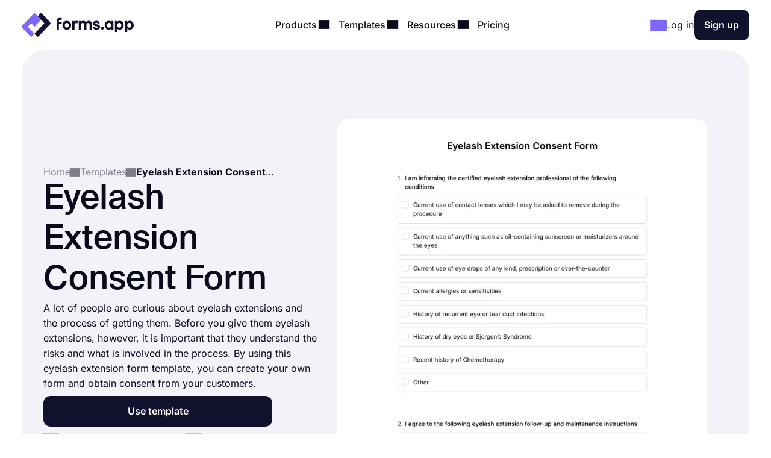

--- FILE ---
content_type: text/html;charset=utf-8
request_url: https://forms.app/en/templates/eyelash-extension-consent-form
body_size: 26100
content:
<!DOCTYPE html><html  lang="en" data-capo=""><head><script>(function(w,i,g){w[g]=w[g]||[];if(typeof w[g].push=='function')w[g].push(i)})
(window,'GTM-WPSL383','google_tags_first_party');</script><script>(function(w,d,s,l){w[l]=w[l]||[];(function(){w[l].push(arguments);})('set', 'developer_id.dYzg1YT', true);
		w[l].push({'gtm.start':new Date().getTime(),event:'gtm.js'});var f=d.getElementsByTagName(s)[0],
		j=d.createElement(s);j.async=true;j.src='/ffa7/';
		f.parentNode.insertBefore(j,f);
		})(window,document,'script','dataLayer');</script><meta charset="utf-8">
<meta name="viewport" content="width=device-width, initial-scale=1, shrink-to-fit=no">
<title>Free Online Eyelash Extension Consent Form Template - forms.app</title>
<link rel="preconnect" href="https://fonts.forms.app" crossorigin>
<link rel="preconnect" href="https://analytics.forms.app/" crossorigin>
<meta name="description" content="By using this eyelash extension form template, you can create your own form and obtain consent from your customers.">
<meta property="og:title" content="Free Online Eyelash Extension Consent Form Template - forms.app">
<meta property="og:type" content="website">
<meta property="og:image" itemprop="image" content="https://file.forms.app/sitefile/Link-preview-templates.png">
<meta property="og:image:width" content="700">
<meta property="og:image:height" content="350">
<meta property="og:image:alt" content="forms_logo">
<meta property="og:image:secure_url" itemprop="image" content="https://file.forms.app/sitefile/Link-preview-templates.png">
<meta property="og:description" content="By using this eyelash extension form template, you can create your own form and obtain consent from your customers.">
<meta property="og:url" content="https://forms.app/en/templates/eyelash-extension-consent-form">
<meta property="og:site_name" content="Free Online Eyelash Extension Consent Form Template - forms.app">
<link rel="alternate" href="https://forms.app/en/templates/eyelash-extension-consent-form" hreflang="en">
<link rel="alternate" href="https://forms.app/es/plantillas/formulario-de-consentimiento-para-extensiones-de-pestanas" hreflang="es">
<link rel="alternate" href="https://forms.app/pt/modelos/formulario-de-consentimento-para-extensao-de-cilios" hreflang="pt">
<link rel="alternate" href="https://forms.app/de/vorlagen/einwilligungsformular-zur-wimpernverlangerung" hreflang="de">
<link rel="alternate" href="https://forms.app/fr/modeles/formulaire-de-consentement-pour-les-extensions-de-cils" hreflang="fr">
<link rel="canonical" href="https://forms.app/en/templates/eyelash-extension-consent-form">
<script type="text/javascript" data-cfasync="false" src="https://analytics.forms.app/static/analytics.js?v=4" async></script>
<script type="text/javascript" defer async src="/assets/js/newrelic.js"></script>
<script type="text/javascript" defer async src="/assets/js/gtm.js"></script>
<style type="text/css" id="fa-auth">.element-auth{display:none !important;}</style>
<style>:root{--height-l10:16.100000381469727px;--height-l12:19.399999618530273px;--height-l14:22.600000381469727px;--height-l16:25.799999237060547px;--height-l18:29.100000381469727px;--height-l20:32.29999923706055px;--height-l24:34px;--height-l28:37px;--height-l36:45px;--height-l44:55px;--height-l56:67px;--height-l72:86px;--size-f10:10px;--size-f12:12px;--size-f14:14px;--size-f16:16px;--size-f18:18px;--size-f20:20px;--size-f24:24px;--size-f28:28px;--size-f36:36px;--size-f40:40px;--size-f44:44px;--size-f56:56px;--size-f72:72px;--spacing-letter-spacing-body:0px;--spacing-letter-spacing-heading:0px;--spacing-para-spacing-heading:16px;--spacing-para-spacing-body:28px;--space-blog-small-section-space:12px;--space-blog-section-space:28px;--space-box-side-space:36px;--space-fill-section-side-space:36px;--space-title-sub-space:48px;--space-brands-logo-space:64px;--space-footer-up-space:64px;--space-header-sub-space:64px;--space-header-in-vert-space:80px;--space-naked-section-side-space:96px;--space-section-in-side-space:96px;--space-section-in-vert-space:136px;--space-section-sub-space:160px;--radius-xs-large:40px}@media (max-width:1024px){:root{--height-l10:16.100000381469727px;--height-l12:19.399999618530273px;--height-l14:22.600000381469727px;--height-l16:25.799999237060547px;--height-l18:29.100000381469727px;--height-l20:32.29999923706055px;--height-l24:34px;--height-l28:37px;--height-l36:45px;--height-l44:50px;--height-l56:57px;--height-l72:76px;--size-f10:10px;--size-f12:12px;--size-f14:14px;--size-f16:16px;--size-f18:18px;--size-f20:20px;--size-f24:24px;--size-f28:28px;--size-f36:36px;--size-f40:38px;--size-f44:40px;--size-f56:48px;--size-f72:64px;--spacing-letter-spacing-body:0px;--spacing-letter-spacing-heading:0px;--spacing-para-spacing-heading:16px;--spacing-para-spacing-body:24px;--space-blog-small-section-space:12px;--space-fill-section-side-space:24px;--space-blog-section-space:28px;--space-box-side-space:28px;--space-naked-section-side-space:30px;--space-brands-logo-space:40px;--space-title-sub-space:44px;--space-footer-up-space:56px;--space-header-sub-space:56px;--space-section-in-side-space:64px;--space-section-in-vert-space:78px;--space-header-in-vert-space:60px;--space-section-sub-space:128px;--radius-xs-large:30px}}@media (max-width:767px){:root{--height-l10:16.100000381469727px;--height-l12:19.399999618530273px;--height-l14:21px;--height-l16:22px;--height-l18:25px;--height-l20:27px;--height-l24:30px;--height-l28:33px;--height-l36:35px;--height-l44:40px;--height-l56:44px;--height-l72:50px;--size-f10:10px;--size-f12:12px;--size-f14:14px;--size-f16:16px;--size-f18:18px;--size-f20:20px;--size-f24:22px;--size-f28:24px;--size-f36:24px;--size-f40:28px;--size-f44:32px;--size-f56:36px;--size-f72:40px;--spacing-letter-spacing-body:0px;--spacing-letter-spacing-heading:0px;--spacing-para-spacing-heading:12px;--spacing-para-spacing-body:16px;--space-naked-section-side-space:0px;--space-blog-small-section-space:8px;--space-fill-section-side-space:12px;--space-blog-section-space:16px;--space-box-side-space:28px;--space-brands-logo-space:28px;--space-section-in-side-space:28px;--space-title-sub-space:32px;--space-header-in-vert-space:40px;--space-footer-up-space:48px;--space-header-sub-space:48px;--space-section-in-vert-space:48px;--space-section-sub-space:52px;--radius-xs-large:20px}}.h-72{font-size:var(--size-f72);line-height:var(--height-l72)}.h-56{font-size:var(--size-f56);line-height:var(--height-l56)}.h-44{font-size:var(--size-f44);line-height:var(--height-l44)}.h-36{font-size:var(--size-f36);line-height:var(--height-l36)}.h-28{font-size:var(--size-f28);line-height:var(--height-l28)}.h-24{font-size:var(--size-f24);line-height:var(--height-l24)}.h-20{font-size:var(--size-f20);line-height:var(--height-l20)}.tx-small{font-size:var(--size-f14)!important;line-height:var(--height-l14)!important}.tx-large{font-size:var(--size-f18)!important;line-height:var(--height-l18)!important}.tx-xxlarge{font-size:var(--size-f24)!important;line-height:var(--height-l24)!important}.tx-xxxlarge{font-size:var(--size-f40);line-height:normal}.tx-regular{font-weight:400}.tx-medium{font-weight:500}.tx-center{text-align:center}.tx-left{text-align:left}.tx-12{font-size:var(--size-f12);line-height:var(--height-l12)}.tx-14{font-size:var(--size-f14);line-height:var(--height-l14)}.tx-16{font-size:var(--size-f16);line-height:var(--height-l16)}.tx-18{font-size:var(--size-f18);line-height:var(--height-l18)}.tx-20{font-size:var(--size-f20);line-height:var(--height-l20)}.tx-24{font-size:var(--size-f24);line-height:var(--height-l24)}.fw-medium{font-weight:500}.fw-semi-bold{font-weight:600}@font-face{font-display:swap;font-family:Suisse;font-style:normal;font-weight:500;src:url(/assets/fonts/suisse/Medium.woff2) format("woff2")}html{line-height:1.15;-ms-text-size-adjust:100%;-webkit-text-size-adjust:100%;scroll-behavior:smooth}@media (min-width:1023px){html *{scroll-margin-top:100px}}body{font-family:Inter,sans-serif;text-rendering:optimizeLegibility;-webkit-font-smoothing:antialiased;-moz-osx-font-smoothing:grayscale;color:var(--txPrimary);font-feature-settings:"liga","kern";-webkit-font-feature-settings:"liga","kern";-moz-font-feature-settings:"liga","kern";font-kerning:normal;-webkit-font-kerning:normal;-moz-font-kerning:normal;font-size:var(--size-f16);font-weight:400;line-height:var(--height-l16);margin:0;padding:0 var(--space-fill-section-side-space) var(--space-fill-section-side-space) var(--space-fill-section-side-space)}::-moz-selection{background:#141414!important;color:#fff;-webkit-text-fill-color:initial}::selection{background:#141414!important;color:#fff;-webkit-text-fill-color:initial}html{box-sizing:border-box;-ms-overflow-style:scrollbar}*,:after,:before{box-sizing:inherit}.container{margin:0 auto;max-width:1400px;width:100%}.container-fluid{width:100%}.container-fluid .fluid-wrapper-spacing{align-items:center;border-radius:var(--radius-xs-large);display:flex;flex-direction:column;padding:var(--space-header-in-vert-space) var(--space-fill-section-side-space)}.container .naked-wrapper-spacing{padding:0 var(--space-naked-section-side-space)}.container .bg-wrapper-spacing{border-radius:var(--radius-xs-large);padding:var(--space-section-in-vert-space) var(--space-section-in-side-space)}img{height:auto!important;max-width:100%}img.color-invert{filter:brightness(0) invert(1)}h1,h2,h3,h4,h5,h6{font-family:Suisse,sans-serif;font-weight:500;letter-spacing:var(--spacing-letter-spacing-heading);margin:0}p{margin:0}a{color:inherit;text-decoration:none;transition:.3s}a.link{color:var(--txAccentPurple);text-decoration:underline}hr{border-color:var(--brPrimary);border-width:.5px;margin-bottom:16px;margin-top:16px}ul:not(.list){margin:0;padding:0}ul:not(.list) li{list-style:none}.fade-enter-active,.fade-leave-active{transition:opacity .3s ease}.fade-enter,.fade-enter-from,.fade-leave-to{opacity:0}.badge{align-self:flex-start;background-color:var(--bgSoftPurple50);border-radius:8px;color:var(--txPrimary);display:inline-block;font-size:var(--size-f14);font-weight:600;line-height:var(--height-l14);padding:4px 12px;width:auto}.badge.orange{background-color:var(--bgSoftRed)}.badge.black{background:var(--bgDarkNight);color:var(--txWhite)}strong{font-weight:500}.tx-accent-purple{color:var(--txAccentPurple)}.tx-accent-purple-surface{color:var(--txAccentPurpleSurface)}.tx-white{color:var(--txWhite)}.tx-tertiary{color:var(--txTertiary)}.bg-soft-purple-50{background-color:var(--bgSoftPurple50);--bg-color:var(--bgSoftPurple50);--shadow-color:var(--bgSoftPurple100);--title-text-color:var(--txAccentPurple)}.bg-soft-gray-100{background-color:var(--bgSoftGray100)}.bg-soft-purple-100{background-color:var(--bgSoftPurple100);--bg-color:var(--bgSoftPurple100);--shadow-color:#7d67ff3b;--title-text-color:var(--txAccentPurple)}.bg-soft-gray{background-color:var(--bgSoftGray);--bg-color:var(--bgSoftGray);--shadow-color:#0000000f;--title-text-color:var(--txAccentPurple)}.bg-soft-green-50{background-color:var(--bgSoftGreen50);--bg-color:var(--bgSoftGreen50);--shadow-color:#99e2c15c;--title-text-color:var(--green-800)}.bg-soft-green-100{background-color:var(--bgSoftGreen100)}.bg-soft-pink-50{background-color:var(--bgSoftPink50);--bg-color:var(--bgSoftPink50);--shadow-color:#ffcee470;--title-text-color:var(--pink-600)}.bg-soft-pink-100{background-color:var(--bgSoftPink100)}.bg-soft-pink-200{background-color:var(--bgSoftPink200)}.bg-soft-orange{background-color:var(--bgSoftOrange)}.bg-soft-red{background-color:var(--bgSoftRed)}.bg-soft-blue{background-color:var(--bgSoftBlue)}.bg-dark-night{background-color:var(--bgDarkNight);--bg-color:var(--bgDarkNight);--shadow-color:#7e69ff36;--title-text-color:var(--txAccentPurple)}.bg-dark-night .input-box{box-shadow:150px 30px 100px 50px #7e69ff4d,-130px 0 100px 50px #de2d7d26!important}.desc-content{max-width:1030px}.login-buttons .external-login-btn{border:none!important;color:#fff!important}.login-buttons .external-login-btn i{background:#fff;border-radius:999px;height:28px!important;width:28px!important}.login-buttons .external-login-btn .text-wrapper{font-size:var(--size-f16)}.google-login{background-color:#4285f4!important}.apple-login{background-color:#000!important}.apple-login i .svg-icon{height:.8em!important;left:-.5px;top:-1px}.microsoft-login{background-color:#323130!important}.microsoft-login i .svg-icon{height:.8em!important}.apple-login i{font-size:24px!important}.bg-white{background-color:var(--bgWhite)}.bg-star{color:#ffc53d}.br-primary{border:1px solid var(--brPrimary)}.page-wrapper{display:flex;flex-direction:column;gap:var(--space-section-sub-space)}.page-wrapper .section{width:100%}.detail-wrapper{margin:24px auto 0;max-width:1090px}.detail-wrapper .editor-content{font-size:var(--size-f18)!important;line-height:var(--height-l20)!important}.detail-wrapper .editor-content b{font-weight:600!important}.detail-wrapper .left-page-wrapper{display:flex;flex-direction:column;gap:28px;max-width:700px;width:70%}@media (max-width:767px){.detail-wrapper .left-page-wrapper{width:100%}}.hero-wrapper{max-width:1040px;width:100%}.hero-wrapper .hero-text{position:relative;z-index:9}.hero-wrapper h1 strong{color:var(--title-text-color);font-weight:500}.column-sticky{max-width:300px;position:sticky;top:85px;width:100%;width:30%}@media (max-width:767px){.column-sticky{background:#fff;border-top:1px solid var(--brPrimary);max-width:none;padding:8px 4px;text-align:center;width:100%;z-index:99}.column-sticky.mobile-sticky{bottom:0;top:auto}}.tooltip-icon{left:5px;opacity:.5;position:relative}span.tooltip-item{-webkit-text-decoration:dashed;text-decoration:dashed;-webkit-text-decoration:underline dotted var(--txTertiary);text-decoration:underline dotted var(--txTertiary);text-decoration-thickness:2px;text-underline-offset:4px}.tooltip{background-color:var(--bgDarkNight);border-radius:8px;color:#fff;font-size:var(--size-f14)!important;left:0;line-height:var(--height-l14)!important;max-width:200px;padding:8px;position:absolute;text-align:center;top:0;z-index:99}.tooltip:before{background:var(--bgDarkNight);border-radius:3px;content:"";height:12px;position:absolute;transform:rotate(45deg) translate(-50%);width:12px;z-index:-1}.tooltip.left:before{right:-8px;top:50%}.tooltip.right:before{left:0;top:50%}.tooltip.top:before{bottom:-9px;left:calc(50% - 2px)}.tooltip.bottom:before{left:calc(50% - 2px);top:1px}.tooltip a{text-decoration:underline}.title-wrapper{max-width:1030px}.ml-3{margin-left:12px}.mr-3{margin-right:12px}.mr-8{margin-right:32px}.mt-1{margin-top:4px}.mt-2{margin-top:8px}.mt-3{margin-top:12px}.mt-4{margin-top:16px}.mt-5{margin-top:20px}.mt-6{margin-top:24px}.mt-12{margin-top:48px!important}.mb-3{margin-bottom:12px}.mb-4{margin-bottom:16px}.mb-6{margin-bottom:24px}.mr-1{margin-right:4px}.mr-2{margin-right:8px}.p-1{padding:4px}.p-1-2{padding:4px 8px}.p-2{padding:8px}.p-3{padding:12px}.p-3-0{padding:12px 0}.p-4{padding:16px}.p-4-0{padding:16px 0}.p-5{padding:20px}.p-6{padding:24px}.p-6-0{padding:24px 0}.p-7{padding:28px}.p-6-8{padding:24px 32px}.p-8-4{padding:32px 16px}.p-8-10{padding:32px 40px}.p-24{padding:96px}.pt-05{padding-top:2px}.pt-1{padding-top:4px}.pt-4{padding-top:16px}.pl-6{padding-left:24px}.pl-4{padding-left:16px}.pr-5{padding-right:20px}.pr-6{padding-right:24px}.no-wrap{white-space:nowrap}.tx-space-pre{white-space:pre}.grid{display:grid}.grid.center{align-items:center}.cols-1{grid-template-columns:1fr}.cols-2{grid-template-columns:repeat(2,1fr)}.cols-3{grid-template-columns:repeat(3,1fr)}.display-inline{display:inline}.flex-row{align-items:center;display:flex;flex-direction:row}.flex-row.start{align-items:flex-start}.flex-row.stretch{align-items:stretch}.flex-row.center{justify-content:center}.flex-row.between{justify-content:space-between}.flex-row.wrap{flex-wrap:wrap}.flex-row.end{justify-content:flex-end}.flex-grow-1{flex-grow:1}.flex-grow-2{flex-grow:2}.flex-column{display:flex;flex-direction:column}.flex-column.center{align-items:center}.flex-column.start{align-items:flex-start}.flex-column.j-center{justify-content:center}.flex-column.between{justify-content:space-between}.flex-column.end{justify-content:end}.flex-column.reverse{flex-direction:column-reverse}.align-self-end{align-self:flex-end!important}.align-self-center{align-self:center!important}.hidden{display:none!important}.full-w{width:100%!important}.full-h{height:100%}.gap-05{gap:2px}.gap-1{gap:4px}.gap-2{gap:8px}.gap-3{gap:12px}.gap-4{gap:16px}.gap-5{gap:20px}.gap-6{gap:24px}.gap-7{gap:28px}.gap-8{gap:32px}.gap-9{gap:36px}.gap-10{gap:40px}.gap-12{gap:48px}.gap-16{gap:64px}.gap-24{gap:96px}.gap-in{gap:inherit}.gap-title-sub-space{gap:var(--space-title-sub-space)}.gap-section-side{gap:var(--space-section-in-side-space)}.flex-01{flex:.1}.flex-02{flex:.2}.flex-03{flex:.3}.flex-04{flex:.4}.flex-05{flex:.5}.flex-06{flex:.6}.flex-07{flex:.7}.flex-08{flex:.8}.flex-09{flex:.9}.flex-1{flex:1}.text-center{text-align:center}.text-right{text-align:right}.no-border{border:0!important}.radius-xl{border-radius:var(--radius-xs-large)}.radius-l{border-radius:20px}.radius-m{border-radius:16px}.radius-s{border-radius:12px}.radius-xs{border-radius:8px}.radius-xxs{border-radius:4px}.radius-infinite{border-radius:9999px}.xs-visible{display:none!important}.break-word{word-break:break-word}.cursor-p{cursor:pointer}.semi-bold{font-weight:600}.cursor-default{cursor:default!important;pointer-events:none}label{display:block;font-weight:400}label.vertical{margin-bottom:8px}label.horizontal{margin-right:16px}div.line{background-color:var(--brPrimary);border:none}div.line.vertical{height:100%;width:1px}div.line.horizontal{height:1px;width:100%}.overflow-x-auto{overflow-x:auto}.v-hidden{opacity:0;pointer-events:none}.line-clamp-3{display:-webkit-box;-webkit-line-clamp:3;-webkit-box-orient:vertical;overflow:hidden;text-overflow:ellipsis}.list-content-open ul{padding-left:16px}.list-content-open ul li{list-style:disc}@media (min-width:768px) and (max-width:1024px){.sm-flex-column{flex-direction:column}.sm-flex-column-reverse{flex-direction:column-reverse}.sm-two-column{display:grid;grid-template-columns:50% 50%}.sm-hidden{display:none!important}.sm-visible{display:block!important}.lg-visible{display:none!important}.sm-cols-1{grid-template-columns:1fr!important}.sm-cols-2{grid-template-columns:repeat(2,1fr)!important}.sm-cols-3{grid-template-columns:repeat(3,1fr)!important}}@media (max-width:767px){.xs-flex-column{flex-direction:column!important}.xs-flex-column-reverse{flex-direction:column-reverse!important}.xs-two-column{display:grid;grid-template-columns:50% 50%}.xs-flex-wrap{flex-wrap:wrap}.xs-hidden{display:none!important}.xs-visible{display:block!important}.lg-visible{display:none!important}.xs-cols-1{grid-template-columns:repeat(1,1fr)!important}.xs-cols-2{grid-template-columns:repeat(2,1fr)!important}.xs-cols-3{grid-template-columns:repeat(3,1fr)!important}.xs-full-w{width:100%!important}}</style>
<style>.app-header[data-v-adbc0800]{background-color:var(--bgWhite);padding:16px 0;position:sticky;top:0;transition:.3s ease-in-out;width:100%;z-index:99}@media (max-width:767px){.app-header.hide[data-v-adbc0800]{transform:translateY(-100%)}}.app-header[data-v-adbc0800] .mobile-menu-bar{display:none}.app-header[data-v-adbc0800] .dropdown-content .dropdown-menus{align-self:stretch}.app-header .min-logo[data-v-adbc0800]{display:none}@media (min-width:1023px) and (max-width:1300px){[data-v-adbc0800] .menu-items{gap:4px}[data-v-adbc0800] .login-buttons,[data-v-adbc0800] .header-login{gap:16px}}@media (max-width:1024px){.app-header[data-v-adbc0800] .mobile-menu-bar{display:block}.app-header[data-v-adbc0800] .right-panel{display:none!important}.app-header[data-v-adbc0800] .header-menubar-menu-item{width:100%}.app-header[data-v-adbc0800] .menu-link{display:flex;justify-content:flex-start;width:100%}.app-header[data-v-adbc0800] .menu-link .i-icon{margin-left:auto!important}.app-header[data-v-adbc0800] .menu-link:before{display:none}.app-header[data-v-adbc0800] .dropdown-content{position:static!important;transform:none}.app-header[data-v-adbc0800] .dropdown-content .dropdown-content-inner{background-color:var(--bgSoftGray);box-shadow:none;margin-top:12px;min-width:100%}.app-header[data-v-adbc0800] .dropdown-content .dropdown-content-inner:before{display:none}.app-header[data-v-adbc0800] .dropdown-menus{flex-direction:column;gap:0}.menu-items[data-v-adbc0800]{background:var(--bgWhite);flex-direction:column;height:0;justify-content:flex-start;left:0;opacity:0;overflow:auto;padding:0 20px;position:absolute;top:80px;width:100%;z-index:9}.menu-items[data-v-adbc0800],.menu-items.open[data-v-adbc0800]{transition:height,opacity .3s ease-in-out}.menu-items.open[data-v-adbc0800]{height:calc(100vh - 80px);opacity:1;padding:8px}}@media (max-width:767px){.app-header[data-v-adbc0800] .header-login{gap:8px}}@media (max-width:370px){.app-header .large-logo[data-v-adbc0800]{display:none}.app-header .min-logo[data-v-adbc0800]{display:block}}</style>
<style>.app-logo img[data-v-b953f23f]{display:block;flex-shrink:0;height:37px;width:186px}@media (max-width:767px){.app-logo img[data-v-b953f23f]{width:154px}}.app-icon[data-v-b953f23f]{align-items:center;display:flex;flex-shrink:0}.app-icon img[data-v-b953f23f]{height:50px;width:50px}</style>
<style>.header-menubar-menu-item[data-v-411c1872]{display:inline-block;padding:8px;transition:.3s ease-in-out}.header-menubar-menu-item .menu-link[data-v-411c1872]{font-weight:500;position:relative;z-index:100002}.header-menubar-menu-item .menu-link[data-v-411c1872]:not(.no-caret):before{background:#fff;border-radius:4px;bottom:-90px;content:"";height:20px;left:50%;opacity:0;position:absolute;transform:translate(-50%) rotate(45deg);transition:.1s ease-in-out;width:20px}.header-menubar-menu-item .menu-link:hover span[data-v-411c1872]{opacity:.7}.header-menubar-menu-item:has(.open-dropdown) .menu-link[data-v-411c1872]:before{bottom:-60px;opacity:1!important}.header-menubar-submenu-wrapper[data-v-411c1872]{background-color:#fff;border-radius:10px;box-shadow:0 4px 10px #0003;font-size:14px;left:50%;opacity:0;padding:8px 12px;position:absolute;top:100%;transform:translate(-50%);transition:opacity .3s ease-in-out;visibility:hidden;white-space:nowrap}.header-menubar-menu-item:hover .header-menubar-submenu-wrapper[data-v-411c1872]{opacity:1;visibility:visible}</style>
<style>.i-icon[data-v-576e8666]{fill:currentColor;align-items:center;color:inherit;display:inline-flex;font-size:inherit;justify-content:center;-moz-osx-font-smoothing:grayscale;-webkit-font-smoothing:antialiased;font-style:normal;font-variant:normal;line-height:1;overflow:visible;text-rendering:auto}.i-icon div[data-v-576e8666]{transform:scale(1.15)}.i-icon.clickable[data-v-576e8666]{border-radius:4px;cursor:pointer;position:relative}.i-icon.clickable[data-v-576e8666]:before{background-color:var(--bgSoftGray);border-radius:inherit;content:"";height:100%;left:0;mix-blend-mode:luminosity;opacity:0;position:absolute;top:0;transition:opacity .3s;width:100%}.i-icon.clickable[data-v-576e8666]:hover:before{opacity:1}.i-icon.naked-hover[data-v-576e8666]:hover{opacity:.6}i .svg-icon[data-v-576e8666]{height:1em;pointer-events:none;width:2em}</style>
<style>.logo-container[data-v-729d9595],.logo-wrapper[data-v-729d9595]{position:relative}.logo-container[data-v-729d9595]{flex:1;min-height:54px}.right-panel[data-v-729d9595]{background:var(--bgDarkNight);color:var(--txWhite);display:flex;flex-direction:column;justify-content:space-between}.submenu-integration-logo[data-v-729d9595]{align-items:center;border-radius:10px;display:flex;flex:1;justify-content:center;left:0;opacity:1;position:absolute;top:0;transition:opacity 1s ease-in-out}.submenu-integration-logo-hidden[data-v-729d9595]{opacity:0}</style>
<style>.button[data-v-9ce40e52]{align-items:center;border:1px solid transparent;border-radius:12px;color:var(--bgWhite);cursor:pointer;display:flex;display:inline-flex;flex-direction:row;gap:8px;justify-content:center;min-height:1em;min-width:1em;overflow:hidden;position:relative;text-align:center;text-decoration:none;transition:width .3s ease-in-out,background-color .3s ease-in-out,border-color .3s ease-in-out;user-select:none;-moz-user-select:none;-ms-user-select:none;-webkit-user-select:none}.button[data-v-9ce40e52]:not(.full-w){width:-moz-fit-content;width:fit-content}.button.center[data-v-9ce40e52]{align-self:center}.button.with-icon[data-v-9ce40e52]{gap:8px;justify-content:center}.button.append-icon .text-wrapper[data-v-9ce40e52]{margin-left:auto}.button.prepend-icon .text-wrapper[data-v-9ce40e52]{flex:1}.button.rounded[data-v-9ce40e52]{border-radius:999999px}.button.underline[data-v-9ce40e52]{text-decoration:underline}.button .text-wrapper[data-v-9ce40e52]{font-weight:600;justify-self:center;width:100%}.button .text-wrapper[data-v-9ce40e52]:empty{display:none}.button .i-preloader[data-v-9ce40e52]{left:50%;margin:0!important;position:absolute;transform:translate(-50%)}.button .loading-text[data-v-9ce40e52]{opacity:0}.button .is-rotate-loading[data-v-9ce40e52]{animation:fa-spin-9ce40e52 1s linear infinite}.button.size-xsmall[data-v-9ce40e52]{padding:2px 4px}.button.size-xsmall.with-icon[data-v-9ce40e52]:not(:has(.text-wrapper)){padding:2px}.button.size-small[data-v-9ce40e52]{padding:4px 8px}.button.size-small .text-wrapper[data-v-9ce40e52]{font-weight:400}.button.size-small.with-icon[data-v-9ce40e52]:not(:has(.text-wrapper)){padding:4px}.button.size-small.type-naked[data-v-9ce40e52]{padding:4px 0}.button.size-small.type-naked .text-wrapper[data-v-9ce40e52]{text-align:left}.button.size-medium[data-v-9ce40e52]{padding:12px 16px}.button.size-medium.with-icon[data-v-9ce40e52]:has(.text-wrapper[style="display: none;"]),.button.size-medium.with-icon[data-v-9ce40e52]:not(:has(.text-wrapper)){padding:8px}.button.size-large[data-v-9ce40e52]{padding:16px 24px}.button.size-large.with-icon[data-v-9ce40e52]:not(:has(.text-wrapper)){padding:12px}.button.type-primary[data-v-9ce40e52]{background-color:var(--bgDarkNight)}.button.type-primary[data-v-9ce40e52]:hover{background-color:var(--night-300)}.button.type-primary[data-v-9ce40e52]:active{background-color:var(--night-400)}.button.type-primary[data-v-9ce40e52] .ispinner-circle{background-color:var(--txWhite)}.button.type-secondary[data-v-9ce40e52]{background-color:var(--bgSoftGray);border-color:var(--brPrimary);color:var(--txPrimary)}.button.type-secondary[data-v-9ce40e52]:hover{background-color:var(--bgTertiary)}.button.type-secondary[data-v-9ce40e52]:active{background-color:var(--bgSoftGrayFocus)}.button.type-secondary[data-v-9ce40e52] .ispinner-circle{background-color:var(--txPrimary)}.button.type-primary-white[data-v-9ce40e52]{background-color:var(--bgWhite);border-color:var(--brPrimary);color:var(--txPrimary)}.button.type-primary-white[data-v-9ce40e52]:hover{background-color:var(--bgSoftGray100)}.button.type-primary-white[data-v-9ce40e52]:active{background-color:var(--bgSoftGray)}.button.type-primary-white[data-v-9ce40e52] .ispinner-circle{background-color:var(--txPrimary)}.button.type-naked[data-v-9ce40e52]{color:var(--txPrimary)}.button.type-naked[data-v-9ce40e52]:hover{opacity:.8}.button.type-naked[data-v-9ce40e52] .ispinner-circle{background-color:var(--txPrimary)}.button.type-outline[data-v-9ce40e52]{border:1px solid var(--txPrimary);color:var(--txPrimary)}.button.type-outline[data-v-9ce40e52]:hover{border-color:var(--txTertiary);color:var(--txTertiary)}.button.type-outline[data-v-9ce40e52] .ispinner-circle{background-color:var(--txPrimary)}.button.type-outline-white[data-v-9ce40e52]{border:1px solid var(--txWhite);color:var(--txWhite)}.button.type-outline-white[data-v-9ce40e52]:hover{opacity:.66}.button.type-outline-white[data-v-9ce40e52] .ispinner-circle{background-color:var(--txWhite)}.button.type-accent-purple[data-v-9ce40e52]{background-color:var(--bgPurple);border-color:transparent}.button.type-accent-purple[data-v-9ce40e52]:hover{background-color:var(--bgPurpleHover)}.button.type-accent-purple[data-v-9ce40e52]:active{background-color:var(--bgPurpleFocus)}.button.type-accent-purple[data-v-9ce40e52] .ispinner-circle{background-color:var(--txWhite)}.button.loading[data-v-9ce40e52]{pointer-events:none}.button .button-loading[data-v-9ce40e52]{position:absolute}.button.disabled[data-v-9ce40e52]{background-color:var(--bgPrimaryDisabled);color:var(--txPrimaryDisabled);cursor:not-allowed;pointer-events:none}@keyframes fa-spin-9ce40e52{0%{transform:rotate(0)}to{transform:rotate(359deg)}}</style>
<style>.dropdown-menus-wrapper[data-v-0739c537]{align-self:stretch}.template-btn-all[data-v-0739c537]{margin-top:auto}.right-panel[data-v-0739c537]{background-color:var(--bgSoftPurple50)}.right-panel li a[data-v-0739c537]{background:var(--bgWhite);border-radius:12px;display:inline-flex!important;font-weight:500;gap:12px;padding:8px 12px!important}.right-panel li a[data-v-0739c537]:hover{background:var(--bgSoftGray100)}</style>
<style>.right-panel[data-v-3f04bfd9]{--bg-color:radial-gradient(ellipse 70% 40% at center 65%,var(--bgSoftPink100) -121%,transparent 70%),var(--bgPurple);background:var(--bg-color);color:var(--txWhite);display:flex;flex-direction:column;justify-content:space-between}</style>
<style>.accordion .accordion-head[data-v-4fd0dbea]{align-items:center;background:none;border:none;color:inherit;cursor:pointer;display:flex;flex-direction:row;font-family:inherit;font-size:inherit;font-weight:inherit;justify-content:space-between;margin:0;outline:none;padding:0;text-align:left;width:100%}.accordion i[data-v-4fd0dbea]{transform:rotate(0);transition:.3s ease-in-out}.accordion .accordion-head[aria-expanded=true] i[data-v-4fd0dbea]{transform:rotate(180deg)}.accordion .accordion-head[aria-expanded=true]+.accordion-content[data-v-4fd0dbea]{opacity:1;will-change:opacity,max-height}.accordion .accordion-head[aria-expanded=true]+.accordion-content .accordion-content-inner[data-v-4fd0dbea]{padding-top:0}.accordion .accordion-content[data-v-4fd0dbea]:not(.open){height:0;opacity:0;overflow:hidden!important;transition:.3s ease-in-out;will-change:opacity,max-height}.accordion.fill[data-v-4fd0dbea]{background-color:var(--bgSoftGray);border-radius:16px}.accordion.fill .accordion-head[data-v-4fd0dbea]{padding:20px}.accordion.fill .accordion-content[data-v-4fd0dbea]{padding:0}.accordion.fill .accordion-content[data-v-4fd0dbea] a{color:var(--txAccentPurple);text-decoration:underline}.accordion.fill .accordion-content[data-v-4fd0dbea] a:hover{opacity:.8}.accordion.fill .accordion-content-inner[data-v-4fd0dbea]{padding:20px}</style>
<style>.template-detail-wrapper[data-v-cbf5e337]{background:#fff;border-radius:20px;padding:12px;position:relative;transform:scale(.9)}.template-detail-wrapper .template-click-bg[data-v-cbf5e337]{align-items:center;background:#00000030;border-radius:20px;cursor:pointer;display:flex;height:100%;justify-content:center;left:0;opacity:0;position:absolute;top:0;transition:.3s ease-in-out;width:100%}.template-detail-wrapper:hover .template-click-bg[data-v-cbf5e337]{opacity:1}.template-detail-wrapper iframe[data-v-cbf5e337]{border-radius:20px}.template-detail-wrapper img[data-v-cbf5e337]{aspect-ratio:1;border-radius:20px;height:auto;-o-object-fit:cover;object-fit:cover;width:100%}.template-open-text[data-v-cbf5e337] h2{font-size:var(--size-f36);line-height:var(--height-l36);margin-bottom:16px}.template-open-text[data-v-cbf5e337] a{color:var(--txAccentPurple);text-decoration:underline}.template-open-text[data-v-cbf5e337] ul{padding:unset;padding-inline-start:40px}.template-open-text[data-v-cbf5e337] ul li{list-style:unset}.template-intro-list[data-v-cbf5e337]{color:var(--txSecondary);margin:0}.template-intro-list li[data-v-cbf5e337]{line-height:1.5;list-style-type:disc;margin-bottom:4px}.template-intro-list li span[data-v-cbf5e337] a{color:var(--txAccentPurple);text-decoration:underline}.template-intro-list li[data-v-cbf5e337]:last-child{margin-bottom:0}.use-btn[data-v-cbf5e337]{align-self:flex-start;max-width:380px}@media (max-width:767px){.template-detail-wrapper[data-v-cbf5e337]{transform:none}}</style>
<style>.breadcrumbs[data-v-5f7b7349]{flex-wrap:wrap;list-style:none}.breadcrumbs li[data-v-5f7b7349]{max-width:230px;overflow:hidden;text-overflow:ellipsis;white-space:nowrap}.breadcrumbs li a[data-v-5f7b7349]{color:inherit;opacity:.5}.breadcrumbs li a.active[data-v-5f7b7349],.breadcrumbs li a[data-v-5f7b7349]:hover{opacity:1}.breadcrumbs li span[data-v-5f7b7349]{overflow:hidden;text-overflow:ellipsis}</style>
<style>.editor-content[data-v-7c1bd4ac]{font-size:var(--size-f16);font-weight:400;line-height:var(--height-l16);margin:0 auto;max-width:1200px;width:100%}.editor-content p[data-v-7c1bd4ac]{color:var(--txPrimary);font-size:inherit;font-weight:400;line-height:inherit;margin-bottom:1em;width:100%}.editor-content li[data-v-7c1bd4ac] a,.editor-content p[data-v-7c1bd4ac] a{color:var(--txAccentPurple);text-decoration:underline}.editor-content li[data-v-7c1bd4ac] a:hover,.editor-content p[data-v-7c1bd4ac] a:hover{opacity:.8}.editor-content ol li[data-v-7c1bd4ac],.editor-content ul li[data-v-7c1bd4ac]{color:var(--txPrimary);font-size:20px;font-size:inherit;line-height:inherit;margin-bottom:.3em}.editor-content ol li[data-v-7c1bd4ac]::marker,.editor-content ul li[data-v-7c1bd4ac]::marker{font-weight:600}.editor-content ol[data-v-7c1bd4ac]{margin:0;margin-block-start:0;padding-inline-start:1rem}.editor-content h1[data-v-7c1bd4ac]{font-size:var(--size-f56);line-height:var(--height-l56)}.editor-content h2[data-v-7c1bd4ac]{font-size:var(--size-f28);line-height:var(--height-l28)}.editor-content h2+div .faq-list-wrapper[data-v-7c1bd4ac]{margin-top:40px}.editor-content h3[data-v-7c1bd4ac]{font-size:var(--size-f20);line-height:var(--height-l20)}.editor-content h4[data-v-7c1bd4ac]{font-size:var(--size-f18);line-height:var(--height-l18)}.editor-content h5[data-v-7c1bd4ac],.editor-content h6[data-v-7c1bd4ac]{font-size:var(--size-f16);line-height:var(--height-l16)}.editor-content h1[data-v-7c1bd4ac],.editor-content h2[data-v-7c1bd4ac],.editor-content h3[data-v-7c1bd4ac],.editor-content h4[data-v-7c1bd4ac],.editor-content h5[data-v-7c1bd4ac],.editor-content h6[data-v-7c1bd4ac]{margin-bottom:8px;margin-top:40px}.editor-content .image[data-v-7c1bd4ac]{text-align:center;width:100%}.editor-content .image p[data-v-7c1bd4ac]{text-align:center}.editor-content .es-align-left[data-v-7c1bd4ac]{text-align:left}.editor-content .es-align-center[data-v-7c1bd4ac]{text-align:center}.editor-content .es-align-right[data-v-7c1bd4ac]{text-align:right}</style>
<style>[data-v-6082edf8] .list-editor{margin-bottom:1em;margin-top:1em;padding-left:2em!important}[data-v-6082edf8] .list-editor.ul{list-style:disc}[data-v-6082edf8] .list-editor.ol{list-style:decimal}[data-v-6082edf8] .list-editor li{list-style:inherit;margin-bottom:.5em}[data-v-6082edf8] .list-editor a{color:var(--txAccentPurple);text-decoration:underline}[data-v-6082edf8] .list-editor a:hover{opacity:.8}</style>
<link rel="stylesheet" href="/_nuxt/entry.DyN6cNkf.css" crossorigin>
<link rel="stylesheet" href="/_nuxt/designs.DHrxfPDe.css" crossorigin>
<link rel="stylesheet" href="/_nuxt/pagecomponents.Cj_rQP-H.css" crossorigin>
<link rel="stylesheet" href="/_nuxt/pageelements.BY1sFjxI.css" crossorigin>
<link rel="preload" href="https://fonts.forms.app/css2?family=Inter:ital,wght@0,400;0,500;0,600;0,700&display=swap" as="style" onload="this.rel='stylesheet'">
<link rel="preload" as="image" href="https://forms.app/cdn-cgi/image/w=750,q=80,f=webp/https://file.forms.app/sitefile/1767749157145.jpg" imagesizes="750px">
<link rel="modulepreload" as="script" crossorigin href="/_nuxt/BgxVLbRz.js">
<link rel="modulepreload" as="script" crossorigin href="/_nuxt/CKnidd_V.js">
<link rel="modulepreload" as="script" crossorigin href="/_nuxt/BJX9J-n7.js">
<link rel="modulepreload" as="script" crossorigin href="/_nuxt/D560DTf9.js">
<link rel="modulepreload" as="script" crossorigin href="/_nuxt/CtL25DoI.js">
<meta content="IE=edge" http-equiv="X-UA-Compatible">
<meta name="theme-color" content="#7d67ff">
<meta name="msapplication-navbutton-color" content="#7d67ff">
<meta name="apple-mobile-web-app-status-bar-style" content="#7d67ff">
<link rel="apple-touch-icon" sizes="180x180" href="https://forms.app/static/icons/apple-touch-icon.png?v=1">
<link rel="icon" type="image/png" sizes="32x32" href="https://forms.app/static/icons/favicon-32x32.png?v=1">
<link rel="icon" type="image/png" sizes="16x16" href="https://forms.app/static/icons/favicon-16x16.png?v=1">
<link rel="mask-icon" href="https://forms.app/static/icons/safari-pinned-tab.svg?v=" color="#3fcbd0">
<link rel="shortcut icon" href="https://forms.app/static/icons/favicon.ico?v=1">
<link rel="alternate" href="android-app://com.formsapp/https/www.forms.app">
<link rel="alternate" href="ios-app://1477890863/forms-app/uk?contenttype=front&">
<meta name="msapplication-TileColor" content="#00aba9">
<meta name="msapplication-config" content="/static/icons/browserconfig.xml?v=1'">
<link rel="manifest" href="/static/manifest.json">
<meta name="google-site-verification" content="R7lqtEO7GwFUfDq8xYkdoyuif0AXguhVJsPif-YNilQ">
<script data-cfasync="false" type="text/javascript">window.pageKey='templates'</script>
<script data-cfasync="false" type="text/javascript">(()=>{const a=localStorage.getItem("authToken");if(a){const b=document.getElementById("fa-auth");b&&(b.innerHTML=".element-noauth{display:none!important}")}})()</script>
<script type="application/ld+json">{"@context":"https://schema.org","@type":"BreadcrumbList","itemListElement":[{"@type":"ListItem","position":1,"name":"Home","item":"https://forms.app/"},{"@type":"ListItem","position":2,"name":"Templates","item":"https://forms.app/en/templates"},{"@type":"ListItem","position":3,"name":"Eyelash Extension Consent Form"}]}</script>
<script type="application/ld+json">{"@context":"https://schema.org","@type":"FAQPage","mainEntity":[{"@type":"Question","name":"Intuitive form builder&nbsp;","acceptedAnswer":{"@type":"Answer","text":"Create online forms with ease, customize your form’s fields, design, and privacy options within a couple of minutes. By adding some of many types of form fields for all needs with forms.app’s drag and drop form creator interface, you can also create online surveys and exams.&nbsp;Powerful features:&nbsp;Conditional logic&nbsp;Create forms with easeCalculator for exams and quote formsGeolocation restrictionReal-time dataDetailed design customization"}},{"@type":"Question","name":"Automate your workflow with integrations&nbsp;","acceptedAnswer":{"@type":"Answer","text":"You can integrate the forms and surveys you created on forms.app with many third-party applications via forms.app's direct integrations and Zapier. These applications and integrations include creating or modifying a sheet on Google Sheets every time your form is submitted and creating a deal on Pipedrive for an order you received or a generated lead.&nbsp;"}},{"@type":"Question","name":"Discover +5000 templates","acceptedAnswer":{"@type":"Answer","text":"There are no limits and boundaries when it comes to creating online forms, surveys, and exams with forms.app! You can choose one of many types of templates, create a form, and get started right away! Once you start with a template, you can easily customize your form fields, form design, and many other attributes!"}},{"@type":"Question","name":"Share or embed your form","acceptedAnswer":{"@type":"Answer","text":"You can share your forms in any way you like. If you want to share your form and collect responses through your form’s unique link, you can simply adjust privacy settings and copy-paste your form link anywhere. And if you would like to embed your form in your website, you can easily copy and paste embed code in your website HTML."}},{"@type":"Question","name":"Create eye-pleasing free online forms","acceptedAnswer":{"@type":"Answer","text":"On forms.app, your online form builder, you can customize your form’s theme and design elements in depth. Once you switch to the ‘Design’ tab after getting your form done, you will see many different design customization options. You can change your form theme by choosing your own colors or picking one of many ready-made themes.&nbsp;"}}]}</script>
<script type="module" src="/_nuxt/BgxVLbRz.js" crossorigin></script>
<style>:root { --bw-black: #000000;  --bw-white: #ffffff;  --transparents-gray500-20p: #c7cedb33;  --transparents-night500-60p: #10112d99;  --transparents-white0-60p: #ffffff99;  --blue-100: #e1eaf8;  --blue-200: #c2d5f2;  --blue-300: #a4bfeb;  --blue-400: #85aae5;  --blue-50: #f0f4fc;  --blue-500: #6795de;  --blue-600: #4071cb;  --blue-700: #2e539a;  --blue-800: #1e3766;  --blue-900: #060d18;  --gray-100: #f6f7fb;  --gray-1000: #0e0e11;  --gray-200: #e9ecf1;  --gray-300: #dde1e9;  --gray-400: #d4d9e3;  --gray-50: #f9fafb;  --gray-500: #c7cedb;  --gray-600: #b1b8c6;  --gray-700: #777c83;  --gray-800: #505258;  --gray-850: #2d2e32;  --gray-900: #1f1f25;  --gray-950: #141516;  --green-100: #ccf0e0;  --green-200: #99e2c1;  --green-300: #67d3a3;  --green-400: #34c584;  --green-50: #e6f8f0;  --green-500: #01b665;  --green-600: #019351;  --green-700: #01703e;  --green-800: #004727;  --green-900: #002414;  --night-10: #e8e8ea;  --night-100: #9fa0ab;  --night-200: #707081;  --night-300: #303143;  --night-400: #191a2e;  --night-50: #cfcfd5;  --night-500: #10112d;  --night-600: #0d0e26;  --night-700: #090a1a;  --night-800: #070713;  --night-900: #030308;  --orange-100: #f2dec9;  --orange-200: #ecc7a2;  --orange-300: #edb378;  --orange-400: #e4984c;  --orange-50: #fdf4ea;  --orange-500: #e48526;  --orange-600: #cd7012;  --orange-700: #b54d03;  --orange-800: #8e3f06;  --orange-900: #451e02;  --pink-100: #ffeff6;  --pink-200: #ffdfed;  --pink-300: #ffcee4;  --pink-400: #ffbedb;  --pink-50: #fff7fb;  --pink-500: #ffaed2;  --pink-600: #ff57a2;  --pink-700: #ff0073;  --pink-800: #ad004e;  --pink-900: #570027;  --purple-10: #f1f3f9;  --purple-100: #e5e0ff;  --purple-150: #d7d0ff;  --purple-200: #cbc2ff;  --purple-300: #b1a3ff;  --purple-400: #9785ff;  --purple-50: #f2f0ff;  --purple-500: #7d67ff;  --purple-600: #6750ea;  --purple-700: #4933c7;  --purple-800: #332197;  --purple-900: #241d4d;  --red-100: #fad7d7;  --red-200: #f4afaf;  --red-300: #ef8686;  --red-400: #e95e5e;  --red-50: #fdebeb;  --red-500: #e43636;  --red-600: #c61b1b;  --red-700: #941414;  --red-800: #630d0d;  --red-900: #310707;  --yellow-100: #fff9d4;  --yellow-200: #fff3a9;  --yellow-300: #ffed7d;  --yellow-400: #ffe752;  --yellow-50: #fffcea;  --yellow-500: #ffe127;  --yellow-600: #ebcb00;  --yellow-700: #b39b00;  --yellow-800: #756600;  --yellow-900: #3d3500;  --bgDarkNight: var(--night-500);  --bgPrimaryDisabled: var(--gray-200);  --bgPurple: var(--purple-500);  --bgSoftBlue: var(--blue-50);  --bgSoftGreen100: var(--green-100);  --bgSoftGreen50: var(--green-50);  --bgSoftOrange: var(--orange-50);  --bgSoftPink100: var(--pink-100);  --bgSoftPink200: var(--pink-200);  --bgSoftPink50: var(--pink-50);  --bgSoftPurple100: var(--purple-100);  --bgSoftPurple50: var(--purple-50);  --bgSoftRed: var(--red-50);  --bgSoftGray: var(--purple-10);  --bgSoftGray100: var(--gray-100);  --bgPurpleFocus: var(--purple-600);  --bgPurpleHover: var(--purple-400);  --bgSoftGrayFocus: var(--gray-300);  --bgSoftGrayHover: var(--gray-200);  --bgTertiary: var(--gray-200);  --bgWhite: var(--bw-white);  --brAlertBlue: var(--blue-300);  --brAlertGreen: var(--green-300);  --brAlertOrange: var(--orange-300);  --brAlertRed: var(--red-300);  --brBlack: var(--bw-black);  --brDisabled: var(--gray-500);  --brPrimary: var(--gray-400);  --brPrimaryHover: var(--gray-600);  --brPurple: var(--purple-500);  --brWhite: var(--bw-white);  --txAccentNight: var(--night-500);  --txAccentPurple: var(--purple-500);  --txAccentPurpleSurface: var(--purple-400);  --txAlertBlue: var(--blue-700);  --txAlertRed: var(--red-700);  --txBlack: var(--bw-black);  --txFooterDefault: var(--night-50);  --txPrimary: var(--night-700);  --txPrimaryDisabled: var(--gray-700);  --txSecondary: var(--night-300);  --txTertiary: var(--night-200);  --txWhite: var(--bw-white);  --txAlertOrange: var(--orange-700);  --txAlertGreen: var(--green-700); }</style></head><body><div id="__nuxt"><div class="layout"><div></div><!--[--><!----><!----><!----><!----><!----><!----><!----><!----><!----><!----><!----><!----><!----><!----><!----><!----><!----><!----><!----><link rel="preload" href="/assets/fonts/suisse/Medium.woff2" as="font" type="font/woff2" crossorigin><!----><!----><!----><!----><!--]--><div class="main-container"><!----><div class="app-header" data-section="header" data-v-adbc0800><div class="container" data-v-adbc0800><div class="flex-row between gap-3" data-v-adbc0800><a href="/" class="app-logo large-logo" data-v-adbc0800 data-v-b953f23f><img fetchpriority="high" alt="forms.app logo" src="/cdn/icons/all/brands/formsapp-logo-dark.svg" data-v-b953f23f></a><a href="/" class="app-icon min-logo" data-v-adbc0800 data-v-b953f23f><img fetchpriority="high" alt="forms.app logo" src="/cdn/icons/all/brands/formsapp-icon-dark.svg" data-v-b953f23f></a><ul class="flex-row center gap-7 menu-items flex-1" data-v-adbc0800 data-v-411c1872><!--[--><!--[--><li class="menu-item-0 header-menubar-menu-item no-hover" data-v-411c1872><!--[--><span class="menu-link flex-row gap-1 cursor-p" data-v-411c1872><span data-v-411c1872>Products <i class="i-icon size-xxsmall" style="width:16px;height:16px;font-size:12px;" data-v-411c1872 data-v-576e8666><div class="svg-icon" style="webkit-mask:url(/cdn/icons/all/regular/angle-down.svg) no-repeat center / contain;mask:url(/cdn/icons/all/regular/angle-down.svg) no-repeat center / contain;background-color:currentColor;" data-v-576e8666></div></i></span></span><template><div style="display:none;left:auto;top:auto;right:auto;bottom:auto;position:absolute;z-index:100001;" class="dropdown-content" data-v-411c1872 data-v-d22f9f14><div class="dropdown-content-inner" data-v-d22f9f14><!--[--><div class="flex-row gap-5" data-v-411c1872 data-v-729d9595><div class="flex-row gap-5 dropdown-menus" data-v-729d9595><!--[--><ul class="dropdown-menu" data-v-729d9595><!--[--><li data-v-729d9595><a class="advance" href="/en/survey-maker" data-v-729d9595><i class="i-icon size-small" style="width:24px;height:24px;font-size:16px;" data-v-729d9595 data-v-576e8666><div class="svg-icon" style="webkit-mask:url(/cdn/icons/all/regular/chart-line.svg) no-repeat center / contain;mask:url(/cdn/icons/all/regular/chart-line.svg) no-repeat center / contain;background-color:currentColor;" data-v-576e8666></div></i><div data-v-729d9595>Survey Maker <p class="short-desc" data-v-729d9595>Gather meaningful insights</p></div></a></li><li data-v-729d9595><a class="advance" href="/en/quiz-maker" data-v-729d9595><i class="i-icon size-small" style="width:24px;height:24px;font-size:16px;" data-v-729d9595 data-v-576e8666><div class="svg-icon" style="webkit-mask:url(/cdn/icons/all/regular/trophy-star.svg) no-repeat center / contain;mask:url(/cdn/icons/all/regular/trophy-star.svg) no-repeat center / contain;background-color:currentColor;" data-v-576e8666></div></i><div data-v-729d9595>Quiz Maker <p class="short-desc" data-v-729d9595>Make trivia and quizzes</p></div></a></li><li data-v-729d9595><a class="advance" href="/en/poll-maker" data-v-729d9595><i class="i-icon size-small" style="width:24px;height:24px;font-size:16px;" data-v-729d9595 data-v-576e8666><div class="svg-icon" style="webkit-mask:url(/cdn/icons/all/regular/square-poll-horizontal.svg) no-repeat center / contain;mask:url(/cdn/icons/all/regular/square-poll-horizontal.svg) no-repeat center / contain;background-color:currentColor;" data-v-576e8666></div></i><div data-v-729d9595>Poll Maker <p class="short-desc" data-v-729d9595>Start online polls</p></div></a></li><li data-v-729d9595><a class="advance" href="/en/store-builder" data-v-729d9595><i class="i-icon size-small" style="width:24px;height:24px;font-size:16px;" data-v-729d9595 data-v-576e8666><div class="svg-icon" style="webkit-mask:url(/cdn/icons/all/regular/store.svg) no-repeat center / contain;mask:url(/cdn/icons/all/regular/store.svg) no-repeat center / contain;background-color:currentColor;" data-v-576e8666></div></i><div data-v-729d9595>Store Builder <p class="short-desc" data-v-729d9595>Sell products through forms</p></div></a></li><!--]--></ul><ul class="dropdown-menu" data-v-729d9595><!--[--><li data-v-729d9595><a class="advance" href="/en/test-maker" data-v-729d9595><i class="i-icon size-small" style="width:24px;height:24px;font-size:16px;" data-v-729d9595 data-v-576e8666><div class="svg-icon" style="webkit-mask:url(/cdn/icons/all/regular/award.svg) no-repeat center / contain;mask:url(/cdn/icons/all/regular/award.svg) no-repeat center / contain;background-color:currentColor;" data-v-576e8666></div></i><div data-v-729d9595>Test Maker <p class="short-desc" data-v-729d9595>Make online tests and exams</p></div></a></li><li data-v-729d9595><a class="advance" href="/en/ai-form-generator" data-v-729d9595><i class="i-icon size-small" style="width:24px;height:24px;font-size:16px;" data-v-729d9595 data-v-576e8666><div class="svg-icon" style="webkit-mask:url(/cdn/icons/all/regular/sparkles.svg) no-repeat center / contain;mask:url(/cdn/icons/all/regular/sparkles.svg) no-repeat center / contain;background-color:currentColor;" data-v-576e8666></div></i><div data-v-729d9595>AI Form Generator <p class="short-desc" data-v-729d9595>Generate a form in seconds</p></div></a></li><li data-v-729d9595><a class="advance" href="/en/ai-survey-tool" data-v-729d9595><i class="i-icon size-small" style="width:24px;height:24px;font-size:16px;" data-v-729d9595 data-v-576e8666><div class="svg-icon" style="webkit-mask:url(/cdn/icons/all/regular/sparkles.svg) no-repeat center / contain;mask:url(/cdn/icons/all/regular/sparkles.svg) no-repeat center / contain;background-color:currentColor;" data-v-576e8666></div></i><div data-v-729d9595>AI Survey Maker <p class="short-desc" data-v-729d9595>Create your survey with AI</p></div></a></li><li data-v-729d9595><a class="advance" href="/en/ai-quiz-maker" data-v-729d9595><i class="i-icon size-small" style="width:24px;height:24px;font-size:16px;" data-v-729d9595 data-v-576e8666><div class="svg-icon" style="webkit-mask:url(/cdn/icons/all/regular/sparkles.svg) no-repeat center / contain;mask:url(/cdn/icons/all/regular/sparkles.svg) no-repeat center / contain;background-color:currentColor;" data-v-576e8666></div></i><div data-v-729d9595>AI Quiz Maker <p class="short-desc" data-v-729d9595>Make a quiz in a smart way</p></div></a></li><!--]--></ul><!--]--></div><div class="right-panel" data-v-729d9595><div class="logo-wrapper flex-row gap-2" data-v-729d9595><!--[--><div class="logo-container" data-v-729d9595><img width="53" data-nuxt-img srcset="https://forms.app/cdn-cgi/image/w=1000,q=80,f=webp/assets/img/header/slack-icon.webp 1x, https://forms.app/cdn-cgi/image/w=1000,q=80,f=webp/assets/img/header/slack-icon.webp 2x" onerror="this.setAttribute(&#39;data-error&#39;, 1)" alt="Slack Logo" class="submenu-integration-logo" src="https://forms.app/cdn-cgi/image/w=1000,q=80,f=webp/assets/img/header/slack-icon.webp" data-v-729d9595><img width="53" data-nuxt-img srcset="https://forms.app/cdn-cgi/image/w=1000,q=80,f=webp/assets/img/header/google-drive-icon.webp 1x, https://forms.app/cdn-cgi/image/w=1000,q=80,f=webp/assets/img/header/google-drive-icon.webp 2x" onerror="this.setAttribute(&#39;data-error&#39;, 1)" alt="Google Drive Logo" class="submenu-integration-logo submenu-integration-logo-hidden" src="https://forms.app/cdn-cgi/image/w=1000,q=80,f=webp/assets/img/header/google-drive-icon.webp" data-v-729d9595></div><div class="logo-container" data-v-729d9595><img width="53" data-nuxt-img srcset="https://forms.app/cdn-cgi/image/w=1000,q=80,f=webp/assets/img/header/notion-icon.webp 1x, https://forms.app/cdn-cgi/image/w=1000,q=80,f=webp/assets/img/header/notion-icon.webp 2x" onerror="this.setAttribute(&#39;data-error&#39;, 1)" alt="Notion Logo" class="submenu-integration-logo" src="https://forms.app/cdn-cgi/image/w=1000,q=80,f=webp/assets/img/header/notion-icon.webp" data-v-729d9595><img width="53" data-nuxt-img srcset="https://forms.app/cdn-cgi/image/w=1000,q=80,f=webp/assets/img/header/google-calendar-icon.webp 1x, https://forms.app/cdn-cgi/image/w=1000,q=80,f=webp/assets/img/header/google-calendar-icon.webp 2x" onerror="this.setAttribute(&#39;data-error&#39;, 1)" alt="Google Calendar Logo" class="submenu-integration-logo submenu-integration-logo-hidden" src="https://forms.app/cdn-cgi/image/w=1000,q=80,f=webp/assets/img/header/google-calendar-icon.webp" data-v-729d9595></div><div class="logo-container" data-v-729d9595><img width="53" data-nuxt-img srcset="https://forms.app/cdn-cgi/image/w=1000,q=80,f=webp/assets/img/header/intercom-icon.webp 1x, https://forms.app/cdn-cgi/image/w=1000,q=80,f=webp/assets/img/header/intercom-icon.webp 2x" onerror="this.setAttribute(&#39;data-error&#39;, 1)" alt="Intercom Logo" class="submenu-integration-logo" src="https://forms.app/cdn-cgi/image/w=1000,q=80,f=webp/assets/img/header/intercom-icon.webp" data-v-729d9595><img width="53" data-nuxt-img srcset="https://forms.app/cdn-cgi/image/w=1000,q=80,f=webp/assets/img/header/discord-icon.webp 1x, https://forms.app/cdn-cgi/image/w=1000,q=80,f=webp/assets/img/header/discord-icon.webp 2x" onerror="this.setAttribute(&#39;data-error&#39;, 1)" alt="Discord Logo" class="submenu-integration-logo submenu-integration-logo-hidden" src="https://forms.app/cdn-cgi/image/w=1000,q=80,f=webp/assets/img/header/discord-icon.webp" data-v-729d9595></div><div class="logo-container" data-v-729d9595><img width="53" data-nuxt-img srcset="https://forms.app/cdn-cgi/image/w=1000,q=80,f=webp/assets/img/header/hubspot-icon.webp 1x, https://forms.app/cdn-cgi/image/w=1000,q=80,f=webp/assets/img/header/hubspot-icon.webp 2x" onerror="this.setAttribute(&#39;data-error&#39;, 1)" alt="HubSpot Logo" class="submenu-integration-logo" src="https://forms.app/cdn-cgi/image/w=1000,q=80,f=webp/assets/img/header/hubspot-icon.webp" data-v-729d9595><img width="53" data-nuxt-img srcset="https://forms.app/cdn-cgi/image/w=1000,q=80,f=webp/assets/img/header/active-camping-icon.webp 1x, https://forms.app/cdn-cgi/image/w=1000,q=80,f=webp/assets/img/header/active-camping-icon.webp 2x" onerror="this.setAttribute(&#39;data-error&#39;, 1)" alt="ActiveCampaign Logo" class="submenu-integration-logo submenu-integration-logo-hidden" src="https://forms.app/cdn-cgi/image/w=1000,q=80,f=webp/assets/img/header/active-camping-icon.webp" data-v-729d9595></div><!--]--></div><div data-v-729d9595><p class="fw-medium" data-v-729d9595>500+ Integrations</p><p data-v-729d9595>Integrate your forms with your apps and create automated workflows that work for you.</p></div><a href="/en/integrations" class="type-naked size-small button" style="color:var(--bw-white);" data-v-729d9595 data-v-9ce40e52><!--[--><!----><span class="text-wrapper" data-v-9ce40e52><!--[-->Explore all integrations<!--]--></span><i class="i-icon size-small" style="color:var(--bw-white);width:24px;height:24px;font-size:16px;" data-v-9ce40e52 data-v-576e8666><div class="svg-icon" style="webkit-mask:url(/cdn/icons/all/regular/arrow-right.svg) no-repeat center / contain;mask:url(/cdn/icons/all/regular/arrow-right.svg) no-repeat center / contain;background-color:currentColor;" data-v-576e8666></div></i><!--]--></a></div></div><!--]--></div></div></template><!--]--></li><!--]--><!--[--><li class="menu-item-1 xs-visible sm-visible header-menubar-menu-item no-hover" data-v-411c1872><a class="menu-link no-caret" href="/en/integrations" data-v-411c1872><span data-v-411c1872>Integrations</span></a></li><!--]--><!--[--><li class="menu-item-2 xs-visible sm-visible header-menubar-menu-item no-hover" data-v-411c1872><a class="menu-link no-caret" href="/en/templates" data-v-411c1872><span data-v-411c1872>Templates</span></a></li><!--]--><!--[--><li class="menu-item-3 lg-visible header-menubar-menu-item no-hover" data-v-411c1872><!--[--><span class="menu-link flex-row gap-1 cursor-p" data-v-411c1872><span data-v-411c1872>Templates <i class="i-icon size-xxsmall" style="width:16px;height:16px;font-size:12px;" data-v-411c1872 data-v-576e8666><div class="svg-icon" style="webkit-mask:url(/cdn/icons/all/regular/angle-down.svg) no-repeat center / contain;mask:url(/cdn/icons/all/regular/angle-down.svg) no-repeat center / contain;background-color:currentColor;" data-v-576e8666></div></i></span></span><template><div style="display:none;left:auto;top:auto;right:auto;bottom:auto;position:absolute;z-index:100001;" class="dropdown-content" data-v-411c1872 data-v-d22f9f14><div class="dropdown-content-inner" data-v-d22f9f14><!--[--><div class="flex-row gap-5" data-v-411c1872 data-v-0739c537><div class="flex-column center gap-5 dropdown-menus-wrapper" data-v-0739c537><ul class="flex-row gap-5 dropdown-menus" data-v-0739c537><!--[--><li class="dropdown-menu" data-v-0739c537><div class="flex-row gap-1 dropdown-menu-title fw-medium" data-v-0739c537><a href="https://forms.app/en/templates" data-v-0739c537><i class="i-icon size-small" style="width:24px;height:24px;font-size:16px;" data-v-0739c537 data-v-576e8666><div class="svg-icon" style="webkit-mask:url(/cdn/icons/all/regular/layer-group.svg) no-repeat center / contain;mask:url(/cdn/icons/all/regular/layer-group.svg) no-repeat center / contain;background-color:currentColor;" data-v-576e8666></div></i> Forms</a></div><ul class="flex-column gap-1" data-v-0739c537><!--[--><li data-v-0739c537><a class="naked" href="/en/templates/application-forms" data-v-0739c537>Application forms</a></li><li data-v-0739c537><a class="naked" href="/en/templates/booking-forms" data-v-0739c537>Booking forms</a></li><li data-v-0739c537><a class="naked" href="/en/templates/contact-forms" data-v-0739c537>Contact forms</a></li><li data-v-0739c537><a class="naked" href="/en/templates/consent-forms" data-v-0739c537>Consent forms</a></li><li data-v-0739c537><a class="naked" href="/en/templates/payment-forms" data-v-0739c537>Payment forms</a></li><li data-v-0739c537><a class="naked" href="/en/templates/registration-forms" data-v-0739c537>Registration forms</a></li><!--]--></ul></li><li class="dropdown-menu" data-v-0739c537><div class="flex-row gap-1 dropdown-menu-title fw-medium" data-v-0739c537><a href="https://forms.app/en/templates/survey-templates" data-v-0739c537><i class="i-icon size-small" style="width:24px;height:24px;font-size:16px;" data-v-0739c537 data-v-576e8666><div class="svg-icon" style="webkit-mask:url(/cdn/icons/all/regular/chart-line.svg) no-repeat center / contain;mask:url(/cdn/icons/all/regular/chart-line.svg) no-repeat center / contain;background-color:currentColor;" data-v-576e8666></div></i> Surveys</a></div><ul class="flex-column gap-1" data-v-0739c537><!--[--><li data-v-0739c537><a class="naked" href="/en/templates/customer-satisfaction-survey-templates" data-v-0739c537>Customer satisfaction surveys</a></li><li data-v-0739c537><a class="naked" href="/en/templates/employee-satisfaction-survey-templates" data-v-0739c537>Employee Satisfaction Surveys</a></li><li data-v-0739c537><a class="naked" href="/en/templates/feedback-survey-templates" data-v-0739c537>Feedback Surveys</a></li><li data-v-0739c537><a class="naked" href="/en/templates/marketing-surveys" data-v-0739c537>Marketing Surveys</a></li><li data-v-0739c537><a class="naked" href="/en/templates/product-surveys" data-v-0739c537>Product Surveys</a></li><li data-v-0739c537><a class="naked" href="/en/templates/research-surveys" data-v-0739c537>Research Surveys</a></li><!--]--></ul></li><li class="dropdown-menu" data-v-0739c537><div class="flex-row gap-1 dropdown-menu-title fw-medium" data-v-0739c537><a href="https://forms.app/en/templates/online-quiz-form-templates" data-v-0739c537><i class="i-icon size-small" style="width:24px;height:24px;font-size:16px;" data-v-0739c537 data-v-576e8666><div class="svg-icon" style="webkit-mask:url(/cdn/icons/all/regular/trophy-star.svg) no-repeat center / contain;mask:url(/cdn/icons/all/regular/trophy-star.svg) no-repeat center / contain;background-color:currentColor;" data-v-576e8666></div></i> Quizzes</a></div><ul class="flex-column gap-1" data-v-0739c537><!--[--><li data-v-0739c537><a class="naked" href="/en/templates/personality-quiz-template" data-v-0739c537>Personality Quiz </a></li><li data-v-0739c537><a class="naked" href="/en/templates/general-knowledge-quiz" data-v-0739c537>General Knowledge Quiz</a></li><li data-v-0739c537><a class="naked" href="/en/templates/vocabulary-quiz-template" data-v-0739c537>Vocabulary Quiz</a></li><li data-v-0739c537><a class="naked" href="/en/templates/trivia-quiz-template" data-v-0739c537>Trivia Quiz</a></li><li data-v-0739c537><a class="naked" href="/en/templates/science-quiz-template" data-v-0739c537>Science Quiz</a></li><li data-v-0739c537><a class="naked" href="/en/templates/webinar-quiz-template" data-v-0739c537>Webinar Quiz</a></li><!--]--></ul></li><!--]--></ul><a href="/en/templates" class="type-naked size-small button template-btn-all center" style="" data-v-0739c537 data-v-9ce40e52><!--[--><!----><span class="text-wrapper" data-v-9ce40e52><!--[-->Explore all templates<!--]--></span><i class="i-icon size-small" style="width:24px;height:24px;font-size:16px;" data-v-9ce40e52 data-v-576e8666><div class="svg-icon" style="webkit-mask:url(/cdn/icons/all/regular/arrow-right.svg) no-repeat center / contain;mask:url(/cdn/icons/all/regular/arrow-right.svg) no-repeat center / contain;background-color:currentColor;" data-v-576e8666></div></i><!--]--></a></div><div class="right-panel" data-v-0739c537><p class="fw-medium" data-v-0739c537>By Type</p><ul class="dropdown-menu flex-column gap-4" data-v-0739c537><!--[--><li data-v-0739c537><a href="/en/templates/education-form-templates" data-v-0739c537><i class="i-icon size-small" style="width:24px;height:24px;font-size:16px;" data-v-0739c537 data-v-576e8666><div class="svg-icon" style="webkit-mask:url(/cdn/icons/all/regular/graduation-cap.svg) no-repeat center / contain;mask:url(/cdn/icons/all/regular/graduation-cap.svg) no-repeat center / contain;background-color:currentColor;" data-v-576e8666></div></i> Education Forms</a></li><li data-v-0739c537><a href="/en/templates/event-form-templates" data-v-0739c537><i class="i-icon size-small" style="width:24px;height:24px;font-size:16px;" data-v-0739c537 data-v-576e8666><div class="svg-icon" style="webkit-mask:url(/cdn/icons/all/regular/calendar-day.svg) no-repeat center / contain;mask:url(/cdn/icons/all/regular/calendar-day.svg) no-repeat center / contain;background-color:currentColor;" data-v-576e8666></div></i> Event Forms</a></li><li data-v-0739c537><a href="/en/templates/marketing-form-templates" data-v-0739c537><i class="i-icon size-small" style="width:24px;height:24px;font-size:16px;" data-v-0739c537 data-v-576e8666><div class="svg-icon" style="webkit-mask:url(/cdn/icons/all/regular/megaphone.svg) no-repeat center / contain;mask:url(/cdn/icons/all/regular/megaphone.svg) no-repeat center / contain;background-color:currentColor;" data-v-576e8666></div></i> Marketing Forms</a></li><li data-v-0739c537><a href="/en/templates/human-resources-form-templates" data-v-0739c537><i class="i-icon size-small" style="width:24px;height:24px;font-size:16px;" data-v-0739c537 data-v-576e8666><div class="svg-icon" style="webkit-mask:url(/cdn/icons/all/regular/id-card.svg) no-repeat center / contain;mask:url(/cdn/icons/all/regular/id-card.svg) no-repeat center / contain;background-color:currentColor;" data-v-576e8666></div></i> Human Resources Forms</a></li><li data-v-0739c537><a href="/en/templates/sales-form-templates" data-v-0739c537><i class="i-icon size-small" style="width:24px;height:24px;font-size:16px;" data-v-0739c537 data-v-576e8666><div class="svg-icon" style="webkit-mask:url(/cdn/icons/all/regular/basket-shopping.svg) no-repeat center / contain;mask:url(/cdn/icons/all/regular/basket-shopping.svg) no-repeat center / contain;background-color:currentColor;" data-v-576e8666></div></i> Sales Forms</a></li><li data-v-0739c537><a href="/en/templates/it-forms" data-v-0739c537><i class="i-icon size-small" style="width:24px;height:24px;font-size:16px;" data-v-0739c537 data-v-576e8666><div class="svg-icon" style="webkit-mask:url(/cdn/icons/all/regular/laptop.svg) no-repeat center / contain;mask:url(/cdn/icons/all/regular/laptop.svg) no-repeat center / contain;background-color:currentColor;" data-v-576e8666></div></i> IT Forms</a></li><!--]--></ul></div></div><!--]--></div></div></template><!--]--></li><!--]--><!--[--><li class="menu-item-4 header-menubar-menu-item no-hover" data-v-411c1872><!--[--><span class="menu-link flex-row gap-1 cursor-p" data-v-411c1872><span data-v-411c1872>Resources <i class="i-icon size-xxsmall" style="width:16px;height:16px;font-size:12px;" data-v-411c1872 data-v-576e8666><div class="svg-icon" style="webkit-mask:url(/cdn/icons/all/regular/angle-down.svg) no-repeat center / contain;mask:url(/cdn/icons/all/regular/angle-down.svg) no-repeat center / contain;background-color:currentColor;" data-v-576e8666></div></i></span></span><template><div style="display:none;left:auto;top:auto;right:auto;bottom:auto;position:absolute;z-index:100001;" class="dropdown-content" data-v-411c1872 data-v-d22f9f14><div class="dropdown-content-inner" data-v-d22f9f14><!--[--><div class="flex-row start gap-5" data-v-411c1872 data-v-3f04bfd9><div class="flex-row gap-5 dropdown-menus" data-v-3f04bfd9><!--[--><ul class="dropdown-menu" data-v-3f04bfd9><!--[--><li data-v-3f04bfd9><a class="advance" href="/en/blog" data-v-3f04bfd9><i class="i-icon size-small" style="width:24px;height:24px;font-size:16px;" data-v-3f04bfd9 data-v-576e8666><div class="svg-icon" style="webkit-mask:url(/cdn/icons/all/regular/rss.svg) no-repeat center / contain;mask:url(/cdn/icons/all/regular/rss.svg) no-repeat center / contain;background-color:currentColor;" data-v-576e8666></div></i><div data-v-3f04bfd9>Blog <p class="short-desc" data-v-3f04bfd9>Guides, news, inspriations &amp; more</p></div></a></li><li data-v-3f04bfd9><a class="advance" href="/en/help-center" data-v-3f04bfd9><i class="i-icon size-small" style="width:24px;height:24px;font-size:16px;" data-v-3f04bfd9 data-v-576e8666><div class="svg-icon" style="webkit-mask:url(/cdn/icons/all/regular/life-ring.svg) no-repeat center / contain;mask:url(/cdn/icons/all/regular/life-ring.svg) no-repeat center / contain;background-color:currentColor;" data-v-576e8666></div></i><div data-v-3f04bfd9>Help-Center <p class="short-desc" data-v-3f04bfd9>Carefully created articles to assist you</p></div></a></li><li data-v-3f04bfd9><a class="advance" href="/en/contact-us" data-v-3f04bfd9><i class="i-icon size-small" style="width:24px;height:24px;font-size:16px;" data-v-3f04bfd9 data-v-576e8666><div class="svg-icon" style="webkit-mask:url(/cdn/icons/all/regular/comment.svg) no-repeat center / contain;mask:url(/cdn/icons/all/regular/comment.svg) no-repeat center / contain;background-color:currentColor;" data-v-576e8666></div></i><div data-v-3f04bfd9>Contact us <p class="short-desc" data-v-3f04bfd9>Ask a questions or share feedback</p></div></a></li><!--]--></ul><ul class="dropdown-menu" data-v-3f04bfd9><!--[--><li data-v-3f04bfd9><a class="advance" href="/en/security" data-v-3f04bfd9><i class="i-icon size-small" style="width:24px;height:24px;font-size:16px;" data-v-3f04bfd9 data-v-576e8666><div class="svg-icon" style="webkit-mask:url(/cdn/icons/all/regular/shield-halved.svg) no-repeat center / contain;mask:url(/cdn/icons/all/regular/shield-halved.svg) no-repeat center / contain;background-color:currentColor;" data-v-576e8666></div></i><div data-v-3f04bfd9>Security <p class="short-desc" data-v-3f04bfd9>Learn about our commitment to security</p></div></a></li><li data-v-3f04bfd9><a class="advance" href="/en/enterprise" data-v-3f04bfd9><i class="i-icon size-small" style="width:24px;height:24px;font-size:16px;" data-v-3f04bfd9 data-v-576e8666><div class="svg-icon" style="webkit-mask:url(/cdn/icons/all/regular/gem.svg) no-repeat center / contain;mask:url(/cdn/icons/all/regular/gem.svg) no-repeat center / contain;background-color:currentColor;" data-v-576e8666></div></i><div data-v-3f04bfd9>Enterprise <p class="short-desc" data-v-3f04bfd9>Learn about enterprise solutions</p></div></a></li><li data-v-3f04bfd9><a class="advance" href="https://community.forms.app" data-v-3f04bfd9><i class="i-icon size-small" style="width:24px;height:24px;font-size:16px;" data-v-3f04bfd9 data-v-576e8666><div class="svg-icon" style="webkit-mask:url(/cdn/icons/all/regular/users.svg) no-repeat center / contain;mask:url(/cdn/icons/all/regular/users.svg) no-repeat center / contain;background-color:currentColor;" data-v-576e8666></div></i><div data-v-3f04bfd9>Community <p class="short-desc" data-v-3f04bfd9>Ask questions and share feature ideas</p></div></a></li><!--]--></ul><!--]--></div><div class="right-panel" data-v-3f04bfd9><p class="fw-medium" data-v-3f04bfd9>About us</p><p data-v-3f04bfd9>We’re on a mission to build the easiest online form builder and make data collection effortless for everyone.</p><a href="/en/about" class="type-naked size-small button" style="color:var(--bw-white);" data-v-3f04bfd9 data-v-9ce40e52><!--[--><!----><span class="text-wrapper" data-v-9ce40e52><!--[-->Read our story<!--]--></span><i class="i-icon size-small" style="color:var(--bw-white);width:24px;height:24px;font-size:16px;" data-v-9ce40e52 data-v-576e8666><div class="svg-icon" style="webkit-mask:url(/cdn/icons/all/regular/arrow-right.svg) no-repeat center / contain;mask:url(/cdn/icons/all/regular/arrow-right.svg) no-repeat center / contain;background-color:currentColor;" data-v-576e8666></div></i><!--]--></a></div></div><!--]--></div></div></template><!--]--></li><!--]--><!--[--><li class="menu-item-5 header-menubar-menu-item no-hover" data-v-411c1872><a class="menu-link no-caret" href="/en/pricing" data-v-411c1872><span data-v-411c1872>Pricing</span></a></li><!--]--><!--]--><div class="login-button-wrapper xs-visible" data-v-411c1872 data-v-248b9d8c><div class="element-noauth login-buttons flex-row gap-7" data-v-248b9d8c><a class="login flex-row gap-2" href="/auth/signin" data-v-248b9d8c><i class="i-icon size-small" style="color:var(--purple-500);width:24px;height:24px;font-size:16px;" data-v-248b9d8c data-v-576e8666><div class="svg-icon" style="webkit-mask:url(/cdn/icons/all/regular/sign-in.svg) no-repeat center / contain;mask:url(/cdn/icons/all/regular/sign-in.svg) no-repeat center / contain;background-color:currentColor;" data-v-576e8666></div></i>Log in</a><a href="/auth/signup" class="type-primary size-medium button flex-row gap-2" style="" data-v-248b9d8c data-v-9ce40e52><!--[--><!----><span class="text-wrapper" data-v-9ce40e52><!--[-->Sign up<!--]--></span><!----><!--]--></a></div></div></ul><div class="header-login flex-row gap-7 end no-wrap" data-v-adbc0800><div class="login-button-wrapper xs-hidden" data-v-248b9d8c><div class="element-noauth login-buttons flex-row gap-7" data-v-248b9d8c><a class="login flex-row gap-2" href="/auth/signin" data-v-248b9d8c><i class="i-icon size-small" style="color:var(--purple-500);width:24px;height:24px;font-size:16px;" data-v-248b9d8c data-v-576e8666><div class="svg-icon" style="webkit-mask:url(/cdn/icons/all/regular/sign-in.svg) no-repeat center / contain;mask:url(/cdn/icons/all/regular/sign-in.svg) no-repeat center / contain;background-color:currentColor;" data-v-576e8666></div></i>Log in</a><a href="/auth/signup" class="type-primary size-medium button flex-row gap-2" style="" data-v-248b9d8c data-v-9ce40e52><!--[--><!----><span class="text-wrapper" data-v-9ce40e52><!--[-->Sign up<!--]--></span><!----><!--]--></a></div></div><a href="/myforms" class="type-primary size-medium button element-auth" style="" data-v-9ce40e52><!--[--><!----><span class="text-wrapper" data-v-9ce40e52><!--[-->My forms<!--]--></span><!----><!--]--></a><div class="mobile-menu-bar"><i class="i-icon size-large clickable" style="width:32px;height:32px;font-size:20px;" data-v-576e8666><div class="svg-icon" style="webkit-mask:url(/cdn/icons/all/regular/bars.svg) no-repeat center / contain;mask:url(/cdn/icons/all/regular/bars.svg) no-repeat center / contain;background-color:currentColor;" data-v-576e8666></div></i></div></div></div></div></div><div class="flex-column gap-24" pagecontentlang="en" data-v-5677bff5 data-v-cbf5e337><div class="container-fluid" data-v-cbf5e337><div class="fluid-wrapper-spacing bg-soft-gray" data-v-cbf5e337><div class="container" data-v-cbf5e337><div class="flex-row center gap-12 xs-flex-column break-word" data-v-cbf5e337><div class="flex-column gap-4 flex-06" data-v-cbf5e337><ul class="flex-row gap-1 breadcrumbs" data-v-cbf5e337 data-v-5f7b7349><!--[--><li data-v-5f7b7349><a href="/" class="flex-row gap-1" data-v-5f7b7349><span data-v-5f7b7349>Home</span><i class="i-icon size-xxsmall" style="width:16px;height:16px;font-size:12px;" data-v-5f7b7349 data-v-576e8666><div class="svg-icon" style="webkit-mask:url(/cdn/icons/all/regular/angle-right.svg) no-repeat center / contain;mask:url(/cdn/icons/all/regular/angle-right.svg) no-repeat center / contain;background-color:currentColor;" data-v-576e8666></div></i></a></li><li data-v-5f7b7349><a href="/en/templates" class="flex-row gap-1" data-v-5f7b7349><span data-v-5f7b7349>Templates</span><i class="i-icon size-xxsmall" style="width:16px;height:16px;font-size:12px;" data-v-5f7b7349 data-v-576e8666><div class="svg-icon" style="webkit-mask:url(/cdn/icons/all/regular/angle-right.svg) no-repeat center / contain;mask:url(/cdn/icons/all/regular/angle-right.svg) no-repeat center / contain;background-color:currentColor;" data-v-576e8666></div></i></a></li><li data-v-5f7b7349><span class="active" data-v-5f7b7349><b data-v-5f7b7349>Eyelash Extension Consent Form</b></span></li><!--]--></ul><h1 class="h-56" data-v-cbf5e337>Eyelash Extension Consent Form</h1><span data-v-cbf5e337>A lot of people are curious about eyelash extensions and the process of getting them. Before you give them eyelash extensions, however, it is important that they understand the risks and what is involved in the process. By using this eyelash extension form template, you can create your own form and obtain consent from your customers.</span><!----><div class="flex-column center gap-1 mt-2" data-v-cbf5e337><div class="type-primary size-medium button full-w use-btn" style="" data-v-cbf5e337 data-v-9ce40e52><!--[--><!----><span class="text-wrapper" data-v-9ce40e52><!--[-->Use template<!--]--></span><!----><!--]--></div></div><div class="flex-row gap-5" data-v-cbf5e337><div class="mt-2 flex-row gap-2" data-v-cbf5e337><i class="i-icon size-small" style="width:24px;height:24px;font-size:16px;" data-v-cbf5e337 data-v-576e8666><div class="svg-icon" style="webkit-mask:url(/cdn/icons/all/solid/badge-check.svg) no-repeat center / contain;mask:url(/cdn/icons/all/solid/badge-check.svg) no-repeat center / contain;background-color:currentColor;" data-v-576e8666></div></i> Created by forms.app Team</div><div class="mt-2 flex-row gap-2" data-v-cbf5e337><i class="i-icon size-small" style="width:24px;height:24px;font-size:16px;" data-v-cbf5e337 data-v-576e8666><div class="svg-icon" style="webkit-mask:url(/cdn/icons/all/solid/layer-group.svg) no-repeat center / contain;mask:url(/cdn/icons/all/solid/layer-group.svg) no-repeat center / contain;background-color:currentColor;" data-v-576e8666></div></i> Copied 4116 times</div></div></div><div class="flex-09 full-w" data-v-cbf5e337><div class="template-detail-wrapper" data-v-cbf5e337><div class="template-click-bg" data-v-cbf5e337><div class="type-primary-white size-medium button" style="" data-v-cbf5e337 data-v-9ce40e52><!--[--><!----><span class="text-wrapper" data-v-9ce40e52><!--[-->Preview<!--]--></span><!----><!--]--></div></div><img width="750" height="750" data-nuxt-img sizes="750px" srcset="https://forms.app/cdn-cgi/image/w=750,q=80,f=webp/https://file.forms.app/sitefile/1767749157145.jpg 750w" onerror="this.setAttribute(&#39;data-error&#39;, 1)" fetchpriority="high" alt="Eyelash Extension Consent Form" src="https://forms.app/cdn-cgi/image/w=750,q=80,f=webp/https://file.forms.app/sitefile/1767749157145.jpg" data-v-cbf5e337></div></div></div></div></div></div><div class="container" data-v-cbf5e337><div class="page-wrapper template-editor-wrapper" data-v-cbf5e337><div class="page-wrapper mt-6" data-v-cbf5e337 data-v-7c1bd4ac><!--[--><div class="section pswp-gallery editor-content container" id="my-gallery" data-v-7c1bd4ac><!--[--><!--[--><h2 id="what-is-an-eyelash-extension-consent-form-and-why-is-it-important" class="" pagecontentlang="en" data-v-7c1bd4ac>What is an eyelash extension consent form, and why is it important?</h2><!--]--><!--[--><p class="" pagecontentlang="en" data-v-7c1bd4ac>An eyelash extension consent form is a document mostly used in beauty salons, and it outlines the risks and benefits of getting eyelash extensions. It also explains the consent process and what the customer can expect. The customer agrees to undergo the eyelash extension process by signing an extension waiver.</p><!--]--><!--[--><p class="" pagecontentlang="en" data-v-7c1bd4ac>It is important to get consent with an eyelash extension consent form before beginning the process because it helps protect both the customer and the business. This waiver form for eyelash extensions ensures that both parties are aware of the risks and benefits of getting eyelash extensions. An eyelash extension consent form will help protect the business in the event of a complaint or lawsuit.</p><!--]--><!--[--><h2 id="what-does-an-eyelash-extension-consent-form-usually-include" class="" pagecontentlang="en" data-v-7c1bd4ac>What does an eyelash extension consent form usually include?</h2><!--]--><!--[--><p class="" pagecontentlang="en" data-v-7c1bd4ac>An eyelash consent form can have different elements based on your business and preferences. However, there are some questions and information you can include in most lash extension consent forms. Plus, you can show only relevant questions based on your customers’ answers by using a form builder with conditional logic, like forms.app here. So, here are the elements you can include in your consent form for eyelashes:</p><!--]--><!--[--><div class="" pagecontentlang="en" data-v-7c1bd4ac data-v-6082edf8><ul class='list-editor'><li>The identity of the person receiving the eyelash extensions.</li><li>If the client has any allergies to certain materials.</li><li>What type of eyelash extensions will be used.</li><li>The technique that will be used for applying for the extensions.</li><li>How long the lashes are expected to last.</li><li>Risks and side effects associated with getting eyelash extensions.</li><li>The client accepts the responsibility for taking care of the lashes.</li><li>The price of the service.</li><li>The signature of the person receiving the eyelash extensions.</li></ul></div><!--]--><!--[--><h2 id="how-to-create-a-better-eyelash-extension-consent-form" class="" pagecontentlang="en" data-v-7c1bd4ac>How to create a better eyelash extension consent form</h2><!--]--><!--[--><p class="" pagecontentlang="en" data-v-7c1bd4ac>When it comes to getting lash extensions, many people may not be aware of the risks involved. A proper eyelash extension consent form can help to inform clients of the risks and ensure that they are willing to take those risks before getting the extensions. There are a few things that you should consider in your&nbsp;<a href="https://forms.app/en/templates/consent-forms">consent forms</a>.&nbsp;</p><!--]--><!--[--><div class="" pagecontentlang="en" data-v-7c1bd4ac data-v-6082edf8><ul class='list-editor'><li>First, the form should have a section in your consent forms for the client's personal information. This should include their name, address, phone number, and email address. All these fields and more are included in this eyelash extension consent form template.</li><li>Next, the form should have a section for the client to sign agreeing to the terms and conditions of getting eyelash extensions. This section should explain the risks involved in getting eyelash extensions, and the client should sign and agree to these risks.</li><li>You can show different prices or options based on the answers of your customers. This can easily be done on the “<i>conditions</i>” tab after you have completed the content of your form. This way, customers will see different form fields when they select lash extensions or lash lifts.</li><li>Your release form for lash extensions should have a proper and professional design. You can ensure this by choosing a ready-made theme or going through the details one by one.</li><li>Lastly, you can check on the settings and share your forms. It is possible to embed your form on your website or post it on social media. So give it a try and collect online consent for eyelash extensions.&nbsp;</li></ul></div><!--]--><!--]--></div><!--]--></div><div class="flex-column gap-7 naked-wrapper-spacing" data-v-cbf5e337><div class="tx-center flex-column gap-05"><h2 class="h-36">Frequently asked questions about Eyelash Extension Consent Form?</h2><p></p></div><div class="faq-list-wrapper flex-column gap-3" data-v-30ac470c><!--[--><div class="accordion fill" data-v-30ac470c data-v-4fd0dbea><button class="accordion-head" aria-expanded="false" aria-controls="accordion-null" data-v-4fd0dbea><!--[--><span class="fw-medium" data-v-30ac470c>Intuitive form builder&nbsp;</span><!--]--><!----><i class="i-icon size-small" style="width:24px;height:24px;font-size:16px;" data-v-4fd0dbea data-v-576e8666><div class="svg-icon" style="webkit-mask:url(/cdn/icons/all/regular/angle-down.svg) no-repeat center / contain;mask:url(/cdn/icons/all/regular/angle-down.svg) no-repeat center / contain;background-color:currentColor;" data-v-576e8666></div></i></button><div class="accordion-content" id="accordion-null" style="height:0px;" data-v-4fd0dbea><div class="accordion-content-inner" data-v-4fd0dbea><!--[--><div data-v-30ac470c><p>Create online forms with ease, customize your form’s fields, design, and privacy options within a couple of minutes. By adding some of many types of form fields for all needs with forms.app’s drag and drop form creator interface, you can also create online surveys and exams.&nbsp;</p><p><strong>Powerful features:&nbsp;</strong></p><ul><li>Conditional logic&nbsp;</li><li>Create forms with ease</li><li>Calculator for exams and quote forms</li><li>Geolocation restriction</li><li>Real-time data</li><li>Detailed design customization</li></ul></div><!----><!--]--></div></div></div><div class="accordion fill" data-v-30ac470c data-v-4fd0dbea><button class="accordion-head" aria-expanded="false" aria-controls="accordion-null" data-v-4fd0dbea><!--[--><span class="fw-medium" data-v-30ac470c>Automate your workflow with integrations&nbsp;</span><!--]--><!----><i class="i-icon size-small" style="width:24px;height:24px;font-size:16px;" data-v-4fd0dbea data-v-576e8666><div class="svg-icon" style="webkit-mask:url(/cdn/icons/all/regular/angle-down.svg) no-repeat center / contain;mask:url(/cdn/icons/all/regular/angle-down.svg) no-repeat center / contain;background-color:currentColor;" data-v-576e8666></div></i></button><div class="accordion-content" id="accordion-null" style="height:0px;" data-v-4fd0dbea><div class="accordion-content-inner" data-v-4fd0dbea><!--[--><div data-v-30ac470c><p>You can integrate the forms and surveys you created on forms.app with many third-party applications via forms.app's direct integrations and Zapier. These applications and integrations include creating or modifying a sheet on Google Sheets every time your form is submitted and creating a deal on Pipedrive for an order you received or a generated lead.&nbsp;</p></div><!----><!--]--></div></div></div><div class="accordion fill" data-v-30ac470c data-v-4fd0dbea><button class="accordion-head" aria-expanded="false" aria-controls="accordion-null" data-v-4fd0dbea><!--[--><span class="fw-medium" data-v-30ac470c>Discover +5000 templates</span><!--]--><!----><i class="i-icon size-small" style="width:24px;height:24px;font-size:16px;" data-v-4fd0dbea data-v-576e8666><div class="svg-icon" style="webkit-mask:url(/cdn/icons/all/regular/angle-down.svg) no-repeat center / contain;mask:url(/cdn/icons/all/regular/angle-down.svg) no-repeat center / contain;background-color:currentColor;" data-v-576e8666></div></i></button><div class="accordion-content" id="accordion-null" style="height:0px;" data-v-4fd0dbea><div class="accordion-content-inner" data-v-4fd0dbea><!--[--><div data-v-30ac470c><p>There are no limits and boundaries when it comes to creating online forms, surveys, and exams with forms.app! You can choose one of many types of templates, create a form, and get started right away! Once you start with a template, you can easily customize your form fields, form design, and many other attributes!</p></div><!----><!--]--></div></div></div><div class="accordion fill" data-v-30ac470c data-v-4fd0dbea><button class="accordion-head" aria-expanded="false" aria-controls="accordion-null" data-v-4fd0dbea><!--[--><span class="fw-medium" data-v-30ac470c>Share or embed your form</span><!--]--><!----><i class="i-icon size-small" style="width:24px;height:24px;font-size:16px;" data-v-4fd0dbea data-v-576e8666><div class="svg-icon" style="webkit-mask:url(/cdn/icons/all/regular/angle-down.svg) no-repeat center / contain;mask:url(/cdn/icons/all/regular/angle-down.svg) no-repeat center / contain;background-color:currentColor;" data-v-576e8666></div></i></button><div class="accordion-content" id="accordion-null" style="height:0px;" data-v-4fd0dbea><div class="accordion-content-inner" data-v-4fd0dbea><!--[--><div data-v-30ac470c><p>You can share your forms in any way you like. If you want to share your form and collect responses through your form’s unique link, you can simply adjust privacy settings and copy-paste your form link anywhere. And if you would like to embed your form in your website, you can easily copy and paste embed code in your website HTML.</p></div><!----><!--]--></div></div></div><div class="accordion fill" data-v-30ac470c data-v-4fd0dbea><button class="accordion-head" aria-expanded="false" aria-controls="accordion-null" data-v-4fd0dbea><!--[--><span class="fw-medium" data-v-30ac470c>Create eye-pleasing free online forms</span><!--]--><!----><i class="i-icon size-small" style="width:24px;height:24px;font-size:16px;" data-v-4fd0dbea data-v-576e8666><div class="svg-icon" style="webkit-mask:url(/cdn/icons/all/regular/angle-down.svg) no-repeat center / contain;mask:url(/cdn/icons/all/regular/angle-down.svg) no-repeat center / contain;background-color:currentColor;" data-v-576e8666></div></i></button><div class="accordion-content" id="accordion-null" style="height:0px;" data-v-4fd0dbea><div class="accordion-content-inner" data-v-4fd0dbea><!--[--><div data-v-30ac470c><p>On forms.app, your <a href="https://forms.app">online form builder</a>, you can customize your form’s theme and design elements in depth. Once you switch to the ‘Design’ tab after getting your form done, you will see many different design customization options. You can change your form theme by choosing your own colors or picking one of many ready-made themes.&nbsp;</p></div><!----><!--]--></div></div></div><!--]--></div></div></div></div><!----><div data-v-cbf5e337></div></div><footer class="center cta-footer" data-section="footer" data-v-ab1ccdd5><div class="container" data-v-ab1ccdd5><div class="footer-inner" data-v-ab1ccdd5><section class="section" pagecontentlang="en" data-v-ab1ccdd5 data-v-8620591b><div class="container" data-v-8620591b><div class="cta flex-column gap-5 center tx-center" data-v-8620591b><h2 class="h-44" data-v-8620591b>The easiest form builder to create online forms!</h2><div class="flex-column gap-2 center" data-v-8620591b><a href="/myforms?create=true" class="type-accent-purple size-large button" style="" target="_self" data-v-8620591b data-v-9ce40e52><!--[--><!----><span class="text-wrapper" data-v-9ce40e52><!--[-->Create your form<!--]--></span><!----><!--]--></a><p data-v-8620591b>It’s free!</p></div></div></div></section><div class="flex-column footer-wrapper" data-v-ab1ccdd5><div class="flex-row between start gap-6 xs-flex-column" pagecontentlang="en" data-v-ab1ccdd5><!--[--><div class="footer-menu"><b class="footer-menu-title tx-18">Product</b><ul><!--[--><li><a href="/myforms?create=true">Create a form</a></li><li><a href="/en/survey-maker">Create a survey</a></li><li><a href="/en/quiz-maker">Create a quiz</a></li><li><a href="/en/poll-maker">Create a poll</a></li><li><a href="/en/test-maker">Create a test</a></li><li><a href="/en/store-builder">Create a store</a></li><li><a href="/en/pricing">Pricing</a></li><li><a href="/en/enterprise">Enterprise</a></li><li><a href="https://community.forms.app/roadmap">Roadmap</a></li><li><ul><div class="accordion" data-v-4fd0dbea><button class="accordion-head" aria-expanded="false" aria-controls="accordion-null" data-v-4fd0dbea><!--[--><span>Free tools</span><!--]--><!----><i class="i-icon size-small" style="width:24px;height:24px;font-size:16px;" data-v-4fd0dbea data-v-576e8666><div class="svg-icon" style="webkit-mask:url(/cdn/icons/all/regular/angle-down.svg) no-repeat center / contain;mask:url(/cdn/icons/all/regular/angle-down.svg) no-repeat center / contain;background-color:currentColor;" data-v-576e8666></div></i></button><div class="accordion-content" id="accordion-null" style="height:0px;" data-v-4fd0dbea><div class="accordion-content-inner" data-v-4fd0dbea><!--[--><!--[--><a href="/en/ai-form-generator">AI form generator</a><a href="/en/ai-survey-tool">AI survey creator</a><a href="/en/ai-quiz-maker">AI quiz maker</a><a href="/en/wordpress-form-plugin">WordPress form generator</a><a href="/en/stripe">Stripe payment form generator</a><!--]--><!--]--></div></div></div></ul></li><!--]--></ul></div><div class="footer-menu"><b class="footer-menu-title tx-18">Resources</b><ul><!--[--><li><a href="/en/blog">Blog</a></li><li><a href="/en/help-center">Help center</a></li><li><ul><div class="accordion" data-v-4fd0dbea><button class="accordion-head" aria-expanded="false" aria-controls="accordion-null" data-v-4fd0dbea><!--[--><span>Templates</span><!--]--><!----><i class="i-icon size-small" style="width:24px;height:24px;font-size:16px;" data-v-4fd0dbea data-v-576e8666><div class="svg-icon" style="webkit-mask:url(/cdn/icons/all/regular/angle-down.svg) no-repeat center / contain;mask:url(/cdn/icons/all/regular/angle-down.svg) no-repeat center / contain;background-color:currentColor;" data-v-576e8666></div></i></button><div class="accordion-content" id="accordion-null" style="height:0px;" data-v-4fd0dbea><div class="accordion-content-inner" data-v-4fd0dbea><!--[--><!--[--><a href="/en/templates/form-templates">Form templates</a><a href="/en/templates/survey-templates">Survey templates</a><a href="/en/templates/online-quiz-form-templates">Quiz templates</a><!--]--><!--]--></div></div></div></ul></li><li><a href="/en/form-design">Form design</a></li><li><a href="/en/mobile">Mobile apps</a></li><li><a href="/en/security">Security</a></li><li><a href="/en/features">Features</a></li><li><a href="https://community.forms.app">Request a feature</a></li><li><a href="https://community.forms.app/?b=68c3c66116866a62af5dadff">Ask the community</a></li><li><a href="/en/customer-stories">Customer stories</a></li><li><ul><div class="accordion" data-v-4fd0dbea><button class="accordion-head" aria-expanded="false" aria-controls="accordion-null" data-v-4fd0dbea><!--[--><span>Why forms.app?</span><!--]--><!----><i class="i-icon size-small" style="width:24px;height:24px;font-size:16px;" data-v-4fd0dbea data-v-576e8666><div class="svg-icon" style="webkit-mask:url(/cdn/icons/all/regular/angle-down.svg) no-repeat center / contain;mask:url(/cdn/icons/all/regular/angle-down.svg) no-repeat center / contain;background-color:currentColor;" data-v-576e8666></div></i></button><div class="accordion-content" id="accordion-null" style="height:0px;" data-v-4fd0dbea><div class="accordion-content-inner" data-v-4fd0dbea><!--[--><!--[--><a href="/en/typeform-alternative">Typeform alternative</a><a href="/en/google-forms-alternative">Google Forms alternative</a><a href="/en/surveymonkey-alternative">SurveyMonkey alternative</a><a href="/en/jotform-alternative">Jotform alternative</a><!--]--><!--]--></div></div></div></ul></li><!--]--></ul></div><div class="footer-menu"><b class="footer-menu-title tx-18">Integrations</b><ul><!--[--><li><ul><div class="accordion" data-v-4fd0dbea><button class="accordion-head" aria-expanded="false" aria-controls="accordion-null" data-v-4fd0dbea><!--[--><span>Popular integrations</span><!--]--><!----><i class="i-icon size-small" style="width:24px;height:24px;font-size:16px;" data-v-4fd0dbea data-v-576e8666><div class="svg-icon" style="webkit-mask:url(/cdn/icons/all/regular/angle-down.svg) no-repeat center / contain;mask:url(/cdn/icons/all/regular/angle-down.svg) no-repeat center / contain;background-color:currentColor;" data-v-576e8666></div></i></button><div class="accordion-content" id="accordion-null" style="height:0px;" data-v-4fd0dbea><div class="accordion-content-inner" data-v-4fd0dbea><!--[--><!--[--><a href="/en/integrations/slack">Slack</a><a href="/en/integrations/hubspot-crm">HubSpot</a><a href="/en/integrations/google-sheets">Google Sheets</a><a href="/en/integrations/microsoft-excel">Microsoft Excel</a><a href="/en/integrations/wordpress">WordPress</a><!--]--><!--]--></div></div></div></ul></li><li><ul><div class="accordion" data-v-4fd0dbea><button class="accordion-head" aria-expanded="false" aria-controls="accordion-null" data-v-4fd0dbea><!--[--><span>Marketing automation</span><!--]--><!----><i class="i-icon size-small" style="width:24px;height:24px;font-size:16px;" data-v-4fd0dbea data-v-576e8666><div class="svg-icon" style="webkit-mask:url(/cdn/icons/all/regular/angle-down.svg) no-repeat center / contain;mask:url(/cdn/icons/all/regular/angle-down.svg) no-repeat center / contain;background-color:currentColor;" data-v-576e8666></div></i></button><div class="accordion-content" id="accordion-null" style="height:0px;" data-v-4fd0dbea><div class="accordion-content-inner" data-v-4fd0dbea><!--[--><!--[--><a href="/en/integrations/google-ads">Google Ads</a><a href="/en/integrations/google-tag-manager">Google Tag Manager</a><a href="/en/integrations/meta-pixel">Meta Pixel</a><a href="/en/integrations/hubspot-crm">HubSpot</a><a href="/en/integrations/mailchimp">Mailchimp</a><a href="/en/integrations/activecampaign">ActiveCampaign</a><!--]--><!--]--></div></div></div></ul></li><li><ul><div class="accordion" data-v-4fd0dbea><button class="accordion-head" aria-expanded="false" aria-controls="accordion-null" data-v-4fd0dbea><!--[--><span>Lead generation</span><!--]--><!----><i class="i-icon size-small" style="width:24px;height:24px;font-size:16px;" data-v-4fd0dbea data-v-576e8666><div class="svg-icon" style="webkit-mask:url(/cdn/icons/all/regular/angle-down.svg) no-repeat center / contain;mask:url(/cdn/icons/all/regular/angle-down.svg) no-repeat center / contain;background-color:currentColor;" data-v-576e8666></div></i></button><div class="accordion-content" id="accordion-null" style="height:0px;" data-v-4fd0dbea><div class="accordion-content-inner" data-v-4fd0dbea><!--[--><!--[--><a href="/en/integrations/google-calendar">Google Calendar</a><a href="/en/integrations/hubspot-crm">HubSpot</a><a href="/en/integrations/activecampaign">ActiveCampaign</a><a href="/en/integrations/whatsapp">WhatsApp</a><a href="/en/integrations/facebook-messenger">Facebook Messenger</a><!--]--><!--]--></div></div></div></ul></li><li><ul><div class="accordion" data-v-4fd0dbea><button class="accordion-head" aria-expanded="false" aria-controls="accordion-null" data-v-4fd0dbea><!--[--><span>Team collaboration</span><!--]--><!----><i class="i-icon size-small" style="width:24px;height:24px;font-size:16px;" data-v-4fd0dbea data-v-576e8666><div class="svg-icon" style="webkit-mask:url(/cdn/icons/all/regular/angle-down.svg) no-repeat center / contain;mask:url(/cdn/icons/all/regular/angle-down.svg) no-repeat center / contain;background-color:currentColor;" data-v-576e8666></div></i></button><div class="accordion-content" id="accordion-null" style="height:0px;" data-v-4fd0dbea><div class="accordion-content-inner" data-v-4fd0dbea><!--[--><!--[--><a href="/en/integrations/slack">Slack</a><a href="/en/integrations/discord">Discord</a><a href="/en/integrations/google-drive">Google Drive</a><a href="/en/integrations/notion">Notion</a><a href="/en/integrations/intercom">Intercom</a><!--]--><!--]--></div></div></div></ul></li><li><a href="/en/integrations">All integrations</a></li><!--]--></ul></div><div class="footer-menu"><b class="footer-menu-title tx-18">Company</b><ul><!--[--><li><a href="/en/about">About us</a></li><li><a href="/en/contact-us">Contact us</a></li><li><a href="https://online.forms.app/forms/report-abuse-n">Report abuse</a></li><!--]--></ul></div><!--]--><div class="footer-menu"><div class="footer-social-link" data-v-6504c762><b class="footer-menu-title tx-18" data-v-6504c762>Be first to know</b><ul class="flex-row gap-3" data-v-6504c762><!--[--><li data-v-6504c762><a href="https://linkedin.com/company/formsapp" title="Linkedin" target="_blank" data-v-6504c762><i class="i-icon size-large" style="width:32px;height:32px;font-size:20px;" data-v-6504c762 data-v-576e8666><div class="svg-icon" style="webkit-mask:url(/cdn/icons/all/brands/linkedin.svg) no-repeat center / contain;mask:url(/cdn/icons/all/brands/linkedin.svg) no-repeat center / contain;background-color:currentColor;" data-v-576e8666></div></i></a></li><li data-v-6504c762><a href="https://www.instagram.com/forms.app/" title="Instagram" target="_blank" data-v-6504c762><i class="i-icon size-large" style="width:32px;height:32px;font-size:20px;" data-v-6504c762 data-v-576e8666><div class="svg-icon" style="webkit-mask:url(/cdn/icons/all/brands/instagram.svg) no-repeat center / contain;mask:url(/cdn/icons/all/brands/instagram.svg) no-repeat center / contain;background-color:currentColor;" data-v-576e8666></div></i></a></li><li data-v-6504c762><a href="https://twitter.com/formsapp" title="X" target="_blank" data-v-6504c762><i class="i-icon size-large" style="width:32px;height:32px;font-size:20px;" data-v-6504c762 data-v-576e8666><div class="svg-icon" style="webkit-mask:url(/cdn/icons/all/brands/x-twitter.svg) no-repeat center / contain;mask:url(/cdn/icons/all/brands/x-twitter.svg) no-repeat center / contain;background-color:currentColor;" data-v-576e8666></div></i></a></li><li data-v-6504c762><a href="https://www.youtube.com/formsappofficial" title="Youtube" target="_blank" data-v-6504c762><i class="i-icon size-large" style="width:32px;height:32px;font-size:20px;" data-v-6504c762 data-v-576e8666><div class="svg-icon" style="webkit-mask:url(/cdn/icons/all/brands/youtube.svg) no-repeat center / contain;mask:url(/cdn/icons/all/brands/youtube.svg) no-repeat center / contain;background-color:currentColor;" data-v-576e8666></div></i></a></li><!--]--></ul><p class="mt-3" data-v-6504c762>We help businesses create beautiful forms &amp; collect data effortlessly. 💜</p></div><div class="footer-store-link" data-v-b8abc744><b class="footer-menu-title tx-18" data-v-b8abc744>Apps</b><ul class="flex-column" data-v-b8abc744><!--[--><li data-v-b8abc744><a href="https://apps.apple.com/us/app/forms-app-online-form-creator/id1477890863" title="App store" target="_blank" data-v-b8abc744><img width="200" height="71" data-nuxt-img srcset="https://forms.app/cdn-cgi/image/w=1000,q=80,f=webp/assets/img/footer/app-store.webp 1x, https://forms.app/cdn-cgi/image/w=400,q=80,f=webp/assets/img/footer/app-store.webp 2x" onerror="this.setAttribute(&#39;data-error&#39;, 1)" loading="lazy" alt="App store" src="https://forms.app/cdn-cgi/image/w=1000,q=80,f=webp/assets/img/footer/app-store.webp" data-v-b8abc744></a></li><li data-v-b8abc744><a href="https://play.google.com/store/apps/details?id=com.formsapp&amp;hl=en&amp;pli=1" title="Google Play store" target="_blank" data-v-b8abc744><img width="200" height="71" data-nuxt-img srcset="https://forms.app/cdn-cgi/image/w=1000,q=80,f=webp/assets/img/footer/google-play-store.webp 1x, https://forms.app/cdn-cgi/image/w=400,q=80,f=webp/assets/img/footer/google-play-store.webp 2x" onerror="this.setAttribute(&#39;data-error&#39;, 1)" loading="lazy" alt="Google Play store" src="https://forms.app/cdn-cgi/image/w=1000,q=80,f=webp/assets/img/footer/google-play-store.webp" data-v-b8abc744></a></li><!--]--></ul></div></div></div><div class="footer-bottom flex-row between xs-flex-column gap-4" data-v-ab1ccdd5><div pagecontentlang="en" data-v-ab1ccdd5>© 2018 - 2026 forms.app. All rights reserved.</div><div class="flex-row xs-flex-column gap-4" data-v-ab1ccdd5><ul class="flex-row flex-row wrap center" pagecontentlang="en" data-v-ab1ccdd5><!--[--><li><a class="mr-8" href="/en/privacy-policy">Privacy policy</a></li><li><a class="mr-8" href="/en/terms">Terms of use</a></li><li><a class="mr-8" href="/en/gdpr">GDPR</a></li><li><a class="mr-8" href="/en/cookie-policy">Cookie policy</a></li><!--]--></ul><div class="lang-menu-wrapper" data-v-ab1ccdd5 data-v-c65ec38e><ul data-v-c65ec38e><li data-v-c65ec38e><div class="lang-menu" data-v-c65ec38e><!--[--><!--[--><!----><!--]--><!--[--><a href="/tr" title="Türkçe" hreflang="tr" data-v-c65ec38e>Türkçe</a><!--]--><!--[--><a href="/fr" title="Français" hreflang="fr" data-v-c65ec38e>Français</a><!--]--><!--[--><a href="/hi" title="हिन्दी" hreflang="hi" data-v-c65ec38e>हिन्दी</a><!--]--><!--[--><a href="/de" title="Deutsch" hreflang="de" data-v-c65ec38e>Deutsch</a><!--]--><!--[--><a href="/es" title="Español" hreflang="es" data-v-c65ec38e>Español</a><!--]--><!--[--><a href="/id" title="Indonesi" hreflang="id" data-v-c65ec38e>Indonesi</a><!--]--><!--[--><a href="/pt" title="Portuguê" hreflang="pt" data-v-c65ec38e>Portuguê</a><!--]--><!--[--><a href="/ru" title="Русский" hreflang="ru" data-v-c65ec38e>Русский</a><!--]--><!--[--><a href="/zh" title="中国" hreflang="zh" data-v-c65ec38e>中国</a><!--]--><!--]--></div><div class="flex-row gap-2" data-v-c65ec38e><i class="i-icon size-xsmall" style="width:20px;height:20px;font-size:14px;" data-v-c65ec38e data-v-576e8666><div class="svg-icon" style="webkit-mask:url(/cdn/icons/all/regular/globe.svg) no-repeat center / contain;mask:url(/cdn/icons/all/regular/globe.svg) no-repeat center / contain;background-color:currentColor;" data-v-576e8666></div></i>English <i class="i-icon size-xsmall" style="width:20px;height:20px;font-size:14px;" data-v-c65ec38e data-v-576e8666><div class="svg-icon" style="webkit-mask:url(/cdn/icons/all/regular/angle-down.svg) no-repeat center / contain;mask:url(/cdn/icons/all/regular/angle-down.svg) no-repeat center / contain;background-color:currentColor;" data-v-576e8666></div></i></div></li></ul></div></div></div></div></div></div></footer><!----><div></div></div></div></div><div id="teleports"></div><script type="application/json" data-nuxt-data="nuxt-app" data-ssr="true" id="__NUXT_DATA__">[["ShallowReactive",1],{"data":2,"state":741,"once":779,"_errors":780,"serverRendered":45,"path":782},["ShallowReactive",3],{"webContentApiUseFetchResponse-Typepageelement-Page0-PageSize1-QueryelementKey=appsettings&lang=en-Path/en/templates/eyelash-extension-consent-form":4,"webContentApiUseFetchResponse-Typepage-Page0-PageSize1-Queryurl=templates&lang=en-Path/en/templates/eyelash-extension-consent-form":34,"webContentApiUseFetchResponse-Typepageelement-Page0-PageSize1-QueryelementKey=topBar&lang=en-Path/en/templates/eyelash-extension-consent-form":142,"webContentApiUseFetchResponse-Typepageelement-Page0-PageSize1-QueryelementKey=headerMenuBar&lang=en-Path/en/templates/eyelash-extension-consent-form":152,"webContentApiUseFetchResponse-Typepageelement-Page0-PageSize1-QueryelementKey=headerLogin&lang=en-Path/en/templates/eyelash-extension-consent-form":361,"webContentApiUseFetchResponse-Typepageelement-Page0-PageSize1-QueryelementKey=callToActions&lang=en-Path/en/templates/eyelash-extension-consent-form":366,"webContentApiUseFetchResponse-Typepageelement-Page0-PageSize1-QueryelementKey=footerMenus&lang=en-Path/en/templates/eyelash-extension-consent-form":372,"webContentApiUseFetchResponse-Typepageelement-Page0-PageSize1-QueryelementKey=footerCopyright&lang=en-Path/en/templates/eyelash-extension-consent-form":563,"webContentApiUseFetchResponse-Typepageelement-Page0-PageSize1-QueryelementKey=footerShortMenus&lang=en-Path/en/templates/eyelash-extension-consent-form":567,"webContentApiUseFetchResponse-Typeformtemplatecategory-Page0-PageSize1-Queryen.url=popular-forms-Path/en/templates/eyelash-extension-consent-form-_id-url":583,"webContentApiUseFetchResponse-Typepageelement-Page0-PageSize1-QueryelementKey=headerLoginButtons&lang=en-Path/en/templates/eyelash-extension-consent-form":598,"webContentApiUseFetchResponse-Typepageelement-Page0-PageSize1-QueryelementKey=footerSocialLinks&lang=en-Path/en/templates/eyelash-extension-consent-form":603,"webContentApiUseFetchResponse-Typepageelement-Page0-PageSize1-QueryelementKey=footerStoreDownload&lang=en-Path/en/templates/eyelash-extension-consent-form":608,"webContentApiUseFetchResponse-Typeformtemplatecategory-Page0-PageSize1-Queryen.url=eyelash-extension-consent-form-Path/en/templates/eyelash-extension-consent-form-metadatas-name-subTitle-shortDescription-url-html-content-url":612,"webContentApiUseFetchResponse-Typeformtemplate-Page0-PageSize1-Queryen.detailUrl=eyelash-extension-consent-form-Path/en/templates/eyelash-extension-consent-form-detailUrl":614,"webContentApiUseFetchResponse-Typeblogauthor-Pageundefined-PageSizeundefined-Querylang=en&_id=619e236617a9a945d1848184&minimal=true-Path/en/templates/eyelash-extension-consent-form":731,"webContentApiUseFetchResponse-Typeformtemplaterandomcontent-Page0-PageSize100-Querylang=en&_id=60ab9acb67cceb3d42597c90-Path/en/templates/eyelash-extension-consent-form-html":737},{"totalCount":5,"result":6},1,[7],{"home":8,"searchPageTitle":9,"searchPageSubtitle":10,"searchArticlePlaceholder":11,"searchNotFound":12,"searchInputMore":13,"monthShort1":14,"monthShort2":15,"monthShort3":16,"monthShort4":17,"monthShort5":18,"monthShort6":19,"monthShort7":20,"monthShort8":21,"monthShort9":22,"monthShort10":23,"monthShort11":24,"monthShort12":25,"month":26,"monthly":27,"yearly":28,"versusShort":29,"tableOfContentsTitle":30,"prevPage":31,"nextPage":32,"seeAll":33},"Home","Search results for {keyword}","Showing [b]{count}[/b] results for [b]“{keyword}”[/b]","Find many useful articles","No results were found.[br]Please try using different keywords or phrases in your search query.","See more","Jan","Feb","Mar","Apr","May","Jun","Jul","Aug","Sep","Oct","Nov","Dec","month","monthly","yearly","v.s.","In this article:","Prev","Next","See all",{"totalCount":5,"result":35},[36],{"urlMap":37,"componentUrlMap":55,"pageComponent":39,"_id":67,"showCallToActions":45,"en":68},{"en":38,"tr":40,"es":42,"ru":44,"pt":46,"de":48,"zh":50,"fr":51,"hi":53,"ind":54},{"url":39},"templates",{"url":41},"sablonlar",{"url":43},"plantillas",{"url":39,"notAlternate":45},true,{"url":47},"modelos",{"url":49},"vorlagen",{"url":39,"notAlternate":45},{"url":52},"modeles",{"url":39,"notAlternate":45},{"url":39,"notAlternate":45},{"en":56,"tr":58,"es":59,"ru":60,"pt":61,"de":62,"zh":63,"fr":64,"hi":65,"ind":66},{"search":57},"search",{"search":57},{"search":57},{"search":57},{"search":57},{"search":57},{"search":57},{"search":57},{"search":57},{"search":57},"67dc5afff8aa4e6a147d7806",{"metadatas":69,"title":72,"componentSettings":73,"content":94,"coverImage":141},{"pageTitle":70,"description":71},"Free Online Form Templates | forms.app","Over 5000+ carefully created online form templates. Use any template for free to create online forms on any topic.","Templates Home",{"templates":74},{"templates":75,"searchPlaceholder":76,"useTemplate":77,"preview":78,"faqUnknowTitle":79,"categoryTitleByRole":80,"categoryTitleByType":81,"noResultAiButtonText":82,"noResultRequestButtonText":83,"seeAllCategories":84,"faqTitle":85,"aiBoxTitle":86,"aiBoxText":87,"aiBoxButtonTitle":82,"categoryListCount":88,"aiBoxButtonUrl":89,"useTemplatePopupText":90,"sortPopular":91,"sortRecent":92,"sortTrend":93},"Templates","Search in all template categories","Use template","Preview","What can I expect from {pageTitle}?","By role","By type","Create with AI","Request a new template","See all {categoryName} categories","Frequently asked questions about {pageTitle}?","Need something specific?","Just tell us and get a custom template for free.","[b]{count} templates[/b] are listed in this category","/myforms?create=true","Open & edit this template for free!","Popular","Recent","Trending",{"time":95,"blocks":96,"version":140},1769413774985,[97,121,132],{"id":98,"type":99,"data":100,"tunes":111},"rU2RvH5Nw7","amplifier",{"title":101,"box1Title":102,"box1Desc":103,"box2Title":104,"box2Desc":105,"box3Title":106,"box3Desc":107,"box1Image":108,"box2Image":109,"box3Image":110},"How to use this {templateName}","1. Import into your account","View this {templateName} and click on \"use template\" after making sure this is what you are looking for.","2. Customize however you like","Add or remove questions through forms.app's drag &amp; drop interface and match your brand style.","3. Share it on all channels","Customize the URL, change the access levels, create a QR code, or get the embed code.","/assets/img/sections/amplifier/welcome-page.webp","/assets/img/sections/amplifier/customize.webp","/assets/img/sections/amplifier/embed-full-page.webp",{"layout":112,"footnotes":114,"textAlignment":115,"abTest":117},{"col":113},12,[],{"alignment":116},"left",{"enabled":118,"experimentId":119,"variantId":119,"percentage":120},false,"",100,{"id":122,"type":123,"data":124,"tunes":127},"Wc4x7E9J31","boxPromo",{"desc":125,"title":126},"Just tell us what you’d like to create in a few words. forms.app AI will understand your use case and create a free template for you.","Need a custom template instead?",{"layout":128,"footnotes":129,"textAlignment":130,"abTest":131},{"col":113},[],{"alignment":116},{"enabled":118,"experimentId":119,"variantId":119,"percentage":120},{"id":133,"type":134,"tunes":135},"w5vBduquXQ","faq",{"layout":136,"footnotes":137,"textAlignment":138,"abTest":139},{"col":113},[],{"alignment":116},{"enabled":118,"experimentId":119,"variantId":119,"percentage":120},"2.22.2","Link-preview-templates.png",{"totalCount":5,"result":143},[144],{"text":145,"buttonText":146,"buttonUrl":147,"buttonTarget":148,"moreDatas":149,"isHidden":45,"barType":150,"eventName":151},"Collecting payments? Get 150 USD of your Stripe fees back. 📢 ","Start saving","https://forms.app/en/stripe","_self",{"isHidden":45,"barType":150,"eventName":151},"typeA","campaignStripe",{"totalCount":5,"result":153},[154],{"menus":155,"moreDatas":349},[156,203,206,209,306,345],{"displayName":157,"typeA":158},"Products",{"title":159,"desc":160,"buttonText":161,"buttonUrl":162,"column1":163,"column2":184},"500+ Integrations","Integrate your forms with your apps and create automated workflows that work for you.","Explore all integrations","/en/integrations",[164,169,174,179],{"icon":165,"url":166,"displayName":167,"shortDesc":168},"chart-line","/en/survey-maker","Survey Maker","Gather meaningful insights",{"icon":170,"url":171,"displayName":172,"shortDesc":173},"trophy-star","/en/quiz-maker","Quiz Maker","Make trivia and quizzes",{"icon":175,"url":176,"displayName":177,"shortDesc":178},"square-poll-horizontal","/en/poll-maker","Poll Maker","Start online polls",{"icon":180,"url":181,"displayName":182,"shortDesc":183},"store","/en/store-builder","Store Builder","Sell products through forms",[185,190,195,199],{"icon":186,"url":187,"displayName":188,"shortDesc":189},"award","/en/test-maker","Test Maker","Make online tests and exams",{"icon":191,"url":192,"displayName":193,"shortDesc":194},"sparkles","/en/ai-form-generator","AI Form Generator","Generate a form in seconds",{"icon":191,"url":196,"displayName":197,"shortDesc":198},"/en/ai-survey-tool","AI Survey Maker","Create your survey with AI",{"icon":191,"url":200,"displayName":201,"shortDesc":202},"/en/ai-quiz-maker","AI Quiz Maker","Make a quiz in a smart way",{"displayName":204,"goToUrl":205},"Integrations",{"url":162},{"displayName":75,"goToUrl":207},{"url":208},"/en/templates",{"displayName":75,"typeB":210},{"buttonText":211,"parentUrl":208,"category1":212,"category1Menus":216,"category2":235,"category2Menus":238,"category3":257,"category3Menus":260,"byType":279,"byTypeMenus":281,"showButton":45},"Explore all templates",{"icon":213,"displayName":214,"url":215},"layer-group","Forms","https://forms.app/en/templates",[217,220,223,226,229,232],{"url":218,"displayName":219},"application-forms","Application forms",{"url":221,"displayName":222},"booking-forms","Booking forms",{"url":224,"displayName":225},"contact-forms","Contact forms",{"url":227,"displayName":228},"consent-forms","Consent forms",{"url":230,"displayName":231},"payment-forms","Payment forms",{"url":233,"displayName":234},"registration-forms","Registration forms",{"icon":165,"displayName":236,"url":237},"Surveys","https://forms.app/en/templates/survey-templates",[239,242,245,248,251,254],{"url":240,"displayName":241},"customer-satisfaction-survey-templates","Customer satisfaction surveys",{"url":243,"displayName":244},"employee-satisfaction-survey-templates","Employee Satisfaction Surveys",{"url":246,"displayName":247},"feedback-survey-templates","Feedback Surveys",{"url":249,"displayName":250},"marketing-surveys","Marketing Surveys",{"url":252,"displayName":253},"product-surveys","Product Surveys",{"url":255,"displayName":256},"research-surveys","Research Surveys",{"icon":170,"displayName":258,"url":259},"Quizzes","https://forms.app/en/templates/online-quiz-form-templates",[261,264,267,270,273,276],{"url":262,"displayName":263},"personality-quiz-template","Personality Quiz ",{"url":265,"displayName":266},"general-knowledge-quiz","General Knowledge Quiz",{"url":268,"displayName":269},"vocabulary-quiz-template","Vocabulary Quiz",{"url":271,"displayName":272},"trivia-quiz-template","Trivia Quiz",{"url":274,"displayName":275},"science-quiz-template","Science Quiz",{"url":277,"displayName":278},"webinar-quiz-template","Webinar Quiz",{"displayName":280},"By Type",[282,286,290,294,298,302],{"icon":283,"url":284,"displayName":285},"graduation-cap","education-form-templates","Education Forms",{"icon":287,"url":288,"displayName":289},"calendar-day","event-form-templates","Event Forms",{"icon":291,"url":292,"displayName":293},"megaphone","marketing-form-templates","Marketing Forms",{"icon":295,"url":296,"displayName":297},"id-card","human-resources-form-templates","Human Resources Forms",{"icon":299,"url":300,"displayName":301},"basket-shopping","sales-form-templates","Sales Forms",{"icon":303,"url":304,"displayName":305},"laptop","it-forms","IT Forms",{"displayName":307,"typeC":308},"Resources",{"title":309,"desc":310,"buttonText":311,"buttonUrl":312,"column1":313,"column2":329},"About us","We’re on a mission to build the easiest online form builder and make data collection effortless for everyone.","Read our story","/en/about",[314,319,324],{"icon":315,"url":316,"displayName":317,"shortDesc":318},"rss","/en/blog","Blog","Guides, news, inspriations & more",{"icon":320,"url":321,"displayName":322,"shortDesc":323},"life-ring","/en/help-center","Help-Center","Carefully created articles to assist you",{"icon":325,"url":326,"displayName":327,"shortDesc":328},"comment","/en/contact-us","Contact us","Ask a questions or share feedback",[330,335,340],{"icon":331,"url":332,"displayName":333,"shortDesc":334},"shield-halved","/en/security","Security","Learn about our commitment to security",{"icon":336,"url":337,"displayName":338,"shortDesc":339},"gem","/en/enterprise","Enterprise","Learn about enterprise solutions",{"icon":341,"url":342,"displayName":343,"shortDesc":344},"users","https://community.forms.app","Community","Ask questions and share feature ideas",{"displayName":346,"goToUrl":347},"Pricing",{"url":348},"/en/pricing",{"menus":350},[351,353,355,356,358,360],{"action":352,"subMenuViewType":150},"showSubMenuItems",{"action":354,"isOnlyMobile":45},"goToUrl",{"action":354,"isOnlyMobile":45},{"action":352,"subMenuViewType":357,"isOnlyDesktop":45},"typeB",{"action":352,"subMenuViewType":359},"typeC",{"action":354},{"totalCount":5,"result":362},[363],{"createFormText":364,"myFormsText":365},"Create a form","My forms",{"totalCount":5,"result":367},[368],{"mainText":369,"buttonText":370,"subText":371,"buttonTarget":148,"buttonUrl":89},"The easiest form builder to create online forms!","Create your form","It’s free!",{"totalCount":5,"result":373},[374],{"menus":375},[376,419,477,552],{"displayName":377,"subMenus":378},"Product",[379,381,384,387,390,393,396,398,400,404],{"url":89,"displayName":364,"subSubMenus":380},[],{"url":166,"displayName":382,"subSubMenus":383},"Create a survey",[],{"url":171,"displayName":385,"subSubMenus":386},"Create a quiz",[],{"url":176,"displayName":388,"subSubMenus":389},"Create a poll",[],{"url":187,"displayName":391,"subSubMenus":392},"Create a test",[],{"url":181,"displayName":394,"subSubMenus":395},"Create a store",[],{"url":348,"displayName":346,"subSubMenus":397},[],{"url":337,"displayName":338,"subSubMenus":399},[],{"url":401,"displayName":402,"subSubMenus":403},"https://community.forms.app/roadmap","Roadmap",[],{"displayName":405,"url":119,"subSubMenus":406},"Free tools",[407,409,411,413,416],{"url":192,"displayName":408},"AI form generator",{"url":196,"displayName":410},"AI survey creator",{"url":200,"displayName":412},"AI quiz maker",{"url":414,"displayName":415},"/en/wordpress-form-plugin","WordPress form generator",{"url":417,"displayName":418},"/en/stripe","Stripe payment form generator",{"displayName":307,"subMenus":420},[421,423,426,437,441,445,447,451,454,458,462],{"url":316,"displayName":317,"subSubMenus":422},[],{"url":321,"displayName":424,"subSubMenus":425},"Help center",[],{"displayName":75,"url":119,"subSubMenus":427},[428,431,434],{"url":429,"displayName":430},"/en/templates/form-templates","Form templates",{"url":432,"displayName":433},"/en/templates/survey-templates","Survey templates",{"url":435,"displayName":436},"/en/templates/online-quiz-form-templates","Quiz templates",{"url":438,"displayName":439,"subSubMenus":440},"/en/form-design","Form design",[],{"url":442,"displayName":443,"subSubMenus":444},"/en/mobile","Mobile apps",[],{"url":332,"displayName":333,"subSubMenus":446},[],{"url":448,"displayName":449,"subSubMenus":450},"/en/features","Features",[],{"url":342,"displayName":452,"subSubMenus":453},"Request a feature",[],{"url":455,"displayName":456,"subSubMenus":457},"https://community.forms.app/?b=68c3c66116866a62af5dadff","Ask the community",[],{"url":459,"displayName":460,"subSubMenus":461},"/en/customer-stories","Customer stories",[],{"url":119,"displayName":463,"subSubMenus":464},"Why forms.app?",[465,468,471,474],{"url":466,"displayName":467},"/en/typeform-alternative","Typeform alternative",{"url":469,"displayName":470},"/en/google-forms-alternative","Google Forms alternative",{"url":472,"displayName":473},"/en/surveymonkey-alternative","SurveyMonkey alternative",{"url":475,"displayName":476},"/en/jotform-alternative","Jotform alternative",{"displayName":204,"subMenus":478},[479,498,518,533,549],{"displayName":480,"url":481,"subSubMenus":482},"Popular integrations","/en/integrations/popular-integrations",[483,486,489,492,495],{"url":484,"displayName":485},"/en/integrations/slack","Slack",{"url":487,"displayName":488},"/en/integrations/hubspot-crm","HubSpot",{"url":490,"displayName":491},"/en/integrations/google-sheets","Google Sheets",{"url":493,"displayName":494},"/en/integrations/microsoft-excel","Microsoft Excel",{"url":496,"displayName":497},"/en/integrations/wordpress","WordPress",{"url":499,"displayName":500,"subSubMenus":501},"/en/integrations/marketing-automation","Marketing automation",[502,505,508,511,512,515],{"displayName":503,"url":504},"Google Ads","/en/integrations/google-ads",{"displayName":506,"url":507},"Google Tag Manager","/en/integrations/google-tag-manager",{"displayName":509,"url":510},"Meta Pixel","/en/integrations/meta-pixel",{"displayName":488,"url":487},{"displayName":513,"url":514},"Mailchimp","/en/integrations/mailchimp",{"displayName":516,"url":517},"ActiveCampaign","/en/integrations/activecampaign",{"displayName":519,"url":520,"subSubMenus":521},"Lead generation","/en/integrations/lead-generation",[522,525,526,527,530],{"displayName":523,"url":524},"Google Calendar","/en/integrations/google-calendar",{"displayName":488,"url":487},{"displayName":516,"url":517},{"displayName":528,"url":529},"WhatsApp","/en/integrations/whatsapp",{"displayName":531,"url":532},"Facebook Messenger","/en/integrations/facebook-messenger",{"displayName":534,"url":481,"subSubMenus":535},"Team collaboration",[536,537,540,543,546],{"displayName":485,"url":484},{"displayName":538,"url":539},"Discord","/en/integrations/discord",{"displayName":541,"url":542},"Google Drive","/en/integrations/google-drive",{"displayName":544,"url":545},"Notion","/en/integrations/notion",{"displayName":547,"url":548},"Intercom","/en/integrations/intercom",{"displayName":550,"url":162,"subSubMenus":551},"All integrations",[],{"displayName":553,"subMenus":554},"Company",[555,557,559],{"url":312,"displayName":309,"subSubMenus":556},[],{"url":326,"displayName":327,"subSubMenus":558},[],{"url":560,"displayName":561,"subSubMenus":562},"https://online.forms.app/forms/report-abuse-n","Report abuse",[],{"totalCount":5,"result":564},[565],{"title":566},"forms.app. All rights reserved.",{"totalCount":5,"result":568},[569],{"menus":570},[571,574,577,580],{"url":572,"displayName":573},"/en/privacy-policy","Privacy policy",{"url":575,"displayName":576},"/en/terms","Terms of use",{"url":578,"displayName":579},"/en/gdpr","GDPR",{"url":581,"displayName":582},"/en/cookie-policy","Cookie policy",{"result":584,"totalCount":5},[585],{"ind":586,"randomContentIds":588,"_id":589,"displayOrder":5,"group":590,"parentId":591,"mapKey":592},{"itemsCount":587},0,[],"60ab57f467cceb3d42597c8a","types",null,{"en":593,"tr":594,"fr":595,"de":596,"es":597,"pt":597},"popular-forms","populer-formlar","formulaires-populaires","beliebte-formulare","formularios-populares",{"totalCount":5,"result":599},[600],{"logInButtonText":601,"signUpButtonText":602},"Log in","Sign up",{"totalCount":5,"result":604},[605],{"title":606,"desc":607},"Be first to know","We help businesses create beautiful forms & collect data effortlessly. 💜",{"totalCount":5,"result":609},[610],{"title":611},"Apps",{"result":613,"totalCount":587},[],{"result":615,"totalCount":5},[616],{"randomContentIds":617,"usedCount":619,"_id":620,"categoryIds":621,"displayOrder":624,"image":629,"authorId":630,"mapKey":631,"metadatas":637,"introList":640,"name":641,"detailUrl":632,"subTitle":642,"templateUrl":632,"html":643,"content":644,"author":729},[618],"60ab9acb67cceb3d42597c90",1029,"63173800796a094ac49011e2",[622,625,627],{"_id":623,"displayOrder":624},"60ab955d67cceb3d42597c8c",4041,{"_id":626,"displayOrder":624},"60ab994567cceb3d42597c8e",{"_id":628,"displayOrder":624},"632301a716c1904616c83b7b","1767749157145.jpg","619e236617a9a945d1848184",{"en":632,"fr":633,"de":634,"es":635,"pt":636},"eyelash-extension-consent-form","formulaire-de-consentement-pour-les-extensions-de-cils","einwilligungsformular-zur-wimpernverlangerung","formulario-de-consentimiento-para-extensiones-de-pestanas","formulario-de-consentimento-para-extensao-de-cilios",{"pageTitle":638,"description":639},"Free Online Eyelash Extension Consent Form Template - forms.app","By using this eyelash extension form template, you can create your own form and obtain consent from your customers.",[],"Eyelash Extension Consent Form","A lot of people are curious about eyelash extensions and the process of getting them. Before you give them eyelash extensions, however, it is important that they understand the risks and what is involved in the process. By using this eyelash extension form template, you can create your own form and obtain consent from your customers.","\u003Ch2>What is an eyelash extension consent form, and why is it important?\u003C/h2>\u003Cp>An eyelash extension consent form is a document mostly used in beauty salons, and it outlines the risks and benefits of getting eyelash extensions. It also explains the consent process and what the customer can expect. The customer agrees to undergo the eyelash extension process by signing an extension waiver.\u003C/p>\u003Cp>It is important to get consent with an eyelash extension consent form before beginning the process because it helps protect both the customer and the business. This waiver form for eyelash extensions ensures that both parties are aware of the risks and benefits of getting eyelash extensions. An eyelash extension consent form will help protect the business in the event of a complaint or lawsuit.\u003C/p>\u003Ch2>What does an eyelash extension consent form usually include?\u003C/h2>\u003Cp>An eyelash consent form can have different elements based on your business and preferences. However, there are some questions and information you can include in most lash extension consent forms. Plus, you can show only relevant questions based on your customers’ answers by using a form builder with conditional logic, like forms.app here. So, here are the elements you can include in your consent form for eyelashes:\u003C/p>\u003Cul>\u003Cli>The identity of the person receiving the eyelash extensions.\u003C/li>\u003Cli>If the client has any allergies to certain materials.\u003C/li>\u003Cli>What type of eyelash extensions will be used.\u003C/li>\u003Cli>The technique that will be used for applying for the extensions.\u003C/li>\u003Cli>How long the lashes are expected to last.\u003C/li>\u003Cli>Risks and side effects associated with getting eyelash extensions.\u003C/li>\u003Cli>The client accepts the responsibility for taking care of the lashes.\u003C/li>\u003Cli>The price of the service.\u003C/li>\u003Cli>The signature of the person receiving the eyelash extensions.\u003C/li>\u003C/ul>\u003Ch2>How to create a better eyelash extension consent form\u003C/h2>\u003Cp>When it comes to getting lash extensions, many people may not be aware of the risks involved. A proper eyelash extension consent form can help to inform clients of the risks and ensure that they are willing to take those risks before getting the extensions. There are a few things that you should consider in your&nbsp;\u003Ca href=\"https://forms.app/en/templates/consent-forms\">consent forms\u003C/a>.&nbsp;\u003C/p>\u003Cul>\u003Cli>First, the form should have a section in your consent forms for the client's personal information. This should include their name, address, phone number, and email address. All these fields and more are included in this eyelash extension consent form template.\u003C/li>\u003Cli>Next, the form should have a section for the client to sign agreeing to the terms and conditions of getting eyelash extensions. This section should explain the risks involved in getting eyelash extensions, and the client should sign and agree to these risks.\u003C/li>\u003Cli>You can show different prices or options based on the answers of your customers. This can easily be done on the “\u003Ci>conditions\u003C/i>” tab after you have completed the content of your form. This way, customers will see different form fields when they select lash extensions or lash lifts.\u003C/li>\u003Cli>Your release form for lash extensions should have a proper and professional design. You can ensure this by choosing a ready-made theme or going through the details one by one.\u003C/li>\u003Cli>Lastly, you can check on the settings and share your forms. It is possible to embed your form on your website or post it on social media. So give it a try and collect online consent for eyelash extensions.&nbsp;\u003C/li>\u003C/ul>",{"time":645,"blocks":646,"version":140},1757339523039,[647,656,664,671,678,685,703,710,717],{"id":648,"type":649,"data":650,"tunes":653},"f72f202b-f965-4186-a959-f15b189d0bb7","header",{"text":651,"level":652},"What is an eyelash extension consent form, and why is it important?",2,{"layout":654,"footnotes":655},{"col":113},[],{"id":657,"type":658,"data":659,"tunes":661},"c447ce1c-5193-457f-9217-6ae5fd47df46","paragraph",{"text":660},"An eyelash extension consent form is a document mostly used in beauty salons, and it outlines the risks and benefits of getting eyelash extensions. It also explains the consent process and what the customer can expect. The customer agrees to undergo the eyelash extension process by signing an extension waiver.",{"layout":662,"footnotes":663},{"col":113},[],{"id":665,"type":658,"data":666,"tunes":668},"046593f4-f67b-4906-bee3-42a05fbdca92",{"text":667},"It is important to get consent with an eyelash extension consent form before beginning the process because it helps protect both the customer and the business. This waiver form for eyelash extensions ensures that both parties are aware of the risks and benefits of getting eyelash extensions. An eyelash extension consent form will help protect the business in the event of a complaint or lawsuit.",{"layout":669,"footnotes":670},{"col":113},[],{"id":672,"type":649,"data":673,"tunes":675},"27b3c530-8431-4cf0-83ee-a8757c85b491",{"text":674,"level":652},"What does an eyelash extension consent form usually include?",{"layout":676,"footnotes":677},{"col":113},[],{"id":679,"type":658,"data":680,"tunes":682},"9b066884-08a5-4552-9543-7500c12e6107",{"text":681},"An eyelash consent form can have different elements based on your business and preferences. However, there are some questions and information you can include in most lash extension consent forms. Plus, you can show only relevant questions based on your customers’ answers by using a form builder with conditional logic, like forms.app here. So, here are the elements you can include in your consent form for eyelashes:",{"layout":683,"footnotes":684},{"col":113},[],{"id":686,"type":687,"data":688,"tunes":700},"34574ae1-6f10-481d-8a15-08530d423555","list",{"style":689,"items":690},"unordered",[691,692,693,694,695,696,697,698,699],"The identity of the person receiving the eyelash extensions.","If the client has any allergies to certain materials.","What type of eyelash extensions will be used.","The technique that will be used for applying for the extensions.","How long the lashes are expected to last.","Risks and side effects associated with getting eyelash extensions.","The client accepts the responsibility for taking care of the lashes.","The price of the service.","The signature of the person receiving the eyelash extensions.",{"layout":701,"footnotes":702},{"col":113},[],{"id":704,"type":649,"data":705,"tunes":707},"707e3a0a-e5a7-441c-8d77-6e82dbdb2712",{"text":706,"level":652},"How to create a better eyelash extension consent form",{"layout":708,"footnotes":709},{"col":113},[],{"id":711,"type":658,"data":712,"tunes":714},"4d79bbf9-41e2-4f84-8cb4-0f8b4171ae4d",{"text":713},"When it comes to getting lash extensions, many people may not be aware of the risks involved. A proper eyelash extension consent form can help to inform clients of the risks and ensure that they are willing to take those risks before getting the extensions. There are a few things that you should consider in your&nbsp;\u003Ca href=\"https://forms.app/en/templates/consent-forms\">consent forms\u003C/a>.&nbsp;",{"layout":715,"footnotes":716},{"col":113},[],{"id":718,"type":687,"data":719,"tunes":726},"c44ed541-5f88-42df-9604-2141802e793d",{"style":689,"items":720},[721,722,723,724,725],"First, the form should have a section in your consent forms for the client's personal information. This should include their name, address, phone number, and email address. All these fields and more are included in this eyelash extension consent form template.","Next, the form should have a section for the client to sign agreeing to the terms and conditions of getting eyelash extensions. This section should explain the risks involved in getting eyelash extensions, and the client should sign and agree to these risks.","You can show different prices or options based on the answers of your customers. This can easily be done on the “\u003Ci>conditions\u003C/i>” tab after you have completed the content of your form. This way, customers will see different form fields when they select lash extensions or lash lifts.","Your release form for lash extensions should have a proper and professional design. You can ensure this by choosing a ready-made theme or going through the details one by one.","Lastly, you can check on the settings and share your forms. It is possible to embed your form on your website or post it on social media. So give it a try and collect online consent for eyelash extensions.&nbsp;",{"layout":727,"footnotes":728},{"col":113},[],{"_id":630,"fullname":730},"forms.app Team",{"totalCount":5,"result":732},[733],{"_id":630,"fullname":730,"avatar":734,"username":735,"isBioPublic":118,"en":736},"https://file.forms.app/formfile/67e41a39e74e0e7a728705a7/ef394fdd-152d-11f0-ae10-0242ac120004","formsappteam",{"shortDescription":591},{"totalCount":5,"result":738},[739],{"_id":618,"html":740},"\u003Ch2>Intuitive form builder&nbsp;\u003C/h2>\u003Cp>Create online forms with ease, customize your form’s fields, design, and privacy options within a couple of minutes. By adding some of many types of form fields for all needs with forms.app’s drag and drop form creator interface, you can also create online surveys and exams.&nbsp;\u003C/p>\u003Cp>\u003Cstrong>Powerful features:&nbsp;\u003C/strong>\u003C/p>\u003Cul>\u003Cli>Conditional logic&nbsp;\u003C/li>\u003Cli>Create forms with ease\u003C/li>\u003Cli>Calculator for exams and quote forms\u003C/li>\u003Cli>Geolocation restriction\u003C/li>\u003Cli>Real-time data\u003C/li>\u003Cli>Detailed design customization\u003C/li>\u003C/ul>\u003Ch2>Automate your workflow with integrations&nbsp;\u003C/h2>\u003Cp>You can integrate the forms and surveys you created on forms.app with many third-party applications via forms.app's direct integrations and Zapier. These applications and integrations include creating or modifying a sheet on Google Sheets every time your form is submitted and creating a deal on Pipedrive for an order you received or a generated lead.&nbsp;\u003C/p>\u003Ch2>Discover +5000 templates\u003C/h2>\u003Cp>There are no limits and boundaries when it comes to creating online forms, surveys, and exams with forms.app! You can choose one of many types of templates, create a form, and get started right away! Once you start with a template, you can easily customize your form fields, form design, and many other attributes!\u003C/p>\u003Ch2>Share or embed your form\u003C/h2>\u003Cp>You can share your forms in any way you like. If you want to share your form and collect responses through your form’s unique link, you can simply adjust privacy settings and copy-paste your form link anywhere. And if you would like to embed your form in your website, you can easily copy and paste embed code in your website HTML.\u003C/p>\u003Ch2>Create eye-pleasing free online forms\u003C/h2>\u003Cp>On forms.app, your \u003Ca href=\"https://forms.app\">online form builder\u003C/a>, you can customize your form’s theme and design elements in depth. Once you switch to the ‘Design’ tab after getting your form done, you will see many different design customization options. You can change your form theme by choosing your own colors or picking one of many ready-made themes.&nbsp;\u003C/p>",["Reactive",742],{"$slocale-/en/templates/eyelash-extension-consent-form":743,"$sapplicationSettings-/en/templates/eyelash-extension-consent-form":7,"$swebContentApiUseFetchResponse-Typepageelement-Page0-PageSize1-QueryelementKey=appsettings&lang=en-Path/en/templates/eyelash-extension-consent-form":744,"$spageContentLang-/en/templates/eyelash-extension-consent-form":743,"$swebContentApiUseFetchResponse-Typepage-Page0-PageSize1-Queryurl=templates&lang=en-Path/en/templates/eyelash-extension-consent-form":746,"$swebContentApiUseFetchResponse-Typepageelement-Page0-PageSize1-QueryelementKey=topBar&lang=en-Path/en/templates/eyelash-extension-consent-form":748,"$swebContentApiUseFetchResponse-Typepageelement-Page0-PageSize1-QueryelementKey=headerMenuBar&lang=en-Path/en/templates/eyelash-extension-consent-form":750,"$swebContentApiUseFetchResponse-Typepageelement-Page0-PageSize1-QueryelementKey=headerLogin&lang=en-Path/en/templates/eyelash-extension-consent-form":752,"$swebContentApiUseFetchResponse-Typeformtemplatecategory-Page0-PageSize1-Queryen.url=popular-forms-Path/en/templates/eyelash-extension-consent-form-_id-url":754,"$swebContentApiUseFetchResponse-Typepageelement-Page0-PageSize1-QueryelementKey=callToActions&lang=en-Path/en/templates/eyelash-extension-consent-form":756,"$swebContentApiUseFetchResponse-Typepageelement-Page0-PageSize1-QueryelementKey=footerMenus&lang=en-Path/en/templates/eyelash-extension-consent-form":758,"$scurrentYear":760,"$swebContentApiUseFetchResponse-Typepageelement-Page0-PageSize1-QueryelementKey=footerCopyright&lang=en-Path/en/templates/eyelash-extension-consent-form":761,"$swebContentApiUseFetchResponse-Typepageelement-Page0-PageSize1-QueryelementKey=footerShortMenus&lang=en-Path/en/templates/eyelash-extension-consent-form":763,"$swebContentApiUseFetchResponse-Typepageelement-Page0-PageSize1-QueryelementKey=headerLoginButtons&lang=en-Path/en/templates/eyelash-extension-consent-form":765,"$swebContentApiUseFetchResponse-Typepageelement-Page0-PageSize1-QueryelementKey=footerSocialLinks&lang=en-Path/en/templates/eyelash-extension-consent-form":767,"$swebContentApiUseFetchResponse-Typepageelement-Page0-PageSize1-QueryelementKey=footerStoreDownload&lang=en-Path/en/templates/eyelash-extension-consent-form":769,"$swebContentApiUseFetchResponse-Typeformtemplatecategory-Page0-PageSize1-Queryen.url=eyelash-extension-consent-form-Path/en/templates/eyelash-extension-consent-form-metadatas-name-subTitle-shortDescription-url-html-content-url":771,"$swebContentApiUseFetchResponse-Typeformtemplate-Page0-PageSize1-Queryen.detailUrl=eyelash-extension-consent-form-Path/en/templates/eyelash-extension-consent-form-detailUrl":773,"$swebContentApiUseFetchResponse-Typeblogauthor-Pageundefined-PageSizeundefined-Querylang=en&_id=619e236617a9a945d1848184&minimal=true-Path/en/templates/eyelash-extension-consent-form":775,"$sfaq-/en/templates/eyelash-extension-consent-form":587,"$swebContentApiUseFetchResponse-Typeformtemplaterandomcontent-Page0-PageSize100-Querylang=en&_id=60ab9acb67cceb3d42597c90-Path/en/templates/eyelash-extension-consent-form-html":777},"en",["Ref",745],["Reactive",4],["Ref",747],["Reactive",34],["Ref",749],["Reactive",142],["Ref",751],["Reactive",152],["Ref",753],["Reactive",361],["Ref",755],["Reactive",583],["Ref",757],["Reactive",366],["Ref",759],["Reactive",372],2026,["Ref",762],["Reactive",563],["Ref",764],["Reactive",567],["Ref",766],["Reactive",598],["Ref",768],["Reactive",603],["Ref",770],["Reactive",608],["Ref",772],["Reactive",612],["Ref",774],["Reactive",614],["Ref",776],["Reactive",731],["Ref",778],["Reactive",737],["Set"],["ShallowReactive",781],{"webContentApiUseFetchResponse-Typepageelement-Page0-PageSize1-QueryelementKey=appsettings&lang=en-Path/en/templates/eyelash-extension-consent-form":591,"webContentApiUseFetchResponse-Typepage-Page0-PageSize1-Queryurl=templates&lang=en-Path/en/templates/eyelash-extension-consent-form":591,"webContentApiUseFetchResponse-Typepageelement-Page0-PageSize1-QueryelementKey=topBar&lang=en-Path/en/templates/eyelash-extension-consent-form":591,"webContentApiUseFetchResponse-Typepageelement-Page0-PageSize1-QueryelementKey=headerMenuBar&lang=en-Path/en/templates/eyelash-extension-consent-form":591,"webContentApiUseFetchResponse-Typepageelement-Page0-PageSize1-QueryelementKey=headerLogin&lang=en-Path/en/templates/eyelash-extension-consent-form":591,"webContentApiUseFetchResponse-Typeformtemplatecategory-Page0-PageSize1-Queryen.url=popular-forms-Path/en/templates/eyelash-extension-consent-form-_id-url":591,"webContentApiUseFetchResponse-Typepageelement-Page0-PageSize1-QueryelementKey=callToActions&lang=en-Path/en/templates/eyelash-extension-consent-form":591,"webContentApiUseFetchResponse-Typepageelement-Page0-PageSize1-QueryelementKey=footerMenus&lang=en-Path/en/templates/eyelash-extension-consent-form":591,"webContentApiUseFetchResponse-Typepageelement-Page0-PageSize1-QueryelementKey=footerCopyright&lang=en-Path/en/templates/eyelash-extension-consent-form":591,"webContentApiUseFetchResponse-Typepageelement-Page0-PageSize1-QueryelementKey=footerShortMenus&lang=en-Path/en/templates/eyelash-extension-consent-form":591,"webContentApiUseFetchResponse-Typepageelement-Page0-PageSize1-QueryelementKey=headerLoginButtons&lang=en-Path/en/templates/eyelash-extension-consent-form":591,"webContentApiUseFetchResponse-Typepageelement-Page0-PageSize1-QueryelementKey=footerSocialLinks&lang=en-Path/en/templates/eyelash-extension-consent-form":591,"webContentApiUseFetchResponse-Typepageelement-Page0-PageSize1-QueryelementKey=footerStoreDownload&lang=en-Path/en/templates/eyelash-extension-consent-form":591,"webContentApiUseFetchResponse-Typeformtemplatecategory-Page0-PageSize1-Queryen.url=eyelash-extension-consent-form-Path/en/templates/eyelash-extension-consent-form-metadatas-name-subTitle-shortDescription-url-html-content-url":591,"webContentApiUseFetchResponse-Typeformtemplate-Page0-PageSize1-Queryen.detailUrl=eyelash-extension-consent-form-Path/en/templates/eyelash-extension-consent-form-detailUrl":591,"webContentApiUseFetchResponse-Typeblogauthor-Pageundefined-PageSizeundefined-Querylang=en&_id=619e236617a9a945d1848184&minimal=true-Path/en/templates/eyelash-extension-consent-form":591,"webContentApiUseFetchResponse-Typeformtemplaterandomcontent-Page0-PageSize100-Querylang=en&_id=60ab9acb67cceb3d42597c90-Path/en/templates/eyelash-extension-consent-form-html":591},"/en/templates/eyelash-extension-consent-form"]</script>
<script>window.__NUXT__={};window.__NUXT__.config={public:{config:{mode:"prod",baseUrlWithoutProtocol:"forms.app",baseUrl:"https://forms.app",formProfileBaseUrl:"https://my.forms.app",fileApiUrl:"https://file.forms.app",analytics:{url:"https://analytics.forms.app"},apiGatewayUrl:"https://api.forms.app",showErrorDetailsOnPage:false,amplitudeKey:"2c4de7bd676e6a5e3b07ab90c85aa465",itemLimitPerPage:30,fastSearchResultLimit:4,maxAIQueryCharacterCount:3000,minAIQueryCharacterCount:15}},app:{baseURL:"/",buildId:"748a8ea1-ccc0-4a36-820c-8a07bc2e707b",buildAssetsDir:"/_nuxt/",cdnURL:""}}</script><script defer src="https://static.cloudflareinsights.com/beacon.min.js/vcd15cbe7772f49c399c6a5babf22c1241717689176015" integrity="sha512-ZpsOmlRQV6y907TI0dKBHq9Md29nnaEIPlkf84rnaERnq6zvWvPUqr2ft8M1aS28oN72PdrCzSjY4U6VaAw1EQ==" data-cf-beacon='{"version":"2024.11.0","token":"374ed62f2fd34967823258618bea0c08","server_timing":{"name":{"cfCacheStatus":true,"cfEdge":true,"cfExtPri":true,"cfL4":true,"cfOrigin":true,"cfSpeedBrain":true},"location_startswith":null}}' crossorigin="anonymous"></script>
</body></html>

--- FILE ---
content_type: text/css; charset=utf-8
request_url: https://forms.app/_nuxt/pagecomponents.Cj_rQP-H.css
body_size: 7473
content:
.image-zoom{display:block;text-align:left}.image-wrapper.editor-img{display:inline-block;text-align:center}.image-wrapper.editor-img img{border:1px solid var(--brPrimary);border-radius:8px;box-shadow:0 4px 12px #0000001f;display:block;margin-bottom:1em;margin-top:1em;max-width:100%}.image-wrapper.editor-img .img-caption-text{color:var(--txSecondary);font-style:italic;margin-bottom:1.4em;margin-top:-.5em}[data-v-6082edf8] .list-editor{margin-bottom:1em;margin-top:1em;padding-left:2em!important}[data-v-6082edf8] .list-editor.ul{list-style:disc}[data-v-6082edf8] .list-editor.ol{list-style:decimal}[data-v-6082edf8] .list-editor li{list-style:inherit;margin-bottom:.5em}[data-v-6082edf8] .list-editor a{color:var(--txAccentPurple);text-decoration:underline}[data-v-6082edf8] .list-editor a:hover{opacity:.8}.quote-editor[data-v-8d222133]{padding:20px}.quote-editor .quote-text[data-v-8d222133]{color:var(--txTertiary)!important}.delimiter-editor[data-v-da2a210b]{padding:32px 0}.delimiter-editor .delimiter-border[data-v-da2a210b]{border-bottom:1px solid var(--brPrimary);height:1px}.editor-content-box[data-v-45244f95]{margin:20px 0;position:relative}.editor-content-box div[data-v-45244f95]{background:#fff;border-radius:50%;display:inline-block;left:0;padding:1em;position:absolute;top:0;transform:translateY(-26%) translate(-24%)}.editor-content-box[data-v-45244f95]{border-radius:16px;padding:20px}.editor-content-box[data-v-45244f95] a{text-decoration:underline}.editor-content-box p[data-v-45244f95]{white-space:pre-line}.editor-danger-box[data-v-45244f95]{background-color:var(--bgSoftRed);border-left:6px solid var(--brAlertRed)}.editor-warning-box[data-v-45244f95]{background-color:var(--bgSoftOrange);border-left:6px solid var(--brAlertOrange)}.editor-info-box[data-v-45244f95]{background-color:var(--bgSoftBlue);border-left:6px solid var(--brAlertBlue)}.editor-info-box[data-v-45244f95] p{margin:0!important}.faq-list-wrapper[data-v-30ac470c]{margin:0 auto;max-width:1200px}.table-editor[data-v-2a938ae7]{border:1px solid var(--brPrimary);border-radius:20px;margin:20px 0;overflow:auto}.table-editor[data-v-2a938ae7] table{background:#fff;border-collapse:collapse;font-size:18px;min-width:650px;overflow:hidden;text-align:left;width:100%}.table-editor[data-v-2a938ae7] table td,.table-editor[data-v-2a938ae7] table th{border-bottom:1px solid #ddd;padding:12px 14px}.table-editor[data-v-2a938ae7] table tr td{border-bottom:0}.table-editor[data-v-2a938ae7] table tbody tr{transition:.3s ease-in-out}.table-editor[data-v-2a938ae7] table tbody tr:first-child{background:var(--bgSoftGray)!important;border-bottom:1px solid var(--brPrimary)}.table-editor[data-v-2a938ae7] table tbody tr:hover{background:var(--bgSoftPurple50)}.table-editor[data-v-2a938ae7]:not(.no-bold) table td:first-child{font-weight:500}.table-editor .table-inner-text[data-v-2a938ae7]{display:flex}.table-editor .table-inner-text .i-icon[data-v-2a938ae7]{margin:4px}.table-editor.center[data-v-2a938ae7] td:not(:first-child){text-align:center}.table-editor.center[data-v-2a938ae7] td:not(:first-child) .table-inner-text{justify-content:center}.table-editor.center[data-v-2a938ae7] td:not(:first-child) .table-inner-text ol li,.table-editor.center[data-v-2a938ae7] td:not(:first-child) .table-inner-text ul li{list-style:inherit}.table-editor.center[data-v-2a938ae7] td:not(:first-child) .table-inner-text ol li::marker,.table-editor.center[data-v-2a938ae7] td:not(:first-child) .table-inner-text ul li::marker{font-weight:500}.templates-content-list[data-v-1f0a1234]{display:flex;flex-wrap:wrap;justify-content:center;padding:2em 0}.templates-content-list h3[data-v-1f0a1234]{font-size:1em;font-size:17px!important;margin-bottom:0!important;margin-top:12px!important}.template-list-item[data-v-1f0a1234]{font-size:18px;padding:24px}span.template-list-item-img img[data-v-1f0a1234]{border-radius:8px;margin:0 auto}.use-content.text-center[data-v-1f0a1234]{border-radius:8px;margin-top:1em;padding-bottom:2em}.templates-content-list-item[data-v-1f0a1234]{background-color:var(--bgWhite);border:1px solid var(--brPrimary);border-radius:20px;cursor:pointer;flex:0 0 calc(25% - .8em);margin:.4em;transition:.3s;width:calc(25% - .8em)}.templates-content-list-item[data-v-1f0a1234]:hover{background-color:var(--bgSoftGray)}@media (max-width:767px){.templates-content-list[data-v-1f0a1234]{flex-direction:column}.use-content .templates-content-list-item[data-v-1f0a1234]{align-self:center;display:inline-block;flex:none!important;justify-content:center;max-width:none;max-width:260px;width:auto}}@media (min-width:768px) and (max-width:1024px){.templates-content-list-item[data-v-1f0a1234]{flex:0 0 calc(33.33% - .8em);width:calc(33.33% - .8em)}}.raw-editor[data-v-42f89094]{margin:40px 0}.video[data-v-42f89094]{height:0;margin-bottom:1em;margin-top:1em;padding-bottom:56.25%;position:relative}.video[data-v-42f89094] iframe{border:none;border-radius:8px;height:100%;left:0;position:absolute;top:0;width:100%}.code-wrapper[data-v-ebc87a87]{margin:20px 0}.code-wrapper[data-v-ebc87a87] pre{margin:0}.code-wrapper[data-v-ebc87a87] pre code.hljs{border-radius:20px;box-shadow:0 4px 28px #0003;counter-reset:code-line-counter;display:flex;flex-direction:column;overflow-x:auto;padding:1em}.code-wrapper[data-v-ebc87a87] pre code.hljs p{color:#abb2bf;font-size:15px;margin:0}.code-wrapper[data-v-ebc87a87] pre code.hljs p:before{content:"" counter(code-line-counter) " ";counter-increment:code-line-counter;display:inline-block;margin-right:-8px;min-width:27px;opacity:.7;text-align:right}.code-wrapper[data-v-ebc87a87] pre code.hljs span.number-border{background-color:#464768;display:inline-block;height:36px;margin-right:11px;width:1px}.code-wrapper[data-v-ebc87a87] code.hljs{padding:3px 5px}.code-wrapper[data-v-ebc87a87] .hljs{background:var(--bgDarkNight);color:#abb2bf}.code-wrapper[data-v-ebc87a87] .hljs-comment,.code-wrapper[data-v-ebc87a87] .hljs-quote{color:#5c6370;font-style:italic}.code-wrapper[data-v-ebc87a87] .hljs-doctag,.code-wrapper[data-v-ebc87a87] .hljs-formula,.code-wrapper[data-v-ebc87a87] .hljs-keyword{color:#c678dd}.code-wrapper[data-v-ebc87a87] .hljs-deletion,.code-wrapper[data-v-ebc87a87] .hljs-name,.code-wrapper[data-v-ebc87a87] .hljs-section,.code-wrapper[data-v-ebc87a87] .hljs-selector-tag,.code-wrapper[data-v-ebc87a87] .hljs-subst{color:#e06c75}.code-wrapper[data-v-ebc87a87] .hljs-literal{color:#56b6c2}.code-wrapper[data-v-ebc87a87] .hljs-addition,.code-wrapper[data-v-ebc87a87] .hljs-attribute,.code-wrapper[data-v-ebc87a87] .hljs-meta .hljs-string,.code-wrapper[data-v-ebc87a87] .hljs-regexp,.code-wrapper[data-v-ebc87a87] .hljs-string{color:#98c379}.code-wrapper[data-v-ebc87a87] .hljs-attr,.code-wrapper[data-v-ebc87a87] .hljs-number,.code-wrapper[data-v-ebc87a87] .hljs-selector-attr,.code-wrapper[data-v-ebc87a87] .hljs-selector-class,.code-wrapper[data-v-ebc87a87] .hljs-selector-pseudo,.code-wrapper[data-v-ebc87a87] .hljs-template-variable,.code-wrapper[data-v-ebc87a87] .hljs-type,.code-wrapper[data-v-ebc87a87] .hljs-variable{color:#d19a66}.code-wrapper[data-v-ebc87a87] .hljs-bullet,.code-wrapper[data-v-ebc87a87] .hljs-link,.code-wrapper[data-v-ebc87a87] .hljs-meta,.code-wrapper[data-v-ebc87a87] .hljs-selector-id,.code-wrapper[data-v-ebc87a87] .hljs-symbol,.code-wrapper[data-v-ebc87a87] .hljs-title{color:#61aeee}.code-wrapper[data-v-ebc87a87] .hljs-built_in,.code-wrapper[data-v-ebc87a87] .hljs-class .hljs-title,.code-wrapper[data-v-ebc87a87] .hljs-title.class_{color:#e6c07b}.code-wrapper[data-v-ebc87a87] .hljs-emphasis{font-style:italic}.code-wrapper[data-v-ebc87a87] .hljs-strong{font-weight:700}.code-wrapper[data-v-ebc87a87] .hljs-link{text-decoration:underline}.embed-wrapper.video[data-v-7a684e03]{border-radius:8px;height:0;max-width:100%;overflow:hidden;padding-bottom:56.25%;position:relative}.embed-wrapper.video iframe[data-v-7a684e03]{height:100%;left:0;position:absolute;top:0;width:100%}.popup-opened{overflow:hidden}.popup-wrapper{height:100%;left:0;opacity:0;position:fixed;top:0;transition:opacity .4s;width:100%;z-index:9999999999}.popup-wrapper.show{opacity:1}.popup-wrapper .popup-content{background:#fff;border-radius:20px;display:flex;flex-direction:column;gap:12px;left:50%;max-width:600px;min-height:300px;padding:24px;position:fixed;top:50%;transform:translate(-50%,-50%);width:100%;z-index:99}.popup-wrapper.full-screen .popup-content{border-radius:0;height:100%;max-width:none;width:100%}.popup-wrapper .popup-header{align-items:center;display:flex;justify-content:space-between}.popup-wrapper .popup-bg-wrapper{background:#00000078;height:100%;left:0;position:fixed;top:0;width:100%}.popup-wrapper .popup-img{margin-bottom:2em}.popup-wrapper .popup-img img{width:100%}.popup-wrapper .popup-text p{color:#f7cb63;font-size:20px;font-weight:600;line-height:49px;margin-bottom:2em;margin-top:1em}.popup-wrapper .popup-button a{margin-bottom:1em;padding:1.3em 4em}.popup-wrapper .popup-title{font-size:var(--size-f18);font-weight:600;left:16px;top:8px}.popup-wrapper .popup-close{cursor:pointer;font-size:var(--size-f18);right:16px;top:8px}.popup-wrapper .popup-close i.icon.icon-times{align-items:center;border-radius:8px;display:flex;height:31px;justify-content:center;transition:.3s;width:31px}.popup-wrapper .popup-close i.icon.icon-times:hover{background:#eee}.searching-popup .popup-content{background:transparent}@media (max-width:767px){.popup-wrapper .popup-text p{font-size:16px}.popup-wrapper{min-height:100vh;overflow:scroll}.popup-wrapper .popup-text p{line-height:31px!important}.popup-wrapper .popup-img img{max-width:290px}.popup-wrapper .popup-content{padding:12px}.searching-popup .popup-content{align-items:flex-start!important}.searching-popup .popup-content .search-banner{margin-top:2em}}.editor-content[data-v-7c1bd4ac]{font-size:var(--size-f16);font-weight:400;line-height:var(--height-l16);margin:0 auto;max-width:1200px;width:100%}.editor-content p[data-v-7c1bd4ac]{color:var(--txPrimary);font-size:inherit;font-weight:400;line-height:inherit;margin-bottom:1em;width:100%}.editor-content li[data-v-7c1bd4ac] a,.editor-content p[data-v-7c1bd4ac] a{color:var(--txAccentPurple);text-decoration:underline}.editor-content li[data-v-7c1bd4ac] a:hover,.editor-content p[data-v-7c1bd4ac] a:hover{opacity:.8}.editor-content ol li[data-v-7c1bd4ac],.editor-content ul li[data-v-7c1bd4ac]{color:var(--txPrimary);font-size:20px;font-size:inherit;line-height:inherit;margin-bottom:.3em}.editor-content ol li[data-v-7c1bd4ac]::marker,.editor-content ul li[data-v-7c1bd4ac]::marker{font-weight:600}.editor-content ol[data-v-7c1bd4ac]{margin:0;margin-block-start:0;padding-inline-start:1rem}.editor-content h1[data-v-7c1bd4ac]{font-size:var(--size-f56);line-height:var(--height-l56)}.editor-content h2[data-v-7c1bd4ac]{font-size:var(--size-f28);line-height:var(--height-l28)}.editor-content h2+div .faq-list-wrapper[data-v-7c1bd4ac]{margin-top:40px}.editor-content h3[data-v-7c1bd4ac]{font-size:var(--size-f20);line-height:var(--height-l20)}.editor-content h4[data-v-7c1bd4ac]{font-size:var(--size-f18);line-height:var(--height-l18)}.editor-content h5[data-v-7c1bd4ac],.editor-content h6[data-v-7c1bd4ac]{font-size:var(--size-f16);line-height:var(--height-l16)}.editor-content h1[data-v-7c1bd4ac],.editor-content h2[data-v-7c1bd4ac],.editor-content h3[data-v-7c1bd4ac],.editor-content h4[data-v-7c1bd4ac],.editor-content h5[data-v-7c1bd4ac],.editor-content h6[data-v-7c1bd4ac]{margin-bottom:8px;margin-top:40px}.editor-content .image[data-v-7c1bd4ac]{text-align:center;width:100%}.editor-content .image p[data-v-7c1bd4ac]{text-align:center}.editor-content .es-align-left[data-v-7c1bd4ac]{text-align:left}.editor-content .es-align-center[data-v-7c1bd4ac]{text-align:center}.editor-content .es-align-right[data-v-7c1bd4ac]{text-align:right}.breadcrumbs[data-v-5f7b7349]{flex-wrap:wrap;list-style:none}.breadcrumbs li[data-v-5f7b7349]{max-width:230px;overflow:hidden;text-overflow:ellipsis;white-space:nowrap}.breadcrumbs li a[data-v-5f7b7349]{color:inherit;opacity:.5}.breadcrumbs li a.active[data-v-5f7b7349],.breadcrumbs li a[data-v-5f7b7349]:hover{opacity:1}.breadcrumbs li span[data-v-5f7b7349]{overflow:hidden;text-overflow:ellipsis}.search-banner{width:100%}.search-result{background:var(--bgWhite);border:1px solid var(--brPrimary);border-radius:20px;display:flex;flex-direction:column;gap:4px;padding:16px;position:absolute;right:0;top:70px;width:100%;z-index:9}.input-search-wrapper{position:relative}.search-result a{border-radius:8px;padding:8px;text-align:left;transition:.3s ease-in-out}.search-result a:hover{background:var(--bgSoftGray)}.search-result a:last-child{text-align:center}.author-info[data-v-62ac3631]{align-items:center;display:flex;gap:8px;margin-bottom:12px}.blog-item[data-v-d70e2a99]{background:#fff;border-radius:20px;max-width:390px;padding:20px}.blog-item.big[data-v-d70e2a99]{flex:1;flex-direction:row;gap:24px;max-width:none;width:100%}.blog-item.big>div[data-v-d70e2a99]{flex:1}.blog-item.column[data-v-d70e2a99]{flex-direction:row;max-width:none;width:100%}.blog-item.column img[data-v-d70e2a99]{max-width:135px}@media (max-width:767px){.blog-item.column img[data-v-d70e2a99]{max-width:100%}}.blog-item img[data-v-d70e2a99]{border-radius:20px}@media (max-width:1024px){.blog-item[data-v-d70e2a99]{max-width:none}}.home-category-box[data-v-3987e044]{background:var(--bgSoftGray);border-radius:var(--radius-xs-large);margin-bottom:32px;padding:var(--space-section-in-side-space)}.blog-list[data-v-3987e044]{align-items:start;display:grid;gap:16px;grid-template-columns:1fr 1.5fr}.blog-list-left[data-v-3987e044]{display:flex;height:100%}.blog-list-left .blog-item[data-v-3987e044]{height:100%;width:100%}.blog-list-left .blog-item[data-v-3987e044] .blog-item-text{height:100%}.blog-list-left .blog-item[data-v-3987e044] .blog-item-text h3.h-24{margin-bottom:auto}.blog-banner[data-v-af38576e]{max-width:1200px}.search-button-category-tab[data-v-af38576e]{max-width:340px;width:100%}@media (max-width:767px){.search-button-category-tab[data-v-af38576e]{max-width:none}}.category-btn[data-v-af38576e] .i-icon{color:var(--txAccentPurple)}.progress-bar[data-v-351c8520]{height:3px;transition:width .1s;width:0}.progress-container[data-v-351c8520]{left:0;position:fixed;top:99px;width:100%;z-index:99}.short-description[data-v-f6e8b608]{background:var(--bgSoftGray);border-radius:20px;display:flex;gap:16px;padding:28px}span.author-name[data-v-f6e8b608]{font-weight:500}.short-description-content[data-v-f6e8b608]{display:flex;flex-direction:column;gap:4px}.table-of-content{list-style-type:disc;max-width:300px;width:100%}.table-of-content.sticky{position:sticky;top:80px}.table-of-content li a{border-radius:12px;padding:8px}.table-of-content li a:hover{background-color:var(--bgSoftGray100)}.table-of-content li a.active{background-color:var(--bgSoftGray)}.table-of-content li a .i-icon{opacity:.5;transform:scale(.9)}.table-of-content .editor-content{margin-block-end:0;margin-block-start:0;padding:0}@media (max-width:767px){.table-of-content{display:none}}h1,h2,h3,h4,h5,h6{scroll-margin-top:100px}.sticky[data-v-c30c2751]{bottom:20px;position:sticky;z-index:9}.sticky .container[data-v-c30c2751]{display:flex;justify-content:center}.sticky .container .more-button-wrapper[data-v-c30c2751]{background-color:var(--bgWhite);border:1px solid var(--brPrimary);border-radius:20px;display:inline-flex;margin-top:0;padding:12px}.sticky .container .more-button-wrapper .more-button a[data-v-c30c2751]{background-color:var(--bgSoftGray);border-color:var(--brPrimary);color:var(--txPrimary)!important}.sticky .container .more-button-wrapper .more-button a[data-v-c30c2751]:hover{background-color:var(--bgTertiary)}.sticky .container .more-button-wrapper .more-button a[data-v-c30c2751]:active{background-color:var(--bgSoftGrayFocus)}.more-button.disabled span[data-v-c30c2751],.page-number.active span[data-v-c30c2751]{cursor:default;opacity:.6;pointer-events:none}.more-button-wrapper[data-v-c30c2751]{align-items:center;display:flex;justify-content:center;margin-top:48px;padding-top:1em}.more-button-wrapper .more-button a[data-v-c30c2751]{align-items:center;background:var(--bgDarkNight);border-radius:8px;color:#fff!important;display:flex;justify-content:center;padding:.5em}.more-button-wrapper .more-button i[data-v-c30c2751]{font-size:25px}.more-button-wrapper .page-number[data-v-c30c2751]{align-items:center;display:inline-flex;justify-content:center}.more-button-wrapper .page-number .pagination-more[data-v-c30c2751]{font-size:1.2em;margin-top:-.5em}.more-button-wrapper .page-number a[data-v-c30c2751]{border-radius:8px;margin:0 .4em;min-width:30px;padding:4px 8px;text-align:center;text-decoration:none}.more-button-wrapper .page-number.active a[data-v-c30c2751]{background:var(--bgDarkNight);color:#fff;pointer-events:none}@media (max-width:767px){.more-button-wrapper[data-v-c30c2751]{padding:8px!important}.more-button-wrapper .pageNumbers[data-v-c30c2751]{white-space:nowrap}.more-button-wrapper .page-number.active[data-v-c30c2751],.more-button-wrapper .page-number.page-to-skip[data-v-c30c2751]{display:inline-flex!important}.more-button-wrapper .page-number a[data-v-c30c2751]{margin:0 .2em}}.not-found-alert[data-v-606a77e3]{margin:0 auto;max-width:270px}.blog-item-wrapper[data-v-8c80fa05]{padding:0 var(--space-section-in-side-space)}.blog-img[data-v-eaa9fdd6]{padding-top:56.25%;position:relative;width:100%}.blog-img img[data-v-eaa9fdd6]{height:100%;left:0;-o-object-fit:cover;object-fit:cover;position:absolute;top:0;width:100%}.blog-item.big.detail[data-v-eaa9fdd6]{align-items:center}.blog-item.big.detail img[data-v-eaa9fdd6]{border-radius:20px}ul.blog-labels[data-v-eaa9fdd6]{display:flex;flex-wrap:wrap;gap:8px;width:100%}ul.blog-labels a[data-v-eaa9fdd6]{background-color:var(--bgSoftGray);border-radius:12px;display:inline-block;padding:16px}ul.blog-labels a[data-v-eaa9fdd6]:hover{background-color:var(--bgSoftGrayHover)}[data-v-eaa9fdd6] .author-img span{background-position:50%;background-size:cover;border-radius:999px;display:block;height:50px;width:50px}[data-v-eaa9fdd6] .content-editor .image-wrapper img{border-radius:20px;box-shadow:0 0 13px 3px #ebebebb3}.help-home-search[data-v-d258b322]{max-width:767px;width:100%}.author-wrapper[data-v-a5270290]{max-width:1192px}.author-wrapper .author-avatar[data-v-a5270290]{border-radius:999999px;height:328px;-o-object-fit:cover;object-fit:cover;width:328px}.author-role[data-v-a5270290]{color:var(--txAccentPurple);font-weight:500;text-transform:capitalize}.author-categories[data-v-a5270290]{flex-wrap:wrap}.author-categories[data-v-a5270290],.social-media-links[data-v-a5270290]{display:flex;gap:8px}.social-media-links .social-media-link[data-v-a5270290]{background-color:var(--bgWhite);border:1px solid var(--brPrimary);padding:8px 12px}@media (max-width:767px){.author-wrapper[data-v-a5270290]{flex-direction:column-reverse}.author-wrapper .author-avatar[data-v-a5270290]{height:100%;width:100%}}.customer-success-wrapper[data-v-69eb7eef]{padding-top:var(--space-header-sub-space);position:relative}.customer-success-wrapper .uses-cases-text-content[data-v-69eb7eef] a{color:var(--txAccentPurple);text-decoration:underline}.customer-success-grid[data-v-69eb7eef]{display:grid;gap:1.5rem;grid-template-columns:repeat(3,1fr);justify-items:center;width:100%}.customer-success-content[data-v-69eb7eef]{cursor:pointer;height:470px;max-width:400px;overflow:hidden;position:relative;width:100%}.customer-success-content .customer-success-link[data-v-69eb7eef],.customer-success-content .customer-success-link[data-v-69eb7eef]:hover{color:inherit;text-decoration:none}.customer-success-content .text-content[data-v-69eb7eef]{position:relative;z-index:3}.customer-success-content .bottom-btn .i-icon[data-v-69eb7eef]{left:0;position:relative;transition:.3s ease-in-out}.customer-success-logo[data-v-69eb7eef]{max-width:190px}span.usecases-img[data-v-69eb7eef]{height:100%;left:0;position:absolute;top:0;width:100%}span.usecases-img img[data-v-69eb7eef]{height:100%!important;-o-object-fit:cover;object-fit:cover;width:100%}.customer-success-content[data-v-69eb7eef]{min-width:238px}.customer-success-content[data-v-69eb7eef]:before{background:linear-gradient(180deg,rgba(16,17,45,0) 20%,rgba(16,17,45,.85) 75%,var(--night-500,#10112d) 90%);bottom:0;content:"";height:70%;left:0;position:absolute;transition:.3s ease-in-out;width:100%;z-index:3}.customer-success-content:hover .bottom-btn .i-icon[data-v-69eb7eef]{left:12px}.customer-success-content[data-v-69eb7eef]:hover:before{height:100%}.mobile-navigation-button[data-v-69eb7eef]{display:none}.navigation-button-prev[data-v-69eb7eef]{left:32px}.navigation-button-next[data-v-69eb7eef],.navigation-button-prev[data-v-69eb7eef]{position:absolute;top:50%;transform:translateY(-50%)}.navigation-button-next[data-v-69eb7eef]{right:32px}@media (max-width:767px){.navigation-button-wrapper[data-v-69eb7eef]{display:none}.customer-success-grid[data-v-69eb7eef]{grid-template-columns:1fr}.customer-success-content[data-v-69eb7eef]{max-width:100%}}@media (max-width:1024px) and (min-width:768px){.customer-success-grid[data-v-69eb7eef]{grid-template-columns:repeat(2,1fr)}}.category-list-wrapper[data-v-b7fce7e9]{border:1px solid var(--brPrimary);border-radius:16px;max-width:300px;padding:24px 12px;width:100%}@media (min-width:1023px){.category-list-wrapper.sticky[data-v-b7fce7e9]{position:sticky;top:85px}}.category-list-wrapper .menu-item[data-v-b7fce7e9],.category-list-wrapper .menu-item-clickable[data-v-b7fce7e9],.category-list-wrapper[data-v-b7fce7e9] .accordion .accordion-head{border:1px solid transparent;border-radius:12px;padding:8px}.category-list-wrapper .menu-item-clickable[data-v-b7fce7e9]{cursor:pointer;display:flex;margin-bottom:.3em}.category-list-wrapper .menu-item-clickable[data-v-b7fce7e9]:hover{background-color:var(--gray-100)}.category-list-wrapper .menu-item-clickable.selected[data-v-b7fce7e9]{background-color:var(--bgSoftGray);border-color:var(--brPrimary)}.category-list-wrapper .sub-categories .menu-item[data-v-b7fce7e9],.category-list-wrapper .sub-categories .menu-item-clickable[data-v-b7fce7e9],.category-list-wrapper .sub-categories[data-v-b7fce7e9] .accordion .accordion-head,.category-list-wrapper[data-v-b7fce7e9] .accordion .sub-categories .accordion-head{display:flex;margin-bottom:8px;padding:8px 12px 8px 20px}.category-list-wrapper .sub-categories .menu-item-clickable[data-v-b7fce7e9]:not(.menu-item-clickable),.category-list-wrapper .sub-categories .menu-item[data-v-b7fce7e9]:not(.menu-item-clickable),.category-list-wrapper .sub-categories[data-v-b7fce7e9] .accordion .accordion-head:not(.menu-item-clickable),.category-list-wrapper[data-v-b7fce7e9] .accordion .sub-categories .accordion-head:not(.menu-item-clickable){text-decoration:underline!important}.category-list-wrapper[data-v-b7fce7e9] .accordion .accordion-head{margin-bottom:8px}.category-list-wrapper[data-v-b7fce7e9] .accordion .accordion-head:hover{background-color:var(--gray-100)}.category-list-wrapper .category-count[data-v-b7fce7e9]{align-self:center;background:var(--bgSoftGray);border-radius:5px;font-size:14px;margin-left:auto;padding:0 8px}@media (max-width:767px){.category-list-wrapper[data-v-b7fce7e9]{max-width:none;width:100%}.category-list-wrapper ul.xs-scroll[data-v-b7fce7e9]{display:flex;gap:12px;overflow:auto}.category-list-wrapper:has(.xs-scroll) a[data-v-b7fce7e9]{white-space:nowrap}}.template-left-column[data-v-fff9f3b1]{display:flex;flex-direction:column;max-width:300px;width:100%}.template-left-column .ai-min-promo[data-v-fff9f3b1]{background:var(--bgSoftPurple100);border-radius:20px;display:flex;flex-direction:column;gap:8px;margin-top:12px;padding:24px;text-align:left}@media (max-width:767px){.template-left-column[data-v-fff9f3b1]{max-width:none}}.popup-wrapper.template-preview .popup-content{height:90vh!important;max-width:1200px!important;width:100%!important}.iframe-popup[data-v-06e6d929]{border-radius:20px}.use-btn-popup[data-v-06e6d929]{margin-bottom:-15px}@media (max-width:767px){.use-btn-popup[data-v-06e6d929]{margin-bottom:-5px;width:100%!important}.use-btn-popup[data-v-06e6d929] .button{width:100%}}.template-item-wrapper[data-v-82b19b68]{display:grid;gap:20px;grid-template-columns:repeat(auto-fill,minmax(min(260px,100%),1fr))}.template-item-wrapper .template-item[data-v-82b19b68]{background-color:var(--bgSoftGray);border:1px solid transparent;border-radius:20px;cursor:pointer;padding:28px}.template-item-wrapper .template-item img[data-v-82b19b68]{border-radius:20px;height:200px;min-height:200px;-o-object-fit:cover;object-fit:cover;width:100%}.template-item-wrapper .template-item .template-list-img[data-v-82b19b68]{border-radius:20px;height:235px;overflow:hidden;position:relative}.template-item-wrapper .template-item .template-list-img:hover .list-preview[data-v-82b19b68]{opacity:1}.template-item-wrapper .template-item .list-preview[data-v-82b19b68]{align-items:center;background:#00000030;border-radius:20px;display:flex;height:100%;justify-content:center;left:0;opacity:0;position:absolute;top:0;transition:.3s ease-in-out;width:100%}.template-item-wrapper .template-item[data-v-82b19b68]:hover{background-color:var(--bgSoftGray100);border-color:var(--brPrimary)}.search-result-text[data-v-82b19b68]{padding-bottom:20px}.loading-indicator[data-v-82b19b68]{align-items:center;color:var(--txTertiary);display:flex;gap:12px;justify-content:center;padding:28px}.loading-indicator .spinner[data-v-82b19b68]{animation:spin-82b19b68 1s linear infinite;border:2px solid var(--brPrimary);border-radius:50%;border-top:2px solid transparent;height:20px;width:20px}.end-indicator[data-v-82b19b68]{align-items:center;border-top:1px solid var(--brPrimary);color:var(--txTertiary);display:flex;justify-content:center;margin-top:20px;padding:28px}@keyframes spin-82b19b68{0%{transform:rotate(0)}to{transform:rotate(1turn)}}.template-detail-wrapper[data-v-cbf5e337]{background:#fff;border-radius:20px;padding:12px;position:relative;transform:scale(.9)}.template-detail-wrapper .template-click-bg[data-v-cbf5e337]{align-items:center;background:#00000030;border-radius:20px;cursor:pointer;display:flex;height:100%;justify-content:center;left:0;opacity:0;position:absolute;top:0;transition:.3s ease-in-out;width:100%}.template-detail-wrapper:hover .template-click-bg[data-v-cbf5e337]{opacity:1}.template-detail-wrapper iframe[data-v-cbf5e337]{border-radius:20px}.template-detail-wrapper img[data-v-cbf5e337]{aspect-ratio:1;border-radius:20px;height:auto;-o-object-fit:cover;object-fit:cover;width:100%}.template-open-text[data-v-cbf5e337] h2{font-size:var(--size-f36);line-height:var(--height-l36);margin-bottom:16px}.template-open-text[data-v-cbf5e337] a{color:var(--txAccentPurple);text-decoration:underline}.template-open-text[data-v-cbf5e337] ul{padding:unset;padding-inline-start:40px}.template-open-text[data-v-cbf5e337] ul li{list-style:unset}.template-intro-list[data-v-cbf5e337]{color:var(--txSecondary);margin:0}.template-intro-list li[data-v-cbf5e337]{line-height:1.5;list-style-type:disc;margin-bottom:4px}.template-intro-list li span[data-v-cbf5e337] a{color:var(--txAccentPurple);text-decoration:underline}.template-intro-list li[data-v-cbf5e337]:last-child{margin-bottom:0}.use-btn[data-v-cbf5e337]{align-self:flex-start;max-width:380px}@media (max-width:767px){.template-detail-wrapper[data-v-cbf5e337]{transform:none}}@media (max-width:767px){.template-search[data-v-5677bff5]{width:100%}}.sort-toggle-wrapper[data-v-5677bff5]{border:1px solid var(--brPrimary);border-radius:12px;padding:16px;position:relative;width:149px}@media (max-width:767px){.sort-toggle-wrapper[data-v-5677bff5]{padding:8px;width:100%}}.sort-toggle-wrapper:hover .sort-menu[data-v-5677bff5]{opacity:1;z-index:9}.sort-toggle-wrapper .flex-row[data-v-5677bff5]{cursor:pointer}.sort-toggle-wrapper .i-icon.caret[data-v-5677bff5]{margin-left:auto}.sort-menu[data-v-5677bff5]{background:var(--bgWhite);border:1px solid var(--brPrimary);border-radius:12px;bottom:-7px;color:var(--txPrimary);display:flex;flex-direction:column;opacity:0;padding:1em;position:absolute;right:0;transform:translateY(100%);transition:.3s ease-in-out;width:100%;z-index:-1}.category-open-text[data-v-5677bff5] h2{font-size:var(--size-f36);line-height:var(--height-l36);margin-bottom:16px}.category-open-text[data-v-5677bff5] a{color:var(--txAccentPurple);text-decoration:underline}.category-open-text[data-v-5677bff5] ul{padding:unset;padding-inline-start:40px}.category-open-text[data-v-5677bff5] ul li{list-style:unset}.help-item-wrapper[data-v-9df22297]{display:grid;gap:20px;grid-template-columns:repeat(auto-fill,minmax(min(660px,100%),1fr));max-width:660px}.help-item-wrapper .help-item[data-v-9df22297]{border:1px solid var(--brPrimary);border-radius:20px;cursor:pointer;padding:28px}.help-item-wrapper .help-item[data-v-9df22297]:hover{background-color:var(--bgSoftGray);border-color:var(--brPrimaryHover)}.search-result-text[data-v-9df22297]{padding-top:var(--space-header-sub-space)}.help-items-wrapper a[data-v-7d9f4782]{background-color:var(--bgSoftGray);border-radius:20px;color:inherit;padding:24px;text-decoration:none;transition:transform .2s ease}.help-items-wrapper a[data-v-7d9f4782]:hover{background-color:var(--bgSoftPurple50)}.help-items-wrapper a span[data-v-7d9f4782]:first-child{font-size:18px;font-weight:600}.help-items-wrapper a span[data-v-7d9f4782]:last-child{color:var(--txSecondary)}.help-item[data-v-f42964a7]{background:var(--bgWhite);border-radius:16px;cursor:pointer;padding:20px;transition:background-color .3s ease}.help-item .i-icon[data-v-f42964a7]{color:var(--txAccentPurple)}.help-item[data-v-f42964a7]:hover{background-color:var(--bgSoftGray100)}.help-item.active[data-v-f42964a7]{background-color:var(--bgSoftPurple100)}.help-content[data-v-f42964a7]{align-items:center;display:flex;justify-content:center}.help-content a[data-v-f42964a7]{display:block;width:100%}.help-content a img[data-v-f42964a7]{border-radius:10px;height:auto;max-width:100%;width:100%}.topic-wrapper[data-v-cc061ac5]{max-width:670px}[data-v-27c50532] .help-items-layout{gap:var(--space-box-side-space)}.child-list-btn[data-v-41f43246]{align-items:flex-start;align-self:stretch;background-color:var(--bgSoftGray100);border-radius:20px;display:flex;gap:64px;padding:20px;transition:.3s ease-in-out;width:100%}.child-list-btn[data-v-41f43246]:hover{background-color:var(--bgSoftGray)}[data-v-977476c9] .help-inner-hero-section .help-inner-search{max-width:500px}.help-footer[data-v-8c1822a6]{gap:var(--space-box-side-space)}.help-footer-item[data-v-8c1822a6]{align-items:center;border:1px solid var(--brPrimary);border-radius:20px;display:flex;flex:1 0 0;flex-direction:column;gap:24px;padding:64px 32px}.help-footer-item[data-v-8c1822a6]:hover{background-color:var(--bgSoftGray100)}[data-v-1cdd0a8b] .help-home-search{max-width:767px;width:100%}.integration-item-wrapper[data-v-d59dff28]{display:grid;gap:20px;grid-template-columns:repeat(auto-fill,minmax(min(400px,100%),1fr));row-gap:40px}.integration-item-wrapper .integration-item[data-v-d59dff28]{border:1px solid var(--brPrimary);border-radius:20px;cursor:pointer;padding:20px}.integration-item-wrapper .integration-item img[data-v-d59dff28]{width:42px}.integration-item-wrapper .integration-item[data-v-d59dff28]:hover{background-color:var(--bgSoftGray);border-color:var(--brPrimaryHover)}.integration-image-wrapper[data-v-ead680b5]{background:var(--bgSoftGray);border-radius:20px;height:243px;width:243px}.integration-image-wrapper img[data-v-ead680b5]{height:80px;width:80px}.left-column[data-v-ead680b5]{max-width:243px}@media (max-width:767px){.integration-image-wrapper[data-v-ead680b5]{width:100%}.integrations-detail[data-v-ead680b5]{align-items:center}.integrations-detail .left-column[data-v-ead680b5]{max-width:none;width:100%}}.integrations-hero[data-v-4cfb6c71]{position:relative;--background-image:url(../assets/img/integrations/banner/hero-galaxy-big.webp);--background-position:center 50%;--background-size:cover;--shadow1X:34%;--shadow1Y:71%;--shadow2X:70%;--shadow2Y:71%;align-items:center;background:radial-gradient(circle 250px at var(--shadow1X) var(--shadow1Y),var(--bgPurple) -120%,transparent 100%),radial-gradient(circle 250px at var(--shadow2X) var(--shadow2Y),var(--pink-600) -120%,transparent 100%) var(--bgDarkNight)}.integrations-hero[data-v-4cfb6c71]:before{background-image:var(--background-image);background-position:var(--background-position);background-repeat:no-repeat;background-size:var(--background-size);content:"";height:100%;left:0;position:absolute;top:0;width:100%}.integrations-hero .hero-wrapper[data-v-4cfb6c71]{max-width:720px;position:relative;z-index:1}@media (max-width:767px){.integrations-hero[data-v-4cfb6c71]:before{background-image:none}}.integrations-content[data-v-4cfb6c71]{padding-top:var(--space-header-sub-space)}.announcements-page[data-v-a17ab906]{padding:var(--space-header-in-vert-space) 0}.announcements-header[data-v-a17ab906]{margin-bottom:var(--space-header-in-vert-space)}.announcements-header .header-row[data-v-a17ab906]{align-items:center;display:flex;flex-wrap:wrap;gap:40px;justify-content:space-between}.announcements-header .header-row h1[data-v-a17ab906]{flex:1;margin:0;min-width:250px}.announcements-filters[data-v-a17ab906]{align-items:center;display:flex;gap:16px}.announcements-filters .tags-filter-wrapper[data-v-a17ab906]{position:relative}.announcements-filters .tags-filter-wrapper .tags-dropdown-trigger[data-v-a17ab906]{align-items:center;background:var(--bgWhite);border:1px solid var(--brPrimary);border-radius:8px;color:var(--txPrimary);cursor:pointer;display:flex;font-size:var(--size-f16);gap:12px;height:62px;justify-content:space-between;min-width:180px;padding:12px 16px;transition:.3s ease-in-out}.announcements-filters .tags-filter-wrapper .tags-dropdown-trigger[data-v-a17ab906]:hover{border-color:var(--txAccentPurple)}.announcements-filters .tags-filter-wrapper .tags-dropdown-menu[data-v-a17ab906]{display:flex;flex-direction:column;min-width:180px}.announcements-filters .tags-filter-wrapper .tags-dropdown-menu .tag-option[data-v-a17ab906]{border-radius:8px;color:var(--txPrimary);cursor:pointer;padding:12px 16px;transition:.3s ease-in-out}.announcements-filters .tags-filter-wrapper .tags-dropdown-menu .tag-option[data-v-a17ab906]:hover{background:var(--bgSoftGray)}.announcements-filters .tags-filter-wrapper .tags-dropdown-menu .tag-option.active[data-v-a17ab906]{background:var(--bgSoftGray);color:var(--txAccentPurple);font-weight:500}.announcements-filters .tags-filter-wrapper[data-v-a17ab906] .dropdown-content-inner{margin:0}.announcements-filters .search-input-wrapper[data-v-a17ab906]{max-width:400px;width:100%}.announcements-list[data-v-a17ab906]{padding-left:50px;position:relative}.announcements-list[data-v-a17ab906]:before{background:var(--brPrimary);bottom:0;content:"";left:12px;position:absolute;top:0;width:2px}.month-group[data-v-a17ab906]{margin-bottom:64px;position:relative}.month-group[data-v-a17ab906]:last-child{margin-bottom:0}.month-group .year-label[data-v-a17ab906]{margin-bottom:32px}.month-group .month-header[data-v-a17ab906]{margin-bottom:40px}.month-group .month-header .timeline-dot[data-v-a17ab906]{border-radius:50%}.month-group .month-header[data-v-a17ab906],.month-group .year-label[data-v-a17ab906]{position:relative}.month-group .month-header .timeline-dot[data-v-a17ab906],.month-group .year-label .timeline-dot[data-v-a17ab906]{background:var(--txAccentPurple);height:17px;left:-45.5px;position:absolute;top:3px;width:17px;z-index:2}.month-group .month-header h2[data-v-a17ab906],.month-group .year-label h2[data-v-a17ab906]{color:var(--txPrimary);font-weight:700}.announcements-items[data-v-a17ab906]{display:flex;flex-direction:column;gap:40px}.announcement-item[data-v-a17ab906]{background:var(--bgWhite);border-radius:12px;display:flex;gap:24px;margin-left:12px;padding:24px;position:relative;transition:.3s ease-in-out}.announcement-item .item-dot[data-v-a17ab906]{background:var(--txAccentPurple);border-radius:50%;height:12px;left:-55px;position:absolute;top:28px;width:12px;z-index:2}.announcement-item .announcement-image[data-v-a17ab906]{flex-shrink:0;height:200px;overflow:hidden;width:280px}.announcement-item .announcement-image img[data-v-a17ab906]{border-radius:8px;height:100%;-o-object-fit:cover;object-fit:cover;width:100%}.announcement-item .announcement-image .placeholder-image[data-v-a17ab906]{background:linear-gradient(135deg,#667eea,#764ba2);height:100%;width:100%}.announcement-item .announcement-content[data-v-a17ab906]{display:flex;flex:1;flex-direction:column;gap:16px}.announcement-item .announcement-meta[data-v-a17ab906]{align-items:center;display:flex;flex-wrap:wrap;gap:16px}.announcement-item .announcement-meta .date[data-v-a17ab906]{color:var(--txSecondary);font-size:var(--size-f14)}.announcement-item .announcement-meta .tags[data-v-a17ab906]{display:flex;flex-wrap:wrap;gap:8px}.announcement-item .announcement-meta .tag-badge[data-v-a17ab906]{border-radius:8px;color:var(--txPrimary);font-size:var(--size-f12);font-weight:500;padding:4px 12px}.announcement-item h3[data-v-a17ab906]{margin:0}.announcement-item h3 a[data-v-a17ab906]{color:inherit;text-decoration:none}.announcement-item h3 a[data-v-a17ab906]:hover{color:var(--txAccentPurple)}.announcement-item .announcement-excerpt[data-v-a17ab906]{color:var(--txSecondary);line-height:1.6}.announcement-item .read-more-btn[data-v-a17ab906]{align-items:center;align-self:flex-start;background:var(--bgDarkNight);border-radius:8px;color:var(--txWhite);display:inline-flex;font-weight:500;padding:12px 24px;text-decoration:none;transition:.3s ease-in-out}.announcement-item .read-more-btn[data-v-a17ab906]:hover{background:var(--txPrimary)}@media (max-width:1300px){.announcements-header .header-row[data-v-a17ab906]{align-items:flex-start;flex-direction:column;gap:24px}.announcements-header .header-row h1[data-v-a17ab906]{width:100%}.announcements-filters[data-v-a17ab906]{flex-direction:column;width:100%}.announcements-filters .tags-filter-wrapper[data-v-a17ab906],.announcements-filters .tags-filter-wrapper .tags-dropdown-trigger[data-v-a17ab906]{width:100%}.announcements-filters .search-input-wrapper[data-v-a17ab906]{flex:1;width:100%}}@media (max-width:767px){.announcements-list[data-v-a17ab906]{padding-left:28px}.announcement-item[data-v-a17ab906]{flex-direction:column;margin-left:4px;padding:20px}.announcement-item .item-dot[data-v-a17ab906]{left:-25px;top:20px}.announcement-item .announcement-image[data-v-a17ab906]{height:200px;width:100%}.timeline-dot[data-v-a17ab906]{height:20px;left:-25px!important;width:20px}.announcements-filters[data-v-a17ab906]{flex-direction:column;width:100%}.announcements-filters .tags-filter-wrapper[data-v-a17ab906],.announcements-filters .tags-filter-wrapper .tags-dropdown-trigger[data-v-a17ab906]{width:100%}.announcements-filters .search-input-wrapper[data-v-a17ab906]{max-width:100%}}.bg-wrapper-spacing[data-v-85682c10]{background:radial-gradient(circle 250px at 23% 46%,var(--bgPurple) -200%,transparent 120%),radial-gradient(circle 250px at 85% 50%,var(--pink-600) -156%,transparent 90%) var(--bgDarkNight)}.announcement-hero-image[data-v-85682c10]{border-radius:20px;overflow:hidden;position:relative;width:100%}.announcement-hero-image img[data-v-85682c10]{border-radius:20px;display:block;height:auto;width:100%}.announcement-content-layout[data-v-85682c10]{min-height:400px;padding-top:var(--space-header-sub-space)}[data-v-85682c10] .content-editor .image-wrapper img{border-radius:20px;box-shadow:0 4px 12px #0000001f}@media (max-width:767px){.announcement-hero[data-v-85682c10]{padding:40px 0}.announcement-hero-image[data-v-85682c10]{margin-top:24px}}.hero-alternatives[data-v-f54d59dd]{--shadow1X:40%;--shadow1Y:50%;--shadow2X:60%;--shadow2Y:50%;background:radial-gradient(circle 250px at var(--shadow1X) var(--shadow1Y),var(--bgPurple) -120%,transparent 100%),radial-gradient(circle 250px at var(--shadow2X) var(--shadow2Y),var(--pink-600) -120%,transparent 100%) var(--bgDarkNight)}.vs-img[data-v-f54d59dd]{align-items:center;align-self:center;background:color-mix(in srgb,var(--bgWhite) 10%,transparent);border-radius:16px;display:inline-flex;gap:16px;padding:20px 32px}.vs-img img[data-v-f54d59dd]{max-width:151px;width:40%}.create-form-btn[data-v-f54d59dd]{background:#fff;border-radius:20px;box-shadow:1px 3px 58px 3px #7d67ff29;margin:16px auto 0;max-width:370px;padding:1em;width:100%}.create-form-btn p[data-v-f54d59dd],.google-login-wrapper[data-v-f54d59dd]{color:var(--txPrimary)}.google-login-wrapper[data-v-f54d59dd]{background:var(--bgWhite);border-radius:20px;gap:14px;margin:16px auto 0;max-width:360px;padding:16px;width:100%}[data-v-c81f7fbd] .legal-pages .editor-content{max-width:none}


--- FILE ---
content_type: text/javascript; charset=utf-8
request_url: https://forms.app/_nuxt/BJX9J-n7.js
body_size: 155954
content:
const __vite__mapDeps=(i,m=__vite__mapDeps,d=(m.f||(m.f=["./photoswipe.Dqimebkm.css"])))=>i.map(i=>d[i]);
import{u as oa,h as rf,i as of,w as sf,a as uf,b as cf,t as vu,c as lf,n as ff,d as hf,e as df,r as gt,o as lo,f as ls,p as pf,g as yu,j as _f,k as Rc,s as Qu,l as gf,m as Pr,q as mf,v as f,x as vf,y as yf,z as Uc,A as N,B as C,C as qt,D as ke,E as lt,F as wt,G as Y,H as zc,I as ka,J as oe,K as D,L as G,_ as ti,M as Ne,N as $a,O as Le,P as Qe,Q as qc,R as Ge,S as Oi,T as ni,U as hi,V as yo,W as fo,X as bf,Y as jo,Z as Df,$ as zs,a0 as so,a1 as fs,a2 as wf,a3 as Ko,a4 as xf,a5 as kf,a6 as Hc,a7 as Af,a8 as Ef,a9 as Cf}from"./CKnidd_V.js";import{_ as Sf,a as Tf,b as Ff,c as $f,d as Bf,e as Pf,f as If,g as Of,h as Lf,i as Nf,j as Rf,k as Uf,l as zf,m as qf,n as Hf,o as jf,p as Mf,q as Wf,r as Vf,s as Kf,t as Gf,u as Jf,v as Yf,w as Xf,x as Qf,y as Zf,z as eh,A as th,B as nh,C as ih,D as ah,E as rh,F as oh,G as sh}from"./D560DTf9.js";const nx=Symbol("layout-meta"),uh=Symbol("route"),Go=()=>oa()?.$router,di=()=>uf()?cf(uh,oa()._route):oa()._route;function ix(e){return e}const ch=()=>{try{if(oa()._processingMiddleware)return!0}catch{return!1}return!1},lh=(e,t)=>{e||(e="/");const n=typeof e=="string"?e:"path"in e?fh(e):Go().resolve(e).href;if(t?.open){const{target:o="_blank",windowFeatures:s={}}=t.open,l=Object.entries(s).filter(([d,p])=>p!==void 0).map(([d,p])=>`${d.toLowerCase()}=${p}`).join(", ");return open(n,o,l),Promise.resolve()}rf(n,{acceptRelative:!0});{const{protocol:o}=new URL(n,window.location.href);if(o&&of(o))throw new Error(`Cannot navigate to a URL with '${o}' protocol.`)}const i=ch();Go();const a=oa();return a._scope.stop(),t?.replace?location.replace(n):location.href=n,i?a.isHydrating?new Promise(()=>{}):!1:Promise.resolve()};function fh(e){return sf(e.path||"",e.query||{})+(e.hash||"")}const jc="__nuxt_error",Mc=()=>vu(oa().payload,"error"),ax=e=>{const t=gn(e);try{const n=oa(),i=Mc();n.hooks.callHook("app:error",t),i.value=i.value||t}catch{throw t}return t},rx=async(e={})=>{const t=oa(),n=Mc();t.callHook("app:error:cleared",e),e.redirect&&await Go().replace(e.redirect),n.value=ff},ox=e=>!!e&&typeof e=="object"&&jc in e,gn=e=>{const t=lf(e);return Object.defineProperty(t,jc,{value:!0,configurable:!1,writable:!1}),t},Zu=globalThis.requestIdleCallback||(e=>{const t=Date.now(),n={didTimeout:!1,timeRemaining:()=>Math.max(0,50-(Date.now()-t))};return setTimeout(()=>{e(n)},1)}),sx=e=>{const t=oa();t.isHydrating?t.hooks.hookOnce("app:suspense:resolve",()=>{Zu(()=>e())}):Zu(()=>e())};function Ci(){return hf().public.config}function $n(e){return e?Ci().fileApiUrl+"/sitefile/"+e:"/assets/img/form-builder-blank.png"}function Yr(e){return e.split("")}function eu(e,t){return t.includes(e)}class hh extends Error{constructor(t,n){super(),this.name="DefaultsError",this.message=t,this.defs=n}}function bo(e,t,n){e===!0?e={}:e!=null&&typeof e=="object"&&(e={...e});const i=e||{};if(n){for(const a in i)if(Bi(i,a)&&!Bi(t,a))throw new hh("`"+a+"` is not a supported option",t)}for(const a in t)if(Bi(t,a))if(!e||!Bi(e,a))i[a]=t[a];else if(a==="ecma"){let o=e[a]|0;o>5&&o<2015&&(o+=2009),i[a]=o}else i[a]=e&&Bi(e,a)?e[a]:t[a];return i}function _i(){}function at(){return!1}function Zn(){return!0}function Ar(){return this}function ir(){return null}var Bt=function(){function e(n,i,a=!0){const o=[];for(let s=0;s<n.length;++s){let d=n[s].transform(i,a);d instanceof ce?o.push(d):d instanceof t&&o.push(...d.v)}return o}e.splice=function(n){return new t(n)},e.skip={};function t(n){this.v=n}return e}();function x(e,t,n){return n||(n={}),t&&(n.start||(n.start=t.start),n.end||(n.end=t.end)),new e(n)}function Rr(e,t){e.includes(t)||e.push(t)}function Jo(e,t){return e.replace(/{(.+?)}/g,function(n,i){return t&&t[i]})}function Ur(e,t){for(var n=e.length;--n>=0;)e[n]===t&&e.splice(n,1)}function ec(e,t){if(e.length<2)return e.slice();function n(a,o){for(var s=[],l=0,d=0,p=0;l<a.length&&d<o.length;)t(a[l],o[d])<=0?s[p++]=a[l++]:s[p++]=o[d++];return l<a.length&&s.push.apply(s,a.slice(l)),d<o.length&&s.push.apply(s,o.slice(d)),s}function i(a){if(a.length<=1)return a;var o=Math.floor(a.length/2),s=a.slice(0,o),l=a.slice(o);return s=i(s),l=i(l),n(s,l)}return i(e)}function vt(e){return Array.isArray(e)||(e=e.split(" ")),new Set(e.sort())}function Lo(e,t,n){e.has(t)?e.get(t).push(n):e.set(t,[n])}function Bi(e,t){return Object.prototype.hasOwnProperty.call(e,t)}function zr(e,t){return e===!0||e instanceof RegExp&&e.test(t)}var dh={"\0":"0","\n":"n","\r":"r","\u2028":"u2028","\u2029":"u2029"};function hs(e){return e.replace(/[\0\n\r\u2028\u2029]/g,function(t,n){var i=e[n-1]=="\\"&&(e[n-2]!="\\"||/(?:^|[^\\])(?:\\{2})*$/.test(e.slice(0,n-1)));return(i?"":"\\")+dh[t]})}const ph=/^[\\/|\0\s\w^$.[\]()]*$/,Wc=e=>ph.test(e),_h="dgimsuyv";function gh(e){const t=new Set(e.split(""));let n="";for(const i of _h)t.has(i)&&(n+=i,t.delete(i));return t.size&&t.forEach(i=>{n+=i}),n}function Ba(e,t){return e._annotations&t}function ao(e,t){e._annotations|=t}var Yo="",uo=new Map,Xo="break case catch class const continue debugger default delete do else export extends finally for function if in instanceof let new return switch throw try typeof var void while with",Qo="false null true",ho="enum import super this "+Qo+" "+Xo,nr="implements interface package private protected public static "+ho,tu="return new delete throw else case yield await";Xo=vt(Xo);ho=vt(ho);tu=vt(tu);Qo=vt(Qo);nr=vt(nr);var mh=vt(Yr("+-*&%=<>!?|~^")),vh=/[0-9a-f]/i,Vc=/^0x[0-9a-f]+$/i,Kc=/^0[0-7]+$/,yh=/^0o[0-7]+$/i,bh=/^0b[01]+$/i,Dh=/^\d*\.?\d*(?:e[+-]?\d*(?:\d\.?|\.?\d)\d*)?$/i,wh=/^(0[xob])?[0-9a-f]+n$/i,tc=vt(["in","instanceof","typeof","new","void","delete","++","--","+","-","!","~","&","|","^","*","**","/","%",">>","<<",">>>","<",">","<=",">=","==","===","!=","!==","?","=","+=","-=","||=","&&=","??=","/=","*=","**=","%=",">>=","<<=",">>>=","|=","^=","&=","&&","??","||"]),xh=vt(Yr(`  
\r	\f\v​           \u2028\u2029  　\uFEFF`)),qs=vt(Yr(`
\r\u2028\u2029`)),kh=vt(Yr(";]),:")),Ah=vt(Yr("[{(,;:")),Eh=vt(Yr("[]{}(),;:")),Zo={ID_Start:/[$A-Z_a-z\xAA\xB5\xBA\xC0-\xD6\xD8-\xF6\xF8-\u02C1\u02C6-\u02D1\u02E0-\u02E4\u02EC\u02EE\u0370-\u0374\u0376\u0377\u037A-\u037D\u037F\u0386\u0388-\u038A\u038C\u038E-\u03A1\u03A3-\u03F5\u03F7-\u0481\u048A-\u052F\u0531-\u0556\u0559\u0561-\u0587\u05D0-\u05EA\u05F0-\u05F2\u0620-\u064A\u066E\u066F\u0671-\u06D3\u06D5\u06E5\u06E6\u06EE\u06EF\u06FA-\u06FC\u06FF\u0710\u0712-\u072F\u074D-\u07A5\u07B1\u07CA-\u07EA\u07F4\u07F5\u07FA\u0800-\u0815\u081A\u0824\u0828\u0840-\u0858\u08A0-\u08B4\u0904-\u0939\u093D\u0950\u0958-\u0961\u0971-\u0980\u0985-\u098C\u098F\u0990\u0993-\u09A8\u09AA-\u09B0\u09B2\u09B6-\u09B9\u09BD\u09CE\u09DC\u09DD\u09DF-\u09E1\u09F0\u09F1\u0A05-\u0A0A\u0A0F\u0A10\u0A13-\u0A28\u0A2A-\u0A30\u0A32\u0A33\u0A35\u0A36\u0A38\u0A39\u0A59-\u0A5C\u0A5E\u0A72-\u0A74\u0A85-\u0A8D\u0A8F-\u0A91\u0A93-\u0AA8\u0AAA-\u0AB0\u0AB2\u0AB3\u0AB5-\u0AB9\u0ABD\u0AD0\u0AE0\u0AE1\u0AF9\u0B05-\u0B0C\u0B0F\u0B10\u0B13-\u0B28\u0B2A-\u0B30\u0B32\u0B33\u0B35-\u0B39\u0B3D\u0B5C\u0B5D\u0B5F-\u0B61\u0B71\u0B83\u0B85-\u0B8A\u0B8E-\u0B90\u0B92-\u0B95\u0B99\u0B9A\u0B9C\u0B9E\u0B9F\u0BA3\u0BA4\u0BA8-\u0BAA\u0BAE-\u0BB9\u0BD0\u0C05-\u0C0C\u0C0E-\u0C10\u0C12-\u0C28\u0C2A-\u0C39\u0C3D\u0C58-\u0C5A\u0C60\u0C61\u0C85-\u0C8C\u0C8E-\u0C90\u0C92-\u0CA8\u0CAA-\u0CB3\u0CB5-\u0CB9\u0CBD\u0CDE\u0CE0\u0CE1\u0CF1\u0CF2\u0D05-\u0D0C\u0D0E-\u0D10\u0D12-\u0D3A\u0D3D\u0D4E\u0D5F-\u0D61\u0D7A-\u0D7F\u0D85-\u0D96\u0D9A-\u0DB1\u0DB3-\u0DBB\u0DBD\u0DC0-\u0DC6\u0E01-\u0E30\u0E32\u0E33\u0E40-\u0E46\u0E81\u0E82\u0E84\u0E87\u0E88\u0E8A\u0E8D\u0E94-\u0E97\u0E99-\u0E9F\u0EA1-\u0EA3\u0EA5\u0EA7\u0EAA\u0EAB\u0EAD-\u0EB0\u0EB2\u0EB3\u0EBD\u0EC0-\u0EC4\u0EC6\u0EDC-\u0EDF\u0F00\u0F40-\u0F47\u0F49-\u0F6C\u0F88-\u0F8C\u1000-\u102A\u103F\u1050-\u1055\u105A-\u105D\u1061\u1065\u1066\u106E-\u1070\u1075-\u1081\u108E\u10A0-\u10C5\u10C7\u10CD\u10D0-\u10FA\u10FC-\u1248\u124A-\u124D\u1250-\u1256\u1258\u125A-\u125D\u1260-\u1288\u128A-\u128D\u1290-\u12B0\u12B2-\u12B5\u12B8-\u12BE\u12C0\u12C2-\u12C5\u12C8-\u12D6\u12D8-\u1310\u1312-\u1315\u1318-\u135A\u1380-\u138F\u13A0-\u13F5\u13F8-\u13FD\u1401-\u166C\u166F-\u167F\u1681-\u169A\u16A0-\u16EA\u16EE-\u16F8\u1700-\u170C\u170E-\u1711\u1720-\u1731\u1740-\u1751\u1760-\u176C\u176E-\u1770\u1780-\u17B3\u17D7\u17DC\u1820-\u1877\u1880-\u18A8\u18AA\u18B0-\u18F5\u1900-\u191E\u1950-\u196D\u1970-\u1974\u1980-\u19AB\u19B0-\u19C9\u1A00-\u1A16\u1A20-\u1A54\u1AA7\u1B05-\u1B33\u1B45-\u1B4B\u1B83-\u1BA0\u1BAE\u1BAF\u1BBA-\u1BE5\u1C00-\u1C23\u1C4D-\u1C4F\u1C5A-\u1C7D\u1CE9-\u1CEC\u1CEE-\u1CF1\u1CF5\u1CF6\u1D00-\u1DBF\u1E00-\u1F15\u1F18-\u1F1D\u1F20-\u1F45\u1F48-\u1F4D\u1F50-\u1F57\u1F59\u1F5B\u1F5D\u1F5F-\u1F7D\u1F80-\u1FB4\u1FB6-\u1FBC\u1FBE\u1FC2-\u1FC4\u1FC6-\u1FCC\u1FD0-\u1FD3\u1FD6-\u1FDB\u1FE0-\u1FEC\u1FF2-\u1FF4\u1FF6-\u1FFC\u2071\u207F\u2090-\u209C\u2102\u2107\u210A-\u2113\u2115\u2118-\u211D\u2124\u2126\u2128\u212A-\u2139\u213C-\u213F\u2145-\u2149\u214E\u2160-\u2188\u2C00-\u2C2E\u2C30-\u2C5E\u2C60-\u2CE4\u2CEB-\u2CEE\u2CF2\u2CF3\u2D00-\u2D25\u2D27\u2D2D\u2D30-\u2D67\u2D6F\u2D80-\u2D96\u2DA0-\u2DA6\u2DA8-\u2DAE\u2DB0-\u2DB6\u2DB8-\u2DBE\u2DC0-\u2DC6\u2DC8-\u2DCE\u2DD0-\u2DD6\u2DD8-\u2DDE\u3005-\u3007\u3021-\u3029\u3031-\u3035\u3038-\u303C\u3041-\u3096\u309B-\u309F\u30A1-\u30FA\u30FC-\u30FF\u3105-\u312D\u3131-\u318E\u31A0-\u31BA\u31F0-\u31FF\u3400-\u4DB5\u4E00-\u9FD5\uA000-\uA48C\uA4D0-\uA4FD\uA500-\uA60C\uA610-\uA61F\uA62A\uA62B\uA640-\uA66E\uA67F-\uA69D\uA6A0-\uA6EF\uA717-\uA71F\uA722-\uA788\uA78B-\uA7AD\uA7B0-\uA7B7\uA7F7-\uA801\uA803-\uA805\uA807-\uA80A\uA80C-\uA822\uA840-\uA873\uA882-\uA8B3\uA8F2-\uA8F7\uA8FB\uA8FD\uA90A-\uA925\uA930-\uA946\uA960-\uA97C\uA984-\uA9B2\uA9CF\uA9E0-\uA9E4\uA9E6-\uA9EF\uA9FA-\uA9FE\uAA00-\uAA28\uAA40-\uAA42\uAA44-\uAA4B\uAA60-\uAA76\uAA7A\uAA7E-\uAAAF\uAAB1\uAAB5\uAAB6\uAAB9-\uAABD\uAAC0\uAAC2\uAADB-\uAADD\uAAE0-\uAAEA\uAAF2-\uAAF4\uAB01-\uAB06\uAB09-\uAB0E\uAB11-\uAB16\uAB20-\uAB26\uAB28-\uAB2E\uAB30-\uAB5A\uAB5C-\uAB65\uAB70-\uABE2\uAC00-\uD7A3\uD7B0-\uD7C6\uD7CB-\uD7FB\uF900-\uFA6D\uFA70-\uFAD9\uFB00-\uFB06\uFB13-\uFB17\uFB1D\uFB1F-\uFB28\uFB2A-\uFB36\uFB38-\uFB3C\uFB3E\uFB40\uFB41\uFB43\uFB44\uFB46-\uFBB1\uFBD3-\uFD3D\uFD50-\uFD8F\uFD92-\uFDC7\uFDF0-\uFDFB\uFE70-\uFE74\uFE76-\uFEFC\uFF21-\uFF3A\uFF41-\uFF5A\uFF66-\uFFBE\uFFC2-\uFFC7\uFFCA-\uFFCF\uFFD2-\uFFD7\uFFDA-\uFFDC]|\uD800[\uDC00-\uDC0B\uDC0D-\uDC26\uDC28-\uDC3A\uDC3C\uDC3D\uDC3F-\uDC4D\uDC50-\uDC5D\uDC80-\uDCFA\uDD40-\uDD74\uDE80-\uDE9C\uDEA0-\uDED0\uDF00-\uDF1F\uDF30-\uDF4A\uDF50-\uDF75\uDF80-\uDF9D\uDFA0-\uDFC3\uDFC8-\uDFCF\uDFD1-\uDFD5]|\uD801[\uDC00-\uDC9D\uDD00-\uDD27\uDD30-\uDD63\uDE00-\uDF36\uDF40-\uDF55\uDF60-\uDF67]|\uD802[\uDC00-\uDC05\uDC08\uDC0A-\uDC35\uDC37\uDC38\uDC3C\uDC3F-\uDC55\uDC60-\uDC76\uDC80-\uDC9E\uDCE0-\uDCF2\uDCF4\uDCF5\uDD00-\uDD15\uDD20-\uDD39\uDD80-\uDDB7\uDDBE\uDDBF\uDE00\uDE10-\uDE13\uDE15-\uDE17\uDE19-\uDE33\uDE60-\uDE7C\uDE80-\uDE9C\uDEC0-\uDEC7\uDEC9-\uDEE4\uDF00-\uDF35\uDF40-\uDF55\uDF60-\uDF72\uDF80-\uDF91]|\uD803[\uDC00-\uDC48\uDC80-\uDCB2\uDCC0-\uDCF2]|\uD804[\uDC03-\uDC37\uDC83-\uDCAF\uDCD0-\uDCE8\uDD03-\uDD26\uDD50-\uDD72\uDD76\uDD83-\uDDB2\uDDC1-\uDDC4\uDDDA\uDDDC\uDE00-\uDE11\uDE13-\uDE2B\uDE80-\uDE86\uDE88\uDE8A-\uDE8D\uDE8F-\uDE9D\uDE9F-\uDEA8\uDEB0-\uDEDE\uDF05-\uDF0C\uDF0F\uDF10\uDF13-\uDF28\uDF2A-\uDF30\uDF32\uDF33\uDF35-\uDF39\uDF3D\uDF50\uDF5D-\uDF61]|\uD805[\uDC80-\uDCAF\uDCC4\uDCC5\uDCC7\uDD80-\uDDAE\uDDD8-\uDDDB\uDE00-\uDE2F\uDE44\uDE80-\uDEAA\uDF00-\uDF19]|\uD806[\uDCA0-\uDCDF\uDCFF\uDEC0-\uDEF8]|\uD808[\uDC00-\uDF99]|\uD809[\uDC00-\uDC6E\uDC80-\uDD43]|[\uD80C\uD840-\uD868\uD86A-\uD86C\uD86F-\uD872][\uDC00-\uDFFF]|\uD80D[\uDC00-\uDC2E]|\uD811[\uDC00-\uDE46]|\uD81A[\uDC00-\uDE38\uDE40-\uDE5E\uDED0-\uDEED\uDF00-\uDF2F\uDF40-\uDF43\uDF63-\uDF77\uDF7D-\uDF8F]|\uD81B[\uDF00-\uDF44\uDF50\uDF93-\uDF9F]|\uD82C[\uDC00\uDC01]|\uD82F[\uDC00-\uDC6A\uDC70-\uDC7C\uDC80-\uDC88\uDC90-\uDC99]|\uD835[\uDC00-\uDC54\uDC56-\uDC9C\uDC9E\uDC9F\uDCA2\uDCA5\uDCA6\uDCA9-\uDCAC\uDCAE-\uDCB9\uDCBB\uDCBD-\uDCC3\uDCC5-\uDD05\uDD07-\uDD0A\uDD0D-\uDD14\uDD16-\uDD1C\uDD1E-\uDD39\uDD3B-\uDD3E\uDD40-\uDD44\uDD46\uDD4A-\uDD50\uDD52-\uDEA5\uDEA8-\uDEC0\uDEC2-\uDEDA\uDEDC-\uDEFA\uDEFC-\uDF14\uDF16-\uDF34\uDF36-\uDF4E\uDF50-\uDF6E\uDF70-\uDF88\uDF8A-\uDFA8\uDFAA-\uDFC2\uDFC4-\uDFCB]|\uD83A[\uDC00-\uDCC4]|\uD83B[\uDE00-\uDE03\uDE05-\uDE1F\uDE21\uDE22\uDE24\uDE27\uDE29-\uDE32\uDE34-\uDE37\uDE39\uDE3B\uDE42\uDE47\uDE49\uDE4B\uDE4D-\uDE4F\uDE51\uDE52\uDE54\uDE57\uDE59\uDE5B\uDE5D\uDE5F\uDE61\uDE62\uDE64\uDE67-\uDE6A\uDE6C-\uDE72\uDE74-\uDE77\uDE79-\uDE7C\uDE7E\uDE80-\uDE89\uDE8B-\uDE9B\uDEA1-\uDEA3\uDEA5-\uDEA9\uDEAB-\uDEBB]|\uD869[\uDC00-\uDED6\uDF00-\uDFFF]|\uD86D[\uDC00-\uDF34\uDF40-\uDFFF]|\uD86E[\uDC00-\uDC1D\uDC20-\uDFFF]|\uD873[\uDC00-\uDEA1]|\uD87E[\uDC00-\uDE1D]/,ID_Continue:/(?:[$0-9A-Z_a-z\xAA\xB5\xB7\xBA\xC0-\xD6\xD8-\xF6\xF8-\u02C1\u02C6-\u02D1\u02E0-\u02E4\u02EC\u02EE\u0300-\u0374\u0376\u0377\u037A-\u037D\u037F\u0386-\u038A\u038C\u038E-\u03A1\u03A3-\u03F5\u03F7-\u0481\u0483-\u0487\u048A-\u052F\u0531-\u0556\u0559\u0561-\u0587\u0591-\u05BD\u05BF\u05C1\u05C2\u05C4\u05C5\u05C7\u05D0-\u05EA\u05F0-\u05F2\u0610-\u061A\u0620-\u0669\u066E-\u06D3\u06D5-\u06DC\u06DF-\u06E8\u06EA-\u06FC\u06FF\u0710-\u074A\u074D-\u07B1\u07C0-\u07F5\u07FA\u0800-\u082D\u0840-\u085B\u08A0-\u08B4\u08E3-\u0963\u0966-\u096F\u0971-\u0983\u0985-\u098C\u098F\u0990\u0993-\u09A8\u09AA-\u09B0\u09B2\u09B6-\u09B9\u09BC-\u09C4\u09C7\u09C8\u09CB-\u09CE\u09D7\u09DC\u09DD\u09DF-\u09E3\u09E6-\u09F1\u0A01-\u0A03\u0A05-\u0A0A\u0A0F\u0A10\u0A13-\u0A28\u0A2A-\u0A30\u0A32\u0A33\u0A35\u0A36\u0A38\u0A39\u0A3C\u0A3E-\u0A42\u0A47\u0A48\u0A4B-\u0A4D\u0A51\u0A59-\u0A5C\u0A5E\u0A66-\u0A75\u0A81-\u0A83\u0A85-\u0A8D\u0A8F-\u0A91\u0A93-\u0AA8\u0AAA-\u0AB0\u0AB2\u0AB3\u0AB5-\u0AB9\u0ABC-\u0AC5\u0AC7-\u0AC9\u0ACB-\u0ACD\u0AD0\u0AE0-\u0AE3\u0AE6-\u0AEF\u0AF9\u0B01-\u0B03\u0B05-\u0B0C\u0B0F\u0B10\u0B13-\u0B28\u0B2A-\u0B30\u0B32\u0B33\u0B35-\u0B39\u0B3C-\u0B44\u0B47\u0B48\u0B4B-\u0B4D\u0B56\u0B57\u0B5C\u0B5D\u0B5F-\u0B63\u0B66-\u0B6F\u0B71\u0B82\u0B83\u0B85-\u0B8A\u0B8E-\u0B90\u0B92-\u0B95\u0B99\u0B9A\u0B9C\u0B9E\u0B9F\u0BA3\u0BA4\u0BA8-\u0BAA\u0BAE-\u0BB9\u0BBE-\u0BC2\u0BC6-\u0BC8\u0BCA-\u0BCD\u0BD0\u0BD7\u0BE6-\u0BEF\u0C00-\u0C03\u0C05-\u0C0C\u0C0E-\u0C10\u0C12-\u0C28\u0C2A-\u0C39\u0C3D-\u0C44\u0C46-\u0C48\u0C4A-\u0C4D\u0C55\u0C56\u0C58-\u0C5A\u0C60-\u0C63\u0C66-\u0C6F\u0C81-\u0C83\u0C85-\u0C8C\u0C8E-\u0C90\u0C92-\u0CA8\u0CAA-\u0CB3\u0CB5-\u0CB9\u0CBC-\u0CC4\u0CC6-\u0CC8\u0CCA-\u0CCD\u0CD5\u0CD6\u0CDE\u0CE0-\u0CE3\u0CE6-\u0CEF\u0CF1\u0CF2\u0D01-\u0D03\u0D05-\u0D0C\u0D0E-\u0D10\u0D12-\u0D3A\u0D3D-\u0D44\u0D46-\u0D48\u0D4A-\u0D4E\u0D57\u0D5F-\u0D63\u0D66-\u0D6F\u0D7A-\u0D7F\u0D82\u0D83\u0D85-\u0D96\u0D9A-\u0DB1\u0DB3-\u0DBB\u0DBD\u0DC0-\u0DC6\u0DCA\u0DCF-\u0DD4\u0DD6\u0DD8-\u0DDF\u0DE6-\u0DEF\u0DF2\u0DF3\u0E01-\u0E3A\u0E40-\u0E4E\u0E50-\u0E59\u0E81\u0E82\u0E84\u0E87\u0E88\u0E8A\u0E8D\u0E94-\u0E97\u0E99-\u0E9F\u0EA1-\u0EA3\u0EA5\u0EA7\u0EAA\u0EAB\u0EAD-\u0EB9\u0EBB-\u0EBD\u0EC0-\u0EC4\u0EC6\u0EC8-\u0ECD\u0ED0-\u0ED9\u0EDC-\u0EDF\u0F00\u0F18\u0F19\u0F20-\u0F29\u0F35\u0F37\u0F39\u0F3E-\u0F47\u0F49-\u0F6C\u0F71-\u0F84\u0F86-\u0F97\u0F99-\u0FBC\u0FC6\u1000-\u1049\u1050-\u109D\u10A0-\u10C5\u10C7\u10CD\u10D0-\u10FA\u10FC-\u1248\u124A-\u124D\u1250-\u1256\u1258\u125A-\u125D\u1260-\u1288\u128A-\u128D\u1290-\u12B0\u12B2-\u12B5\u12B8-\u12BE\u12C0\u12C2-\u12C5\u12C8-\u12D6\u12D8-\u1310\u1312-\u1315\u1318-\u135A\u135D-\u135F\u1369-\u1371\u1380-\u138F\u13A0-\u13F5\u13F8-\u13FD\u1401-\u166C\u166F-\u167F\u1681-\u169A\u16A0-\u16EA\u16EE-\u16F8\u1700-\u170C\u170E-\u1714\u1720-\u1734\u1740-\u1753\u1760-\u176C\u176E-\u1770\u1772\u1773\u1780-\u17D3\u17D7\u17DC\u17DD\u17E0-\u17E9\u180B-\u180D\u1810-\u1819\u1820-\u1877\u1880-\u18AA\u18B0-\u18F5\u1900-\u191E\u1920-\u192B\u1930-\u193B\u1946-\u196D\u1970-\u1974\u1980-\u19AB\u19B0-\u19C9\u19D0-\u19DA\u1A00-\u1A1B\u1A20-\u1A5E\u1A60-\u1A7C\u1A7F-\u1A89\u1A90-\u1A99\u1AA7\u1AB0-\u1ABD\u1B00-\u1B4B\u1B50-\u1B59\u1B6B-\u1B73\u1B80-\u1BF3\u1C00-\u1C37\u1C40-\u1C49\u1C4D-\u1C7D\u1CD0-\u1CD2\u1CD4-\u1CF6\u1CF8\u1CF9\u1D00-\u1DF5\u1DFC-\u1F15\u1F18-\u1F1D\u1F20-\u1F45\u1F48-\u1F4D\u1F50-\u1F57\u1F59\u1F5B\u1F5D\u1F5F-\u1F7D\u1F80-\u1FB4\u1FB6-\u1FBC\u1FBE\u1FC2-\u1FC4\u1FC6-\u1FCC\u1FD0-\u1FD3\u1FD6-\u1FDB\u1FE0-\u1FEC\u1FF2-\u1FF4\u1FF6-\u1FFC\u200C\u200D\u203F\u2040\u2054\u2071\u207F\u2090-\u209C\u20D0-\u20DC\u20E1\u20E5-\u20F0\u2102\u2107\u210A-\u2113\u2115\u2118-\u211D\u2124\u2126\u2128\u212A-\u2139\u213C-\u213F\u2145-\u2149\u214E\u2160-\u2188\u2C00-\u2C2E\u2C30-\u2C5E\u2C60-\u2CE4\u2CEB-\u2CF3\u2D00-\u2D25\u2D27\u2D2D\u2D30-\u2D67\u2D6F\u2D7F-\u2D96\u2DA0-\u2DA6\u2DA8-\u2DAE\u2DB0-\u2DB6\u2DB8-\u2DBE\u2DC0-\u2DC6\u2DC8-\u2DCE\u2DD0-\u2DD6\u2DD8-\u2DDE\u2DE0-\u2DFF\u3005-\u3007\u3021-\u302F\u3031-\u3035\u3038-\u303C\u3041-\u3096\u3099-\u309F\u30A1-\u30FA\u30FC-\u30FF\u3105-\u312D\u3131-\u318E\u31A0-\u31BA\u31F0-\u31FF\u3400-\u4DB5\u4E00-\u9FD5\uA000-\uA48C\uA4D0-\uA4FD\uA500-\uA60C\uA610-\uA62B\uA640-\uA66F\uA674-\uA67D\uA67F-\uA6F1\uA717-\uA71F\uA722-\uA788\uA78B-\uA7AD\uA7B0-\uA7B7\uA7F7-\uA827\uA840-\uA873\uA880-\uA8C4\uA8D0-\uA8D9\uA8E0-\uA8F7\uA8FB\uA8FD\uA900-\uA92D\uA930-\uA953\uA960-\uA97C\uA980-\uA9C0\uA9CF-\uA9D9\uA9E0-\uA9FE\uAA00-\uAA36\uAA40-\uAA4D\uAA50-\uAA59\uAA60-\uAA76\uAA7A-\uAAC2\uAADB-\uAADD\uAAE0-\uAAEF\uAAF2-\uAAF6\uAB01-\uAB06\uAB09-\uAB0E\uAB11-\uAB16\uAB20-\uAB26\uAB28-\uAB2E\uAB30-\uAB5A\uAB5C-\uAB65\uAB70-\uABEA\uABEC\uABED\uABF0-\uABF9\uAC00-\uD7A3\uD7B0-\uD7C6\uD7CB-\uD7FB\uF900-\uFA6D\uFA70-\uFAD9\uFB00-\uFB06\uFB13-\uFB17\uFB1D-\uFB28\uFB2A-\uFB36\uFB38-\uFB3C\uFB3E\uFB40\uFB41\uFB43\uFB44\uFB46-\uFBB1\uFBD3-\uFD3D\uFD50-\uFD8F\uFD92-\uFDC7\uFDF0-\uFDFB\uFE00-\uFE0F\uFE20-\uFE2F\uFE33\uFE34\uFE4D-\uFE4F\uFE70-\uFE74\uFE76-\uFEFC\uFF10-\uFF19\uFF21-\uFF3A\uFF3F\uFF41-\uFF5A\uFF66-\uFFBE\uFFC2-\uFFC7\uFFCA-\uFFCF\uFFD2-\uFFD7\uFFDA-\uFFDC]|\uD800[\uDC00-\uDC0B\uDC0D-\uDC26\uDC28-\uDC3A\uDC3C\uDC3D\uDC3F-\uDC4D\uDC50-\uDC5D\uDC80-\uDCFA\uDD40-\uDD74\uDDFD\uDE80-\uDE9C\uDEA0-\uDED0\uDEE0\uDF00-\uDF1F\uDF30-\uDF4A\uDF50-\uDF7A\uDF80-\uDF9D\uDFA0-\uDFC3\uDFC8-\uDFCF\uDFD1-\uDFD5]|\uD801[\uDC00-\uDC9D\uDCA0-\uDCA9\uDD00-\uDD27\uDD30-\uDD63\uDE00-\uDF36\uDF40-\uDF55\uDF60-\uDF67]|\uD802[\uDC00-\uDC05\uDC08\uDC0A-\uDC35\uDC37\uDC38\uDC3C\uDC3F-\uDC55\uDC60-\uDC76\uDC80-\uDC9E\uDCE0-\uDCF2\uDCF4\uDCF5\uDD00-\uDD15\uDD20-\uDD39\uDD80-\uDDB7\uDDBE\uDDBF\uDE00-\uDE03\uDE05\uDE06\uDE0C-\uDE13\uDE15-\uDE17\uDE19-\uDE33\uDE38-\uDE3A\uDE3F\uDE60-\uDE7C\uDE80-\uDE9C\uDEC0-\uDEC7\uDEC9-\uDEE6\uDF00-\uDF35\uDF40-\uDF55\uDF60-\uDF72\uDF80-\uDF91]|\uD803[\uDC00-\uDC48\uDC80-\uDCB2\uDCC0-\uDCF2]|\uD804[\uDC00-\uDC46\uDC66-\uDC6F\uDC7F-\uDCBA\uDCD0-\uDCE8\uDCF0-\uDCF9\uDD00-\uDD34\uDD36-\uDD3F\uDD50-\uDD73\uDD76\uDD80-\uDDC4\uDDCA-\uDDCC\uDDD0-\uDDDA\uDDDC\uDE00-\uDE11\uDE13-\uDE37\uDE80-\uDE86\uDE88\uDE8A-\uDE8D\uDE8F-\uDE9D\uDE9F-\uDEA8\uDEB0-\uDEEA\uDEF0-\uDEF9\uDF00-\uDF03\uDF05-\uDF0C\uDF0F\uDF10\uDF13-\uDF28\uDF2A-\uDF30\uDF32\uDF33\uDF35-\uDF39\uDF3C-\uDF44\uDF47\uDF48\uDF4B-\uDF4D\uDF50\uDF57\uDF5D-\uDF63\uDF66-\uDF6C\uDF70-\uDF74]|\uD805[\uDC80-\uDCC5\uDCC7\uDCD0-\uDCD9\uDD80-\uDDB5\uDDB8-\uDDC0\uDDD8-\uDDDD\uDE00-\uDE40\uDE44\uDE50-\uDE59\uDE80-\uDEB7\uDEC0-\uDEC9\uDF00-\uDF19\uDF1D-\uDF2B\uDF30-\uDF39]|\uD806[\uDCA0-\uDCE9\uDCFF\uDEC0-\uDEF8]|\uD808[\uDC00-\uDF99]|\uD809[\uDC00-\uDC6E\uDC80-\uDD43]|[\uD80C\uD840-\uD868\uD86A-\uD86C\uD86F-\uD872][\uDC00-\uDFFF]|\uD80D[\uDC00-\uDC2E]|\uD811[\uDC00-\uDE46]|\uD81A[\uDC00-\uDE38\uDE40-\uDE5E\uDE60-\uDE69\uDED0-\uDEED\uDEF0-\uDEF4\uDF00-\uDF36\uDF40-\uDF43\uDF50-\uDF59\uDF63-\uDF77\uDF7D-\uDF8F]|\uD81B[\uDF00-\uDF44\uDF50-\uDF7E\uDF8F-\uDF9F]|\uD82C[\uDC00\uDC01]|\uD82F[\uDC00-\uDC6A\uDC70-\uDC7C\uDC80-\uDC88\uDC90-\uDC99\uDC9D\uDC9E]|\uD834[\uDD65-\uDD69\uDD6D-\uDD72\uDD7B-\uDD82\uDD85-\uDD8B\uDDAA-\uDDAD\uDE42-\uDE44]|\uD835[\uDC00-\uDC54\uDC56-\uDC9C\uDC9E\uDC9F\uDCA2\uDCA5\uDCA6\uDCA9-\uDCAC\uDCAE-\uDCB9\uDCBB\uDCBD-\uDCC3\uDCC5-\uDD05\uDD07-\uDD0A\uDD0D-\uDD14\uDD16-\uDD1C\uDD1E-\uDD39\uDD3B-\uDD3E\uDD40-\uDD44\uDD46\uDD4A-\uDD50\uDD52-\uDEA5\uDEA8-\uDEC0\uDEC2-\uDEDA\uDEDC-\uDEFA\uDEFC-\uDF14\uDF16-\uDF34\uDF36-\uDF4E\uDF50-\uDF6E\uDF70-\uDF88\uDF8A-\uDFA8\uDFAA-\uDFC2\uDFC4-\uDFCB\uDFCE-\uDFFF]|\uD836[\uDE00-\uDE36\uDE3B-\uDE6C\uDE75\uDE84\uDE9B-\uDE9F\uDEA1-\uDEAF]|\uD83A[\uDC00-\uDCC4\uDCD0-\uDCD6]|\uD83B[\uDE00-\uDE03\uDE05-\uDE1F\uDE21\uDE22\uDE24\uDE27\uDE29-\uDE32\uDE34-\uDE37\uDE39\uDE3B\uDE42\uDE47\uDE49\uDE4B\uDE4D-\uDE4F\uDE51\uDE52\uDE54\uDE57\uDE59\uDE5B\uDE5D\uDE5F\uDE61\uDE62\uDE64\uDE67-\uDE6A\uDE6C-\uDE72\uDE74-\uDE77\uDE79-\uDE7C\uDE7E\uDE80-\uDE89\uDE8B-\uDE9B\uDEA1-\uDEA3\uDEA5-\uDEA9\uDEAB-\uDEBB]|\uD869[\uDC00-\uDED6\uDF00-\uDFFF]|\uD86D[\uDC00-\uDF34\uDF40-\uDFFF]|\uD86E[\uDC00-\uDC1D\uDC20-\uDFFF]|\uD873[\uDC00-\uDEA1]|\uD87E[\uDC00-\uDE1D]|\uDB40[\uDD00-\uDDEF])+/};function es(e,t){if(ts(e.charCodeAt(t))){if(nu(e.charCodeAt(t+1)))return e.charAt(t)+e.charAt(t+1)}else if(nu(e.charCodeAt(t))&&ts(e.charCodeAt(t-1)))return e.charAt(t-1)+e.charAt(t);return e.charAt(t)}function Ch(e,t){return ts(e.charCodeAt(t))?65536+(e.charCodeAt(t)-55296<<10)+e.charCodeAt(t+1)-56320:e.charCodeAt(t)}function Sh(e){for(var t=0,n=0;n<e.length;n++)ts(e.charCodeAt(n))&&nu(e.charCodeAt(n+1))&&(t++,n++);return e.length-t}function Th(e){return e>65535?(e-=65536,String.fromCharCode((e>>10)+55296)+String.fromCharCode(e%1024+56320)):String.fromCharCode(e)}function ts(e){return e>=55296&&e<=56319}function nu(e){return e>=56320&&e<=57343}function nc(e){return e>=48&&e<=57}function Hs(e){return Zo.ID_Start.test(e)}function ns(e){return Zo.ID_Continue.test(e)}const Gc=/^[a-z_$][a-z0-9_$]*$/i;function ds(e){return Gc.test(e)}function ic(e,t){if(Gc.test(e))return!0;if(!t&&/[\ud800-\udfff]/.test(e))return!1;var n=Zo.ID_Start.exec(e);return!n||n.index!==0?!1:(e=e.slice(n[0].length),e?(n=Zo.ID_Continue.exec(e),!!n&&n[0].length===e.length):!0)}function ac(e,t=!0){if(!t&&e.includes("e"))return NaN;if(Vc.test(e))return parseInt(e.substr(2),16);if(Kc.test(e))return parseInt(e.substr(1),8);if(yh.test(e))return parseInt(e.substr(2),8);if(bh.test(e))return parseInt(e.substr(2),2);if(Dh.test(e))return parseFloat(e);var n=parseFloat(e);if(n==e)return n}class Jc extends Error{constructor(t,n,i,a,o){super(),this.name="SyntaxError",this.message=t,this.filename=n,this.line=i,this.col=a,this.pos=o}}function is(e,t,n,i,a){throw new Jc(e,t,n,i,a)}function oi(e,t,n){return e.type==t&&(n==null||e.value==n)}var js={};function Fh(e,t,n,i){var a={text:e,filename:t,pos:0,tokpos:0,line:1,tokline:0,col:0,tokcol:0,newline_before:!1,regex_allowed:!1,brace_counter:0,template_braces:[],comments_before:[],directives:{},directive_stack:[]};function o(){return es(a.text,a.pos)}function s(){if(!(a.text.charCodeAt(a.pos+1)===46))return!1;const Q=a.text.charCodeAt(a.pos+2);return Q<48||Q>57}function l(M,Q){var ne=es(a.text,a.pos++);if(M&&!ne)throw js;return qs.has(ne)?(a.newline_before=a.newline_before||!Q,++a.line,a.col=0,ne=="\r"&&o()==`
`&&(++a.pos,ne=`
`)):(ne.length>1&&(++a.pos,++a.col),++a.col),ne}function d(M){for(;M--;)l()}function p(M){return a.text.substr(a.pos,M.length)==M}function g(){for(var M=a.text,Q=a.pos,ne=a.text.length;Q<ne;++Q){var de=M[Q];if(qs.has(de))return Q}return-1}function h(M,Q){var ne=a.text.indexOf(M,a.pos);if(ne==-1)throw js;return ne}function w(){a.tokline=a.line,a.tokcol=a.col,a.tokpos=a.pos}var b=!1,y=null;function c(M,Q,ne){a.regex_allowed=M=="operator"&&!Yc.has(Q)||M=="keyword"&&tu.has(Q)||M=="punc"&&Ah.has(Q)||M=="arrow",M=="punc"&&(Q=="."||Q=="?.")?b=!0:ne||(b=!1);const de=a.tokline,et=a.tokcol,Gt=a.tokpos,dn=a.newline_before,Lt=t;let ii=[],Ft=[];ne||(ii=a.comments_before,Ft=a.comments_before=[]),a.newline_before=!1;const Jn=new iu(M,Q,de,et,Gt,dn,ii,Ft,Lt);return ne||(y=Jn),Jn}function r(){for(;xh.has(o());)l()}function u(M){for(var Q="",ne,de=0;(ne=o())&&M(ne,de++);)Q+=l();return Q}function _(M){is(M,t,a.tokline,a.tokcol,a.tokpos)}function v(M){var Q=!1,ne=!1,de=!1,et=M==".",Gt=!1,dn=!1,Lt=u(function(Ft,Jn){if(Gt)return!1;var Pn=Ft.charCodeAt(0);switch(Pn){case 95:return dn=!0;case 98:case 66:return de=!0;case 111:case 79:case 120:case 88:return de?!1:de=!0;case 101:case 69:return de?!0:Q?!1:Q=ne=!0;case 45:return ne||Jn==0&&!M;case 43:return ne;case(ne=!1,46):return!et&&!de&&!Q?et=!0:!1}return Ft==="n"?(Gt=!0,!0):vh.test(Ft)});if(M&&(Lt=M+Lt),Yo=Lt,Kc.test(Lt)&&Ve.has_directive("use strict")&&_("Legacy octal literals are not allowed in strict mode"),dn&&(Lt.endsWith("_")?_("Numeric separators are not allowed at the end of numeric literals"):Lt.includes("__")&&_("Only one underscore is allowed as numeric separator"),Lt=Lt.replace(/_/g,"")),Lt.endsWith("n")){const Ft=Lt.slice(0,-1),Jn=Vc.test(Ft),Pn=ac(Ft,Jn);if(!et&&wh.test(Lt)&&!isNaN(Pn))return c("big_int",Ft);_("Invalid or unexpected token")}var ii=ac(Lt);if(isNaN(ii))_("Invalid syntax: "+Lt);else return c("num",ii)}function k(M){return M>="0"&&M<="7"}function B(M,Q,ne){var de=l(!0,M);switch(de.charCodeAt(0)){case 110:return`
`;case 114:return"\r";case 116:return"	";case 98:return"\b";case 118:return"\v";case 102:return"\f";case 120:return String.fromCharCode(H(2,Q));case 117:if(o()=="{"){for(l(!0),o()==="}"&&_("Expecting hex-character between {}");o()=="0";)l(!0);var et,Gt=h("}")-a.pos;return(Gt>6||(et=H(Gt,Q))>1114111)&&_("Unicode reference out of bounds"),l(!0),Th(et)}return String.fromCharCode(H(4,Q));case 10:return"";case 13:if(o()==`
`)return l(!0,M),""}return k(de)?(ne&&Q&&(de==="0"&&!k(o())||_("Octal escape sequences are not allowed in template strings")),R(de,Q)):de}function R(M,Q){var ne=o();return ne>="0"&&ne<="7"&&(M+=l(!0),M[0]<="3"&&(ne=o())>="0"&&ne<="7"&&(M+=l(!0))),M==="0"?"\0":(M.length>0&&Ve.has_directive("use strict")&&Q&&_("Legacy octal escape sequences are not allowed in strict mode"),String.fromCharCode(parseInt(M,8)))}function H(M,Q){for(var ne=0;M>0;--M){if(!Q&&isNaN(parseInt(o(),16)))return parseInt(ne,16)||"";var de=l(!0);isNaN(parseInt(de,16))&&_("Invalid hex-character pattern in string"),ne+=de}return parseInt(ne,16)}var E=We("Unterminated string constant",function(){const M=a.pos;for(var Q=l(),ne=[];;){var de=l(!0,!0);if(de=="\\")de=B(!0,!0);else if(de=="\r"||de==`
`)_("Unterminated string constant");else if(de==Q)break;ne.push(de)}var et=c("string",ne.join(""));return Yo=a.text.slice(M,a.pos),et.quote=Q,et}),O=We("Unterminated template",function(M){M&&a.template_braces.push(a.brace_counter);var Q="",ne="",de,et;for(l(!0,!0);(de=l(!0,!0))!="`";){if(de=="\r")o()==`
`&&++a.pos,de=`
`;else if(de=="$"&&o()=="{")return l(!0,!0),a.brace_counter++,et=c(M?"template_head":"template_substitution",Q),uo.set(et,ne),et.template_end=!1,et;if(ne+=de,de=="\\"){var Gt=a.pos,dn=y&&(y.type==="name"||y.type==="punc"&&(y.value===")"||y.value==="]"));de=B(!0,!dn,!0),ne+=a.text.substr(Gt,a.pos-Gt)}Q+=de}return a.template_braces.pop(),et=c(M?"template_head":"template_substitution",Q),uo.set(et,ne),et.template_end=!0,et});function P(M){var Q=a.regex_allowed,ne=g(),de;return ne==-1?(de=a.text.substr(a.pos),a.pos=a.text.length):(de=a.text.substring(a.pos,ne),a.pos=ne),a.col=a.tokcol+(a.pos-a.tokpos),a.comments_before.push(c(M,de,!0)),a.regex_allowed=Q,Ve}var W=We("Unterminated multiline comment",function(){var M=a.regex_allowed,Q=h("*/",!0),ne=a.text.substring(a.pos,Q).replace(/\r\n|\r|\u2028|\u2029/g,`
`);return d(Sh(ne)+2),a.comments_before.push(c("comment2",ne,!0)),a.newline_before=a.newline_before||ne.includes(`
`),a.regex_allowed=M,Ve}),U=We("Unterminated identifier name",function(){var M=[],Q,ne=!1,de=function(){return ne=!0,l(),o()!=="u"&&_("Expecting UnicodeEscapeSequence -- uXXXX or u{XXXX}"),B(!1,!0)};if((Q=o())==="\\")Q=de(),Hs(Q)||_("First identifier char is an invalid identifier char");else if(Hs(Q))l();else return"";for(M.push(Q);(Q=o())!=null;){if((Q=o())==="\\")Q=de(),ns(Q)||_("Invalid escaped identifier char");else{if(!ns(Q))break;l()}M.push(Q)}const et=M.join("");return ho.has(et)&&ne&&_("Escaped characters are not allowed in keywords"),et}),X=We("Unterminated regular expression",function(M){for(var Q=!1,ne,de=!1;ne=l(!0);)if(qs.has(ne))_("Unexpected line terminator");else if(Q)/^[\u0000-\u007F]$/.test(ne)?M+="\\"+ne:M+=ne,Q=!1;else if(ne=="[")de=!0,M+=ne;else if(ne=="]"&&de)de=!1,M+=ne;else{if(ne=="/"&&!de)break;ne=="\\"?Q=!0:M+=ne}const et=U();return c("regexp","/"+M+"/"+et)});function re(M){function Q(ne){if(!o())return ne;var de=ne+o();return tc.has(de)?(l(),Q(de)):ne}return c("operator",Q(M||l()))}function he(){switch(l(),o()){case"/":return l(),P("comment1");case"*":return l(),W()}return a.regex_allowed?X(""):re("/")}function ue(){return l(),o()===">"?(l(),c("arrow","=>")):re("=")}function ge(){return l(),nc(o().charCodeAt(0))?v("."):o()==="."?(l(),l(),c("expand","...")):c("punc",".")}function _t(){var M=U();return b?c("name",M):Qo.has(M)?c("atom",M):Xo.has(M)?tc.has(M)?c("operator",M):c("keyword",M):c("name",M)}function Te(){return l(),c("privatename",U())}function We(M,Q){return function(ne){try{return Q(ne)}catch(de){if(de===js)_(M);else throw de}}}function Ve(M){if(M!=null)return X(M);for(i&&a.pos==0&&p("#!")&&(w(),d(2),P("comment5"));;){if(r(),w(),n){if(p("<!--")){d(4),P("comment3");continue}if(p("-->")&&a.newline_before){d(3),P("comment4");continue}}var Q=o();if(!Q)return c("eof");var ne=Q.charCodeAt(0);switch(ne){case 34:case 39:return E();case 46:return ge();case 47:{var de=he();if(de===Ve)continue;return de}case 61:return ue();case 63:{if(!s())break;return l(),l(),c("punc","?.")}case 96:return O(!0);case 123:a.brace_counter++;break;case 125:if(a.brace_counter--,a.template_braces.length>0&&a.template_braces[a.template_braces.length-1]===a.brace_counter)return O(!1);break}if(nc(ne))return v();if(Eh.has(Q))return c("punc",l());if(mh.has(Q))return re();if(ne==92||Hs(Q))return _t();if(ne==35)return Te();break}_("Unexpected character '"+Q+"'")}return Ve.next=l,Ve.peek=o,Ve.context=function(M){return M&&(a=M),a},Ve.add_directive=function(M){a.directive_stack[a.directive_stack.length-1].push(M),a.directives[M]===void 0?a.directives[M]=1:a.directives[M]++},Ve.push_directives_stack=function(){a.directive_stack.push([])},Ve.pop_directives_stack=function(){for(var M=a.directive_stack[a.directive_stack.length-1],Q=0;Q<M.length;Q++)a.directives[M[Q]]--;a.directive_stack.pop()},Ve.has_directive=function(M){return a.directives[M]>0},Ve}var $h=vt(["typeof","void","delete","--","++","!","~","-","+"]),Yc=vt(["--","++"]),Bh=vt(["=","+=","-=","??=","&&=","||=","/=","*=","**=","%=",">>=","<<=",">>>=","|=","^=","&="]),Ph=vt(["??=","&&=","||="]),Ai=function(e,t){for(var n=0;n<e.length;++n)for(const i of e[n])t[i]=n+1;return t}([["||"],["??"],["&&"],["|"],["^"],["&"],["==","===","!=","!=="],["<",">","<=",">=","in","instanceof"],[">>","<<",">>>"],["+","-"],["*","/","%"],["**"]],{}),Ih=vt(["atom","num","big_int","string","regexp","name"]);function as(e,t){const n=new WeakMap;t=bo(t,{bare_returns:!1,ecma:null,expression:!1,filename:null,html5_comments:!0,module:!1,shebang:!0,strict:!1,toplevel:null},!0);var i={input:typeof e=="string"?Fh(e,t.filename,t.html5_comments,t.shebang):e,token:null,prev:null,peeked:null,in_function:0,in_async:-1,in_generator:-1,in_directives:!0,in_loop:0,labels:[]};i.token=s();function a(m,A){return oi(i.token,m,A)}function o(){return i.peeked||(i.peeked=i.input())}function s(){return i.prev=i.token,i.peeked||o(),i.token=i.peeked,i.peeked=null,i.in_directives=i.in_directives&&(i.token.type=="string"||a("punc",";")),i.token}function l(){return i.prev}function d(m,A,S,q){var j=i.input.context();is(m,j.filename,A??j.tokline,S??j.tokcol,q??j.tokpos)}function p(m,A){d(A,m.line,m.col)}function g(m){m==null&&(m=i.token),p(m,"Unexpected token: "+m.type+" ("+m.value+")")}function h(m,A){if(a(m,A))return s();p(i.token,"Unexpected token "+i.token.type+" «"+i.token.value+"», expected "+m+" «"+A+"»")}function w(m){return h("punc",m)}function b(m){return m.nlb||!m.comments_before.every(A=>!A.nlb)}function y(){return!t.strict&&(a("eof")||a("punc","}")||b(i.token))}function c(){return i.in_generator===i.in_function}function r(){return i.in_async===i.in_function}function u(){return i.in_async===i.in_function||i.in_function===0&&i.input.has_directive("use strict")}function _(m){a("punc",";")?s():!m&&!y()&&g()}function v(){w("(");var m=Ee(!0);return w(")"),m}function k(m){return function(...S){const q=i.token,j=m(...S);return j.start=q,j.end=l(),j}}function B(){(a("operator","/")||a("operator","/="))&&(i.peeked=null,i.token=i.input(i.token.value.substr(1)))}var R=k(function m(A,S,q){switch(B(),i.token.type){case"string":if(i.in_directives){var j=o();!Yo.includes("\\")&&(oi(j,"punc",";")||oi(j,"punc","}")||b(j)||oi(j,"eof"))?i.input.add_directive(i.token.value):i.in_directives=!1}var ve=i.in_directives,me=E();return ve&&me.body instanceof ht?new Qn(me.body):me;case"template_head":case"num":case"big_int":case"regexp":case"operator":case"atom":return E();case"name":case"privatename":if(a("privatename")&&!i.in_class&&d("Private field must be used in an enclosing class"),i.token.value=="async"&&oi(o(),"keyword","function"))return s(),s(),S&&d("functions are not allowed as the body of a loop"),he(nn,!1,!0,A);if(i.token.value=="import"&&!oi(o(),"punc","(")&&!oi(o(),"punc",".")){s();var ze=Rt();return _(),ze}return oi(o(),"punc",":")?H():E();case"punc":switch(i.token.value){case"{":return new Oe({start:i.token,body:de(),end:l()});case"[":case"(":return E();case";":return i.in_directives=!1,s(),new xt;default:g()}case"keyword":switch(i.token.value){case"break":return s(),O(Si);case"continue":return s(),O(ar);case"debugger":return s(),_(),new Oa;case"do":s();var Ht=Ct(m);h("keyword","while");var Fn=v();return _(!0),new xa({body:Ht,condition:Fn});case"while":return s(),new La({condition:v(),body:Ct(function(){return m(!1,!0)})});case"for":return s(),P();case"class":return s(),S&&d("classes are not allowed as the body of a loop"),q&&d("classes are not allowed as the body of an if"),Xt(Ii,A);case"function":return s(),S&&d("functions are not allowed as the body of a loop"),he(nn,!1,!1,A);case"if":return s(),ne();case"return":i.in_function==0&&!t.bare_returns&&d("'return' outside of function"),s();var vn=null;return a("punc",";")?s():y()||(vn=Ee(!0),_()),new Zt({value:vn});case"switch":return s(),new zn({expression:v(),body:Ct(et)});case"throw":s(),b(i.token)&&d("Illegal newline after 'throw'");var vn=Ee(!0);return _(),new po({value:vn});case"try":return s(),Gt();case"var":s();var ze=Lt();return _(),ze;case"let":s();var ze=ii();return _(),ze;case"const":s();var ze=Ft();return _(),ze;case"with":return i.input.has_directive("use strict")&&d("Strict mode may not include a with statement"),s(),new yi({expression:v(),body:m()});case"export":if(!oi(o(),"punc","(")){s();var ze=ye();return a("punc",";")&&_(),ze}}}g()});function H(){var m=mn(wo);m.name==="await"&&r()&&p(i.prev,"await cannot be used as label inside async function"),i.labels.some(S=>S.name===m.name)&&d("Label "+m.name+" defined twice"),w(":"),i.labels.push(m);var A=R();return i.labels.pop(),A instanceof Pi||m.references.forEach(function(S){S instanceof ar&&(S=S.label.start,d("Continue label `"+m.name+"` refers to non-IterationStatement.",S.line,S.col,S.pos))}),new jn({body:A,label:m})}function E(m){return new Ae({body:(m=Ee(!0),_(),m)})}function O(m){var A=null,S;y()||(A=mn(Du,!0)),A!=null?(S=i.labels.find(j=>j.name===A.name),S||d("Undefined label "+A.name),A.thedef=S):i.in_loop==0&&d(m.TYPE+" not inside a loop or switch"),_();var q=new m({label:A});return S&&S.references.push(q),q}function P(){var m="`for await` invalid in this context",A=i.token;A.type=="name"&&A.value=="await"?(u()||p(A,m),s()):A=!1,w("(");var S=null;if(a("punc",";"))A&&p(A,m);else{S=a("keyword","var")?(s(),Lt(!0)):a("keyword","let")?(s(),ii(!0)):a("keyword","const")?(s(),Ft(!0)):Ee(!0,!0);var q=a("operator","in"),j=a("name","of");if(A&&!j&&p(A,m),q||j)return S instanceof en?S.definitions.length>1&&p(S.start,"Only one variable declaration allowed in for..in loop"):L(S)||(S=ee(S))instanceof Pt||p(S.start,"Invalid left-hand side in for..in loop"),s(),q?X(S):U(S,!!A)}return W(S)}function W(m){w(";");var A=a("punc",";")?null:Ee(!0);w(";");var S=a("punc",")")?null:Ee(!0);return w(")"),new _n({init:m,condition:A,step:S,body:Ct(function(){return R(!1,!0)})})}function U(m,A){var S=m instanceof en?m.definitions[0].name:null,q=Ee(!0);return w(")"),new br({await:A,init:m,name:S,object:q,body:Ct(function(){return R(!1,!0)})})}function X(m){var A=Ee(!0);return w(")"),new Hn({init:m,object:A,body:Ct(function(){return R(!1,!0)})})}var re=function(m,A,S){b(i.token)&&d("Unexpected newline before arrow (=>)"),h("arrow","=>");var q=Ve(a("punc","{"),!1,S),j=q instanceof Array&&q.length?q[q.length-1].end:q instanceof Array?m:q.end;return new Vt({start:m,end:j,async:S,argnames:A,body:q})},he=function(m,A,S,q){var j=m===nn,ve=a("operator","*");ve&&s();var me=a("name")?mn(j?Aa:ca):null;j&&!me&&(q?m=Ot:g()),me&&m!==Na&&!(me instanceof xn)&&g(l());var ze=[],Ht=Ve(!0,ve||A,S,me,ze);return new m({start:ze.start,end:Ht.end,is_generator:ve,async:S,name:me,argnames:ze,body:Ht})};class ue{constructor(A,S,q=!1){this.is_parameter=A,this.duplicates_ok=q,this.parameters=new Set,this.duplicate=null,this.default_assignment=!1,this.spread=!1,this.strict_mode=!!S}add_parameter(A){if(this.parameters.has(A.value))this.duplicate===null&&(this.duplicate=A),this.check_strict();else if(this.parameters.add(A.value),this.is_parameter)switch(A.value){case"arguments":case"eval":case"yield":this.strict_mode&&p(A,"Unexpected "+A.value+" identifier as parameter inside strict mode");break;default:ho.has(A.value)&&g()}}mark_default_assignment(A){this.default_assignment===!1&&(this.default_assignment=A)}mark_spread(A){this.spread===!1&&(this.spread=A)}mark_strict_mode(){this.strict_mode=!0}is_strict(){return this.default_assignment!==!1||this.spread!==!1||this.strict_mode}check_strict(){this.is_strict()&&this.duplicate!==null&&!this.duplicates_ok&&p(this.duplicate,"Parameter "+this.duplicate.value+" was used already")}}function ge(m){var A=new ue(!0,i.input.has_directive("use strict"));for(w("(");!a("punc",")");){var S=_t(A);if(m.push(S),a("punc",")")||w(","),S instanceof Ye)break}s()}function _t(m,A){var S,q=!1;return m===void 0&&(m=new ue(!0,i.input.has_directive("use strict"))),a("expand","...")&&(q=i.token,m.mark_spread(i.token),s()),S=Te(m,A),a("operator","=")&&q===!1&&(m.mark_default_assignment(i.token),s(),S=new gi({start:S.start,left:S,operator:"=",right:Ee(!1),end:i.token})),q!==!1&&(a("punc",")")||g(),S=new Ye({start:q,expression:S,end:q})),m.check_strict(),S}function Te(m,A){var S=[],q=!0,j=!1,ve,me=i.token;if(m===void 0){const Vi=i.input.has_directive("use strict"),Ut=A===Ha;m=new ue(!1,Vi,Ut)}if(A=A===void 0?kn:A,a("punc","[")){for(s();!a("punc","]");){if(q?q=!1:w(","),a("expand","...")&&(j=!0,ve=i.token,m.mark_spread(i.token),s()),a("punc"))switch(i.token.value){case",":S.push(new Ti({start:i.token,end:i.token}));continue;case"]":break;case"[":case"{":S.push(Te(m,A));break;default:g()}else a("name")?(m.add_parameter(i.token),S.push(mn(A))):d("Invalid function parameter");a("operator","=")&&j===!1&&(m.mark_default_assignment(i.token),s(),S[S.length-1]=new gi({start:S[S.length-1].start,left:S[S.length-1],operator:"=",right:Ee(!1),end:i.token})),j&&(a("punc","]")||d("Rest element must be last element"),S[S.length-1]=new Ye({start:ve,expression:S[S.length-1],end:ve}))}return w("]"),m.check_strict(),new Pt({start:me,names:S,is_array:!0,end:l()})}else if(a("punc","{")){for(s();!a("punc","}");){if(q?q=!1:w(","),a("expand","...")&&(j=!0,ve=i.token,m.mark_spread(i.token),s()),a("name")&&(oi(o(),"punc")||oi(o(),"operator"))&&[",","}","="].includes(o().value)){m.add_parameter(i.token);var ze=l(),Ht=mn(A);j?S.push(new Ye({start:ve,expression:Ht,end:Ht.end})):S.push(new tn({start:ze,key:Ht.name,value:Ht,end:Ht.end}))}else{if(a("punc","}"))continue;var Fn=i.token,vn=st();vn===null?g(l()):l().type==="name"&&!a("punc",":")?S.push(new tn({start:l(),key:vn,value:new A({start:l(),name:vn,end:l()}),end:l()})):(w(":"),S.push(new tn({start:Fn,quote:Fn.quote,key:vn,value:Te(m,A),end:l()})))}j?a("punc","}")||d("Rest element must be last element"):a("operator","=")&&(m.mark_default_assignment(i.token),s(),S[S.length-1].value=new gi({start:S[S.length-1].value.start,left:S[S.length-1].value,operator:"=",right:Ee(!1),end:i.token}))}return w("}"),m.check_strict(),new Pt({start:me,names:S,is_array:!1,end:l()})}else{if(a("name"))return m.add_parameter(i.token),mn(A);d("Invalid function parameter")}}function We(m,A){var S,q,j,ve=[];for(w("(");!a("punc",")");)S&&g(S),a("expand","...")?(S=i.token,A&&(q=i.token),s(),ve.push(new Ye({start:l(),expression:Ee(),end:i.token}))):ve.push(Ee()),a("punc",")")||(w(","),a("punc",")")&&(j=l(),A&&(q=j)));return w(")"),m&&a("arrow","=>")?S&&j&&g(j):q&&g(q),ve}function Ve(m,A,S,q,j){var ve=i.in_loop,me=i.labels,ze=i.in_generator,Ht=i.in_async;if(++i.in_function,A&&(i.in_generator=i.in_function),S&&(i.in_async=i.in_function),j&&ge(j),m&&(i.in_directives=!0),i.in_loop=0,i.labels=[],m){i.input.push_directives_stack();var Fn=de();q&&sn(q),j&&j.forEach(sn),i.input.pop_directives_stack()}else var Fn=[new Zt({start:i.token,value:Ee(!1),end:i.token})];return--i.in_function,i.in_loop=ve,i.labels=me,i.in_generator=ze,i.in_async=Ht,Fn}function M(){return u()||d("Unexpected await expression outside async function",i.prev.line,i.prev.col,i.prev.pos),new bi({start:l(),end:i.token,expression:Ya(!0)})}function Q(){c()||d("Unexpected yield expression outside generator function",i.prev.line,i.prev.col,i.prev.pos);var m=i.token,A=!1,S=!0;return y()||a("punc")&&kh.has(i.token.value)?S=!1:a("operator","*")&&(A=!0,s()),new Di({start:m,is_star:A,expression:S?Ee():null,end:l()})}function ne(){var m=v(),A=R(!1,!1,!0),S=null;return a("keyword","else")&&(s(),S=R(!1,!1,!0)),new bt({condition:m,body:A,alternative:S})}function de(){w("{");for(var m=[];!a("punc","}");)a("eof")&&g(),m.push(R());return s(),m}function et(){w("{");for(var m=[],A=null,S=null,q;!a("punc","}");)a("eof")&&g(),a("keyword","case")?(S&&(S.end=l()),A=[],S=new Qi({start:(q=i.token,s(),q),expression:Ee(!0),body:A}),m.push(S),w(":")):a("keyword","default")?(S&&(S.end=l()),A=[],S=new Cr({start:(q=i.token,s(),w(":"),q),body:A}),m.push(S)):(A||g(),A.push(R()));return S&&(S.end=l()),s(),m}function Gt(){var m,A=null,S=null;if(m=new _s({start:i.token,body:de(),end:l()}),a("keyword","catch")){var q=i.token;if(s(),a("punc","{"))var j=null;else{w("(");var j=_t(void 0,Ri);w(")")}A=new Zi({start:q,argname:j,body:de(),end:l()})}if(a("keyword","finally")){var q=i.token;s(),S=new Hr({start:q,body:de(),end:l()})}return!A&&!S&&d("Missing catch/finally blocks"),new xi({body:m,bcatch:A,bfinally:S})}function dn(m,A){for(var S=[],q;;){var j=A==="var"?Ha:A==="const"?rr:A==="let"?Mr:null;if(a("punc","{")||a("punc","[")?q=new Tt({start:i.token,name:Te(void 0,j),value:a("operator","=")?(h("operator","="),Ee(!1,m)):null,end:l()}):(q=new Tt({start:i.token,name:mn(j),value:a("operator","=")?(s(),Ee(!1,m)):!m&&A==="const"?d("Missing initializer in const declaration"):null,end:l()}),q.name.name=="import"&&d("Unexpected token: import")),S.push(q),!a("punc",","))break;s()}return S}var Lt=function(m){return new Dn({start:l(),definitions:dn(m,"var"),end:l()})},ii=function(m){return new ea({start:l(),definitions:dn(m,"let"),end:l()})},Ft=function(m){return new ta({start:l(),definitions:dn(m,"const"),end:l()})},Jn=function(m){var A=i.token;if(h("operator","new"),a("punc","."))return s(),h("name","target"),un(new jr({start:A,end:l()}),m);var S=le(!1),q;a("punc","(")?(s(),q=yt(")",!0)):q=[];var j=new Xn({start:A,expression:S,args:q,end:l()});return Tn(j),un(j,m)};function Pn(){var m=i.token,A;switch(m.type){case"name":A=ut(se);break;case"num":A=new Pe({start:m,end:m,value:m.value,raw:Yo});break;case"big_int":A=new la({start:m,end:m,value:m.value});break;case"string":A=new ht({start:m,end:m,value:m.value,quote:m.quote}),Tn(A);break;case"regexp":const[S,q,j]=m.value.match(/^\/(.*)\/(\w*)$/);A=new ci({start:m,end:m,value:{source:q,flags:j}});break;case"atom":switch(m.value){case"false":A=new Ma({start:m,end:m});break;case"true":A=new vi({start:m,end:m});break;case"null":A=new ui({start:m,end:m});break}break}return s(),A}function V(m,A){var S=function(q,j){return j?new gi({start:q.start,left:q,operator:"=",right:j,end:j.end}):q};if(m instanceof mt)return S(new Pt({start:m.start,end:m.end,is_array:!1,names:m.properties.map(q=>V(q))}),A);if(m instanceof tn)return m.value=V(m.value),S(m,A);if(m instanceof Ti)return m;if(m instanceof Pt)return m.names=m.names.map(q=>V(q)),S(m,A);if(m instanceof se)return S(new kn({name:m.name,start:m.start,end:m.end}),A);if(m instanceof Ye)return m.expression=V(m.expression),S(m,A);if(m instanceof rt)return S(new Pt({start:m.start,end:m.end,is_array:!0,names:m.elements.map(q=>V(q))}),A);if(m instanceof je)return S(V(m.left,m.right),A);if(m instanceof gi)return m.left=V(m.left),m;d("Invalid function parameter",m.start.line,m.start.col)}var le=function(m,A){if(a("operator","new"))return Jn(m);if(a("name","import")&&oi(o(),"punc","."))return Ca(m);var S=i.token,q,j=a("name","async")&&(q=o()).value!="["&&q.type!="arrow"&&Pn();if(a("punc")){switch(i.token.value){case"(":if(j&&!m)break;var ve=We(A,!j);if(A&&a("arrow","=>"))return re(S,ve.map(Ut=>V(Ut)),!!j);var me=j?new we({expression:j,args:ve}):Ke(S,ve);if(me.start){const Ut=S.comments_before.length;if(n.set(S,Ut),me.start.comments_before.unshift(...S.comments_before),S.comments_before=me.start.comments_before,Ut==0&&S.comments_before.length>0){var ze=S.comments_before[0];ze.nlb||(ze.nlb=S.nlb,S.nlb=!1)}S.comments_after=me.start.comments_after}me.start=S;var Ht=l();return me.end&&(Ht.comments_before=me.end.comments_before,me.end.comments_after.push(...Ht.comments_after),Ht.comments_after=me.end.comments_after),me.end=Ht,me instanceof we&&Tn(me),un(me,m);case"[":return un(pt(),m);case"{":return un(Wn(),m)}j||g()}if(A&&a("name")&&oi(o(),"arrow")){var Fn=new kn({name:i.token.value,start:S,end:S});return s(),re(S,[Fn],!!j)}if(a("keyword","function")){s();var vn=he(Ot,!1,!!j);return vn.start=S,vn.end=l(),un(vn,m)}if(j)return un(j,m);if(a("keyword","class")){s();var Vi=Xt(wa);return Vi.start=S,Vi.end=l(),un(Vi,m)}if(a("template_head"))return un(Be(),m);if(Ih.has(i.token.type))return un(Pn(),m);g()};function Be(){var m=[],A=i.token;for(m.push(new ba({start:i.token,raw:uo.get(i.token),value:i.token.value,end:i.token}));!i.token.template_end;)s(),B(),m.push(Ee(!0)),m.push(new ba({start:i.token,raw:uo.get(i.token),value:i.token.value,end:i.token}));return s(),new qn({start:A,segments:m,end:i.token})}function yt(m,A,S){for(var q=!0,j=[];!a("punc",m)&&(q?q=!1:w(","),!(A&&a("punc",m)));)a("punc",",")&&S?j.push(new Ti({start:i.token,end:i.token})):a("expand","...")?(s(),j.push(new Ye({start:l(),expression:Ee(),end:i.token}))):j.push(Ee(!1));return s(),j}var pt=k(function(){return w("["),new rt({elements:yt("]",!t.strict,!0)})}),Et=k((m,A)=>he(Na,m,A)),Wn=k(function(){var A=i.token,S=!0,q=[];for(w("{");!a("punc","}")&&(S?S=!1:w(","),!(!t.strict&&a("punc","}")));){if(A=i.token,A.type=="expand"){s(),q.push(new Ye({start:A,expression:Ee(!1),end:l()}));continue}a("privatename")&&d("private fields are not allowed in an object");var j=st(),ve;if(a("punc",":"))j===null?g(l()):(s(),ve=Ee(!1));else{var me=Sn(j,A);if(me){q.push(me);continue}ve=new se({start:l(),name:j,end:l()})}a("operator","=")&&(s(),ve=new je({start:A,left:ve,operator:"=",right:Ee(!1),logical:!1,end:l()}));const ze=new tn({start:A,quote:A.quote,key:j instanceof ce?j:""+j,value:ve,end:l()});q.push(Tn(ze))}return s(),new mt({properties:q})});function Xt(m,A){var S,q,j,ve,me=[];i.input.push_directives_stack(),i.input.add_directive("use strict"),i.token.type=="name"&&i.token.value!="extends"&&(j=mn(m===Ii?gs:ms)),m===Ii&&!j&&(A?m=wa:g()),i.token.value=="extends"&&(s(),ve=Ee(!0)),w("{");const ze=i.in_class;for(i.in_class=!0;a("punc",";");)s();for(;!a("punc","}");)for(S=i.token,q=Sn(st(),S,!0),q||g(),me.push(q);a("punc",";");)s();return i.in_class=ze,i.input.pop_directives_stack(),s(),new m({start:S,name:j,extends:ve,properties:me,end:l()})}function Sn(m,A,S){const q=(Ut,pa=In)=>typeof Ut=="string"||typeof Ut=="number"?new pa({start:A,name:""+Ut,end:l()}):(Ut===null&&g(),Ut),j=()=>!a("punc","(")&&!a("punc",",")&&!a("punc","}")&&!a("punc",";")&&!a("operator","=");var ve=!1,me=!1,ze=!1,Ht=!1,Fn=null;if(S&&m==="static"&&j()){const Ut=$t();if(Ut!=null)return Ut;me=!0,m=st()}m==="async"&&j()&&(ve=!0,m=st()),l().type==="operator"&&l().value==="*"&&(ze=!0,m=st()),(m==="get"||m==="set")&&j()&&(Fn=m,m=st()),l().type==="privatename"&&(Ht=!0);const vn=l();if(Fn!=null)if(Ht){const Ut=Fn==="get"?Da:qa;return Tn(new Ut({start:A,static:me,key:q(m),value:Et(),end:l()}))}else{const Ut=Fn==="get"?Ni:na;return m=q(m),Tn(new Ut({start:A,static:me,key:m,quote:m instanceof In?vn.quote:void 0,value:Et(),end:l()}))}if(a("punc","(")){m=q(m);const Ut=Ht?sa:Bn;var Vi=new Ut({start:A,static:me,is_generator:ze,async:ve,key:m,quote:m instanceof In?vn.quote:void 0,value:Et(ze,ve),end:l()});return Tn(Vi)}if(S){const Ut=q(m,ja),pa=Ut instanceof ja?vn.quote:void 0,Sa=Ht?ua:wi;if(a("operator","="))return s(),Tn(new Sa({start:A,static:me,quote:pa,key:Ut,value:Ee(!1),end:l()}));if(a("name")||a("privatename")||a("punc","[")||a("operator","*")||a("punc",";")||a("punc","}"))return Tn(new Sa({start:A,static:me,quote:pa,key:Ut,end:l()}))}}function $t(){if(!a("punc","{"))return null;const m=i.token,A=[];for(s();!a("punc","}");)A.push(R());return s(),new Mn({start:m,body:A,end:l()})}function St(){return(a("keyword","with")||a("name","assert"))&&!b(i.token)?(s(),Wn()):null}function Rt(){var m=l(),A,S;a("name")&&(A=mn(Ir)),a("punc",",")&&s(),S=De(!0),(S||A)&&h("name","from");var q=i.token;q.type!=="string"&&g(),s();const j=St();return new Fi({start:m,imported_name:A,imported_names:S,module_name:new ht({start:q,value:q.value,quote:q.quote,end:q}),attributes:j,end:i.token})}function Ca(m){var A=i.token;return h("name","import"),h("punc","."),h("name","meta"),un(new Ua({start:A,end:l()}),m)}function F(m){function A(ze,Ht){return new ze({name:st(),quote:Ht||void 0,start:l(),end:l()})}var S=m?pr:ma,q=m?Ir:mr,j=i.token,ve,me;return m?ve=A(S,j.quote):me=A(q,j.quote),a("name","as")?(s(),m?me=A(q):ve=A(S,i.token.quote)):m?me=new q(ve):ve=new S(me),new Ji({start:j,foreign_name:ve,name:me,end:l()})}function fe(m,A){var S=m?pr:ma,q=m?Ir:mr,j=i.token,ve,me,ze=l();return m?ve=A:me=A,ve=ve||new q({start:j,name:"*",end:ze}),me=me||new S({start:j,name:"*",end:ze}),new Ji({start:j,foreign_name:me,name:ve,end:ze})}function De(m){var A;if(a("punc","{")){for(s(),A=[];!a("punc","}");)A.push(F(m)),a("punc",",")&&s();s()}else if(a("operator","*")){var S;s(),a("name","as")&&(s(),S=m?mn(Ir):Ga(ma)),A=[fe(m,S)]}return A}function ye(){var m=i.token,A,S;if(a("keyword","default"))A=!0,s();else if(S=De(!1))if(a("name","from")){s();var q=i.token;q.type!=="string"&&g(),s();const ze=St();return new yn({start:m,is_default:A,exported_names:S,module_name:new ht({start:q,value:q.value,quote:q.quote,end:q}),end:l(),attributes:ze})}else return new yn({start:m,is_default:A,exported_names:S,end:l()});var j,ve,me;return a("punc","{")||A&&(a("keyword","class")||a("keyword","function"))&&oi(o(),"punc")?(ve=Ee(!1),_()):(j=R(A))instanceof en&&A?g(j.start):j instanceof en||j instanceof nn||j instanceof Ii?me=j:j instanceof wa||j instanceof Ot?ve=j:j instanceof Ae?ve=j.body:g(j.start),new yn({start:m,is_default:A,exported_value:ve,exported_definition:me,end:l(),attributes:null})}function st(){var m=i.token;switch(m.type){case"punc":if(m.value==="["){s();var A=Ee(!1);return w("]"),A}else g(m);case"operator":if(m.value==="*")return s(),null;["delete","in","instanceof","new","typeof","void"].includes(m.value)||g(m);case"name":case"privatename":case"string":case"num":case"big_int":case"keyword":case"atom":return s(),m.value;default:g(m)}}function on(){var m=i.token;return m.type!="name"&&m.type!="privatename"&&g(),s(),m.value}function ut(m){var A=i.token.value;return new(A=="this"?Nn:A=="super"?Wr:m)({name:String(A),start:i.token,end:i.token})}function sn(m){var A=m.name;c()&&A=="yield"&&p(m.start,"Yield cannot be used as identifier inside generators"),i.input.has_directive("use strict")&&(A=="yield"&&p(m.start,"Unexpected yield identifier inside strict mode"),m instanceof xn&&(A=="arguments"||A=="eval")&&p(m.start,"Unexpected "+A+" in strict mode"))}function mn(m,A){if(!a("name"))return A||d("Name expected"),null;var S=ut(m);return sn(S),s(),S}function Ga(m){if(!a("name")){a("string")||d("Name or string expected");var A=i.token,S=new m({start:A,end:A,name:A.value,quote:A.quote});return s(),S}var q=ut(m);return sn(q),s(),q}function Tn(m,A=m.start){var S=A.comments_before;const q=n.get(A);for(var j=q??S.length;--j>=0;){var ve=S[j];if(/[@#]__/.test(ve.value)){if(/[@#]__PURE__/.test(ve.value)){ao(m,xu);break}if(/[@#]__INLINE__/.test(ve.value)){ao(m,au);break}if(/[@#]__NOINLINE__/.test(ve.value)){ao(m,Dr);break}if(/[@#]__KEY__/.test(ve.value)){ao(m,Oh);break}if(/[@#]__MANGLE_PROP__/.test(ve.value)){ao(m,Lh);break}}}return m}var un=function(m,A,S){var q=m.start;if(a("punc",".")){s(),a("privatename")&&!i.in_class&&d("Private field must be used in an enclosing class");const me=a("privatename")?za:Kt;return Tn(un(new me({start:q,expression:m,optional:!1,property:on(),end:l()}),A,S))}if(a("punc","[")){s();var j=Ee(!0);return w("]"),Tn(un(new Ln({start:q,expression:m,optional:!1,property:j,end:l()}),A,S))}if(A&&a("punc","(")){s();var ve=new we({start:q,expression:m,optional:!1,args:Ja(),end:l()});return Tn(ve),un(ve,!0,S)}if(a("punc","?.")){s();let me;if(A&&a("punc","(")){s();const ze=new we({start:q,optional:!0,expression:m,args:Ja(),end:l()});Tn(ze),me=un(ze,!0,!0)}else if(a("name")||a("privatename")){a("privatename")&&!i.in_class&&d("Private field must be used in an enclosing class");const ze=a("privatename")?za:Kt;me=Tn(un(new ze({start:q,expression:m,optional:!0,property:on(),end:l()}),A,!0))}else if(a("punc","[")){s();const ze=Ee(!0);w("]"),me=Tn(un(new Ln({start:q,expression:m,optional:!0,property:ze,end:l()}),A,!0))}return me||g(),me instanceof fn?me:new fn({start:q,expression:me,end:l()})}return a("template_head")?(S&&g(),un(new Li({start:q,prefix:m,template_string:Be(),end:l()}),A)):m};function Ja(){for(var m=[];!a("punc",")");)a("expand","...")?(s(),m.push(new Ye({start:l(),expression:Ee(!1),end:l()}))):m.push(Ee(!1)),a("punc",")")||w(",");return s(),m}var Ya=function(m,A){var S=i.token;if(S.type=="name"&&S.value=="await"&&u())return s(),M();if(a("operator")&&$h.has(S.value)){s(),B();var q=lr(Se,S,Ya(m));return q.start=S,q.end=l(),q}for(var j=le(m,A);a("operator")&&Yc.has(i.token.value)&&!b(i.token);)j instanceof Vt&&g(),j=lr(Va,i.token,j),j.start=S,j.end=i.token,s();return j};function lr(m,A,S){var q=A.value;switch(q){case"++":case"--":L(S)||d("Invalid use of "+q+" operator",A.line,A.col,A.pos);break;case"delete":S instanceof se&&i.input.has_directive("use strict")&&d("Calling delete on expression not allowed in strict mode",S.start.line,S.start.col,S.start.pos);break}return new m({operator:q,expression:S})}var ha=function(m,A,S){var q=a("operator")?i.token.value:null;q=="in"&&S&&(q=null),q=="**"&&m instanceof Se&&!oi(m.start,"punc","(")&&m.operator!=="--"&&m.operator!=="++"&&g(m.start);var j=q!=null?Ai[q]:null;if(j!=null&&(j>A||q==="**"&&A===j)){s();var ve=da(S,j,!0);return ha(new K({start:m.start,left:m,operator:q,right:ve,end:ve.end}),A,S)}return m};function da(m,A,S,q){if(!m&&A<Ai.in&&a("privatename")){i.in_class||d("Private field must be used in an enclosing class");const j=i.token,ve=new _o({start:j,name:j.value,end:j});s(),h("operator","in");const me=new va({start:j,key:ve,value:da(m,Ai.in,!0),end:l()});return ha(me,0,m)}else return ha(Ya(S,q),A,m)}var Wi=function(m){var A=i.token,S=da(m,0,!0,!0);if(a("operator","?")){s();var q=Ee(!1);return w(":"),new Me({start:A,condition:S,consequent:q,alternative:Ee(!1,m),end:l()})}return S};function L(m){return m instanceof $e||m instanceof se}function ee(m){if(m instanceof mt)m=new Pt({start:m.start,names:m.properties.map(ee),is_array:!1,end:m.end});else if(m instanceof rt){for(var A=[],S=0;S<m.elements.length;S++)m.elements[S]instanceof Ye&&(S+1!==m.elements.length&&p(m.elements[S].start,"Spread must the be last element in destructuring array"),m.elements[S].expression=ee(m.elements[S].expression)),A.push(ee(m.elements[S]));m=new Pt({start:m.start,names:A,is_array:!0,end:m.end})}else m instanceof wn?m.value=ee(m.value):m instanceof je&&(m=new gi({start:m.start,left:m.left,operator:"=",right:m.right,end:m.end}));return m}var pe=function(m){B();var A=i.token;if(A.type=="name"&&A.value=="yield"){if(c())return s(),Q();i.input.has_directive("use strict")&&p(i.token,"Unexpected yield identifier inside strict mode")}var S=Wi(m),q=i.token.value;if(a("operator")&&Bh.has(q)){if(L(S)||(S=ee(S))instanceof Pt)return s(),new je({start:A,left:S,operator:q,right:pe(m),logical:Ph.has(q),end:l()});d("Invalid assignment")}return S},Ke=function(m,A){if(A.length===1)return A[0];if(A.length>1)return new Je({start:m,expressions:A,end:o()});d("Invalid parenthesized expression")},Ee=function(m,A){for(var S=i.token,q=[];q.push(pe(A)),!(!m||!a("punc",","));)s(),m=!0;return Ke(S,q)};function Ct(m){++i.in_loop;var A=m();return--i.in_loop,A}return t.expression?Ee(!0):function(){var A=i.token,S=[];for(i.input.push_directives_stack(),t.module&&i.input.add_directive("use strict");!a("eof");)S.push(R());i.input.pop_directives_stack();var q=l(),j=t.toplevel;return j?(j.body=j.body.concat(S),j.end=q):j=new Wt({start:A,body:S,end:q}),uo=new Map,j}()}function Z(e,t,n,i,a=ce){t?t=t.split(/\s+/):t=[];var o=t;a&&a.PROPS&&(t=t.concat(a.PROPS));const s=a&&Object.create(a.prototype);if(s&&(n.prototype=s,n.BASE=a),a&&a.SUBCLASSES.push(n),n.prototype.CTOR=n,n.prototype.constructor=n,n.PROPS=t||null,n.SELF_PROPS=o,n.SUBCLASSES=[],e&&(n.prototype.TYPE=n.TYPE=e),i)for(let l in i)Bi(i,l)&&(l[0]==="$"?n[l.substr(1)]=i[l]:n.prototype[l]=i[l]);return n.DEFMETHOD=function(l,d){this.prototype[l]=d},n}const No=(e,t)=>!!(e.flags&t),Ro=(e,t,n)=>{n?e.flags|=t:e.flags&=~t},rc=1,oc=2,sc=4,uc=8;class iu{constructor(t,n,i,a,o,s,l,d,p){this.flags=s?1:0,this.type=t,this.value=n,this.line=i,this.col=a,this.pos=o,this.comments_before=l,this.comments_after=d,this.file=p,Object.seal(this)}[Symbol.for("nodejs.util.inspect.custom")](t,n){const i=s=>n.stylize(s,"special"),a=typeof this.value=="string"&&this.value.includes("`")?"'":"`",o=`${a}${this.value}${a}`;return`${i("[AST_Token")} ${o} at ${this.line}:${this.col}${i("]")}`}get nlb(){return No(this,rc)}set nlb(t){Ro(this,rc,t)}get quote(){return No(this,sc)?No(this,oc)?"'":'"':""}set quote(t){Ro(this,oc,t==="'"),Ro(this,sc,!!t)}get template_end(){return No(this,uc)}set template_end(t){Ro(this,uc,t)}}var ce=Z("Node","start end",function(t){t&&(this.start=t.start,this.end=t.end),this.flags=0},{_clone:function(e){if(e){var t=this.clone();return t.transform(new Ui(function(n){if(n!==t)return n.clone(!0)}))}return new this.CTOR(this)},clone:function(e){return this._clone(e)},$documentation:"Base class of all AST nodes",$propdoc:{start:"[AST_Token] The first token of this node",end:"[AST_Token] The last token of this node"},_walk:function(e){return e._visit(this)},walk:function(e){return this._walk(e)},_children_backwards:()=>{}},null),Cn=Z("Statement",null,function(t){t&&(this.start=t.start,this.end=t.end),this.flags=0},{$documentation:"Base class of all statements"}),Oa=Z("Debugger",null,function(t){t&&(this.start=t.start,this.end=t.end),this.flags=0},{$documentation:"Represents a debugger statement"},Cn),Qn=Z("Directive","value quote",function(t){t&&(this.value=t.value,this.quote=t.quote,this.start=t.start,this.end=t.end),this.flags=0},{$documentation:'Represents a directive, like "use strict";',$propdoc:{value:"[string] The value of this directive as a plain string (it's not an AST_String!)",quote:"[string] the original quote character"}},Cn),Ae=Z("SimpleStatement","body",function(t){t&&(this.body=t.body,this.start=t.start,this.end=t.end),this.flags=0},{$documentation:"A statement consisting of an expression, i.e. a = 1 + 2",$propdoc:{body:"[AST_Node] an expression node (should not be instanceof AST_Statement)"},_walk:function(e){return e._visit(this,function(){this.body._walk(e)})},_children_backwards(e){e(this.body)}},Cn);function Er(e,t){const n=e.body;for(var i=0,a=n.length;i<a;i++)n[i]._walk(t)}function bu(e){var t=this._clone(e);return this.block_scope&&(t.block_scope=this.block_scope.clone()),t}var pn=Z("Block","body block_scope",function(t){t&&(this.body=t.body,this.block_scope=t.block_scope,this.start=t.start,this.end=t.end),this.flags=0},{$documentation:"A body of statements (usually braced)",$propdoc:{body:"[AST_Statement*] an array of statements",block_scope:"[AST_Scope] the block scope"},_walk:function(e){return e._visit(this,function(){Er(this,e)})},_children_backwards(e){let t=this.body.length;for(;t--;)e(this.body[t])},clone:bu},Cn),Oe=Z("BlockStatement",null,function(t){t&&(this.body=t.body,this.block_scope=t.block_scope,this.start=t.start,this.end=t.end),this.flags=0},{$documentation:"A block statement"},pn),xt=Z("EmptyStatement",null,function(t){t&&(this.start=t.start,this.end=t.end),this.flags=0},{$documentation:"The empty statement (empty block or simply a semicolon)"},Cn),gr=Z("StatementWithBody","body",function(t){t&&(this.body=t.body,this.start=t.start,this.end=t.end),this.flags=0},{$documentation:"Base class for all statements that contain one nested body: `For`, `ForIn`, `Do`, `While`, `With`",$propdoc:{body:"[AST_Statement] the body; this should always be present, even if it's an AST_EmptyStatement"}},Cn),jn=Z("LabeledStatement","label",function(t){t&&(this.label=t.label,this.body=t.body,this.start=t.start,this.end=t.end),this.flags=0},{$documentation:"Statement with a label",$propdoc:{label:"[AST_Label] a label definition"},_walk:function(e){return e._visit(this,function(){this.label._walk(e),this.body._walk(e)})},_children_backwards(e){e(this.body),e(this.label)},clone:function(e){var t=this._clone(e);if(e){var n=t.label,i=this.label;t.walk(new Gn(function(a){a instanceof Xi&&a.label&&a.label.thedef===i&&(a.label.thedef=n,n.references.push(a))}))}return t}},gr),Pi=Z("IterationStatement","block_scope",function(t){t&&(this.block_scope=t.block_scope,this.body=t.body,this.start=t.start,this.end=t.end),this.flags=0},{$documentation:"Internal class.  All loops inherit from it.",$propdoc:{block_scope:"[AST_Scope] the block scope for this iteration statement."},clone:bu},gr),ps=Z("DWLoop","condition",function(t){t&&(this.condition=t.condition,this.block_scope=t.block_scope,this.body=t.body,this.start=t.start,this.end=t.end),this.flags=0},{$documentation:"Base class for do/while statements",$propdoc:{condition:"[AST_Node] the loop condition.  Should not be instanceof AST_Statement"}},Pi),xa=Z("Do",null,function(t){t&&(this.condition=t.condition,this.block_scope=t.block_scope,this.body=t.body,this.start=t.start,this.end=t.end),this.flags=0},{$documentation:"A `do` statement",_walk:function(e){return e._visit(this,function(){this.body._walk(e),this.condition._walk(e)})},_children_backwards(e){e(this.condition),e(this.body)}},ps),La=Z("While",null,function(t){t&&(this.condition=t.condition,this.block_scope=t.block_scope,this.body=t.body,this.start=t.start,this.end=t.end),this.flags=0},{$documentation:"A `while` statement",_walk:function(e){return e._visit(this,function(){this.condition._walk(e),this.body._walk(e)})},_children_backwards(e){e(this.body),e(this.condition)}},ps),_n=Z("For","init condition step",function(t){t&&(this.init=t.init,this.condition=t.condition,this.step=t.step,this.block_scope=t.block_scope,this.body=t.body,this.start=t.start,this.end=t.end),this.flags=0},{$documentation:"A `for` statement",$propdoc:{init:"[AST_Node?] the `for` initialization code, or null if empty",condition:"[AST_Node?] the `for` termination clause, or null if empty",step:"[AST_Node?] the `for` update clause, or null if empty"},_walk:function(e){return e._visit(this,function(){this.init&&this.init._walk(e),this.condition&&this.condition._walk(e),this.step&&this.step._walk(e),this.body._walk(e)})},_children_backwards(e){e(this.body),this.step&&e(this.step),this.condition&&e(this.condition),this.init&&e(this.init)}},Pi),Hn=Z("ForIn","init object",function(t){t&&(this.init=t.init,this.object=t.object,this.block_scope=t.block_scope,this.body=t.body,this.start=t.start,this.end=t.end),this.flags=0},{$documentation:"A `for ... in` statement",$propdoc:{init:"[AST_Node] the `for/in` initialization code",object:"[AST_Node] the object that we're looping through"},_walk:function(e){return e._visit(this,function(){this.init._walk(e),this.object._walk(e),this.body._walk(e)})},_children_backwards(e){e(this.body),this.object&&e(this.object),this.init&&e(this.init)}},Pi),br=Z("ForOf","await",function(t){t&&(this.await=t.await,this.init=t.init,this.object=t.object,this.block_scope=t.block_scope,this.body=t.body,this.start=t.start,this.end=t.end),this.flags=0},{$documentation:"A `for ... of` statement"},Hn),yi=Z("With","expression",function(t){t&&(this.expression=t.expression,this.body=t.body,this.start=t.start,this.end=t.end),this.flags=0},{$documentation:"A `with` statement",$propdoc:{expression:"[AST_Node] the `with` expression"},_walk:function(e){return e._visit(this,function(){this.expression._walk(e),this.body._walk(e)})},_children_backwards(e){e(this.body),e(this.expression)}},gr),Ie=Z("Scope","variables uses_with uses_eval parent_scope enclosed cname",function(t){t&&(this.variables=t.variables,this.uses_with=t.uses_with,this.uses_eval=t.uses_eval,this.parent_scope=t.parent_scope,this.enclosed=t.enclosed,this.cname=t.cname,this.body=t.body,this.block_scope=t.block_scope,this.start=t.start,this.end=t.end),this.flags=0},{$documentation:"Base class for all statements introducing a lexical scope",$propdoc:{variables:"[Map/S] a map of name -> SymbolDef for all variables/functions defined in this scope",uses_with:"[boolean/S] tells whether this scope uses the `with` statement",uses_eval:"[boolean/S] tells whether this scope contains a direct call to the global `eval`",parent_scope:"[AST_Scope?/S] link to the parent scope",enclosed:"[SymbolDef*/S] a list of all symbol definitions that are accessed from this scope or any subscopes",cname:"[integer/S] current index for mangling variables (used internally by the mangler)"},get_defun_scope:function(){for(var e=this;e.is_block_scope();)e=e.parent_scope;return e},clone:function(e,t){var n=this._clone(e);return e&&this.variables&&t&&!this._block_scope?n.figure_out_scope({},{toplevel:t,parent_scope:this.parent_scope}):(this.variables&&(n.variables=new Map(this.variables)),this.enclosed&&(n.enclosed=this.enclosed.slice()),this._block_scope&&(n._block_scope=this._block_scope)),n},pinned:function(){return this.uses_eval||this.uses_with}},pn),Wt=Z("Toplevel","globals",function(t){t&&(this.globals=t.globals,this.variables=t.variables,this.uses_with=t.uses_with,this.uses_eval=t.uses_eval,this.parent_scope=t.parent_scope,this.enclosed=t.enclosed,this.cname=t.cname,this.body=t.body,this.block_scope=t.block_scope,this.start=t.start,this.end=t.end),this.flags=0},{$documentation:"The toplevel scope",$propdoc:{globals:"[Map/S] a map of name -> SymbolDef for all undeclared names"},wrap_commonjs:function(e){var t=this.body,n="(function(exports){'$ORIG';})(typeof "+e+"=='undefined'?("+e+"={}):"+e+");";return n=as(n),n=n.transform(new Ui(function(i){if(i instanceof Qn&&i.value=="$ORIG")return Bt.splice(t)})),n},wrap_enclose:function(e){typeof e!="string"&&(e="");var t=e.indexOf(":");t<0&&(t=e.length);var n=this.body;return as(["(function(",e.slice(0,t),'){"$ORIG"})(',e.slice(t+1),")"].join("")).transform(new Ui(function(i){if(i instanceof Qn&&i.value=="$ORIG")return Bt.splice(n)}))}},Ie),Ye=Z("Expansion","expression",function(t){t&&(this.expression=t.expression,this.start=t.start,this.end=t.end),this.flags=0},{$documentation:"An expandible argument, such as ...rest, a splat, such as [1,2,...all], or an expansion in a variable declaration, such as var [first, ...rest] = list",$propdoc:{expression:"[AST_Node] the thing to be expanded"},_walk:function(e){return e._visit(this,function(){this.expression.walk(e)})},_children_backwards(e){e(this.expression)}}),Ce=Z("Lambda","name argnames uses_arguments is_generator async",function(t){t&&(this.name=t.name,this.argnames=t.argnames,this.uses_arguments=t.uses_arguments,this.is_generator=t.is_generator,this.async=t.async,this.variables=t.variables,this.uses_with=t.uses_with,this.uses_eval=t.uses_eval,this.parent_scope=t.parent_scope,this.enclosed=t.enclosed,this.cname=t.cname,this.body=t.body,this.block_scope=t.block_scope,this.start=t.start,this.end=t.end),this.flags=0},{$documentation:"Base class for functions",$propdoc:{name:"[AST_SymbolDeclaration?] the name of this function",argnames:"[AST_SymbolFunarg|AST_Destructuring|AST_Expansion|AST_DefaultAssign*] array of function arguments, destructurings, or expanding arguments",uses_arguments:"[boolean/S] tells whether this function accesses the arguments array",is_generator:"[boolean] is this a generator method",async:"[boolean] is this method async"},args_as_names:function(){for(var e=[],t=0;t<this.argnames.length;t++)this.argnames[t]instanceof Pt?e.push(...this.argnames[t].all_symbols()):e.push(this.argnames[t]);return e},_walk:function(e){return e._visit(this,function(){this.name&&this.name._walk(e);for(var t=this.argnames,n=0,i=t.length;n<i;n++)t[n]._walk(e);Er(this,e)})},_children_backwards(e){let t=this.body.length;for(;t--;)e(this.body[t]);for(t=this.argnames.length;t--;)e(this.argnames[t]);this.name&&e(this.name)},is_braceless(){return this.body[0]instanceof Zt&&this.body[0].value},length_property(){let e=0;for(const t of this.argnames)(t instanceof kn||t instanceof Pt)&&e++;return e}},Ie),Na=Z("Accessor",null,function(t){t&&(this.name=t.name,this.argnames=t.argnames,this.uses_arguments=t.uses_arguments,this.is_generator=t.is_generator,this.async=t.async,this.variables=t.variables,this.uses_with=t.uses_with,this.uses_eval=t.uses_eval,this.parent_scope=t.parent_scope,this.enclosed=t.enclosed,this.cname=t.cname,this.body=t.body,this.block_scope=t.block_scope,this.start=t.start,this.end=t.end),this.flags=0},{$documentation:"A setter/getter function.  The `name` property is always null."},Ce),Ot=Z("Function",null,function(t){t&&(this.name=t.name,this.argnames=t.argnames,this.uses_arguments=t.uses_arguments,this.is_generator=t.is_generator,this.async=t.async,this.variables=t.variables,this.uses_with=t.uses_with,this.uses_eval=t.uses_eval,this.parent_scope=t.parent_scope,this.enclosed=t.enclosed,this.cname=t.cname,this.body=t.body,this.block_scope=t.block_scope,this.start=t.start,this.end=t.end),this.flags=0},{$documentation:"A function expression"},Ce),Vt=Z("Arrow",null,function(t){t&&(this.name=t.name,this.argnames=t.argnames,this.uses_arguments=t.uses_arguments,this.is_generator=t.is_generator,this.async=t.async,this.variables=t.variables,this.uses_with=t.uses_with,this.uses_eval=t.uses_eval,this.parent_scope=t.parent_scope,this.enclosed=t.enclosed,this.cname=t.cname,this.body=t.body,this.block_scope=t.block_scope,this.start=t.start,this.end=t.end),this.flags=0},{$documentation:"An ES6 Arrow function ((a) => b)"},Ce),nn=Z("Defun",null,function(t){t&&(this.name=t.name,this.argnames=t.argnames,this.uses_arguments=t.uses_arguments,this.is_generator=t.is_generator,this.async=t.async,this.variables=t.variables,this.uses_with=t.uses_with,this.uses_eval=t.uses_eval,this.parent_scope=t.parent_scope,this.enclosed=t.enclosed,this.cname=t.cname,this.body=t.body,this.block_scope=t.block_scope,this.start=t.start,this.end=t.end),this.flags=0},{$documentation:"A function definition"},Ce),Pt=Z("Destructuring","names is_array",function(t){t&&(this.names=t.names,this.is_array=t.is_array,this.start=t.start,this.end=t.end),this.flags=0},{$documentation:"A destructuring of several names. Used in destructuring assignment and with destructuring function argument names",$propdoc:{names:"[AST_Node*] Array of properties or elements",is_array:"[Boolean] Whether the destructuring represents an object or array"},_walk:function(e){return e._visit(this,function(){this.names.forEach(function(t){t._walk(e)})})},_children_backwards(e){let t=this.names.length;for(;t--;)e(this.names[t])},all_symbols:function(){var e=[];return Rn(this,t=>{if(t instanceof xn&&e.push(t),t instanceof Ce)return!0}),e}}),Li=Z("PrefixedTemplateString","template_string prefix",function(t){t&&(this.template_string=t.template_string,this.prefix=t.prefix,this.start=t.start,this.end=t.end),this.flags=0},{$documentation:"A templatestring with a prefix, such as String.raw`foobarbaz`",$propdoc:{template_string:"[AST_TemplateString] The template string",prefix:"[AST_Node] The prefix, which will get called."},_walk:function(e){return e._visit(this,function(){this.prefix._walk(e),this.template_string._walk(e)})},_children_backwards(e){e(this.template_string),e(this.prefix)}}),qn=Z("TemplateString","segments",function(t){t&&(this.segments=t.segments,this.start=t.start,this.end=t.end),this.flags=0},{$documentation:"A template string literal",$propdoc:{segments:"[AST_Node*] One or more segments, starting with AST_TemplateSegment. AST_Node may follow AST_TemplateSegment, but each AST_Node must be followed by AST_TemplateSegment."},_walk:function(e){return e._visit(this,function(){this.segments.forEach(function(t){t._walk(e)})})},_children_backwards(e){let t=this.segments.length;for(;t--;)e(this.segments[t])}}),ba=Z("TemplateSegment","value raw",function(t){t&&(this.value=t.value,this.raw=t.raw,this.start=t.start,this.end=t.end),this.flags=0},{$documentation:"A segment of a template string literal",$propdoc:{value:"Content of the segment",raw:"Raw source of the segment"}}),Do=Z("Jump",null,function(t){t&&(this.start=t.start,this.end=t.end),this.flags=0},{$documentation:"Base class for “jumps” (for now that's `return`, `throw`, `break` and `continue`)"},Cn),si=Z("Exit","value",function(t){t&&(this.value=t.value,this.start=t.start,this.end=t.end),this.flags=0},{$documentation:"Base class for “exits” (`return` and `throw`)",$propdoc:{value:"[AST_Node?] the value returned or thrown by this statement; could be null for AST_Return"},_walk:function(e){return e._visit(this,this.value&&function(){this.value._walk(e)})},_children_backwards(e){this.value&&e(this.value)}},Do),Zt=Z("Return",null,function(t){t&&(this.value=t.value,this.start=t.start,this.end=t.end),this.flags=0},{$documentation:"A `return` statement"},si),po=Z("Throw",null,function(t){t&&(this.value=t.value,this.start=t.start,this.end=t.end),this.flags=0},{$documentation:"A `throw` statement"},si),Xi=Z("LoopControl","label",function(t){t&&(this.label=t.label,this.start=t.start,this.end=t.end),this.flags=0},{$documentation:"Base class for loop control statements (`break` and `continue`)",$propdoc:{label:"[AST_LabelRef?] the label, or null if none"},_walk:function(e){return e._visit(this,this.label&&function(){this.label._walk(e)})},_children_backwards(e){this.label&&e(this.label)}},Do),Si=Z("Break",null,function(t){t&&(this.label=t.label,this.start=t.start,this.end=t.end),this.flags=0},{$documentation:"A `break` statement"},Xi),ar=Z("Continue",null,function(t){t&&(this.label=t.label,this.start=t.start,this.end=t.end),this.flags=0},{$documentation:"A `continue` statement"},Xi),bi=Z("Await","expression",function(t){t&&(this.expression=t.expression,this.start=t.start,this.end=t.end),this.flags=0},{$documentation:"An `await` statement",$propdoc:{expression:"[AST_Node] the mandatory expression being awaited"},_walk:function(e){return e._visit(this,function(){this.expression._walk(e)})},_children_backwards(e){e(this.expression)}}),Di=Z("Yield","expression is_star",function(t){t&&(this.expression=t.expression,this.is_star=t.is_star,this.start=t.start,this.end=t.end),this.flags=0},{$documentation:"A `yield` statement",$propdoc:{expression:"[AST_Node?] the value returned or thrown by this statement; could be null (representing undefined) but only when is_star is set to false",is_star:"[Boolean] Whether this is a yield or yield* statement"},_walk:function(e){return e._visit(this,this.expression&&function(){this.expression._walk(e)})},_children_backwards(e){this.expression&&e(this.expression)}}),bt=Z("If","condition alternative",function(t){t&&(this.condition=t.condition,this.alternative=t.alternative,this.body=t.body,this.start=t.start,this.end=t.end),this.flags=0},{$documentation:"A `if` statement",$propdoc:{condition:"[AST_Node] the `if` condition",alternative:"[AST_Statement?] the `else` part, or null if not present"},_walk:function(e){return e._visit(this,function(){this.condition._walk(e),this.body._walk(e),this.alternative&&this.alternative._walk(e)})},_children_backwards(e){this.alternative&&e(this.alternative),e(this.body),e(this.condition)}},gr),zn=Z("Switch","expression",function(t){t&&(this.expression=t.expression,this.body=t.body,this.block_scope=t.block_scope,this.start=t.start,this.end=t.end),this.flags=0},{$documentation:"A `switch` statement",$propdoc:{expression:"[AST_Node] the `switch` “discriminant”"},_walk:function(e){return e._visit(this,function(){this.expression._walk(e),Er(this,e)})},_children_backwards(e){let t=this.body.length;for(;t--;)e(this.body[t]);e(this.expression)}},pn),Ra=Z("SwitchBranch",null,function(t){t&&(this.body=t.body,this.block_scope=t.block_scope,this.start=t.start,this.end=t.end),this.flags=0},{$documentation:"Base class for `switch` branches"},pn),Cr=Z("Default",null,function(t){t&&(this.body=t.body,this.block_scope=t.block_scope,this.start=t.start,this.end=t.end),this.flags=0},{$documentation:"A `default` switch branch"},Ra),Qi=Z("Case","expression",function(t){t&&(this.expression=t.expression,this.body=t.body,this.block_scope=t.block_scope,this.start=t.start,this.end=t.end),this.flags=0},{$documentation:"A `case` switch branch",$propdoc:{expression:"[AST_Node] the `case` expression"},_walk:function(e){return e._visit(this,function(){this.expression._walk(e),Er(this,e)})},_children_backwards(e){let t=this.body.length;for(;t--;)e(this.body[t]);e(this.expression)}},Ra),xi=Z("Try","body bcatch bfinally",function(t){t&&(this.body=t.body,this.bcatch=t.bcatch,this.bfinally=t.bfinally,this.start=t.start,this.end=t.end),this.flags=0},{$documentation:"A `try` statement",$propdoc:{body:"[AST_TryBlock] the try block",bcatch:"[AST_Catch?] the catch block, or null if not present",bfinally:"[AST_Finally?] the finally block, or null if not present"},_walk:function(e){return e._visit(this,function(){this.body._walk(e),this.bcatch&&this.bcatch._walk(e),this.bfinally&&this.bfinally._walk(e)})},_children_backwards(e){this.bfinally&&e(this.bfinally),this.bcatch&&e(this.bcatch),e(this.body)}},Cn),_s=Z("TryBlock",null,function(t){t&&(this.body=t.body,this.block_scope=t.block_scope,this.start=t.start,this.end=t.end),this.flags=0},{$documentation:"The `try` block of a try statement"},pn),Zi=Z("Catch","argname",function(t){t&&(this.argname=t.argname,this.body=t.body,this.block_scope=t.block_scope,this.start=t.start,this.end=t.end),this.flags=0},{$documentation:"A `catch` node; only makes sense as part of a `try` statement",$propdoc:{argname:"[AST_SymbolCatch|AST_Destructuring|AST_Expansion|AST_DefaultAssign] symbol for the exception"},_walk:function(e){return e._visit(this,function(){this.argname&&this.argname._walk(e),Er(this,e)})},_children_backwards(e){let t=this.body.length;for(;t--;)e(this.body[t]);this.argname&&e(this.argname)}},pn),Hr=Z("Finally",null,function(t){t&&(this.body=t.body,this.block_scope=t.block_scope,this.start=t.start,this.end=t.end),this.flags=0},{$documentation:"A `finally` node; only makes sense as part of a `try` statement"},pn),en=Z("Definitions","definitions",function(t){t&&(this.definitions=t.definitions,this.start=t.start,this.end=t.end),this.flags=0},{$documentation:"Base class for `var` or `const` nodes (variable declarations/initializations)",$propdoc:{definitions:"[AST_VarDef*] array of variable definitions"},_walk:function(e){return e._visit(this,function(){for(var t=this.definitions,n=0,i=t.length;n<i;n++)t[n]._walk(e)})},_children_backwards(e){let t=this.definitions.length;for(;t--;)e(this.definitions[t])}},Cn),Dn=Z("Var",null,function(t){t&&(this.definitions=t.definitions,this.start=t.start,this.end=t.end),this.flags=0},{$documentation:"A `var` statement"},en),ea=Z("Let",null,function(t){t&&(this.definitions=t.definitions,this.start=t.start,this.end=t.end),this.flags=0},{$documentation:"A `let` statement"},en),ta=Z("Const",null,function(t){t&&(this.definitions=t.definitions,this.start=t.start,this.end=t.end),this.flags=0},{$documentation:"A `const` statement"},en),Tt=Z("VarDef","name value",function(t){t&&(this.name=t.name,this.value=t.value,this.start=t.start,this.end=t.end),this.flags=0},{$documentation:"A variable declaration; only appears in a AST_Definitions node",$propdoc:{name:"[AST_Destructuring|AST_SymbolConst|AST_SymbolLet|AST_SymbolVar] name of the variable",value:"[AST_Node?] initializer, or null of there's no initializer"},_walk:function(e){return e._visit(this,function(){this.name._walk(e),this.value&&this.value._walk(e)})},_children_backwards(e){this.value&&e(this.value),e(this.name)},declarations_as_names(){return this.name instanceof xn?[this]:this.name.all_symbols()}}),Ji=Z("NameMapping","foreign_name name",function(t){t&&(this.foreign_name=t.foreign_name,this.name=t.name,this.start=t.start,this.end=t.end),this.flags=0},{$documentation:"The part of the export/import statement that declare names from a module.",$propdoc:{foreign_name:"[AST_SymbolExportForeign|AST_SymbolImportForeign] The name being exported/imported (as specified in the module)",name:"[AST_SymbolExport|AST_SymbolImport] The name as it is visible to this module."},_walk:function(e){return e._visit(this,function(){this.foreign_name._walk(e),this.name._walk(e)})},_children_backwards(e){e(this.name),e(this.foreign_name)}}),Fi=Z("Import","imported_name imported_names module_name attributes",function(t){t&&(this.imported_name=t.imported_name,this.imported_names=t.imported_names,this.module_name=t.module_name,this.attributes=t.attributes,this.start=t.start,this.end=t.end),this.flags=0},{$documentation:"An `import` statement",$propdoc:{imported_name:"[AST_SymbolImport] The name of the variable holding the module's default export.",imported_names:"[AST_NameMapping*] The names of non-default imported variables",module_name:"[AST_String] String literal describing where this module came from",attributes:"[AST_Object?] The import attributes (with {...})"},_walk:function(e){return e._visit(this,function(){this.imported_name&&this.imported_name._walk(e),this.imported_names&&this.imported_names.forEach(function(t){t._walk(e)}),this.module_name._walk(e)})},_children_backwards(e){if(e(this.module_name),this.imported_names){let t=this.imported_names.length;for(;t--;)e(this.imported_names[t])}this.imported_name&&e(this.imported_name)}}),Ua=Z("ImportMeta",null,function(t){t&&(this.start=t.start,this.end=t.end),this.flags=0},{$documentation:"A reference to import.meta"}),yn=Z("Export","exported_definition exported_value is_default exported_names module_name attributes",function(t){t&&(this.exported_definition=t.exported_definition,this.exported_value=t.exported_value,this.is_default=t.is_default,this.exported_names=t.exported_names,this.module_name=t.module_name,this.attributes=t.attributes,this.start=t.start,this.end=t.end),this.flags=0},{$documentation:"An `export` statement",$propdoc:{exported_definition:"[AST_Defun|AST_Definitions|AST_DefClass?] An exported definition",exported_value:"[AST_Node?] An exported value",exported_names:"[AST_NameMapping*?] List of exported names",module_name:"[AST_String?] Name of the file to load exports from",is_default:"[Boolean] Whether this is the default exported value of this module",attributes:"[AST_Object?] The import attributes"},_walk:function(e){return e._visit(this,function(){this.exported_definition&&this.exported_definition._walk(e),this.exported_value&&this.exported_value._walk(e),this.exported_names&&this.exported_names.forEach(function(t){t._walk(e)}),this.module_name&&this.module_name._walk(e)})},_children_backwards(e){if(this.module_name&&e(this.module_name),this.exported_names){let t=this.exported_names.length;for(;t--;)e(this.exported_names[t])}this.exported_value&&e(this.exported_value),this.exported_definition&&e(this.exported_definition)}},Cn),we=Z("Call","expression args optional _annotations",function(t){t&&(this.expression=t.expression,this.args=t.args,this.optional=t.optional,this._annotations=t._annotations,this.start=t.start,this.end=t.end,this.initialize()),this.flags=0},{$documentation:"A function call expression",$propdoc:{expression:"[AST_Node] expression to invoke as function",args:"[AST_Node*] array of arguments",optional:"[boolean] whether this is an optional call (IE ?.() )",_annotations:"[number] bitfield containing information about the call"},initialize(){this._annotations==null&&(this._annotations=0)},_walk(e){return e._visit(this,function(){for(var t=this.args,n=0,i=t.length;n<i;n++)t[n]._walk(e);this.expression._walk(e)})},_children_backwards(e){let t=this.args.length;for(;t--;)e(this.args[t]);e(this.expression)}}),Xn=Z("New",null,function(t){t&&(this.expression=t.expression,this.args=t.args,this.optional=t.optional,this._annotations=t._annotations,this.start=t.start,this.end=t.end,this.initialize()),this.flags=0},{$documentation:"An object instantiation.  Derives from a function call since it has exactly the same properties"},we),Je=Z("Sequence","expressions",function(t){t&&(this.expressions=t.expressions,this.start=t.start,this.end=t.end),this.flags=0},{$documentation:"A sequence expression (comma-separated expressions)",$propdoc:{expressions:"[AST_Node*] array of expressions (at least two)"},_walk:function(e){return e._visit(this,function(){this.expressions.forEach(function(t){t._walk(e)})})},_children_backwards(e){let t=this.expressions.length;for(;t--;)e(this.expressions[t])}}),$e=Z("PropAccess","expression property optional",function(t){t&&(this.expression=t.expression,this.property=t.property,this.optional=t.optional,this.start=t.start,this.end=t.end),this.flags=0},{$documentation:'Base class for property access expressions, i.e. `a.foo` or `a["foo"]`',$propdoc:{expression:"[AST_Node] the “container” expression",property:"[AST_Node|string] the property to access.  For AST_Dot & AST_DotHash this is always a plain string, while for AST_Sub it's an arbitrary AST_Node",optional:"[boolean] whether this is an optional property access (IE ?.)"}}),Kt=Z("Dot","quote",function(t){t&&(this.quote=t.quote,this.expression=t.expression,this.property=t.property,this.optional=t.optional,this._annotations=t._annotations,this.start=t.start,this.end=t.end),this.flags=0},{$documentation:"A dotted property access expression",$propdoc:{quote:"[string] the original quote character when transformed from AST_Sub"},_walk:function(e){return e._visit(this,function(){this.expression._walk(e)})},_children_backwards(e){e(this.expression)}},$e),za=Z("DotHash","",function(t){t&&(this.expression=t.expression,this.property=t.property,this.optional=t.optional,this.start=t.start,this.end=t.end),this.flags=0},{$documentation:"A dotted property access to a private property",_walk:function(e){return e._visit(this,function(){this.expression._walk(e)})},_children_backwards(e){e(this.expression)}},$e),Ln=Z("Sub",null,function(t){t&&(this.expression=t.expression,this.property=t.property,this.optional=t.optional,this._annotations=t._annotations,this.start=t.start,this.end=t.end),this.flags=0},{$documentation:'Index-style property access, i.e. `a["foo"]`',_walk:function(e){return e._visit(this,function(){this.expression._walk(e),this.property._walk(e)})},_children_backwards(e){e(this.property),e(this.expression)}},$e),fn=Z("Chain","expression",function(t){t&&(this.expression=t.expression,this.start=t.start,this.end=t.end),this.flags=0},{$documentation:"A chain expression like a?.b?.(c)?.[d]",$propdoc:{expression:"[AST_Call|AST_Dot|AST_DotHash|AST_Sub] chain element."},_walk:function(e){return e._visit(this,function(){this.expression._walk(e)})},_children_backwards(e){e(this.expression)}}),It=Z("Unary","operator expression",function(t){t&&(this.operator=t.operator,this.expression=t.expression,this.start=t.start,this.end=t.end),this.flags=0},{$documentation:"Base class for unary expressions",$propdoc:{operator:"[string] the operator",expression:"[AST_Node] expression that this unary operator applies to"},_walk:function(e){return e._visit(this,function(){this.expression._walk(e)})},_children_backwards(e){e(this.expression)}}),Se=Z("UnaryPrefix",null,function(t){t&&(this.operator=t.operator,this.expression=t.expression,this.start=t.start,this.end=t.end),this.flags=0},{$documentation:"Unary prefix expression, i.e. `typeof i` or `++i`"},It),Va=Z("UnaryPostfix",null,function(t){t&&(this.operator=t.operator,this.expression=t.expression,this.start=t.start,this.end=t.end),this.flags=0},{$documentation:"Unary postfix expression, i.e. `i++`"},It),K=Z("Binary","operator left right",function(t){t&&(this.operator=t.operator,this.left=t.left,this.right=t.right,this.start=t.start,this.end=t.end),this.flags=0},{$documentation:"Binary expression, i.e. `a + b`",$propdoc:{left:"[AST_Node] left-hand side expression",operator:"[string] the operator",right:"[AST_Node] right-hand side expression"},_walk:function(e){return e._visit(this,function(){this.left._walk(e),this.right._walk(e)})},_children_backwards(e){e(this.right),e(this.left)}}),Me=Z("Conditional","condition consequent alternative",function(t){t&&(this.condition=t.condition,this.consequent=t.consequent,this.alternative=t.alternative,this.start=t.start,this.end=t.end),this.flags=0},{$documentation:"Conditional expression using the ternary operator, i.e. `a ? b : c`",$propdoc:{condition:"[AST_Node]",consequent:"[AST_Node]",alternative:"[AST_Node]"},_walk:function(e){return e._visit(this,function(){this.condition._walk(e),this.consequent._walk(e),this.alternative._walk(e)})},_children_backwards(e){e(this.alternative),e(this.consequent),e(this.condition)}}),je=Z("Assign","logical",function(t){t&&(this.logical=t.logical,this.operator=t.operator,this.left=t.left,this.right=t.right,this.start=t.start,this.end=t.end),this.flags=0},{$documentation:"An assignment expression — `a = b + 5`",$propdoc:{logical:"Whether it's a logical assignment"}},K),gi=Z("DefaultAssign",null,function(t){t&&(this.operator=t.operator,this.left=t.left,this.right=t.right,this.start=t.start,this.end=t.end),this.flags=0},{$documentation:"A default assignment expression like in `(a = 3) => a`"},K),rt=Z("Array","elements",function(t){t&&(this.elements=t.elements,this.start=t.start,this.end=t.end),this.flags=0},{$documentation:"An array literal",$propdoc:{elements:"[AST_Node*] array of elements"},_walk:function(e){return e._visit(this,function(){for(var t=this.elements,n=0,i=t.length;n<i;n++)t[n]._walk(e)})},_children_backwards(e){let t=this.elements.length;for(;t--;)e(this.elements[t])}}),mt=Z("Object","properties",function(t){t&&(this.properties=t.properties,this.start=t.start,this.end=t.end),this.flags=0},{$documentation:"An object literal",$propdoc:{properties:"[AST_ObjectProperty*] array of properties"},_walk:function(e){return e._visit(this,function(){for(var t=this.properties,n=0,i=t.length;n<i;n++)t[n]._walk(e)})},_children_backwards(e){let t=this.properties.length;for(;t--;)e(this.properties[t])}}),wn=Z("ObjectProperty","key value",function(t){t&&(this.key=t.key,this.value=t.value,this.start=t.start,this.end=t.end,this._annotations=t._annotations),this.flags=0},{$documentation:"Base class for literal object properties",$propdoc:{key:"[string|AST_Node] property name. For ObjectKeyVal this is a string. For getters, setters and computed property this is an AST_Node.",value:"[AST_Node] property value.  For getters, setters and methods this is an AST_Accessor."},_walk:function(e){return e._visit(this,function(){this.key instanceof ce&&this.key._walk(e),this.value._walk(e)})},_children_backwards(e){e(this.value),this.key instanceof ce&&e(this.key)}}),tn=Z("ObjectKeyVal","quote",function(t){t&&(this.quote=t.quote,this.key=t.key,this.value=t.value,this.start=t.start,this.end=t.end,this._annotations=t._annotations),this.flags=0},{$documentation:"A key: value object property",$propdoc:{quote:"[string] the original quote character"},computed_key(){return this.key instanceof ce}},wn),qa=Z("PrivateSetter","static",function(t){t&&(this.static=t.static,this.key=t.key,this.value=t.value,this.start=t.start,this.end=t.end),this.flags=0},{$propdoc:{static:"[boolean] whether this is a static private setter"},$documentation:"A private setter property",computed_key(){return!1}},wn),Da=Z("PrivateGetter","static",function(t){t&&(this.static=t.static,this.key=t.key,this.value=t.value,this.start=t.start,this.end=t.end),this.flags=0},{$propdoc:{static:"[boolean] whether this is a static private getter"},$documentation:"A private getter property",computed_key(){return!1}},wn),na=Z("ObjectSetter","quote static",function(t){t&&(this.quote=t.quote,this.static=t.static,this.key=t.key,this.value=t.value,this.start=t.start,this.end=t.end,this._annotations=t._annotations),this.flags=0},{$propdoc:{quote:"[string|undefined] the original quote character, if any",static:"[boolean] whether this is a static setter (classes only)"},$documentation:"An object setter property",computed_key(){return!(this.key instanceof In)}},wn),Ni=Z("ObjectGetter","quote static",function(t){t&&(this.quote=t.quote,this.static=t.static,this.key=t.key,this.value=t.value,this.start=t.start,this.end=t.end,this._annotations=t._annotations),this.flags=0},{$propdoc:{quote:"[string|undefined] the original quote character, if any",static:"[boolean] whether this is a static getter (classes only)"},$documentation:"An object getter property",computed_key(){return!(this.key instanceof In)}},wn),Bn=Z("ConciseMethod","quote static is_generator async",function(t){t&&(this.quote=t.quote,this.static=t.static,this.is_generator=t.is_generator,this.async=t.async,this.key=t.key,this.value=t.value,this.start=t.start,this.end=t.end,this._annotations=t._annotations),this.flags=0},{$propdoc:{quote:"[string|undefined] the original quote character, if any",static:"[boolean] is this method static (classes only)",is_generator:"[boolean] is this a generator method",async:"[boolean] is this method async"},$documentation:"An ES6 concise method inside an object or class",computed_key(){return!(this.key instanceof In)}},wn),sa=Z("PrivateMethod","",function(t){t&&(this.quote=t.quote,this.static=t.static,this.is_generator=t.is_generator,this.async=t.async,this.key=t.key,this.value=t.value,this.start=t.start,this.end=t.end),this.flags=0},{$documentation:"A private class method inside a class",computed_key(){return!1}},wn),it=Z("Class","name extends properties",function(t){t&&(this.name=t.name,this.extends=t.extends,this.properties=t.properties,this.variables=t.variables,this.uses_with=t.uses_with,this.uses_eval=t.uses_eval,this.parent_scope=t.parent_scope,this.enclosed=t.enclosed,this.cname=t.cname,this.body=t.body,this.block_scope=t.block_scope,this.start=t.start,this.end=t.end),this.flags=0},{$propdoc:{name:"[AST_SymbolClass|AST_SymbolDefClass?] optional class name.",extends:"[AST_Node]? optional parent class",properties:"[AST_ObjectProperty|AST_ClassStaticBlock]* array of properties or static blocks"},$documentation:"An ES6 class",_walk:function(e){return e._visit(this,function(){this.name&&this.name._walk(e),this.extends&&this.extends._walk(e),this.properties.forEach(t=>t._walk(e))})},_children_backwards(e){let t=this.properties.length;for(;t--;)e(this.properties[t]);this.extends&&e(this.extends),this.name&&e(this.name)},visit_nondeferred_class_parts(e){this.extends&&this.extends._walk(e),this.properties.forEach(t=>{if(t instanceof Mn){t._walk(e);return}t.computed_key()&&(e.push(t),t.key._walk(e),e.pop()),(t instanceof ua&&t.static&&t.value||t instanceof wi&&t.static&&t.value)&&(e.push(t),t.value._walk(e),e.pop())})},visit_deferred_class_parts(e){this.properties.forEach(t=>{t instanceof Bn||t instanceof sa?t.walk(e):(t instanceof wi&&!t.static&&t.value||t instanceof ua&&!t.static&&t.value)&&(e.push(t),t.value._walk(e),e.pop())})},is_self_referential:function(){const e=this.name&&this.name.definition().id;let t=!1,n=!0;return this.visit_nondeferred_class_parts(new Gn((i,a)=>{if(t)return!0;if(i instanceof Nn)return t=n;if(i instanceof se)return t=i.definition().id===e;if(i instanceof Ce&&!(i instanceof Vt)){const o=n;return n=!1,a(),n=o,!0}})),t}},Ie),wi=Z("ClassProperty","static quote",function(t){t&&(this.static=t.static,this.quote=t.quote,this.key=t.key,this.value=t.value,this.start=t.start,this.end=t.end,this._annotations=t._annotations),this.flags=0},{$documentation:"A class property",$propdoc:{static:"[boolean] whether this is a static key",quote:"[string] which quote is being used"},_walk:function(e){return e._visit(this,function(){this.key instanceof ce&&this.key._walk(e),this.value instanceof ce&&this.value._walk(e)})},_children_backwards(e){this.value instanceof ce&&e(this.value),this.key instanceof ce&&e(this.key)},computed_key(){return!(this.key instanceof ja)}},wn),ua=Z("ClassPrivateProperty","",function(t){t&&(this.static=t.static,this.quote=t.quote,this.key=t.key,this.value=t.value,this.start=t.start,this.end=t.end),this.flags=0},{$documentation:"A class property for a private property",_walk:function(e){return e._visit(this,function(){this.value instanceof ce&&this.value._walk(e)})},_children_backwards(e){this.value instanceof ce&&e(this.value)},computed_key(){return!1}},wn),va=Z("PrivateIn","key value",function(t){t&&(this.key=t.key,this.value=t.value,this.start=t.start,this.end=t.end),this.flags=0},{$documentation:"An `in` binop when the key is private, eg #x in this",_walk:function(e){return e._visit(this,function(){this.key._walk(e),this.value._walk(e)})},_children_backwards(e){e(this.value),e(this.key)}}),Ii=Z("DefClass",null,function(t){t&&(this.name=t.name,this.extends=t.extends,this.properties=t.properties,this.variables=t.variables,this.uses_with=t.uses_with,this.uses_eval=t.uses_eval,this.parent_scope=t.parent_scope,this.enclosed=t.enclosed,this.cname=t.cname,this.body=t.body,this.block_scope=t.block_scope,this.start=t.start,this.end=t.end),this.flags=0},{$documentation:"A class definition"},it),Mn=Z("ClassStaticBlock","body block_scope",function(t){this.body=t.body,this.block_scope=t.block_scope,this.start=t.start,this.end=t.end},{$documentation:"A block containing statements to be executed in the context of the class",$propdoc:{body:"[AST_Statement*] an array of statements"},_walk:function(e){return e._visit(this,function(){Er(this,e)})},_children_backwards(e){let t=this.body.length;for(;t--;)e(this.body[t])},clone:bu,computed_key(){return!1}},Ie),wa=Z("ClassExpression",null,function(t){t&&(this.name=t.name,this.extends=t.extends,this.properties=t.properties,this.variables=t.variables,this.uses_with=t.uses_with,this.uses_eval=t.uses_eval,this.parent_scope=t.parent_scope,this.enclosed=t.enclosed,this.cname=t.cname,this.body=t.body,this.block_scope=t.block_scope,this.start=t.start,this.end=t.end),this.flags=0},{$documentation:"A class expression."},it),Xe=Z("Symbol","scope name thedef",function(t){t&&(this.scope=t.scope,this.name=t.name,this.thedef=t.thedef,this.start=t.start,this.end=t.end),this.flags=0},{$propdoc:{name:"[string] name of this symbol",scope:"[AST_Scope/S] the current scope (not necessarily the definition scope)",thedef:"[SymbolDef/S] the definition of this symbol"},$documentation:"Base class for all symbols"}),jr=Z("NewTarget",null,function(t){t&&(this.start=t.start,this.end=t.end),this.flags=0},{$documentation:"A reference to new.target"}),xn=Z("SymbolDeclaration","init",function(t){t&&(this.init=t.init,this.scope=t.scope,this.name=t.name,this.thedef=t.thedef,this.start=t.start,this.end=t.end),this.flags=0},{$documentation:"A declaration symbol (symbol in var/const, function name or argument, symbol in catch)"},Xe),Ha=Z("SymbolVar",null,function(t){t&&(this.init=t.init,this.scope=t.scope,this.name=t.name,this.thedef=t.thedef,this.start=t.start,this.end=t.end),this.flags=0},{$documentation:"Symbol defining a variable"},xn),Pa=Z("SymbolBlockDeclaration",null,function(t){t&&(this.init=t.init,this.scope=t.scope,this.name=t.name,this.thedef=t.thedef,this.start=t.start,this.end=t.end),this.flags=0},{$documentation:"Base class for block-scoped declaration symbols"},xn),rr=Z("SymbolConst",null,function(t){t&&(this.init=t.init,this.scope=t.scope,this.name=t.name,this.thedef=t.thedef,this.start=t.start,this.end=t.end),this.flags=0},{$documentation:"A constant declaration"},Pa),Mr=Z("SymbolLet",null,function(t){t&&(this.init=t.init,this.scope=t.scope,this.name=t.name,this.thedef=t.thedef,this.start=t.start,this.end=t.end),this.flags=0},{$documentation:"A block-scoped `let` declaration"},Pa),kn=Z("SymbolFunarg",null,function(t){t&&(this.init=t.init,this.scope=t.scope,this.name=t.name,this.thedef=t.thedef,this.start=t.start,this.end=t.end),this.flags=0},{$documentation:"Symbol naming a function argument"},Ha),Aa=Z("SymbolDefun",null,function(t){t&&(this.init=t.init,this.scope=t.scope,this.name=t.name,this.thedef=t.thedef,this.start=t.start,this.end=t.end),this.flags=0},{$documentation:"Symbol defining a function"},xn),In=Z("SymbolMethod",null,function(t){t&&(this.scope=t.scope,this.name=t.name,this.thedef=t.thedef,this.start=t.start,this.end=t.end),this.flags=0},{$documentation:"Symbol in an object defining a method"},Xe),ja=Z("SymbolClassProperty",null,function(t){t&&(this.scope=t.scope,this.name=t.name,this.thedef=t.thedef,this.start=t.start,this.end=t.end),this.flags=0},{$documentation:"Symbol for a class property"},Xe),ca=Z("SymbolLambda",null,function(t){t&&(this.init=t.init,this.scope=t.scope,this.name=t.name,this.thedef=t.thedef,this.start=t.start,this.end=t.end),this.flags=0},{$documentation:"Symbol naming a function expression"},xn),gs=Z("SymbolDefClass",null,function(t){t&&(this.init=t.init,this.scope=t.scope,this.name=t.name,this.thedef=t.thedef,this.start=t.start,this.end=t.end),this.flags=0},{$documentation:"Symbol naming a class's name in a class declaration. Lexically scoped to its containing scope, and accessible within the class."},Pa),ms=Z("SymbolClass",null,function(t){t&&(this.init=t.init,this.scope=t.scope,this.name=t.name,this.thedef=t.thedef,this.start=t.start,this.end=t.end),this.flags=0},{$documentation:"Symbol naming a class's name. Lexically scoped to the class."},xn),Ri=Z("SymbolCatch",null,function(t){t&&(this.init=t.init,this.scope=t.scope,this.name=t.name,this.thedef=t.thedef,this.start=t.start,this.end=t.end),this.flags=0},{$documentation:"Symbol naming the exception in catch"},Pa),Ir=Z("SymbolImport",null,function(t){t&&(this.init=t.init,this.scope=t.scope,this.name=t.name,this.thedef=t.thedef,this.start=t.start,this.end=t.end),this.flags=0},{$documentation:"Symbol referring to an imported name"},Pa),pr=Z("SymbolImportForeign",null,function(t){t&&(this.scope=t.scope,this.name=t.name,this.thedef=t.thedef,this.quote=t.quote,this.start=t.start,this.end=t.end),this.flags=0},{$documentation:"A symbol imported from a module, but it is defined in the other module, and its real name is irrelevant for this module's purposes"},Xe),wo=Z("Label","references",function(t){t&&(this.references=t.references,this.scope=t.scope,this.name=t.name,this.thedef=t.thedef,this.start=t.start,this.end=t.end,this.initialize()),this.flags=0},{$documentation:"Symbol naming a label (declaration)",$propdoc:{references:"[AST_LoopControl*] a list of nodes referring to this label"},initialize:function(){this.references=[],this.thedef=this}},Xe),se=Z("SymbolRef",null,function(t){t&&(this.scope=t.scope,this.name=t.name,this.thedef=t.thedef,this.start=t.start,this.end=t.end),this.flags=0},{$documentation:"Reference to some symbol (not definition/declaration)"},Xe),mr=Z("SymbolExport",null,function(t){t&&(this.scope=t.scope,this.name=t.name,this.thedef=t.thedef,this.quote=t.quote,this.start=t.start,this.end=t.end),this.flags=0},{$documentation:"Symbol referring to a name to export"},se),ma=Z("SymbolExportForeign",null,function(t){t&&(this.scope=t.scope,this.name=t.name,this.thedef=t.thedef,this.quote=t.quote,this.start=t.start,this.end=t.end),this.flags=0},{$documentation:"A symbol exported from this module, but it is used in the other module, and its real name is irrelevant for this module's purposes"},Xe),Du=Z("LabelRef",null,function(t){t&&(this.scope=t.scope,this.name=t.name,this.thedef=t.thedef,this.start=t.start,this.end=t.end),this.flags=0},{$documentation:"Reference to a label symbol"},Xe),_o=Z("SymbolPrivateProperty",null,function(t){t&&(this.scope=t.scope,this.name=t.name,this.thedef=t.thedef,this.start=t.start,this.end=t.end),this.flags=0},{$documentation:"A symbol that refers to a private property"},Xe),Nn=Z("This",null,function(t){t&&(this.scope=t.scope,this.name=t.name,this.thedef=t.thedef,this.start=t.start,this.end=t.end),this.flags=0},{$documentation:"The `this` symbol"},Xe),Wr=Z("Super",null,function(t){t&&(this.scope=t.scope,this.name=t.name,this.thedef=t.thedef,this.start=t.start,this.end=t.end),this.flags=0},{$documentation:"The `super` symbol"},Nn),dt=Z("Constant",null,function(t){t&&(this.start=t.start,this.end=t.end),this.flags=0},{$documentation:"Base class for all constants",getValue:function(){return this.value}}),ht=Z("String","value quote",function(t){t&&(this.value=t.value,this.quote=t.quote,this.start=t.start,this.end=t.end,this._annotations=t._annotations),this.flags=0},{$documentation:"A string literal",$propdoc:{value:"[string] the contents of this string",quote:"[string] the original quote character"}},dt),Pe=Z("Number","value raw",function(t){t&&(this.value=t.value,this.raw=t.raw,this.start=t.start,this.end=t.end),this.flags=0},{$documentation:"A number literal",$propdoc:{value:"[number] the numeric value",raw:"[string] numeric value as string"}},dt),la=Z("BigInt","value",function(t){t&&(this.value=t.value,this.start=t.start,this.end=t.end),this.flags=0},{$documentation:"A big int literal",$propdoc:{value:"[string] big int value"}},dt),ci=Z("RegExp","value",function(t){t&&(this.value=t.value,this.start=t.start,this.end=t.end),this.flags=0},{$documentation:"A regexp literal",$propdoc:{value:"[RegExp] the actual regexp"}},dt),ur=Z("Atom",null,function(t){t&&(this.start=t.start,this.end=t.end),this.flags=0},{$documentation:"Base class for atoms"},dt),ui=Z("Null",null,function(t){t&&(this.start=t.start,this.end=t.end),this.flags=0},{$documentation:"The `null` atom",value:null},ur),xo=Z("NaN",null,function(t){t&&(this.start=t.start,this.end=t.end),this.flags=0},{$documentation:"The impossible value",value:NaN},ur),Mt=Z("Undefined",null,function(t){t&&(this.start=t.start,this.end=t.end),this.flags=0},{$documentation:"The `undefined` value",value:function(){}()},ur),Ti=Z("Hole",null,function(t){t&&(this.start=t.start,this.end=t.end),this.flags=0},{$documentation:"A hole in an array",value:function(){}()},ur),or=Z("Infinity",null,function(t){t&&(this.start=t.start,this.end=t.end),this.flags=0},{$documentation:"The `Infinity` value",value:1/0},ur),vs=Z("Boolean",null,function(t){t&&(this.start=t.start,this.end=t.end),this.flags=0},{$documentation:"Base class for booleans"},ur),Ma=Z("False",null,function(t){t&&(this.start=t.start,this.end=t.end),this.flags=0},{$documentation:"The `false` atom",value:!1},vs),vi=Z("True",null,function(t){t&&(this.start=t.start,this.end=t.end),this.flags=0},{$documentation:"The `true` atom",value:!0},vs);function Rn(e,t,n=[e]){const i=n.push.bind(n);for(;n.length;){const a=n.pop(),o=t(a,n);if(o){if(o===li)return!0;continue}a._children_backwards(i)}return!1}function wu(e,t,n){const i=[e],a=i.push.bind(i),o=n?n.slice():[],s=[];let l;const d={parent:(p=0)=>p===-1?l:n&&p>=o.length?(p-=o.length,n[n.length-(p+1)]):o[o.length-(1+p)]};for(;i.length;){for(l=i.pop();s.length&&i.length==s[s.length-1];)o.pop(),s.pop();const p=t(l,d);if(p){if(p===li)return!0;continue}const g=i.length;l._children_backwards(a),i.length>g&&(o.push(l),s.push(g-1))}return!1}const li=Symbol("abort walk");class Gn{constructor(t){this.visit=t,this.stack=[],this.directives=Object.create(null)}_visit(t,n){this.push(t);var i=this.visit(t,n?function(){n.call(t)}:_i);return!i&&n&&n.call(t),this.pop(),i}parent(t){return this.stack[this.stack.length-2-(t||0)]}push(t){t instanceof Ce?this.directives=Object.create(this.directives):t instanceof Qn&&!this.directives[t.value]?this.directives[t.value]=t:t instanceof it&&(this.directives=Object.create(this.directives),this.directives["use strict"]||(this.directives["use strict"]=t)),this.stack.push(t)}pop(){var t=this.stack.pop();(t instanceof Ce||t instanceof it)&&(this.directives=Object.getPrototypeOf(this.directives))}self(){return this.stack[this.stack.length-1]}find_parent(t){for(var n=this.stack,i=n.length;--i>=0;){var a=n[i];if(a instanceof t)return a}}find_scope(){for(var t=this.stack,n=t.length;--n>=0;){const i=t[n];if(i instanceof Wt||i instanceof Ce)return i;if(i.block_scope)return i.block_scope}}has_directive(t){var n=this.directives[t];if(n)return n;var i=this.stack[this.stack.length-1];if(i instanceof Ie&&i.body)for(var a=0;a<i.body.length;++a){var o=i.body[a];if(!(o instanceof Qn))break;if(o.value==t)return o}}loopcontrol_target(t){var n=this.stack;if(t.label)for(var i=n.length;--i>=0;){var a=n[i];if(a instanceof jn&&a.label.name==t.label.name)return a.body}else for(var i=n.length;--i>=0;){var a=n[i];if(a instanceof Pi||t instanceof Si&&a instanceof zn)return a}}}class Ui extends Gn{constructor(t,n){super(),this.before=t,this.after=n}}const xu=1,au=2,Dr=4,Oh=8,Lh=16;function Ze(e,t){e.DEFMETHOD("transform",function(n,i){let a;if(n.push(this),n.before&&(a=n.before(this,t,i)),a===void 0&&(a=this,t(a,n),n.after)){const o=n.after(a,i);o!==void 0&&(a=o)}return n.pop(),a})}Ze(ce,_i);Ze(jn,function(e,t){e.label=e.label.transform(t),e.body=e.body.transform(t)});Ze(Ae,function(e,t){e.body=e.body.transform(t)});Ze(pn,function(e,t){e.body=Bt(e.body,t)});Ze(xa,function(e,t){e.body=e.body.transform(t),e.condition=e.condition.transform(t)});Ze(La,function(e,t){e.condition=e.condition.transform(t),e.body=e.body.transform(t)});Ze(_n,function(e,t){e.init&&(e.init=e.init.transform(t)),e.condition&&(e.condition=e.condition.transform(t)),e.step&&(e.step=e.step.transform(t)),e.body=e.body.transform(t)});Ze(Hn,function(e,t){e.init=e.init.transform(t),e.object=e.object.transform(t),e.body=e.body.transform(t)});Ze(yi,function(e,t){e.expression=e.expression.transform(t),e.body=e.body.transform(t)});Ze(si,function(e,t){e.value&&(e.value=e.value.transform(t))});Ze(Xi,function(e,t){e.label&&(e.label=e.label.transform(t))});Ze(bt,function(e,t){e.condition=e.condition.transform(t),e.body=e.body.transform(t),e.alternative&&(e.alternative=e.alternative.transform(t))});Ze(zn,function(e,t){e.expression=e.expression.transform(t),e.body=Bt(e.body,t)});Ze(Qi,function(e,t){e.expression=e.expression.transform(t),e.body=Bt(e.body,t)});Ze(xi,function(e,t){e.body=e.body.transform(t),e.bcatch&&(e.bcatch=e.bcatch.transform(t)),e.bfinally&&(e.bfinally=e.bfinally.transform(t))});Ze(Zi,function(e,t){e.argname&&(e.argname=e.argname.transform(t)),e.body=Bt(e.body,t)});Ze(en,function(e,t){e.definitions=Bt(e.definitions,t)});Ze(Tt,function(e,t){e.name=e.name.transform(t),e.value&&(e.value=e.value.transform(t))});Ze(Pt,function(e,t){e.names=Bt(e.names,t)});Ze(Ce,function(e,t){e.name&&(e.name=e.name.transform(t)),e.argnames=Bt(e.argnames,t,!1),e.body instanceof ce?e.body=e.body.transform(t):e.body=Bt(e.body,t)});Ze(we,function(e,t){e.expression=e.expression.transform(t),e.args=Bt(e.args,t,!1)});Ze(Je,function(e,t){const n=Bt(e.expressions,t);e.expressions=n.length?n:[new Pe({value:0})]});Ze($e,function(e,t){e.expression=e.expression.transform(t)});Ze(Ln,function(e,t){e.expression=e.expression.transform(t),e.property=e.property.transform(t)});Ze(fn,function(e,t){e.expression=e.expression.transform(t)});Ze(Di,function(e,t){e.expression&&(e.expression=e.expression.transform(t))});Ze(bi,function(e,t){e.expression=e.expression.transform(t)});Ze(It,function(e,t){e.expression=e.expression.transform(t)});Ze(K,function(e,t){e.left=e.left.transform(t),e.right=e.right.transform(t)});Ze(va,function(e,t){e.key=e.key.transform(t),e.value=e.value.transform(t)});Ze(Me,function(e,t){e.condition=e.condition.transform(t),e.consequent=e.consequent.transform(t),e.alternative=e.alternative.transform(t)});Ze(rt,function(e,t){e.elements=Bt(e.elements,t)});Ze(mt,function(e,t){e.properties=Bt(e.properties,t)});Ze(wn,function(e,t){e.key instanceof ce&&(e.key=e.key.transform(t)),e.value&&(e.value=e.value.transform(t))});Ze(it,function(e,t){e.name&&(e.name=e.name.transform(t)),e.extends&&(e.extends=e.extends.transform(t)),e.properties=Bt(e.properties,t)});Ze(Mn,function(e,t){e.body=Bt(e.body,t)});Ze(Ye,function(e,t){e.expression=e.expression.transform(t)});Ze(Ji,function(e,t){e.foreign_name=e.foreign_name.transform(t),e.name=e.name.transform(t)});Ze(Fi,function(e,t){e.imported_name&&(e.imported_name=e.imported_name.transform(t)),e.imported_names&&Bt(e.imported_names,t),e.module_name=e.module_name.transform(t)});Ze(yn,function(e,t){e.exported_definition&&(e.exported_definition=e.exported_definition.transform(t)),e.exported_value&&(e.exported_value=e.exported_value.transform(t)),e.exported_names&&Bt(e.exported_names,t),e.module_name&&(e.module_name=e.module_name.transform(t))});Ze(qn,function(e,t){e.segments=Bt(e.segments,t)});Ze(Li,function(e,t){e.prefix=e.prefix.transform(t),e.template_string=e.template_string.transform(t)});(function(){var e=function(c){for(var r=0;r<c.length;r++)if(c[r]instanceof Cn&&c[r].body instanceof ht)c[r]=new Qn({start:c[r].start,end:c[r].end,value:c[r].body.value});else return c;return c};function t(c){return c&&c.length>0?new mt({start:a(c),end:o(c),properties:c.map(r=>new tn({start:a(r),end:o(r),key:r.key.name||r.key.value,value:l(r.value)}))}):null}var n={Program:function(c){return new Wt({start:a(c),end:o(c),body:e(c.body.map(l))})},ArrayPattern:function(c){return new Pt({start:a(c),end:o(c),names:c.elements.map(function(r){return r===null?new Ti:l(r)}),is_array:!0})},ObjectPattern:function(c){return new Pt({start:a(c),end:o(c),names:c.properties.map(l),is_array:!1})},AssignmentPattern:function(c){return new gi({start:a(c),end:o(c),left:l(c.left),operator:"=",right:l(c.right)})},SpreadElement:function(c){return new Ye({start:a(c),end:o(c),expression:l(c.argument)})},RestElement:function(c){return new Ye({start:a(c),end:o(c),expression:l(c.argument)})},TemplateElement:function(c){return new ba({start:a(c),end:o(c),value:c.value.cooked,raw:c.value.raw})},TemplateLiteral:function(c){for(var r=[],u=0;u<c.quasis.length;u++)r.push(l(c.quasis[u])),c.expressions[u]&&r.push(l(c.expressions[u]));return new qn({start:a(c),end:o(c),segments:r})},TaggedTemplateExpression:function(c){return new Li({start:a(c),end:o(c),template_string:l(c.quasi),prefix:l(c.tag)})},FunctionDeclaration:function(c){return new nn({start:a(c),end:o(c),name:l(c.id),argnames:c.params.map(l),is_generator:c.generator,async:c.async,body:e(l(c.body).body)})},FunctionExpression:function(c){return new Ot({start:a(c),end:o(c),name:l(c.id),argnames:c.params.map(l),is_generator:c.generator,async:c.async,body:e(l(c.body).body)})},ArrowFunctionExpression:function(c){const r=c.body.type==="BlockStatement"?l(c.body).body:[x(Zt,{},{value:l(c.body)})];return new Vt({start:a(c),end:o(c),argnames:c.params.map(l),body:r,async:c.async})},ExpressionStatement:function(c){return new Ae({start:a(c),end:o(c),body:l(c.expression)})},TryStatement:function(c){var r=c.handlers||[c.handler];if(r.length>1||c.guardedHandlers&&c.guardedHandlers.length)throw new Error("Multiple catch clauses are not supported.");return new xi({start:a(c),end:o(c),body:new _s(l(c.block)),bcatch:l(r[0]),bfinally:c.finalizer?new Hr(l(c.finalizer)):null})},Property:function(c){var r=c.key,u={start:a(r||c.value),end:o(c.value),key:r.type=="Identifier"?r.name:r.value,value:l(c.value)};if(c.computed&&(u.key=l(c.key)),c.method)return u.is_generator=c.value.generator,u.async=c.value.async,c.computed?u.key=l(c.key):u.key=new In({name:u.key}),new Bn(u);if(c.kind=="init")return r.type!="Identifier"&&r.type!="Literal"&&(u.key=l(r)),new tn(u);if((typeof u.key=="string"||typeof u.key=="number")&&(u.key=new In({name:u.key})),u.value=new Na(u.value),c.kind=="get")return new Ni(u);if(c.kind=="set")return new na(u);if(c.kind=="method")return u.async=c.value.async,u.is_generator=c.value.generator,u.quote=c.computed?'"':null,new Bn(u)},MethodDefinition:function(c){const r=c.key.type==="PrivateIdentifier",u=c.computed?l(c.key):new In({name:c.key.name||c.key.value});var _={start:a(c),end:o(c),key:u,value:l(c.value),static:c.static};return c.kind=="get"?new(r?Da:Ni)(_):c.kind=="set"?new(r?qa:na)(_):(_.is_generator=c.value.generator,_.async=c.value.async,new(r?sa:Bn)(_))},FieldDefinition:function(c){let r;if(c.computed)r=l(c.key);else{if(c.key.type!=="Identifier")throw new Error("Non-Identifier key in FieldDefinition");r=l(c.key)}return new wi({start:a(c),end:o(c),key:r,value:l(c.value),static:c.static})},PropertyDefinition:function(c){let r;if(c.computed)r=l(c.key);else{if(c.key.type==="PrivateIdentifier")return new ua({start:a(c),end:o(c),key:l(c.key),value:l(c.value),static:c.static});if(c.key.type!=="Identifier")throw new Error("Non-Identifier key in PropertyDefinition");r=l(c.key)}return new wi({start:a(c),end:o(c),key:r,value:l(c.value),static:c.static})},PrivateIdentifier:function(c){return new _o({start:a(c),end:o(c),name:c.name})},StaticBlock:function(c){return new Mn({start:a(c),end:o(c),body:c.body.map(l)})},ArrayExpression:function(c){return new rt({start:a(c),end:o(c),elements:c.elements.map(function(r){return r===null?new Ti:l(r)})})},ObjectExpression:function(c){return new mt({start:a(c),end:o(c),properties:c.properties.map(function(r){return r.type==="SpreadElement"||(r.type="Property"),l(r)})})},SequenceExpression:function(c){return new Je({start:a(c),end:o(c),expressions:c.expressions.map(l)})},MemberExpression:function(c){return c.property.type==="PrivateIdentifier"?new za({start:a(c),end:o(c),property:c.property.name,expression:l(c.object),optional:c.optional||!1}):new(c.computed?Ln:Kt)({start:a(c),end:o(c),property:c.computed?l(c.property):c.property.name,expression:l(c.object),optional:c.optional||!1})},ChainExpression:function(c){return new fn({start:a(c),end:o(c),expression:l(c.expression)})},SwitchCase:function(c){return new(c.test?Qi:Cr)({start:a(c),end:o(c),expression:l(c.test),body:c.consequent.map(l)})},VariableDeclaration:function(c){return new(c.kind==="const"?ta:c.kind==="let"?ea:Dn)({start:a(c),end:o(c),definitions:c.declarations.map(l)})},ImportDeclaration:function(c){var r=null,u=null;return c.specifiers.forEach(function(_){_.type==="ImportSpecifier"||_.type==="ImportNamespaceSpecifier"?(u||(u=[]),u.push(l(_))):_.type==="ImportDefaultSpecifier"&&(r=l(_))}),new Fi({start:a(c),end:o(c),imported_name:r,imported_names:u,module_name:l(c.source),attributes:t(c.attributes||c.assertions)})},ImportSpecifier:function(c){return new Ji({start:a(c),end:o(c),foreign_name:l(c.imported),name:l(c.local)})},ImportDefaultSpecifier:function(c){return l(c.local)},ImportNamespaceSpecifier:function(c){return new Ji({start:a(c),end:o(c),foreign_name:new pr({name:"*"}),name:l(c.local)})},ImportExpression:function(c){const r=[l(c.source)];return c.options&&r.push(l(c.options)),new we({start:a(c),end:o(c),expression:l({type:"Identifier",name:"import"}),optional:!1,args:r})},ExportAllDeclaration:function(c){var r=c.exported==null?new ma({name:"*"}):l(c.exported);return new yn({start:a(c),end:o(c),exported_names:[new Ji({name:new ma({name:"*"}),foreign_name:r})],module_name:l(c.source),attributes:t(c.attributes||c.assertions)})},ExportNamedDeclaration:function(c){return new yn({start:a(c),end:o(c),exported_definition:l(c.declaration),exported_names:c.specifiers&&c.specifiers.length?c.specifiers.map(l):null,module_name:l(c.source),attributes:t(c.attributes||c.assertions)})},ExportDefaultDeclaration:function(c){return new yn({start:a(c),end:o(c),exported_value:l(c.declaration),is_default:!0})},ExportSpecifier:function(c){return new Ji({foreign_name:l(c.exported),name:l(c.local)})},Literal:function(c){var r=c.value,u={start:a(c),end:o(c)},_=c.regex;if(_&&_.pattern)return u.value={source:_.pattern,flags:_.flags},new ci(u);if(_){const B=c.raw||r,R=B.match(/^\/(.*)\/(\w*)$/);if(!R)throw new Error("Invalid regex source "+B);const[H,E,O]=R;return u.value={source:E,flags:O},new ci(u)}const v=typeof c.value=="bigint"?c.value.toString():c.bigint;if(typeof v=="string")return u.value=v,new la(u);if(r===null)return new ui(u);switch(typeof r){case"string":u.quote='"';var k=s[s.length-2];return k.type=="ImportSpecifier"?(u.name=r,new pr(u)):k.type=="ExportSpecifier"?(u.name=r,c==k.exported?new ma(u):new mr(u)):k.type=="ExportAllDeclaration"&&c==k.exported?(u.name=r,new ma(u)):(u.value=r,new ht(u));case"number":return u.value=r,u.raw=c.raw||r.toString(),new Pe(u);case"boolean":return new(r?vi:Ma)(u)}},MetaProperty:function(c){if(c.meta.name==="new"&&c.property.name==="target")return new jr({start:a(c),end:o(c)});if(c.meta.name==="import"&&c.property.name==="meta")return new Ua({start:a(c),end:o(c)})},Identifier:function(c){var r=s[s.length-2];return new(r.type=="LabeledStatement"?wo:r.type=="VariableDeclarator"&&r.id===c?r.kind=="const"?rr:r.kind=="let"?Mr:Ha:/Import.*Specifier/.test(r.type)?r.local===c?Ir:pr:r.type=="ExportSpecifier"?r.local===c?mr:ma:r.type=="FunctionExpression"?r.id===c?ca:kn:r.type=="FunctionDeclaration"?r.id===c?Aa:kn:r.type=="ArrowFunctionExpression"?r.params.includes(c)?kn:se:r.type=="ClassExpression"?r.id===c?ms:se:r.type=="Property"?r.key===c&&r.computed||r.value===c?se:In:r.type=="PropertyDefinition"||r.type==="FieldDefinition"?r.key===c&&r.computed||r.value===c?se:ja:r.type=="ClassDeclaration"?r.id===c?gs:se:r.type=="MethodDefinition"?r.computed?se:In:r.type=="CatchClause"?Ri:r.type=="BreakStatement"||r.type=="ContinueStatement"?Du:se)({start:a(c),end:o(c),name:c.name})},EmptyStatement:function(c){return new xt({start:a(c),end:o(c)})},BlockStatement:function(c){return new Oe({start:a(c),end:o(c),body:c.body.map(l)})},IfStatement:function(c){return new bt({start:a(c),end:o(c),condition:l(c.test),body:l(c.consequent),alternative:l(c.alternate)})},LabeledStatement:function(c){return new jn({start:a(c),end:o(c),label:l(c.label),body:l(c.body)})},BreakStatement:function(c){return new Si({start:a(c),end:o(c),label:l(c.label)})},ContinueStatement:function(c){return new ar({start:a(c),end:o(c),label:l(c.label)})},WithStatement:function(c){return new yi({start:a(c),end:o(c),expression:l(c.object),body:l(c.body)})},SwitchStatement:function(c){return new zn({start:a(c),end:o(c),expression:l(c.discriminant),body:c.cases.map(l)})},ReturnStatement:function(c){return new Zt({start:a(c),end:o(c),value:l(c.argument)})},ThrowStatement:function(c){return new po({start:a(c),end:o(c),value:l(c.argument)})},WhileStatement:function(c){return new La({start:a(c),end:o(c),condition:l(c.test),body:l(c.body)})},DoWhileStatement:function(c){return new xa({start:a(c),end:o(c),condition:l(c.test),body:l(c.body)})},ForStatement:function(c){return new _n({start:a(c),end:o(c),init:l(c.init),condition:l(c.test),step:l(c.update),body:l(c.body)})},ForInStatement:function(c){return new Hn({start:a(c),end:o(c),init:l(c.left),object:l(c.right),body:l(c.body)})},ForOfStatement:function(c){return new br({start:a(c),end:o(c),init:l(c.left),object:l(c.right),body:l(c.body),await:c.await})},AwaitExpression:function(c){return new bi({start:a(c),end:o(c),expression:l(c.argument)})},YieldExpression:function(c){return new Di({start:a(c),end:o(c),expression:l(c.argument),is_star:c.delegate})},DebuggerStatement:function(c){return new Oa({start:a(c),end:o(c)})},VariableDeclarator:function(c){return new Tt({start:a(c),end:o(c),name:l(c.id),value:l(c.init)})},CatchClause:function(c){return new Zi({start:a(c),end:o(c),argname:l(c.param),body:l(c.body).body})},ThisExpression:function(c){return new Nn({start:a(c),end:o(c)})},Super:function(c){return new Wr({start:a(c),end:o(c)})},BinaryExpression:function(c){return c.left.type==="PrivateIdentifier"?new va({start:a(c),end:o(c),key:new _o({start:a(c.left),end:o(c.left),name:c.left.name}),value:l(c.right)}):new K({start:a(c),end:o(c),operator:c.operator,left:l(c.left),right:l(c.right)})},LogicalExpression:function(c){return new K({start:a(c),end:o(c),operator:c.operator,left:l(c.left),right:l(c.right)})},AssignmentExpression:function(c){return new je({start:a(c),end:o(c),operator:c.operator,left:l(c.left),right:l(c.right)})},ConditionalExpression:function(c){return new Me({start:a(c),end:o(c),condition:l(c.test),consequent:l(c.consequent),alternative:l(c.alternate)})},NewExpression:function(c){return new Xn({start:a(c),end:o(c),expression:l(c.callee),args:c.arguments.map(l)})},CallExpression:function(c){return new we({start:a(c),end:o(c),expression:l(c.callee),optional:c.optional,args:c.arguments.map(l)})}};n.UpdateExpression=n.UnaryExpression=function(r){var u="prefix"in r?r.prefix:r.type=="UnaryExpression";return new(u?Se:Va)({start:a(r),end:o(r),operator:r.operator,expression:l(r.argument)})},n.ClassDeclaration=n.ClassExpression=function(r){return new(r.type==="ClassDeclaration"?Ii:wa)({start:a(r),end:o(r),name:l(r.id),extends:l(r.superClass),properties:r.body.body.map(l)})},p(xt,function(){return{type:"EmptyStatement"}}),p(Oe,function(r){return{type:"BlockStatement",body:r.body.map(h)}}),p(bt,function(r){return{type:"IfStatement",test:h(r.condition),consequent:h(r.body),alternate:h(r.alternative)}}),p(jn,function(r){return{type:"LabeledStatement",label:h(r.label),body:h(r.body)}}),p(Si,function(r){return{type:"BreakStatement",label:h(r.label)}}),p(ar,function(r){return{type:"ContinueStatement",label:h(r.label)}}),p(yi,function(r){return{type:"WithStatement",object:h(r.expression),body:h(r.body)}}),p(zn,function(r){return{type:"SwitchStatement",discriminant:h(r.expression),cases:r.body.map(h)}}),p(Zt,function(r){return{type:"ReturnStatement",argument:h(r.value)}}),p(po,function(r){return{type:"ThrowStatement",argument:h(r.value)}}),p(La,function(r){return{type:"WhileStatement",test:h(r.condition),body:h(r.body)}}),p(xa,function(r){return{type:"DoWhileStatement",test:h(r.condition),body:h(r.body)}}),p(_n,function(r){return{type:"ForStatement",init:h(r.init),test:h(r.condition),update:h(r.step),body:h(r.body)}}),p(Hn,function(r){return{type:"ForInStatement",left:h(r.init),right:h(r.object),body:h(r.body)}}),p(br,function(r){return{type:"ForOfStatement",left:h(r.init),right:h(r.object),body:h(r.body),await:r.await}}),p(bi,function(r){return{type:"AwaitExpression",argument:h(r.expression)}}),p(Di,function(r){return{type:"YieldExpression",argument:h(r.expression),delegate:r.is_star}}),p(Oa,function(){return{type:"DebuggerStatement"}}),p(Tt,function(r){return{type:"VariableDeclarator",id:h(r.name),init:h(r.value)}}),p(Zi,function(r){return{type:"CatchClause",param:h(r.argname),body:b(r)}}),p(Nn,function(){return{type:"ThisExpression"}}),p(Wr,function(){return{type:"Super"}}),p(K,function(r){return{type:"BinaryExpression",operator:r.operator,left:h(r.left),right:h(r.right)}}),p(K,function(r){return{type:"LogicalExpression",operator:r.operator,left:h(r.left),right:h(r.right)}}),p(je,function(r){return{type:"AssignmentExpression",operator:r.operator,left:h(r.left),right:h(r.right)}}),p(Me,function(r){return{type:"ConditionalExpression",test:h(r.condition),consequent:h(r.consequent),alternate:h(r.alternative)}}),p(Xn,function(r){return{type:"NewExpression",callee:h(r.expression),arguments:r.args.map(h)}}),p(we,function(r){if(r.expression instanceof se&&r.expression.name==="import"){const[u,_]=r.args.map(h);return{type:"ImportExpression",source:u,options:_}}return{type:"CallExpression",callee:h(r.expression),optional:r.optional,arguments:r.args.map(h)}}),p(Wt,function(r){return y("Program",r)}),p(Ye,function(r){return{type:w()?"RestElement":"SpreadElement",argument:h(r.expression)}}),p(Li,function(r){return{type:"TaggedTemplateExpression",tag:h(r.prefix),quasi:h(r.template_string)}}),p(qn,function(r){for(var u=[],_=[],v=0;v<r.segments.length;v++)v%2!==0?_.push(h(r.segments[v])):u.push({type:"TemplateElement",value:{raw:r.segments[v].raw,cooked:r.segments[v].value},tail:v===r.segments.length-1});return{type:"TemplateLiteral",quasis:u,expressions:_}}),p(nn,function(r){return{type:"FunctionDeclaration",id:h(r.name),params:r.argnames.map(h),generator:r.is_generator,async:r.async,body:y("BlockStatement",r)}}),p(Ot,function(r,u){var _=u.is_generator!==void 0?u.is_generator:r.is_generator;return{type:"FunctionExpression",id:h(r.name),params:r.argnames.map(h),generator:_,async:r.async,body:y("BlockStatement",r)}}),p(Vt,function(r){var u={type:"BlockStatement",body:r.body.map(h)};return{type:"ArrowFunctionExpression",params:r.argnames.map(h),async:r.async,body:u}}),p(Pt,function(r){return r.is_array?{type:"ArrayPattern",elements:r.names.map(h)}:{type:"ObjectPattern",properties:r.names.map(h)}}),p(Qn,function(r){return{type:"ExpressionStatement",expression:{type:"Literal",value:r.value,raw:r.print_to_string()},directive:r.value}}),p(Ae,function(r){return{type:"ExpressionStatement",expression:h(r.body)}}),p(Ra,function(r){return{type:"SwitchCase",test:h(r.expression),consequent:r.body.map(h)}}),p(xi,function(r){return{type:"TryStatement",block:b(r.body),handler:h(r.bcatch),guardedHandlers:[],finalizer:h(r.bfinally)}}),p(Zi,function(r){return{type:"CatchClause",param:h(r.argname),guard:null,body:b(r)}}),p(en,function(r){return{type:"VariableDeclaration",kind:r instanceof ta?"const":r instanceof ea?"let":"var",declarations:r.definitions.map(h)}});function i(c){const r=[];if(c)for(const{key:u,value:_}of c.properties){const v=ds(u)?{type:"Identifier",name:u}:{type:"Literal",value:u,raw:JSON.stringify(u)};r.push({type:"ImportAttribute",key:v,value:h(_)})}return r}p(yn,function(r){if(r.exported_names){var u=r.exported_names[0],_=u.name;if(_.name==="*"&&!_.quote){var v=u.foreign_name,k=v.name==="*"&&!v.quote?null:h(v);return{type:"ExportAllDeclaration",source:h(r.module_name),exported:k,attributes:i(r.attributes)}}return{type:"ExportNamedDeclaration",specifiers:r.exported_names.map(function(B){return{type:"ExportSpecifier",exported:h(B.foreign_name),local:h(B.name)}}),declaration:h(r.exported_definition),source:h(r.module_name),attributes:i(r.attributes)}}return{type:r.is_default?"ExportDefaultDeclaration":"ExportNamedDeclaration",declaration:h(r.exported_value||r.exported_definition)}}),p(Fi,function(r){var u=[];if(r.imported_name&&u.push({type:"ImportDefaultSpecifier",local:h(r.imported_name)}),r.imported_names){var _=r.imported_names[0].foreign_name;_.name==="*"&&!_.quote?u.push({type:"ImportNamespaceSpecifier",local:h(r.imported_names[0].name)}):r.imported_names.forEach(function(v){u.push({type:"ImportSpecifier",local:h(v.name),imported:h(v.foreign_name)})})}return{type:"ImportDeclaration",specifiers:u,source:h(r.module_name),attributes:i(r.attributes)}}),p(Ua,function(){return{type:"MetaProperty",meta:{type:"Identifier",name:"import"},property:{type:"Identifier",name:"meta"}}}),p(Je,function(r){return{type:"SequenceExpression",expressions:r.expressions.map(h)}}),p(za,function(r){return{type:"MemberExpression",object:h(r.expression),computed:!1,property:{type:"PrivateIdentifier",name:r.property},optional:r.optional}}),p($e,function(r){var u=r instanceof Ln;return{type:"MemberExpression",object:h(r.expression),computed:u,property:u?h(r.property):{type:"Identifier",name:r.property},optional:r.optional}}),p(fn,function(r){return{type:"ChainExpression",expression:h(r.expression)}}),p(It,function(r){return{type:r.operator=="++"||r.operator=="--"?"UpdateExpression":"UnaryExpression",operator:r.operator,prefix:r instanceof Se,argument:h(r.expression)}}),p(K,function(r){return r.operator=="="&&w()?{type:"AssignmentPattern",left:h(r.left),right:h(r.right)}:{type:r.operator=="&&"||r.operator=="||"||r.operator==="??"?"LogicalExpression":"BinaryExpression",left:h(r.left),operator:r.operator,right:h(r.right)}}),p(va,function(r){return{type:"BinaryExpression",left:{type:"PrivateIdentifier",name:r.key.name},operator:"in",right:h(r.value)}}),p(rt,function(r){return{type:"ArrayExpression",elements:r.elements.map(h)}}),p(mt,function(r){return{type:"ObjectExpression",properties:r.properties.map(h)}}),p(wn,function(r,u){var _=r.key instanceof ce?h(r.key):{type:"Identifier",value:r.key};typeof r.key=="number"&&(_={type:"Literal",value:Number(r.key)}),typeof r.key=="string"&&(_={type:"Identifier",name:r.key});var v,k=typeof r.key=="string"||typeof r.key=="number",B=k?!1:!(r.key instanceof Xe)||r.key instanceof se;return r instanceof tn?(v="init",B=!k):r instanceof Ni?v="get":r instanceof na&&(v="set"),r instanceof Da||r instanceof qa?{type:"MethodDefinition",computed:!1,kind:r instanceof Da?"get":"set",static:r.static,key:{type:"PrivateIdentifier",name:r.key.name},value:h(r.value)}:r instanceof ua?{type:"PropertyDefinition",key:{type:"PrivateIdentifier",name:r.key.name},value:h(r.value),computed:!1,static:r.static}:r instanceof wi?{type:"PropertyDefinition",key:_,value:h(r.value),computed:B,static:r.static}:u instanceof it?{type:"MethodDefinition",computed:B,kind:v,static:r.static,key:h(r.key),value:h(r.value)}:{type:"Property",computed:B,kind:v,key:_,value:h(r.value)}}),p(Bn,function(r,u){return u instanceof mt?{type:"Property",computed:!(r.key instanceof Xe)||r.key instanceof se,kind:"init",method:!0,shorthand:!1,key:h(r.key),value:h(r.value)}:{type:"MethodDefinition",kind:r.key==="constructor"?"constructor":"method",key:h(r.key),value:h(r.value),computed:!(r.key instanceof Xe)||r.key instanceof se,static:r.static}}),p(sa,function(r){return{type:"MethodDefinition",kind:"method",key:{type:"PrivateIdentifier",name:r.key.name},value:h(r.value),computed:!1,static:r.static}}),p(it,function(r){var u=r instanceof wa?"ClassExpression":"ClassDeclaration";return{type:u,superClass:h(r.extends),id:r.name?h(r.name):null,body:{type:"ClassBody",body:r.properties.map(h)}}}),p(Mn,function(r){return{type:"StaticBlock",body:r.body.map(h)}}),p(jr,function(){return{type:"MetaProperty",meta:{type:"Identifier",name:"new"},property:{type:"Identifier",name:"target"}}}),p(Xe,function(r,u){if(r instanceof In&&u.quote||(r instanceof pr||r instanceof ma||r instanceof mr)&&r.quote)return{type:"Literal",value:r.name};var _=r.definition();return{type:"Identifier",name:_?_.mangled_name||_.name:r.name}}),p(ci,function(r){const u=r.value.source,_=r.value.flags;return{type:"Literal",value:null,raw:r.print_to_string(),regex:{pattern:u,flags:_}}}),p(dt,function(r){var u=r.value;return{type:"Literal",value:u,raw:r.raw||r.print_to_string()}}),p(ur,function(r){return{type:"Identifier",name:String(r.value)}}),p(la,c=>({type:"Literal",value:null,bigint:typeof BigInt=="function"?BigInt(c.value).toString():c.value})),vs.DEFMETHOD("to_mozilla_ast",dt.prototype.to_mozilla_ast),ui.DEFMETHOD("to_mozilla_ast",dt.prototype.to_mozilla_ast),Ti.DEFMETHOD("to_mozilla_ast",function(){return null}),pn.DEFMETHOD("to_mozilla_ast",Oe.prototype.to_mozilla_ast),Ce.DEFMETHOD("to_mozilla_ast",Ot.prototype.to_mozilla_ast);function a(c){var r=c.loc,u=r&&r.start,_=c.range;return new iu("","",u&&u.line||0,u&&u.column||0,_?_[0]:c.start,!1,[],[],r&&r.source)}function o(c){var r=c.loc,u=r&&r.end,_=c.range;return new iu("","",u&&u.line||0,u&&u.column||0,_?_[0]:c.end,!1,[],[],r&&r.source)}var s=null;function l(c){s.push(c);var r=c!=null?n[c.type](c):null;return s.pop(),r}ce.from_mozilla_ast=function(c){var r=s;s=[];var u=l(c);return s=r,u};function d(c,r){var u=c.start,_=c.end;return u&&_&&(u.pos!=null&&_.endpos!=null&&(r.range=[u.pos,_.endpos]),u.line&&(r.loc={start:{line:u.line,column:u.col},end:_.endline?{line:_.endline,column:_.endcol}:null},u.file&&(r.loc.source=u.file))),r}function p(c,r){c.DEFMETHOD("to_mozilla_ast",function(u){return d(this,r(this,u))})}var g=null;function h(c){g===null&&(g=[]),g.push(c);var r=c!=null?c.to_mozilla_ast(g[g.length-2]):null;return g.pop(),g.length===0&&(g=null),r}function w(){for(var c=g.length;c--;)if(g[c]instanceof Pt)return!0;return!1}function b(c){return{type:"BlockStatement",body:c.body.map(h)}}function y(c,r){var u=r.body.map(h);return r.body[0]instanceof Ae&&r.body[0].body instanceof ht&&u.unshift(h(new xt(r.body[0]))),{type:c,body:u}}})();function ia(e){let t=e.parent(-1);for(let n=0,i;i=e.parent(n);n++){if(i instanceof Cn&&i.body===t)return!0;if(i instanceof Je&&i.expressions[0]===t||i.TYPE==="Call"&&i.expression===t||i instanceof Li&&i.prefix===t||i instanceof Kt&&i.expression===t||i instanceof Ln&&i.expression===t||i instanceof fn&&i.expression===t||i instanceof Me&&i.condition===t||i instanceof K&&i.left===t||i instanceof Va&&i.expression===t)t=i;else return!1}}function Fa(e){return e instanceof mt?!0:e instanceof Je?Fa(e.expressions[0]):e.TYPE==="Call"?Fa(e.expression):e instanceof Li?Fa(e.prefix):e instanceof Kt||e instanceof Ln||e instanceof fn?Fa(e.expression):e instanceof Me?Fa(e.condition):e instanceof K?Fa(e.left):e instanceof Va?Fa(e.expression):!1}const cc=10,lc=32,fc=/[@#]__(PURE|INLINE|NOINLINE)__/;function Nh(e){return(e.type==="comment2"||e.type==="comment1")&&/@preserve|@copyright|@lic|@cc_on|^\**!/i.test(e.value)}const Rh=8*1e3;class Uh{constructor(){this.committed="",this.current=""}append(t){this.current.length>Rh?(this.committed+=this.current+t,this.current=""):this.current+=t}insertAt(t,n){const{committed:i,current:a}=this;n<i.length?this.committed=i.slice(0,n)+t+i.slice(n):n===i.length?this.committed+=t:(n-=i.length,this.committed+=a.slice(0,n)+t,this.current=a.slice(n))}charAt(t){const{committed:n}=this;return t<n.length?n[t]:this.current[t-n.length]}charCodeAt(t){const{committed:n}=this;return t<n.length?n.charCodeAt(t):this.current.charCodeAt(t-n.length)}length(){return this.committed.length+this.current.length}expectDirective(){let t,n=this.length();if(n<=0)return!0;for(;(t=this.charCodeAt(--n))&&(t==lc||t==cc););return!t||t===59||t===123}hasNLB(){let t=this.length()-1;for(;t>=0;){const n=this.charCodeAt(t--);if(n===cc)return!0;if(n!==lc)return!1}return!0}toString(){return this.committed+this.current}}function Xc(e){var t=!e;e=bo(e,{ascii_only:!1,beautify:!1,braces:!1,comments:"some",ecma:5,ie8:!1,indent_level:4,indent_start:0,inline_script:!0,keep_numbers:!1,keep_quoted_props:!1,max_line_len:!1,preamble:null,preserve_annotations:!1,quote_keys:!1,quote_style:0,safari10:!1,semicolons:!0,shebang:!0,shorthand:void 0,source_map:null,webkit:!1,width:80,wrap_iife:!1,wrap_func_args:!0,_destroy_ast:!1},!0),e.shorthand===void 0&&(e.shorthand=e.ecma>5);var n=at;if(e.comments){let V=e.comments;if(typeof e.comments=="string"&&/^\/.*\/[a-zA-Z]*$/.test(e.comments)){var i=e.comments.lastIndexOf("/");V=new RegExp(e.comments.substr(1,i-1),e.comments.substr(i+1))}V instanceof RegExp?n=function(le){return le.type!="comment5"&&V.test(le.value)}:typeof V=="function"?n=function(le){return le.type!="comment5"&&V(this,le)}:V==="some"?n=Nh:n=Zn}if(e.preserve_annotations){let V=n;n=function(le){return fc.test(le.value)||V.apply(this,arguments)}}var a=0,o=0,s=1,l=0,d=new Uh;let p=new Set;var g=e.ascii_only?function(V,le=!1,Be=!1){return e.ecma>=2015&&!e.safari10&&!Be&&(V=V.replace(/[\ud800-\udbff][\udc00-\udfff]/g,function(yt){var pt=Ch(yt,0).toString(16);return"\\u{"+pt+"}"})),V.replace(/[\u0000-\u001f\u007f-\uffff]/g,function(yt){var pt=yt.charCodeAt(0).toString(16);if(pt.length<=2&&!le){for(;pt.length<2;)pt="0"+pt;return"\\x"+pt}else{for(;pt.length<4;)pt="0"+pt;return"\\u"+pt}})}:function(V){return V.replace(/[\ud800-\udbff][\udc00-\udfff]|([\ud800-\udbff]|[\udc00-\udfff])/g,function(le,Be){return Be?"\\u"+Be.charCodeAt(0).toString(16):le})};function h(V,le){var Be=0,yt=0;V=V.replace(/[\\\b\f\n\r\v\t\x22\x27\u2028\u2029\0\ufeff]/g,function(Xt,Sn){switch(Xt){case'"':return++Be,'"';case"'":return++yt,"'";case"\\":return"\\\\";case`
`:return"\\n";case"\r":return"\\r";case"	":return"\\t";case"\b":return"\\b";case"\f":return"\\f";case"\v":return e.ie8?"\\x0B":"\\v";case"\u2028":return"\\u2028";case"\u2029":return"\\u2029";case"\uFEFF":return"\\ufeff";case"\0":return/[0-9]/.test(es(V,Sn+1))?"\\x00":"\\0"}return Xt});function pt(){return"'"+V.replace(/\x27/g,"\\'")+"'"}function Et(){return'"'+V.replace(/\x22/g,'\\"')+'"'}function Wn(){return"`"+V.replace(/`/g,"\\`")+"`"}if(V=g(V),le==="`")return Wn();switch(e.quote_style){case 1:return pt();case 2:return Et();case 3:return le=="'"?pt():Et();default:return Be>yt?pt():Et()}}function w(V,le){var Be=h(V,le);return e.inline_script&&(Be=Be.replace(/<\x2f(script)([>\/\t\n\f\r ])/gi,"<\\/$1$2"),Be=Be.replace(/\x3c!--/g,"\\x3c!--"),Be=Be.replace(/--\x3e/g,"--\\x3e")),Be}function b(V){return V=V.toString(),V=g(V,!0),V}function y(V){return" ".repeat(e.indent_start+a-V*e.indent_level)}var c=!1,r=!1,u=!1,_=0,v=!1,k=!1,B=-1,R="",H,E,O=e.source_map&&[],P=O?function(){O.forEach(function(V){try{let{name:le,token:Be}=V;le!==!1&&(Be.type=="name"||Be.type==="privatename"?le=Be.value:le instanceof Xe&&(le=Be.type==="string"?Be.value:le.name)),e.source_map.add(V.token.file,V.line,V.col,V.token.line,V.token.col,ds(le)?le:void 0)}catch{}}),O=[]}:_i,W=e.max_line_len?function(){if(o>e.max_line_len&&_){d.insertAt(`
`,_);const le=d.length()-_-1;if(O){var V=le-o;O.forEach(function(Be){Be.line++,Be.col+=V})}s++,l++,o=le}_&&(_=0,P())}:_i,U=vt("( [ + * / - , . `");function X(V){V=String(V);var le=es(V,0);v&&le&&(v=!1,le!==`
`&&(X(`
`),ue())),k&&le&&(k=!1,/[\s;})]/.test(le)||he()),B=-1;var Be=R.charAt(R.length-1);u&&(u=!1,(Be===":"&&le==="}"||(!le||!";}".includes(le))&&Be!==";")&&(e.semicolons||U.has(le)?(d.append(";"),o++,l++):(W(),o>0&&(d.append(`
`),l++,s++,o=0),/^\s+$/.test(V)&&(u=!0)),e.beautify||(r=!1))),r&&((ns(Be)&&(ns(le)||le=="\\")||le=="/"&&le==Be||(le=="+"||le=="-")&&le==R)&&(d.append(" "),o++,l++),r=!1),H&&(O.push({token:H,name:E,line:s,col:o}),H=!1,_||P()),d.append(V),c=V[V.length-1]=="(",l+=V.length;var yt=V.split(/\r?\n/),pt=yt.length-1;s+=pt,o+=yt[0].length,pt>0&&(W(),o=yt[pt].length),R=V}var re=function(){X("*")},he=e.beautify?function(){X(" ")}:function(){r=!0},ue=e.beautify?function(V){e.beautify&&X(y(V?.5:0))}:_i,ge=e.beautify?function(V,le){V===!0&&(V=Ve());var Be=a;a=V;var yt=le();return a=Be,yt}:function(V,le){return le()},_t=e.beautify?function(){if(B<0)return X(`
`);d.charAt(B)!=`
`&&(d.insertAt(`
`,B),l++,s++),B++}:e.max_line_len?function(){W(),_=d.length()}:_i,Te=e.beautify?function(){X(";")}:function(){u=!0};function We(){u=!1,X(";")}function Ve(){return a+e.indent_level}function M(V){var le;return X("{"),_t(),ge(Ve(),function(){le=V()}),ue(),X("}"),le}function Q(V){X("(");var le=V();return X(")"),le}function ne(V){X("[");var le=V();return X("]"),le}function de(){X(","),he()}function et(){X(":"),he()}var Gt=O?function(V,le){H=V,E=le}:_i;function dn(){return _&&W(),d.toString()}function Lt(V){return e.preserve_annotations||(V=V.replace(fc," ")),/^\s*$/.test(V)?"":V.replace(/(<\s*\/\s*)(script)/i,"<\\/$2")}function ii(V){var le=this,Be=V.start;if(!Be)return;var yt=le.printed_comments;const pt=V instanceof si&&V.value||(V instanceof bi||V instanceof Di)&&V.expression;if(Be.comments_before&&yt.has(Be.comments_before))if(pt)Be.comments_before=[];else return;var Et=Be.comments_before;if(Et||(Et=Be.comments_before=[]),yt.add(Et),pt){var Wn=new Gn(function($t){var St=Wn.parent();if(St instanceof si||St instanceof bi||St instanceof Di||St instanceof K&&St.left===$t||St.TYPE=="Call"&&St.expression===$t||St instanceof Me&&St.condition===$t||St instanceof Kt&&St.expression===$t||St instanceof Je&&St.expressions[0]===$t||St instanceof Ln&&St.expression===$t||St instanceof Va){if(!$t.start)return;var Rt=$t.start.comments_before;Rt&&!yt.has(Rt)&&(yt.add(Rt),Et=Et.concat(Rt))}else return!0});Wn.push(V),pt.walk(Wn)}if(l==0){Et.length>0&&e.shebang&&Et[0].type==="comment5"&&!yt.has(Et[0])&&(X("#!"+Et.shift().value+`
`),ue());var Xt=e.preamble;Xt&&X(Xt.replace(/\r\n?|[\n\u2028\u2029]|\s*$/g,`
`))}if(Et=Et.filter(n,V).filter($t=>!yt.has($t)),Et.length!=0){var Sn=d.hasNLB();Et.forEach(function($t,St){if(yt.add($t),Sn||($t.nlb?(X(`
`),ue(),Sn=!0):St>0&&he()),/comment[134]/.test($t.type)){var Rt=Lt($t.value);Rt&&(X("//"+Rt+`
`),ue()),Sn=!0}else if($t.type=="comment2"){var Rt=Lt($t.value);Rt&&X("/*"+Rt+"*/"),Sn=!1}}),Sn||(Be.nlb?(X(`
`),ue()):he())}}function Ft(V,le){var Be=this,yt=V.end;if(yt){var pt=Be.printed_comments,Et=yt[le?"comments_before":"comments_after"];if(!(!Et||pt.has(Et))&&(V instanceof Cn||Et.every(Xt=>!/comment[134]/.test(Xt.type)))){pt.add(Et);var Wn=d.length();Et.filter(n,V).forEach(function(Xt,Sn){if(!pt.has(Xt)){if(pt.add(Xt),k=!1,v?(X(`
`),ue(),v=!1):Xt.nlb&&(Sn>0||!d.hasNLB())?(X(`
`),ue()):(Sn>0||!le)&&he(),/comment[134]/.test(Xt.type)){const $t=Lt(Xt.value);$t&&X("//"+$t),v=!0}else if(Xt.type=="comment2"){const $t=Lt(Xt.value);$t&&X("/*"+$t+"*/"),k=!0}}}),d.length()>Wn&&(B=Wn)}}}const Jn=e._destroy_ast?function(le){le.body.length=0,le.argnames.length=0}:_i;var Pn=[];return{get:dn,toString:dn,indent:ue,in_directive:!1,use_asm:null,active_scope:null,indentation:function(){return a},current_width:function(){return o-a},should_break:function(){return e.width&&this.current_width()>=e.width},has_parens:function(){return c},newline:_t,print:X,star:re,space:he,comma:de,colon:et,last:function(){return R},semicolon:Te,force_semicolon:We,to_utf8:g,print_name:function(V){X(b(V))},print_string:function(V,le,Be){var yt=w(V,le);Be===!0&&!yt.includes("\\")&&(d.expectDirective()||We(),We()),X(yt)},print_template_string_chars:function(V){var le=w(V,"`").replace(/\${/g,"\\${");return X(le.substr(1,le.length-2))},encode_string:w,next_indent:Ve,with_indent:ge,with_block:M,with_parens:Q,with_square:ne,add_mapping:Gt,option:function(V){return e[V]},gc_scope:Jn,printed_comments:p,prepend_comments:t?_i:ii,append_comments:t||n===at?_i:Ft,line:function(){return s},col:function(){return o},pos:function(){return l},push_node:function(V){Pn.push(V)},pop_node:function(){return Pn.pop()},parent:function(V){return Pn[Pn.length-2-(V||0)]}}}(function(){function e(r,u){r.DEFMETHOD("_codegen",u)}ce.DEFMETHOD("print",function(r,u){var _=this,v=_._codegen;_ instanceof Ie?r.active_scope=_:!r.use_asm&&_ instanceof Qn&&_.value=="use asm"&&(r.use_asm=r.active_scope);function k(){r.prepend_comments(_),_.add_source_map(r),v(_,r),r.append_comments(_)}r.push_node(_),u||_.needs_parens(r)?r.with_parens(k):k(),r.pop_node(),_===r.use_asm&&(r.use_asm=null)}),ce.DEFMETHOD("_print",ce.prototype.print),ce.DEFMETHOD("print_to_string",function(r){var u=Xc(r);return this.print(u),u.get()});function t(r,u){Array.isArray(r)?r.forEach(function(_){t(_,u)}):r.DEFMETHOD("needs_parens",u)}t(ce,at),t(Ot,function(r){if(!r.has_parens()&&ia(r))return!0;if(r.option("webkit")){var u=r.parent();if(u instanceof $e&&u.expression===this)return!0}if(r.option("wrap_iife")){var u=r.parent();if(u instanceof we&&u.expression===this)return!0}if(r.option("wrap_func_args")){var u=r.parent();if(u instanceof we&&u.args.includes(this))return!0}return!1}),t(Vt,function(r){var u=r.parent();return r.option("wrap_func_args")&&u instanceof we&&u.args.includes(this)?!0:u instanceof $e&&u.expression===this||u instanceof Me&&u.condition===this}),t(mt,function(r){return!r.has_parens()&&ia(r)}),t(wa,ia),t(It,function(r){var u=r.parent();return u instanceof $e&&u.expression===this||u instanceof we&&u.expression===this||u instanceof K&&u.operator==="**"&&this instanceof Se&&u.left===this&&this.operator!=="++"&&this.operator!=="--"}),t(bi,function(r){var u=r.parent();return u instanceof $e&&u.expression===this||u instanceof we&&u.expression===this||u instanceof K&&u.operator==="**"&&u.left===this||r.option("safari10")&&u instanceof Se}),t(Je,function(r){var u=r.parent();return u instanceof we||u instanceof It||u instanceof K||u instanceof Tt||u instanceof $e||u instanceof rt||u instanceof wn||u instanceof Me||u instanceof Vt||u instanceof gi||u instanceof Ye||u instanceof br&&this===u.object||u instanceof Di||u instanceof yn}),t(K,function(r){var u=r.parent();if(u instanceof we&&u.expression===this||u instanceof It||u instanceof $e&&u.expression===this)return!0;if(u instanceof K){const _=u.operator,v=this.operator;if(v==="??"&&(_==="||"||_==="&&")||_==="??"&&(v==="||"||v==="&&"))return!0;const k=Ai[_],B=Ai[v];if(k>B||k==B&&(this===u.right||_=="**"))return!0}if(u instanceof va){const _=this.operator,v=Ai.in,k=Ai[_];if(v>k||v==k&&this===u.value)return!0}}),t(va,function(r){var u=r.parent();if(u instanceof we&&u.expression===this||u instanceof It||u instanceof $e&&u.expression===this)return!0;if(u instanceof K){const _=u.operator,v=Ai[_],k=Ai.in;if(v>k||v==k&&(this===u.right||_=="**"))return!0}if(u instanceof va&&this===u.value)return!0}),t(Di,function(r){var u=r.parent();if(u instanceof K&&u.operator!=="="||u instanceof we&&u.expression===this||u instanceof Me&&u.condition===this||u instanceof It||u instanceof $e&&u.expression===this)return!0}),t(fn,function(r){var u=r.parent();return u instanceof we||u instanceof $e?u.expression===this:!1}),t($e,function(r){var u=r.parent();if(u instanceof Xn&&u.expression===this)return Rn(this,_=>{if(_ instanceof Ie)return!0;if(_ instanceof we)return li})}),t(we,function(r){var u=r.parent(),_;return u instanceof Xn&&u.expression===this||u instanceof yn&&u.is_default&&this.expression instanceof Ot?!0:this.expression instanceof Ot&&u instanceof $e&&u.expression===this&&(_=r.parent(1))instanceof je&&_.left===u}),t(Xn,function(r){var u=r.parent();if(this.args.length===0&&(u instanceof $e||u instanceof we&&u.expression===this||u instanceof Li&&u.prefix===this))return!0}),t(Pe,function(r){var u=r.parent();if(u instanceof $e&&u.expression===this){var _=this.getValue();if(_<0||/^0/.test(b(_)))return!0}}),t(la,function(r){var u=r.parent();if(u instanceof $e&&u.expression===this){var _=this.getValue();if(_.startsWith("-"))return!0}}),t([je,Me],function(r){var u=r.parent();if(u instanceof It||u instanceof K&&!(u instanceof je)||u instanceof we&&u.expression===this||u instanceof Me&&u.condition===this||u instanceof $e&&u.expression===this||this instanceof je&&this.left instanceof Pt&&this.left.is_array===!1)return!0}),e(Qn,function(r,u){u.print_string(r.value,r.quote),u.semicolon()}),e(Ye,function(r,u){u.print("..."),r.expression.print(u)}),e(Pt,function(r,u){u.print(r.is_array?"[":"{");var _=r.names.length;r.names.forEach(function(v,k){k>0&&u.comma(),v.print(u),k==_-1&&v instanceof Ti&&u.comma()}),u.print(r.is_array?"]":"}")}),e(Oa,function(r,u){u.print("debugger"),u.semicolon()});function n(r,u,_,v){var k=r.length-1;_.in_directive=v,r.forEach(function(B,R){_.in_directive===!0&&!(B instanceof Qn||B instanceof xt||B instanceof Ae&&B.body instanceof ht)&&(_.in_directive=!1),B instanceof xt||(_.indent(),B.print(_),R==k&&u||(_.newline(),u&&_.newline())),_.in_directive===!0&&B instanceof Ae&&B.body instanceof ht&&(_.in_directive=!1)}),_.in_directive=!1}gr.DEFMETHOD("_do_print_body",function(r){h(this.body,r)}),e(Cn,function(r,u){r.body.print(u),u.semicolon()}),e(Wt,function(r,u){n(r.body,!0,u,!0),u.print("")}),e(jn,function(r,u){r.label.print(u),u.colon(),r.body.print(u)}),e(Ae,function(r,u){r.body.print(u),u.semicolon()});function i(r,u){u.print("{"),u.with_indent(u.next_indent(),function(){u.append_comments(r,!0)}),u.add_mapping(r.end),u.print("}")}function a(r,u,_){r.body.length>0?u.with_block(function(){n(r.body,!1,u,_),u.add_mapping(r.end)}):i(r,u)}e(Oe,function(r,u){a(r,u)}),e(xt,function(r,u){u.semicolon()}),e(xa,function(r,u){u.print("do"),u.space(),y(r.body,u),u.space(),u.print("while"),u.space(),u.with_parens(function(){r.condition.print(u)}),u.semicolon()}),e(La,function(r,u){u.print("while"),u.space(),u.with_parens(function(){r.condition.print(u)}),u.space(),r._do_print_body(u)}),e(_n,function(r,u){u.print("for"),u.space(),u.with_parens(function(){r.init?(r.init instanceof en?r.init.print(u):s(r.init,u,!0),u.print(";"),u.space()):u.print(";"),r.condition?(r.condition.print(u),u.print(";"),u.space()):u.print(";"),r.step&&r.step.print(u)}),u.space(),r._do_print_body(u)}),e(Hn,function(r,u){u.print("for"),r.await&&(u.space(),u.print("await")),u.space(),u.with_parens(function(){r.init.print(u),u.space(),u.print(r instanceof br?"of":"in"),u.space(),r.object.print(u)}),u.space(),r._do_print_body(u)}),e(yi,function(r,u){u.print("with"),u.space(),u.with_parens(function(){r.expression.print(u)}),u.space(),r._do_print_body(u)}),Ce.DEFMETHOD("_do_print",function(r,u){var _=this;u||(_.async&&(r.print("async"),r.space()),r.print("function"),_.is_generator&&r.star(),_.name&&r.space()),_.name instanceof Xe?_.name.print(r):u&&_.name instanceof ce&&r.with_square(function(){_.name.print(r)}),r.with_parens(function(){_.argnames.forEach(function(v,k){k&&r.comma(),v.print(r)})}),r.space(),a(_,r,!0)}),e(Ce,function(r,u){r._do_print(u),u.gc_scope(r)}),e(Li,function(r,u){var _=r.prefix,v=_ instanceof Ce||_ instanceof K||_ instanceof Me||_ instanceof Je||_ instanceof It||_ instanceof Kt&&_.expression instanceof mt;v&&u.print("("),r.prefix.print(u),v&&u.print(")"),r.template_string.print(u)}),e(qn,function(r,u){var _=u.parent()instanceof Li;u.print("`");for(var v=0;v<r.segments.length;v++)r.segments[v]instanceof ba?_?u.print(r.segments[v].raw):u.print_template_string_chars(r.segments[v].value):(u.print("${"),r.segments[v].print(u),u.print("}"));u.print("`")}),e(ba,function(r,u){u.print_template_string_chars(r.value)}),Vt.DEFMETHOD("_do_print",function(r){var u=this,_=r.parent(),v=_ instanceof K&&!(_ instanceof je)&&!(_ instanceof gi)||_ instanceof It||_ instanceof we&&u===_.expression;v&&r.print("("),u.async&&(r.print("async"),r.space()),u.argnames.length===1&&u.argnames[0]instanceof Xe?u.argnames[0].print(r):r.with_parens(function(){u.argnames.forEach(function(B,R){R&&r.comma(),B.print(r)})}),r.space(),r.print("=>"),r.space();const k=u.body[0];if(u.body.length===1&&k instanceof Zt){const B=k.value;B?Fa(B)?(r.print("("),B.print(r),r.print(")")):B.print(r):r.print("{}")}else a(u,r);v&&r.print(")"),r.gc_scope(u)}),si.DEFMETHOD("_do_print",function(r,u){if(r.print(u),this.value){r.space();const _=this.value.start.comments_before;_&&_.length&&!r.printed_comments.has(_)?(r.print("("),this.value.print(r),r.print(")")):this.value.print(r)}r.semicolon()}),e(Zt,function(r,u){r._do_print(u,"return")}),e(po,function(r,u){r._do_print(u,"throw")}),e(Di,function(r,u){var _=r.is_star?"*":"";u.print("yield"+_),r.expression&&(u.space(),r.expression.print(u))}),e(bi,function(r,u){u.print("await"),u.space();var _=r.expression,v=!(_ instanceof we||_ instanceof se||_ instanceof $e||_ instanceof It||_ instanceof dt||_ instanceof bi||_ instanceof mt);v&&u.print("("),r.expression.print(u),v&&u.print(")")}),Xi.DEFMETHOD("_do_print",function(r,u){r.print(u),this.label&&(r.space(),this.label.print(r)),r.semicolon()}),e(Si,function(r,u){r._do_print(u,"break")}),e(ar,function(r,u){r._do_print(u,"continue")});function o(r,u){var _=r.body;if(u.option("braces")||u.option("ie8")&&_ instanceof xa)return y(_,u);if(!_)return u.force_semicolon();for(;;)if(_ instanceof bt){if(!_.alternative){y(r.body,u);return}_=_.alternative}else if(_ instanceof gr)_=_.body;else break;h(r.body,u)}e(bt,function(r,u){u.print("if"),u.space(),u.with_parens(function(){r.condition.print(u)}),u.space(),r.alternative?(o(r,u),u.space(),u.print("else"),u.space(),r.alternative instanceof bt?r.alternative.print(u):h(r.alternative,u)):r._do_print_body(u)}),e(zn,function(r,u){u.print("switch"),u.space(),u.with_parens(function(){r.expression.print(u)}),u.space();var _=r.body.length-1;_<0?i(r,u):u.with_block(function(){r.body.forEach(function(v,k){u.indent(!0),v.print(u),k<_&&v.body.length>0&&u.newline()})})}),Ra.DEFMETHOD("_do_print_body",function(r){r.newline(),this.body.forEach(function(u){r.indent(),u.print(r),r.newline()})}),e(Cr,function(r,u){u.print("default:"),r._do_print_body(u)}),e(Qi,function(r,u){u.print("case"),u.space(),r.expression.print(u),u.print(":"),r._do_print_body(u)}),e(xi,function(r,u){u.print("try"),u.space(),r.body.print(u),r.bcatch&&(u.space(),r.bcatch.print(u)),r.bfinally&&(u.space(),r.bfinally.print(u))}),e(_s,function(r,u){a(r,u)}),e(Zi,function(r,u){u.print("catch"),r.argname&&(u.space(),u.with_parens(function(){r.argname.print(u)})),u.space(),a(r,u)}),e(Hr,function(r,u){u.print("finally"),u.space(),a(r,u)}),en.DEFMETHOD("_do_print",function(r,u){r.print(u),r.space(),this.definitions.forEach(function(B,R){R&&r.comma(),B.print(r)});var _=r.parent(),v=_ instanceof _n||_ instanceof Hn,k=!v||_&&_.init!==this;k&&r.semicolon()}),e(ea,function(r,u){r._do_print(u,"let")}),e(Dn,function(r,u){r._do_print(u,"var")}),e(ta,function(r,u){r._do_print(u,"const")}),e(Fi,function(r,u){u.print("import"),u.space(),r.imported_name&&r.imported_name.print(u),r.imported_name&&r.imported_names&&(u.print(","),u.space()),r.imported_names&&(r.imported_names.length===1&&r.imported_names[0].foreign_name.name==="*"&&!r.imported_names[0].foreign_name.quote?r.imported_names[0].print(u):(u.print("{"),r.imported_names.forEach(function(_,v){u.space(),_.print(u),v<r.imported_names.length-1&&u.print(",")}),u.space(),u.print("}"))),(r.imported_name||r.imported_names)&&(u.space(),u.print("from"),u.space()),r.module_name.print(u),r.attributes&&(u.print("with"),r.attributes.print(u)),u.semicolon()}),e(Ua,function(r,u){u.print("import.meta")}),e(Ji,function(r,u){var _=u.parent()instanceof Fi,v=r.name.definition(),k=r.foreign_name,B=(v&&v.mangled_name||r.name.name)!==k.name;!B&&k.name==="*"&&k.quote!=r.name.quote&&(B=!0);var R=k.quote==null;B?(_?R?u.print(k.name):u.print_string(k.name,k.quote):r.name.quote==null?r.name.print(u):u.print_string(r.name.name,r.name.quote),u.space(),u.print("as"),u.space(),_?r.name.print(u):R?u.print(k.name):u.print_string(k.name,k.quote)):r.name.quote==null?r.name.print(u):u.print_string(r.name.name,r.name.quote)}),e(yn,function(r,u){if(u.print("export"),u.space(),r.is_default&&(u.print("default"),u.space()),r.exported_names)r.exported_names.length===1&&r.exported_names[0].name.name==="*"&&!r.exported_names[0].name.quote?r.exported_names[0].print(u):(u.print("{"),r.exported_names.forEach(function(_,v){u.space(),_.print(u),v<r.exported_names.length-1&&u.print(",")}),u.space(),u.print("}"));else if(r.exported_value)r.exported_value.print(u);else if(r.exported_definition&&(r.exported_definition.print(u),r.exported_definition instanceof en))return;r.module_name&&(u.space(),u.print("from"),u.space(),r.module_name.print(u)),r.attributes&&(u.print("with"),r.attributes.print(u)),(r.exported_value&&!(r.exported_value instanceof nn||r.exported_value instanceof Ot||r.exported_value instanceof it)||r.module_name||r.exported_names)&&u.semicolon()});function s(r,u,_){var v=!1;_&&(v=Rn(r,k=>{if(k instanceof Ie&&!(k instanceof Vt))return!0;if(k instanceof K&&k.operator=="in"||k instanceof va)return li})),r.print(u,v)}e(Tt,function(r,u){if(r.name.print(u),r.value){u.space(),u.print("="),u.space();var _=u.parent(1),v=_ instanceof _n||_ instanceof Hn;s(r.value,u,v)}}),e(we,function(r,u){r.expression.print(u),!(r instanceof Xn&&r.args.length===0)&&((r.expression instanceof we||r.expression instanceof Ce)&&u.add_mapping(r.start),r.optional&&u.print("?."),u.with_parens(function(){r.args.forEach(function(_,v){v&&u.comma(),_.print(u)})}))}),e(Xn,function(r,u){u.print("new"),u.space(),we.prototype._codegen(r,u)}),Je.DEFMETHOD("_do_print",function(r){this.expressions.forEach(function(u,_){_>0&&(r.comma(),r.should_break()&&(r.newline(),r.indent())),u.print(r)})}),e(Je,function(r,u){r._do_print(u)}),e(Kt,function(r,u){var _=r.expression;_.print(u);var v=r.property,k=nr.has(v)?u.option("ie8"):!ic(v,u.option("ecma")>=2015&&!u.option("safari10"));r.optional&&u.print("?."),k?(u.print("["),u.add_mapping(r.end),u.print_string(v),u.print("]")):(_ instanceof Pe&&_.getValue()>=0&&(/[xa-f.)]/i.test(u.last())||u.print(".")),r.optional||u.print("."),u.add_mapping(r.end),u.print_name(v))}),e(za,function(r,u){var _=r.expression;_.print(u);var v=r.property;r.optional&&u.print("?"),u.print(".#"),u.add_mapping(r.end),u.print_name(v)}),e(Ln,function(r,u){r.expression.print(u),r.optional&&u.print("?."),u.print("["),r.property.print(u),u.print("]")}),e(fn,function(r,u){r.expression.print(u)}),e(Se,function(r,u){var _=r.operator;_==="--"&&u.last().endsWith("!")&&u.print(" "),u.print(_),(/^[a-z]/i.test(_)||/[+-]$/.test(_)&&r.expression instanceof Se&&/^[+-]/.test(r.expression.operator))&&u.space(),r.expression.print(u)}),e(Va,function(r,u){r.expression.print(u),u.print(r.operator)}),e(K,function(r,u){var _=r.operator;r.left.print(u),_[0]==">"&&u.last().endsWith("--")?u.print(" "):u.space(),u.print(_),u.space(),r.right.print(u)}),e(Me,function(r,u){r.condition.print(u),u.space(),u.print("?"),u.space(),r.consequent.print(u),u.space(),u.colon(),r.alternative.print(u)}),e(rt,function(r,u){u.with_square(function(){var _=r.elements,v=_.length;v>0&&u.space(),_.forEach(function(k,B){B&&u.comma(),k.print(u),B===v-1&&k instanceof Ti&&u.comma()}),v>0&&u.space()})}),e(mt,function(r,u){r.properties.length>0?u.with_block(function(){r.properties.forEach(function(_,v){v&&(u.print(","),u.newline()),u.indent(),_.print(u)}),u.newline()}):i(r,u)}),e(it,function(r,u){if(u.print("class"),u.space(),r.name&&(r.name.print(u),u.space()),r.extends){var _=!(r.extends instanceof se)&&!(r.extends instanceof $e)&&!(r.extends instanceof wa)&&!(r.extends instanceof Ot);u.print("extends"),_?u.print("("):u.space(),r.extends.print(u),_?u.print(")"):u.space()}r.properties.length>0?u.with_block(function(){r.properties.forEach(function(v,k){k&&u.newline(),u.indent(),v.print(u)}),u.newline()}):u.print("{}")}),e(jr,function(r,u){u.print("new.target")});function l(r,u,_){if(_.option("quote_keys"))return _.print_string(r),!1;if(""+ +r==r&&r>=0)return _.option("keep_numbers")?(_.print(r),!1):(_.print(b(r)),!1);var v=nr.has(r)?_.option("ie8"):_.option("ecma")<2015||_.option("safari10")?!ds(r):!ic(r,!0);return v||u&&_.option("keep_quoted_props")?(_.print_string(r,u),!1):(_.print_name(r),!0)}e(tn,function(r,u){function _(k){var B=k.definition();return B?B.mangled_name||B.name:k.name}const v=u.option("shorthand")&&!(r.key instanceof ce);v&&r.value instanceof Xe&&_(r.value)===r.key&&!nr.has(r.key)?l(r.key,r.quote,u)||(u.colon(),r.value.print(u)):v&&r.value instanceof gi&&r.value.left instanceof Xe&&_(r.value.left)===r.key?(l(r.key,r.quote,u)||(u.colon(),r.value.left.print(u)),u.space(),u.print("="),u.space(),r.value.right.print(u)):(r.key instanceof ce?u.with_square(function(){r.key.print(u)}):l(r.key,r.quote,u),u.colon(),r.value.print(u))}),e(ua,(r,u)=>{r.static&&(u.print("static"),u.space()),u.print("#"),l(r.key.name,r.quote,u),r.value&&(u.print("="),r.value.print(u)),u.semicolon()}),e(wi,(r,u)=>{r.static&&(u.print("static"),u.space()),r.key instanceof ja?l(r.key.name,r.quote,u):(u.print("["),r.key.print(u),u.print("]")),r.value&&(u.print("="),r.value.print(u)),u.semicolon()}),wn.DEFMETHOD("_print_getter_setter",function(r,u,_){var v=this;v.static&&(_.print("static"),_.space()),r&&(_.print(r),_.space()),v.key instanceof In?(u&&_.print("#"),l(v.key.name,v.quote,_),v.key.add_source_map(_)):_.with_square(function(){v.key.print(_)}),v.value._do_print(_,!0)}),e(na,function(r,u){r._print_getter_setter("set",!1,u)}),e(Ni,function(r,u){r._print_getter_setter("get",!1,u)}),e(qa,function(r,u){r._print_getter_setter("set",!0,u)}),e(Da,function(r,u){r._print_getter_setter("get",!0,u)}),e(Bn,function(r,u){var _;r.is_generator&&r.async?_="async*":r.is_generator?_="*":r.async&&(_="async"),r._print_getter_setter(_,!1,u)}),e(sa,function(r,u){var _;r.is_generator&&r.async?_="async*":r.is_generator?_="*":r.async&&(_="async"),r._print_getter_setter(_,!0,u)}),e(va,function(r,u){r.key.print(u),u.space(),u.print("in"),u.space(),r.value.print(u)}),e(_o,function(r,u){u.print("#"+r.name)}),e(Mn,function(r,u){u.print("static"),u.space(),a(r,u)}),Xe.DEFMETHOD("_do_print",function(r){var u=this.definition();r.print_name(u?u.mangled_name||u.name:this.name)}),e(Xe,function(r,u){r._do_print(u)}),e(Ti,_i),e(Nn,function(r,u){u.print("this")}),e(Wr,function(r,u){u.print("super")}),e(dt,function(r,u){u.print(r.getValue())}),e(ht,function(r,u){u.print_string(r.getValue(),r.quote,u.in_directive)}),e(Pe,function(r,u){(u.option("keep_numbers")||u.use_asm)&&r.raw?u.print(r.raw):u.print(b(r.getValue()))}),e(la,function(r,u){u.print(r.getValue()+"n")});const d=/(<\s*\/\s*script)/i,p=/^\s*script/i,g=(r,u)=>u.replace("/","\\/");e(ci,function(r,u){let{source:_,flags:v}=r.getValue();_=hs(_),v=v?gh(v):"",_=_.replace(d,g),p.test(_)&&u.last().endsWith("<")&&u.print(" "),u.print(u.to_utf8(`/${_}/${v}`,!1,!0));const k=u.parent();k instanceof K&&/^\w/.test(k.operator)&&k.left===r&&u.print(" ")});function h(r,u){u.option("braces")?y(r,u):!r||r instanceof xt?u.force_semicolon():r instanceof ea||r instanceof ta||r instanceof it?y(r,u):r.print(u)}function w(r){for(var u=r[0],_=u.length,v=1;v<r.length;++v)r[v].length<_&&(u=r[v],_=u.length);return u}function b(r){var u=r.toString(10).replace(/^0\./,".").replace("e+","e"),_=[u];Math.floor(r)===r&&(r<0?_.push("-0x"+(-r).toString(16).toLowerCase()):_.push("0x"+r.toString(16).toLowerCase()));var v,k,B;return(v=/^\.0+/.exec(u))?(k=v[0].length,B=u.slice(k),_.push(B+"e-"+(B.length+k-1))):(v=/0+$/.exec(u))?(k=v[0].length,_.push(u.slice(0,-k)+"e"+k)):(v=/^(\d)\.(\d+)e(-?\d+)$/.exec(u))&&_.push(v[1]+v[2]+"e"+(v[3]-v[2].length)),w(_)}function y(r,u){!r||r instanceof xt?u.print("{}"):r instanceof Oe?r.print(u):u.with_block(function(){u.indent(),r.print(u),u.newline()})}function c(r,u){r.forEach(function(_){_.DEFMETHOD("add_source_map",u)})}c([ce,jn,Wt],_i),c([rt,Oe,Zi,it,dt,Oa,en,Qn,Hr,Do,Ce,Xn,mt,gr,Xe,zn,Ra,qn,ba,xi],function(r){r.add_mapping(this.start)}),c([Ni,na,Da,qa,Bn,sa],function(r){r.add_mapping(this.start,!1)}),c([In,_o],function(r){const u=this.end&&this.end.type;u==="name"||u==="privatename"?r.add_mapping(this.end,this.name):r.add_mapping(this.end)}),c([wn],function(r){r.add_mapping(this.start,this.key)})})();const hc=(e,t)=>e===null&&t===null||e.TYPE===t.TYPE&&e.shallow_cmp(t),zh=(e,t)=>{if(!hc(e,t))return!1;const n=[e],i=[t],a=n.push.bind(n),o=i.push.bind(i);for(;n.length&&i.length;){const s=n.pop(),l=i.pop();if(!hc(s,l)||(s._children_backwards(a),l._children_backwards(o),n.length!==i.length))return!1}return n.length==0&&i.length==0},At=()=>!0;ce.prototype.shallow_cmp=function(){throw new Error("did not find a shallow_cmp function for "+this.constructor.name)};Oa.prototype.shallow_cmp=At;Qn.prototype.shallow_cmp=function(e){return this.value===e.value};Ae.prototype.shallow_cmp=At;pn.prototype.shallow_cmp=At;xt.prototype.shallow_cmp=At;jn.prototype.shallow_cmp=function(e){return this.label.name===e.label.name};xa.prototype.shallow_cmp=At;La.prototype.shallow_cmp=At;_n.prototype.shallow_cmp=function(e){return(this.init==null?e.init==null:this.init===e.init)&&(this.condition==null?e.condition==null:this.condition===e.condition)&&(this.step==null?e.step==null:this.step===e.step)};Hn.prototype.shallow_cmp=At;br.prototype.shallow_cmp=At;yi.prototype.shallow_cmp=At;Wt.prototype.shallow_cmp=At;Ye.prototype.shallow_cmp=At;Ce.prototype.shallow_cmp=function(e){return this.is_generator===e.is_generator&&this.async===e.async};Pt.prototype.shallow_cmp=function(e){return this.is_array===e.is_array};Li.prototype.shallow_cmp=At;qn.prototype.shallow_cmp=At;ba.prototype.shallow_cmp=function(e){return this.value===e.value};Do.prototype.shallow_cmp=At;Xi.prototype.shallow_cmp=At;bi.prototype.shallow_cmp=At;Di.prototype.shallow_cmp=function(e){return this.is_star===e.is_star};bt.prototype.shallow_cmp=function(e){return this.alternative==null?e.alternative==null:this.alternative===e.alternative};zn.prototype.shallow_cmp=At;Ra.prototype.shallow_cmp=At;xi.prototype.shallow_cmp=function(e){return this.body===e.body&&(this.bcatch==null?e.bcatch==null:this.bcatch===e.bcatch)&&(this.bfinally==null?e.bfinally==null:this.bfinally===e.bfinally)};Zi.prototype.shallow_cmp=function(e){return this.argname==null?e.argname==null:this.argname===e.argname};Hr.prototype.shallow_cmp=At;en.prototype.shallow_cmp=At;Tt.prototype.shallow_cmp=function(e){return this.value==null?e.value==null:this.value===e.value};Ji.prototype.shallow_cmp=At;Fi.prototype.shallow_cmp=function(e){return(this.imported_name==null?e.imported_name==null:this.imported_name===e.imported_name)&&(this.imported_names==null?e.imported_names==null:this.imported_names===e.imported_names)};Ua.prototype.shallow_cmp=At;yn.prototype.shallow_cmp=function(e){return(this.exported_definition==null?e.exported_definition==null:this.exported_definition===e.exported_definition)&&(this.exported_value==null?e.exported_value==null:this.exported_value===e.exported_value)&&(this.exported_names==null?e.exported_names==null:this.exported_names===e.exported_names)&&this.module_name===e.module_name&&this.is_default===e.is_default};we.prototype.shallow_cmp=At;Je.prototype.shallow_cmp=At;$e.prototype.shallow_cmp=At;fn.prototype.shallow_cmp=At;Kt.prototype.shallow_cmp=function(e){return this.property===e.property};za.prototype.shallow_cmp=function(e){return this.property===e.property};It.prototype.shallow_cmp=function(e){return this.operator===e.operator};K.prototype.shallow_cmp=function(e){return this.operator===e.operator};Me.prototype.shallow_cmp=At;rt.prototype.shallow_cmp=At;mt.prototype.shallow_cmp=At;wn.prototype.shallow_cmp=At;tn.prototype.shallow_cmp=function(e){return this.key===e.key};na.prototype.shallow_cmp=function(e){return this.static===e.static};Ni.prototype.shallow_cmp=function(e){return this.static===e.static};Bn.prototype.shallow_cmp=function(e){return this.static===e.static&&this.is_generator===e.is_generator&&this.async===e.async};sa.prototype.shallow_cmp=function(e){return this.static===e.static&&this.is_generator===e.is_generator&&this.async===e.async};it.prototype.shallow_cmp=function(e){return(this.name==null?e.name==null:this.name===e.name)&&(this.extends==null?e.extends==null:this.extends===e.extends)};wi.prototype.shallow_cmp=function(e){return this.static===e.static&&(typeof this.key=="string"?this.key===e.key:!0)};ua.prototype.shallow_cmp=function(e){return this.static===e.static};Xe.prototype.shallow_cmp=function(e){return this.name===e.name};jr.prototype.shallow_cmp=At;Nn.prototype.shallow_cmp=At;Wr.prototype.shallow_cmp=At;ht.prototype.shallow_cmp=function(e){return this.value===e.value};Pe.prototype.shallow_cmp=function(e){return this.value===e.value};la.prototype.shallow_cmp=function(e){return this.value===e.value};ci.prototype.shallow_cmp=function(e){return this.value.flags===e.value.flags&&this.value.source===e.value.source};ur.prototype.shallow_cmp=At;const rs=1,qh=2;let Or=null,Lr=null,Nr=null;class Xr{constructor(t,n,i){this.name=n.name,this.orig=[n],this.init=i,this.eliminated=0,this.assignments=0,this.scope=t,this.replaced=0,this.global=!1,this.export=0,this.mangled_name=null,this.undeclared=!1,this.id=Xr.next_id++,this.chained=!1,this.direct_access=!1,this.escaped=0,this.recursive_refs=0,this.references=[],this.should_replace=void 0,this.single_use=!1,this.fixed=!1,Object.seal(this)}fixed_value(){return!this.fixed||this.fixed instanceof ce?this.fixed:this.fixed()}unmangleable(t){return t||(t={}),Or&&Or.has(this.id)&&zr(t.keep_fnames,this.orig[0].name)?!0:this.global&&!t.toplevel||this.export&rs||this.undeclared||!t.eval&&this.scope.pinned()||(this.orig[0]instanceof ca||this.orig[0]instanceof Aa)&&zr(t.keep_fnames,this.orig[0].name)||this.orig[0]instanceof In||(this.orig[0]instanceof ms||this.orig[0]instanceof gs)&&zr(t.keep_classnames,this.orig[0].name)}mangle(t){const n=t.cache&&t.cache.props;if(this.global&&n&&n.has(this.name))this.mangled_name=n.get(this.name);else if(!this.mangled_name&&!this.unmangleable(t)){var i=this.scope,a=this.orig[0];t.ie8&&a instanceof ca&&(i=i.parent_scope);const o=ku(this);this.mangled_name=o?o.mangled_name||o.name:i.next_mangled(t,this),this.global&&n&&n.set(this.name,this.mangled_name)}}}Xr.next_id=1;function ku(e){if(e.orig[0]instanceof Ri&&e.scope.is_block_scope())return e.scope.get_defun_scope().variables.get(e.name)}Ie.DEFMETHOD("figure_out_scope",function(e,{parent_scope:t=void 0,toplevel:n=this}={}){if(e=bo(e,{cache:null,ie8:!1,safari10:!1,module:!1}),!(n instanceof Wt))throw new Error("Invalid toplevel scope");var i=this.parent_scope=t,a=new Map,o=null,s=null,l=[],g=new Gn((h,w)=>{if(h.is_block_scope()){const k=i;if(h.block_scope=i=new Ie(h),i._block_scope=!0,i.init_scope_vars(k),i.uses_with=k.uses_with,i.uses_eval=k.uses_eval,e.safari10&&(h instanceof _n||h instanceof Hn||h instanceof br)&&l.push(i),h instanceof zn){const B=i;i=k,h.expression.walk(g),i=B;for(let R=0;R<h.body.length;R++)h.body[R].walk(g)}else w();return i=k,!0}if(h instanceof Pt){const k=s;return s=h,w(),s=k,!0}if(h instanceof Ie){h.init_scope_vars(i);var b=i,y=o,c=a;return o=i=h,a=new Map,w(),i=b,o=y,a=c,!0}if(h instanceof jn){var r=h.label;if(a.has(r.name))throw new Error(Jo("Label {name} defined twice",r));return a.set(r.name,r),w(),a.delete(r.name),!0}if(h instanceof yi){for(var u=i;u;u=u.parent_scope)u.uses_with=!0;return}if(h instanceof Xe&&(h.scope=i),h instanceof wo&&(h.thedef=h,h.references=[]),h instanceof ca)o.def_function(h,h.name=="arguments"?void 0:o);else if(h instanceof Aa){const k=o.parent_scope;h.scope=g.directives["use strict"]?k:k.get_defun_scope(),d(h.scope.def_function(h,o),1)}else if(h instanceof ms)d(o.def_variable(h,o),1);else if(h instanceof Ir)i.def_variable(h);else if(h instanceof gs)d((h.scope=o.parent_scope).def_function(h,o),1);else if(h instanceof Ha||h instanceof Mr||h instanceof rr||h instanceof Ri){var _;if(h instanceof Pa?_=i.def_variable(h,null):_=o.def_variable(h,h.TYPE=="SymbolVar"?null:void 0),_.orig.every(k=>k===h?!0:h instanceof Pa?k instanceof ca:!(k instanceof Mr||k instanceof rr))||is(`"${h.name}" is redeclared`,h.start.file,h.start.line,h.start.col,h.start.pos),h instanceof kn||d(_,2),o!==i){h.mark_enclosed();var _=i.find_variable(h);h.thedef!==_&&(h.thedef=_,h.reference())}}else if(h instanceof Du){var v=a.get(h.name);if(!v)throw new Error(Jo("Undefined label {name} [{line},{col}]",{name:h.name,line:h.start.line,col:h.start.col}));h.thedef=v}!(i instanceof Wt)&&(h instanceof yn||h instanceof Fi)&&is(`"${h.TYPE}" statement may only appear at the top level`,h.start.file,h.start.line,h.start.col,h.start.pos)});e.module&&(g.directives["use strict"]=!0),this.walk(g);function d(h,w){if(s){var b=0;do w++;while(g.parent(b++)!==s)}var y=g.parent(w);if(h.export=y instanceof yn?rs:0){var c=y.exported_definition;(c instanceof nn||c instanceof Ii)&&y.is_default&&(h.export=qh)}}this instanceof Wt&&(this.globals=new Map);var g=new Gn(h=>{if(h instanceof Xi&&h.label)return h.label.thedef.references.push(h),!0;if(h instanceof se){var w=h.name;if(w=="eval"&&g.parent()instanceof we)for(var b=h.scope;b&&!b.uses_eval;b=b.parent_scope)b.uses_eval=!0;var y;return g.parent()instanceof Ji&&g.parent(1).module_name||!(y=h.scope.find_variable(w))?(y=n.def_global(h),h instanceof mr&&(y.export=rs)):y.scope instanceof Ce&&w=="arguments"&&(y.scope.get_defun_scope().uses_arguments=!0),h.thedef=y,h.reference(),h.scope.is_block_scope()&&!(y.orig[0]instanceof Pa)&&(h.scope=h.scope.get_defun_scope()),!0}var c;if(h instanceof Ri&&(c=ku(h.definition())))for(var b=h.scope;b&&(Rr(b.enclosed,c),b!==c.scope);)b=b.parent_scope});if(this.walk(g),(e.ie8||e.safari10)&&Rn(this,h=>{if(h instanceof Ri){var w=h.name,b=h.thedef.references,y=h.scope.get_defun_scope(),c=y.find_variable(w)||n.globals.get(w)||y.def_variable(h);return b.forEach(function(r){r.thedef=c,r.reference()}),h.thedef=c,h.reference(),!0}}),e.safari10)for(const h of l)h.parent_scope.variables.forEach(function(w){Rr(h.enclosed,w)})});Wt.DEFMETHOD("def_global",function(e){var t=this.globals,n=e.name;if(t.has(n))return t.get(n);var i=new Xr(this,e);return i.undeclared=!0,i.global=!0,t.set(n,i),i});Ie.DEFMETHOD("init_scope_vars",function(e){this.variables=new Map,this.uses_with=!1,this.uses_eval=!1,this.parent_scope=e,this.enclosed=[],this.cname=-1});Ie.DEFMETHOD("conflicting_def",function(e){return this.enclosed.find(t=>t.name===e)||this.variables.has(e)||this.parent_scope&&this.parent_scope.conflicting_def(e)});Ie.DEFMETHOD("conflicting_def_shallow",function(e){return this.enclosed.find(t=>t.name===e)||this.variables.has(e)});Ie.DEFMETHOD("add_child_scope",function(e){if(e.parent_scope===this)return;e.parent_scope=this,e instanceof Vt&&this instanceof Ce&&!this.uses_arguments&&(this.uses_arguments=Rn(e,a=>{if(a instanceof se&&a.scope instanceof Ce&&a.name==="arguments")return li;if(a instanceof Ce&&!(a instanceof Vt))return!0})),this.uses_with=this.uses_with||e.uses_with,this.uses_eval=this.uses_eval||e.uses_eval;const t=(()=>{const a=[];let o=this;do a.push(o);while(o=o.parent_scope);return a.reverse(),a})(),n=new Set(e.enclosed),i=[];for(const a of t){i.forEach(o=>Rr(a.enclosed,o));for(const o of a.variables.values())n.has(o)&&(Rr(i,o),Rr(a.enclosed,o))}});function Hh(e){const t=new Set;for(const n of new Set(e))(function i(a){a==null||t.has(a)||(t.add(a),i(a.parent_scope))})(n);return[...t]}Ie.DEFMETHOD("create_symbol",function(e,{source:t,tentative_name:n,scope:i,conflict_scopes:a=[i],init:o=null}={}){let s;if(a=Hh(a),n){n=s=n.replace(/(?:^[^a-z_$]|[^a-z0-9_$])/ig,"_");let d=0;for(;a.find(p=>p.conflicting_def_shallow(s));)s=n+"$"+d++}if(!s)throw new Error("No symbol name could be generated in create_symbol()");const l=x(e,t,{name:s,scope:i});return this.def_variable(l,o||null),l.mark_enclosed(),l});ce.DEFMETHOD("is_block_scope",at);it.DEFMETHOD("is_block_scope",at);Ce.DEFMETHOD("is_block_scope",at);Wt.DEFMETHOD("is_block_scope",at);Ra.DEFMETHOD("is_block_scope",at);pn.DEFMETHOD("is_block_scope",Zn);Ie.DEFMETHOD("is_block_scope",function(){return this._block_scope||!1});Pi.DEFMETHOD("is_block_scope",Zn);Ce.DEFMETHOD("init_scope_vars",function(){Ie.prototype.init_scope_vars.apply(this,arguments),this.uses_arguments=!1,this.def_variable(new kn({name:"arguments",start:this.start,end:this.end}))});Vt.DEFMETHOD("init_scope_vars",function(){Ie.prototype.init_scope_vars.apply(this,arguments),this.uses_arguments=!1});Xe.DEFMETHOD("mark_enclosed",function(){for(var e=this.definition(),t=this.scope;t&&(Rr(t.enclosed,e),t!==e.scope);)t=t.parent_scope});Xe.DEFMETHOD("reference",function(){this.definition().references.push(this),this.mark_enclosed()});Ie.DEFMETHOD("find_variable",function(e){return e instanceof Xe&&(e=e.name),this.variables.get(e)||this.parent_scope&&this.parent_scope.find_variable(e)});Ie.DEFMETHOD("def_function",function(e,t){var n=this.def_variable(e,t);return(!n.init||n.init instanceof nn)&&(n.init=t),n});Ie.DEFMETHOD("def_variable",function(e,t){var n=this.variables.get(e.name);return n?(n.orig.push(e),n.init&&(n.scope!==e.scope||n.init instanceof Ot)&&(n.init=t)):(n=new Xr(this,e,t),this.variables.set(e.name,n),n.global=!this.parent_scope),e.thedef=n});function Au(e,t){let n;Nr&&(n=e.get_defun_scope())&&Nr.has(n)&&(e=n);var i=e.enclosed,a=t.nth_identifier;e:for(;;){var o=a.get(++e.cname);if(!nr.has(o)&&!t.reserved.has(o)){if(Lr&&Lr.has(o))continue e;for(let s=i.length;--s>=0;){const l=i[s],d=l.mangled_name||l.unmangleable(t)&&l.name;if(o==d)continue e}return o}}}Ie.DEFMETHOD("next_mangled",function(e){return Au(this,e)});Wt.DEFMETHOD("next_mangled",function(e){let t;const n=this.mangled_names;do t=Au(this,e);while(n.has(t));return t});Ot.DEFMETHOD("next_mangled",function(e,t){for(var n=t.orig[0]instanceof kn&&this.name&&this.name.definition(),i=n?n.mangled_name||n.name:null;;){var a=Au(this,e);if(!i||i!=a)return a}});Xe.DEFMETHOD("unmangleable",function(e){var t=this.definition();return!t||t.unmangleable(e)});wo.DEFMETHOD("unmangleable",at);Xe.DEFMETHOD("unreferenced",function(){return!this.definition().references.length&&!this.scope.pinned()});Xe.DEFMETHOD("definition",function(){return this.thedef});Xe.DEFMETHOD("global",function(){return this.thedef.global});function ys(e){return e=bo(e,{eval:!1,nth_identifier:Qc,ie8:!1,keep_classnames:!1,keep_fnames:!1,module:!1,reserved:[],toplevel:!1}),e.module&&(e.toplevel=!0),!Array.isArray(e.reserved)&&!(e.reserved instanceof Set)&&(e.reserved=[]),e.reserved=new Set(e.reserved),e.reserved.add("arguments"),e}Wt.DEFMETHOD("mangle_names",function(e){e=ys(e);var t=e.nth_identifier,n=-1,i=[];e.keep_fnames&&(Or=new Set);const a=this.mangled_names=new Set;Lr=new Set,e.cache&&(this.globals.forEach(s),e.cache.props&&e.cache.props.forEach(function(l){a.add(l)}));var o=new Gn(function(l,d){if(l instanceof jn){var p=n;return d(),n=p,!0}if(l instanceof nn&&!(o.parent()instanceof Ie)&&(Nr=Nr||new Set,Nr.add(l.parent_scope.get_defun_scope())),l instanceof Ie){l.variables.forEach(s);return}if(l.is_block_scope()){l.block_scope.variables.forEach(s);return}if(Or&&l instanceof Tt&&l.value instanceof Ce&&!l.value.name&&zr(e.keep_fnames,l.name.name)){Or.add(l.name.definition().id);return}if(l instanceof wo){let g;do g=t.get(++n);while(nr.has(g));return l.mangled_name=g,!0}if(!(e.ie8||e.safari10)&&l instanceof Ri){i.push(l.definition());return}});this.walk(o),(e.keep_fnames||e.keep_classnames)&&i.forEach(l=>{l.name.length<6&&l.unmangleable(e)&&Lr.add(l.name)}),i.forEach(l=>{l.mangle(e)}),Or=null,Lr=null,Nr=null;function s(l){l.export&rs?Lr.add(l.name):e.reserved.has(l.name)||i.push(l)}});Wt.DEFMETHOD("find_colliding_names",function(e){const t=e.cache&&e.cache.props,n=new Set;return e.reserved.forEach(i),this.globals.forEach(a),this.walk(new Gn(function(o){o instanceof Ie&&o.variables.forEach(a),o instanceof Ri&&a(o.definition())})),n;function i(o){n.add(o)}function a(o){var s=o.name;if(o.global&&t&&t.has(s))s=t.get(s);else if(!o.unmangleable(e))return;i(s)}});Wt.DEFMETHOD("expand_names",function(e){e=ys(e);var t=e.nth_identifier;t.reset&&t.sort&&(t.reset(),t.sort());var n=this.find_colliding_names(e),i=0;this.globals.forEach(o),this.walk(new Gn(function(s){s instanceof Ie&&s.variables.forEach(o),s instanceof Ri&&o(s.definition())}));function a(){var s;do s=t.get(i++);while(n.has(s)||nr.has(s));return s}function o(s){if(s.global&&e.cache||s.unmangleable(e)||e.reserved.has(s.name))return;const l=ku(s),d=s.name=l?l.name:a();s.orig.forEach(function(p){p.name=d}),s.references.forEach(function(p){p.name=d})}});ce.DEFMETHOD("tail_node",Ar);Je.DEFMETHOD("tail_node",function(){return this.expressions[this.expressions.length-1]});Wt.DEFMETHOD("compute_char_frequency",function(e){e=ys(e);var t=e.nth_identifier;if(!t.reset||!t.consider||!t.sort)return;t.reset();try{ce.prototype.print=function(i,a){this._print(i,a),this instanceof Xe&&!this.unmangleable(e)?t.consider(this.name,-1):e.properties&&(this instanceof za?t.consider("#"+this.property,-1):this instanceof Kt?t.consider(this.property,-1):this instanceof Ln&&n(this.property))},t.consider(this.print_to_string(),1)}finally{ce.prototype.print=ce.prototype._print}t.sort();function n(i){i instanceof ht?t.consider(i.value,-1):i instanceof Me?(n(i.consequent),n(i.alternative)):i instanceof Je&&n(i.tail_node())}});const Qc=(()=>{const e="abcdefghijklmnopqrstuvwxyzABCDEFGHIJKLMNOPQRSTUVWXYZ$_".split(""),t="0123456789".split("");let n,i;function a(){i=new Map,e.forEach(function(p){i.set(p,0)}),t.forEach(function(p){i.set(p,0)})}function o(p,g){for(var h=p.length;--h>=0;)i.set(p[h],i.get(p[h])+g)}function s(p,g){return i.get(g)-i.get(p)}function l(){n=ec(e,s).concat(ec(t,s))}a(),l();function d(p){var g="",h=54;p++;do p--,g+=n[p%h],p=Math.floor(p/h),h=64;while(p>0);return g}return{get:d,consider:o,reset:a,sort:l}})();let os;ce.prototype.size=function(e,t){os=e&&e._mangle_options;let n=0;return wu(this,(i,a)=>{if(n+=i._size(a),i instanceof Vt&&i.is_braceless())return n+=i.body[0].value._size(a),!0},t||e&&e.stack),os=void 0,n};ce.prototype._size=()=>0;Oa.prototype._size=()=>8;Qn.prototype._size=function(){return 2+this.value.length};const Yt=e=>e.length&&e.length-1;pn.prototype._size=function(){return 2+Yt(this.body)};Wt.prototype._size=function(){return Yt(this.body)};xt.prototype._size=()=>1;jn.prototype._size=()=>2;xa.prototype._size=()=>9;La.prototype._size=()=>7;_n.prototype._size=()=>8;Hn.prototype._size=()=>8;yi.prototype._size=()=>6;Ye.prototype._size=()=>3;const ko=e=>(e.is_generator?1:0)+(e.async?6:0);Na.prototype._size=function(){return ko(this)+4+Yt(this.argnames)+Yt(this.body)};Ot.prototype._size=function(e){return!!ia(e)*2+ko(this)+12+Yt(this.argnames)+Yt(this.body)};nn.prototype._size=function(){return ko(this)+13+Yt(this.argnames)+Yt(this.body)};Vt.prototype._size=function(){let e=2+Yt(this.argnames);this.argnames.length===1&&this.argnames[0]instanceof Xe||(e+=2);const t=this.is_braceless()?0:Yt(this.body)+2;return ko(this)+e+t};Pt.prototype._size=()=>2;qn.prototype._size=function(){return 2+Math.floor(this.segments.length/2)*3};ba.prototype._size=function(){return this.value.length};Zt.prototype._size=function(){return this.value?7:6};po.prototype._size=()=>6;Si.prototype._size=function(){return this.label?6:5};ar.prototype._size=function(){return this.label?9:8};bt.prototype._size=()=>4;zn.prototype._size=function(){return 8+Yt(this.body)};Qi.prototype._size=function(){return 5+Yt(this.body)};Cr.prototype._size=function(){return 8+Yt(this.body)};xi.prototype._size=()=>3;Zi.prototype._size=function(){let e=7+Yt(this.body);return this.argname&&(e+=2),e};Hr.prototype._size=function(){return 7+Yt(this.body)};Dn.prototype._size=function(){return 4+Yt(this.definitions)};ea.prototype._size=function(){return 4+Yt(this.definitions)};ta.prototype._size=function(){return 6+Yt(this.definitions)};Tt.prototype._size=function(){return this.value?1:0};Ji.prototype._size=function(){return this.name?4:0};Fi.prototype._size=function(){let e=6;return this.imported_name&&(e+=1),(this.imported_name||this.imported_names)&&(e+=5),this.imported_names&&(e+=2+Yt(this.imported_names)),e};Ua.prototype._size=()=>11;yn.prototype._size=function(){let e=7+(this.is_default?8:0);return this.exported_value&&(e+=this.exported_value._size()),this.exported_names&&(e+=2+Yt(this.exported_names)),this.module_name&&(e+=5),e};we.prototype._size=function(){return this.optional?4+Yt(this.args):2+Yt(this.args)};Xn.prototype._size=function(){return 6+Yt(this.args)};Je.prototype._size=function(){return Yt(this.expressions)};Kt.prototype._size=function(){return this.optional?this.property.length+2:this.property.length+1};za.prototype._size=function(){return this.optional?this.property.length+3:this.property.length+2};Ln.prototype._size=function(){return this.optional?4:2};It.prototype._size=function(){return this.operator==="typeof"?7:this.operator==="void"?5:this.operator.length};K.prototype._size=function(e){if(this.operator==="in")return 4;let t=this.operator.length;return(this.operator==="+"||this.operator==="-")&&this.right instanceof It&&this.right.operator===this.operator&&(t+=1),this.needs_parens(e)&&(t+=2),t};Me.prototype._size=()=>3;rt.prototype._size=function(){return 2+Yt(this.elements)};mt.prototype._size=function(e){let t=2;return ia(e)&&(t+=2),t+Yt(this.properties)};const bs=e=>typeof e=="string"?e.length:0;tn.prototype._size=function(){return bs(this.key)+1};const Ds=e=>e?7:0;Ni.prototype._size=function(){return 5+Ds(this.static)+bs(this.key)};na.prototype._size=function(){return 5+Ds(this.static)+bs(this.key)};Bn.prototype._size=function(){return Ds(this.static)+bs(this.key)+ko(this)};sa.prototype._size=function(){return Bn.prototype._size.call(this)+1};Da.prototype._size=function(){return Bn.prototype._size.call(this)+4};qa.prototype._size=function(){return Bn.prototype._size.call(this)+4};va.prototype._size=function(){return 5};it.prototype._size=function(){return(this.name?8:7)+(this.extends?8:0)};Mn.prototype._size=function(){return 8+Yt(this.body)};wi.prototype._size=function(){return Ds(this.static)+(typeof this.key=="string"?this.key.length+2:0)+(this.value?1:0)};ua.prototype._size=function(){return wi.prototype._size.call(this)+1};Xe.prototype._size=function(){return os&&this.thedef&&!this.thedef.unmangleable(os)?1:this.name.length};ja.prototype._size=function(){return this.name.length};se.prototype._size=xn.prototype._size=function(){return this.name==="arguments"?9:Xe.prototype._size.call(this)};jr.prototype._size=()=>10;pr.prototype._size=function(){return this.name.length};ma.prototype._size=function(){return this.name.length};Nn.prototype._size=()=>4;Wr.prototype._size=()=>5;ht.prototype._size=function(){return this.value.length+2};Pe.prototype._size=function(){const{value:e}=this;return e===0?1:e>0&&Math.floor(e)===e?Math.floor(Math.log10(e)+1):e.toString().length};la.prototype._size=function(){return this.value.length};ci.prototype._size=function(){return this.value.toString().length};ui.prototype._size=()=>4;xo.prototype._size=()=>3;Mt.prototype._size=()=>6;Ti.prototype._size=()=>0;or.prototype._size=()=>8;vi.prototype._size=()=>4;Ma.prototype._size=()=>5;bi.prototype._size=()=>6;Di.prototype._size=()=>6;const er=1,Ms=2,Ws=4,Eu=8,go=16,Vr=32,sr=256,ru=512,Cu=1024,jh=sr|ru|Cu,On=(e,t)=>e.flags&t,fi=(e,t)=>{e.flags|=t},Qr=(e,t)=>{e.flags&=~t};function Su(e,t){return t instanceof Je?e.push(...t.expressions):e.push(t),e}function qe(e,t){if(t.length==1)return t[0];if(t.length==0)throw new Error("trying to create a sequence with length zero!");return x(Je,e,{expressions:t.reduce(Su,[])})}function Tu(e){return x(Ot,e,{uses_arguments:!1,argnames:[],body:[],is_generator:!1,async:!1,variables:new Map,uses_with:!1,uses_eval:!1,parent_scope:null,enclosed:[],cname:0,block_scope:void 0})}function ei(e,t){switch(typeof e){case"string":return x(ht,t,{value:e});case"number":return isNaN(e)?x(xo,t):isFinite(e)?1/e<0?x(Se,t,{operator:"-",expression:x(Pe,t,{value:-e})}):x(Pe,t,{value:e}):e<0?x(Se,t,{operator:"-",expression:x(or,t)}):x(or,t);case"bigint":return x(la,t,{value:e.toString()});case"boolean":return x(e?vi:Ma,t);case"undefined":return x(Mt,t);default:if(e===null)return x(ui,t,{value:null});if(e instanceof RegExp)return x(ci,t,{value:{source:hs(e.source),flags:e.flags}});throw new Error(Jo("Can't handle constant of type: {type}",{type:typeof e}))}}function Wa(e,t){return e.size()>t.size()?t:e}function Mh(e,t){return Wa(x(Ae,e,{body:e}),x(Ae,t,{body:t})).body}function mi(e,t,n){return ia(e)?Mh(t,n):Wa(t,n)}function Zc(e){if(e instanceof dt)return e.getValue();if(!(e instanceof Se&&e.operator=="void"&&e.expression instanceof dt))return e}function el(e,t){if(t=Zc(t),!(t instanceof ce)){var n;if(e instanceof rt){var i=e.elements;if(t=="length")return ei(i.length,e);typeof t=="number"&&t in i&&(n=i[t])}else if(e instanceof mt){t=""+t;for(var a=e.properties,o=a.length;--o>=0;){var s=a[o];if(!(s instanceof tn))return;!n&&a[o].key===t&&(n=a[o].value)}}return n instanceof se&&n.fixed_value()||n}}function Fu(e,t){var n=!1,i=new Gn(function(a){if(n||a instanceof Ie)return!0;if(a instanceof Xi&&i.loopcontrol_target(a)===e)return n=!0});return t instanceof jn&&i.push(t),i.push(e),e.body.walk(i),n}function wr(e,t,n){if(tl(e,t,n)){const i=x(Pe,t,{value:0});return qe(t,[i,n])}else return n}function tl(e,t,n){return e instanceof Se&&e.operator=="delete"||e instanceof we&&e.expression===t&&(n instanceof fn||n instanceof $e||n instanceof se&&n.name=="eval")}function ws(e){return e instanceof Vt||e instanceof Ot}function $u(e){return e.TYPE!="Call"?!1:e.expression instanceof Ot||$u(e.expression)}function tr(e){return e===null||e instanceof xt?!0:e instanceof Oe?e.body.length==0:!1}const dc=vt("Infinity NaN undefined");function nl(e){return e instanceof or||e instanceof xo||e instanceof Mt}function ou(e,t){if(!(e instanceof se))return!1;for(var n=e.definition().orig,i=n.length;--i>=0;)if(n[i]instanceof t)return!0}function Bu(e){return!(e instanceof Ii||e instanceof nn||e instanceof ea||e instanceof ta||e instanceof yn||e instanceof Fi)}function Mo(e){if(e===null)return[];if(e instanceof Oe)return e.body;if(e instanceof xt)return[];if(e instanceof Cn)return[e];throw new Error("Can't convert thing to statement array")}function il(e,t){const n=i=>{if(i instanceof se&&t.includes(i.definition()))return li};return wu(e,(i,a)=>{if(i instanceof Ie&&i!==e){var o=a.parent();return o instanceof we&&o.expression===i&&!(i.async||i.is_generator)?void 0:Rn(i,n)?li:!0}})}function xs(e,t){for(var n,i=0;n=e.parent(i);i++)if(n instanceof Ce||n instanceof it){var a=n.name;if(a&&a.definition()===t)return!0}return!1}function al(e,t){return t.top_retain&&e instanceof nn&&On(e,Cu)&&e.name&&t.top_retain(e.name.definition())}function Pu(e){const t=new Map;for(var n of Object.keys(e))t.set(n,vt(e[n]));return(a,o)=>{const s=t.get(a);return s!=null&&s.has(o)}}const ks=new Set(["Number","String","Array","Object","Function","Promise"]),hr=["constructor","toString","valueOf"],rl=Pu({Array:["at","flat","includes","indexOf","join","lastIndexOf","slice",...hr],Boolean:hr,Function:hr,Number:["toExponential","toFixed","toPrecision",...hr],Object:hr,RegExp:["test",...hr],String:["at","charAt","charCodeAt","charPointAt","concat","endsWith","fromCharCode","fromCodePoint","includes","indexOf","italics","lastIndexOf","localeCompare","match","matchAll","normalize","padStart","padEnd","repeat","replace","replaceAll","search","slice","split","startsWith","substr","substring","repeat","toLocaleLowerCase","toLocaleUpperCase","toLowerCase","toUpperCase","trim","trimEnd","trimStart",...hr]}),ol=Pu({Array:["isArray"],Math:["abs","acos","asin","atan","ceil","cos","exp","floor","log","round","sin","sqrt","tan","atan2","pow","max","min"],Number:["isFinite","isNaN"],Object:["create","getOwnPropertyDescriptor","getOwnPropertyNames","getPrototypeOf","isExtensible","isFrozen","isSealed","hasOwn","keys"],String:["fromCharCode"]}),Wh=Pu({Math:["E","LN10","LN2","LOG2E","LOG10E","PI","SQRT1_2","SQRT2"],Number:["MAX_VALUE","MIN_VALUE","NaN","NEGATIVE_INFINITY","POSITIVE_INFINITY"]}),fa=e=>e instanceof se&&e.definition().undeclared,Iu=vt("<<< >> << & | ^ ~"),xr=vt("&& || ??"),As=vt("delete ++ --");(function(e){const t=vt("! delete"),n=vt("in instanceof == != === !== < <= >= >");e(ce,at),e(Se,function(){return t.has(this.operator)}),e(K,function(){return n.has(this.operator)||xr.has(this.operator)&&this.left.is_boolean()&&this.right.is_boolean()}),e(Me,function(){return this.consequent.is_boolean()&&this.alternative.is_boolean()}),e(je,function(){return this.operator=="="&&this.right.is_boolean()}),e(Je,function(){return this.tail_node().is_boolean()}),e(vi,Zn),e(Ma,Zn)})(function(e,t){e.DEFMETHOD("is_boolean",t)});(function(e){e(ce,at),e(Pe,Zn);const t=vt("+ - ~ ++ --");e(It,function(){return t.has(this.operator)&&!(this.expression instanceof la)});const n=vt("- * / % & | ^ << >> >>>");e(K,function(i){return n.has(this.operator)||this.operator=="+"&&this.left.is_number(i)&&this.right.is_number(i)}),e(je,function(i){return n.has(this.operator.slice(0,-1))||this.operator=="="&&this.right.is_number(i)}),e(Je,function(i){return this.tail_node().is_number(i)}),e(Me,function(i){return this.consequent.is_number(i)&&this.alternative.is_number(i)})})(function(e,t){e.DEFMETHOD("is_number",t)});(function(e){e(ce,at),e(Pe,function(){return this.value===(this.value|0)}),e(Se,function(){return this.operator=="~"?this.expression.is_number():this.operator==="+"?this.expression.is_32_bit_integer():!1}),e(K,function(){return Iu.has(this.operator)})})(function(e,t){e.DEFMETHOD("is_32_bit_integer",t)});(function(e){e(ce,at),e(ht,Zn),e(qn,Zn),e(Se,function(){return this.operator=="typeof"}),e(K,function(t){return this.operator=="+"&&(this.left.is_string(t)||this.right.is_string(t))}),e(je,function(t){return(this.operator=="="||this.operator=="+=")&&this.right.is_string(t)}),e(Je,function(t){return this.tail_node().is_string(t)}),e(Me,function(t){return this.consequent.is_string(t)&&this.alternative.is_string(t)})})(function(e,t){e.DEFMETHOD("is_string",t)});function Yi(e,t){return On(e,Eu)||e instanceof Mt||e instanceof Se&&e.operator=="void"&&!e.expression.has_side_effects(t)}function sl(e,t){let n;return e instanceof ui||Yi(e,t)||e instanceof se&&(n=e.definition().fixed)instanceof ce&&aa(n,t)}function Kr(e,t){return e instanceof $e||e instanceof we?e.optional&&sl(e.expression,t)||Kr(e.expression,t):e instanceof fn?Kr(e.expression,t):!1}function aa(e,t){return sl(e,t)?!0:Kr(e,t)}(function(e){e(ce,Zn),e(xt,at),e(dt,at),e(Nn,at);function t(n,i){for(var a=n.length;--a>=0;)if(n[a].has_side_effects(i))return!0;return!1}e(pn,function(n){return t(this.body,n)}),e(we,function(n){return!this.is_callee_pure(n)&&(!this.expression.is_call_pure(n)||this.expression.has_side_effects(n))?!0:t(this.args,n)}),e(zn,function(n){return this.expression.has_side_effects(n)||t(this.body,n)}),e(Qi,function(n){return this.expression.has_side_effects(n)||t(this.body,n)}),e(xi,function(n){return this.body.has_side_effects(n)||this.bcatch&&this.bcatch.has_side_effects(n)||this.bfinally&&this.bfinally.has_side_effects(n)}),e(bt,function(n){return this.condition.has_side_effects(n)||this.body&&this.body.has_side_effects(n)||this.alternative&&this.alternative.has_side_effects(n)}),e(Ua,at),e(jn,function(n){return this.body.has_side_effects(n)}),e(Ae,function(n){return this.body.has_side_effects(n)}),e(Ce,at),e(it,function(n){return this.extends&&this.extends.has_side_effects(n)?!0:t(this.properties,n)}),e(Mn,function(n){return t(this.body,n)}),e(K,function(n){return this.left.has_side_effects(n)||this.right.has_side_effects(n)}),e(je,Zn),e(Me,function(n){return this.condition.has_side_effects(n)||this.consequent.has_side_effects(n)||this.alternative.has_side_effects(n)}),e(It,function(n){return As.has(this.operator)||this.expression.has_side_effects(n)}),e(se,function(n){return!this.is_declared(n)&&!ks.has(this.name)}),e(ja,at),e(xn,at),e(mt,function(n){return t(this.properties,n)}),e(tn,function(n){return this.computed_key()&&this.key.has_side_effects(n)||this.value&&this.value.has_side_effects(n)}),e([wi,ua],function(n){return this.computed_key()&&this.key.has_side_effects(n)||this.static&&this.value&&this.value.has_side_effects(n)}),e([sa,Da,qa,Bn,Ni,na],function(n){return this.computed_key()&&this.key.has_side_effects(n)}),e(rt,function(n){return t(this.elements,n)}),e(Kt,function(n){return aa(this,n)?this.expression.has_side_effects(n):!this.optional&&this.expression.may_throw_on_access(n)?!0:this.expression.has_side_effects(n)}),e(Ln,function(n){if(aa(this,n))return this.expression.has_side_effects(n);if(!this.optional&&this.expression.may_throw_on_access(n))return!0;var i=this.property.has_side_effects(n);return i&&this.optional?!0:i||this.expression.has_side_effects(n)}),e(fn,function(n){return this.expression.has_side_effects(n)}),e(Je,function(n){return t(this.expressions,n)}),e(en,function(n){return t(this.definitions,n)}),e(Tt,function(){return this.value!=null}),e(ba,at),e(qn,function(n){return t(this.segments,n)})})(function(e,t){for(const n of[].concat(e))n.DEFMETHOD("has_side_effects",t)});(function(e){e(ce,Zn),e(dt,at),e(xt,at),e(Ce,at),e(xn,at),e(Nn,at),e(Ua,at);function t(n,i){for(var a=n.length;--a>=0;)if(n[a].may_throw(i))return!0;return!1}e(it,function(n){return this.extends&&this.extends.may_throw(n)?!0:t(this.properties,n)}),e(Mn,function(n){return t(this.body,n)}),e(rt,function(n){return t(this.elements,n)}),e(je,function(n){return this.right.may_throw(n)?!0:!n.has_directive("use strict")&&this.operator=="="&&this.left instanceof se?!1:this.left.may_throw(n)}),e(K,function(n){return this.left.may_throw(n)||this.right.may_throw(n)}),e(pn,function(n){return t(this.body,n)}),e(we,function(n){return aa(this,n)?!1:t(this.args,n)?!0:this.is_callee_pure(n)?!1:this.expression.may_throw(n)?!0:!(this.expression instanceof Ce)||t(this.expression.body,n)}),e(Qi,function(n){return this.expression.may_throw(n)||t(this.body,n)}),e(Me,function(n){return this.condition.may_throw(n)||this.consequent.may_throw(n)||this.alternative.may_throw(n)}),e(en,function(n){return t(this.definitions,n)}),e(bt,function(n){return this.condition.may_throw(n)||this.body&&this.body.may_throw(n)||this.alternative&&this.alternative.may_throw(n)}),e(jn,function(n){return this.body.may_throw(n)}),e(mt,function(n){return t(this.properties,n)}),e(tn,function(n){return this.computed_key()&&this.key.may_throw(n)||this.value?this.value.may_throw(n):!1}),e([wi,ua],function(n){return this.computed_key()&&this.key.may_throw(n)||this.static&&this.value&&this.value.may_throw(n)}),e([Bn,Ni,na],function(n){return this.computed_key()&&this.key.may_throw(n)}),e([sa,Da,qa],at),e(Zt,function(n){return this.value&&this.value.may_throw(n)}),e(Je,function(n){return t(this.expressions,n)}),e(Ae,function(n){return this.body.may_throw(n)}),e(Kt,function(n){return aa(this,n)?!1:!this.optional&&this.expression.may_throw_on_access(n)||this.expression.may_throw(n)}),e(Ln,function(n){return aa(this,n)?!1:!this.optional&&this.expression.may_throw_on_access(n)||this.expression.may_throw(n)||this.property.may_throw(n)}),e(fn,function(n){return this.expression.may_throw(n)}),e(zn,function(n){return this.expression.may_throw(n)||t(this.body,n)}),e(se,function(n){return!this.is_declared(n)&&!ks.has(this.name)}),e(ja,at),e(xi,function(n){return this.bcatch?this.bcatch.may_throw(n):this.body.may_throw(n)||this.bfinally&&this.bfinally.may_throw(n)}),e(It,function(n){return this.operator=="typeof"&&this.expression instanceof se?!1:this.expression.may_throw(n)}),e(Tt,function(n){return this.value?this.value.may_throw(n):!1})})(function(e,t){for(const n of[].concat(e))n.DEFMETHOD("may_throw",t)});(function(e){function t(n){let i=!0;return Rn(this,a=>{if(a instanceof se){if(On(this,go))return i=!1,li;var o=a.definition();if(eu(o,this.enclosed)&&!this.variables.has(o.name)){if(n){var s=n.find_variable(a);if(o.undeclared?!s:s===o)return i="f",!0}return i=!1,li}return!0}if(a instanceof Nn&&this instanceof Vt)return i=!1,li}),i}e(ce,at),e(dt,Zn),e(it,function(n){if(this.extends&&!this.extends.is_constant_expression(n))return!1;for(const i of this.properties)if(i.computed_key()&&!i.key.is_constant_expression(n)||i.static&&i.value&&!i.value.is_constant_expression(n)||i instanceof Mn)return!1;return t.call(this,n)}),e(Ce,t),e(It,function(){return this.expression.is_constant_expression()}),e(K,function(){return this.left.is_constant_expression()&&this.right.is_constant_expression()}),e(rt,function(){return this.elements.every(n=>n.is_constant_expression())}),e(mt,function(){return this.properties.every(n=>n.is_constant_expression())}),e(wn,function(){return!!(!(this.key instanceof ce)&&this.value&&this.value.is_constant_expression())})})(function(e,t){e.DEFMETHOD("is_constant_expression",t)});(function(e){ce.DEFMETHOD("may_throw_on_access",function(n){return!n.option("pure_getters")||this._dot_throw(n)});function t(n){return/strict/.test(n.option("pure_getters"))}e(ce,t),e(ui,Zn),e(Mt,Zn),e(dt,at),e(rt,at),e(mt,function(n){if(!t(n))return!1;for(var i=this.properties.length;--i>=0;)if(this.properties[i]._dot_throw(n))return!0;return!1}),e(it,at),e(wn,at),e(Ni,Zn),e(Ye,function(n){return this.expression._dot_throw(n)}),e(Ot,at),e(Vt,at),e(Va,at),e(Se,function(){return this.operator=="void"}),e(K,function(n){return(this.operator=="&&"||this.operator=="||"||this.operator=="??")&&(this.left._dot_throw(n)||this.right._dot_throw(n))}),e(je,function(n){return this.logical?!0:this.operator=="="&&this.right._dot_throw(n)}),e(Me,function(n){return this.consequent._dot_throw(n)||this.alternative._dot_throw(n)}),e(Kt,function(n){return t(n)?this.property=="prototype"?!(this.expression instanceof Ot||this.expression instanceof it):!0:!1}),e(fn,function(n){return this.expression._dot_throw(n)}),e(Je,function(n){return this.tail_node()._dot_throw(n)}),e(se,function(n){if(this.name==="arguments"&&this.scope instanceof Ce)return!1;if(On(this,Eu))return!0;if(!t(n)||fa(this)&&this.is_declared(n)||this.is_immutable())return!1;var i=this.fixed_value();return!i||i._dot_throw(n)})})(function(e,t){e.DEFMETHOD("_dot_throw",t)});function vr(e,t){if(t instanceof It&&As.has(t.operator))return t.expression;if(t instanceof je&&t.left===e||t instanceof Hn&&t.init===e)return e}(function(e){function t(i){return x(Se,i,{operator:"!",expression:i})}function n(i,a,o){var s=t(i);if(o){var l=x(Ae,a,{body:a});return Wa(s,l)===l?a:s}return Wa(s,a)}e(ce,function(){return t(this)}),e(Cn,function(){throw new Error("Cannot negate a statement")}),e(Ot,function(){return t(this)}),e(it,function(){return t(this)}),e(Vt,function(){return t(this)}),e(Se,function(){return this.operator=="!"?this.expression:t(this)}),e(Je,function(i){var a=this.expressions.slice();return a.push(a.pop().negate(i)),qe(this,a)}),e(Me,function(i,a){var o=this.clone();return o.consequent=o.consequent.negate(i),o.alternative=o.alternative.negate(i),n(this,o,a)}),e(K,function(i,a){var o=this.clone(),s=this.operator;if(i.option("unsafe_comps"))switch(s){case"<=":return o.operator=">",o;case"<":return o.operator=">=",o;case">=":return o.operator="<",o;case">":return o.operator="<=",o}switch(s){case"==":return o.operator="!=",o;case"!=":return o.operator="==",o;case"===":return o.operator="!==",o;case"!==":return o.operator="===",o;case"&&":return o.operator="||",o.left=o.left.negate(i,a),o.right=o.right.negate(i),n(this,o,a);case"||":return o.operator="&&",o.left=o.left.negate(i,a),o.right=o.right.negate(i),n(this,o,a)}return t(this)})})(function(e,t){e.DEFMETHOD("negate",function(n,i){return t.call(this,n,i)})});(function(e){function t(n){return x(Se,n,{operator:"~",expression:n})}e(ce,function(){return t(this)}),e(Pe,function(){const n=~this.value;return n.toString().length>this.value.toString().length?t(this):x(Pe,this,{value:n})}),e(Se,function(n){return this.operator=="~"&&(n||this.expression.is_32_bit_integer())?this.expression:t(this)})})(function(e,t){e.DEFMETHOD("bitwise_negate",t)});var Vh=vt("Boolean decodeURI decodeURIComponent Date encodeURI encodeURIComponent Error escape EvalError isFinite isNaN Number Object parseFloat parseInt RangeError ReferenceError String SyntaxError TypeError unescape URIError");we.DEFMETHOD("is_callee_pure",function(e){if(e.option("unsafe")){var t=this.expression,n=this.args&&this.args[0]&&this.args[0].evaluate(e);if(t.expression&&t.expression.name==="hasOwnProperty"&&(n==null||n.thedef&&n.thedef.undeclared))return!1;if(fa(t)&&Vh.has(t.name)||t instanceof Kt&&fa(t.expression)&&ol(t.expression.name,t.property))return!0}return this instanceof Xn&&e.option("pure_new")||e.option("side_effects")&&Ba(this,xu)?!0:!e.pure_funcs(this)});ce.DEFMETHOD("is_call_pure",at);Kt.DEFMETHOD("is_call_pure",function(e){if(!e.option("unsafe"))return;const t=this.expression;let n;return t instanceof rt?n="Array":t.is_boolean()?n="Boolean":t.is_number(e)?n="Number":t instanceof ci?n="RegExp":t.is_string(e)?n="String":this.may_throw_on_access(e)||(n="Object"),n!=null&&rl(n,this.property)});const Ei=e=>e&&e.aborts();(function(e){e(Cn,ir),e(Do,Ar);function t(){for(var n=0;n<this.body.length;n++)if(Ei(this.body[n]))return this.body[n];return null}e(Fi,ir),e(Oe,t),e(Ra,t),e(Ii,function(){for(const n of this.properties)if(n instanceof Mn&&n.aborts())return n;return null}),e(Mn,t),e(bt,function(){return this.alternative&&Ei(this.body)&&Ei(this.alternative)&&this})})(function(e,t){e.DEFMETHOD("aborts",t)});ce.DEFMETHOD("contains_this",function(){return Rn(this,e=>{if(e instanceof Nn)return li;if(e!==this&&e instanceof Ie&&!(e instanceof Vt))return!0})});function qr(e,t,n,i,a,o){var s=t.parent(a),l=vr(n,s);if(l)return l;if(!o&&s instanceof we&&s.expression===n&&!(i instanceof Vt)&&!(i instanceof it)&&!s.is_callee_pure(e)&&(!(i instanceof Ot)||!(s instanceof Xn)&&i.contains_this()))return!0;if(s instanceof rt)return qr(e,t,s,s,a+1);if(s instanceof tn&&n===s.value){var d=t.parent(a+1);return qr(e,t,d,d,a+2)}if(s instanceof $e&&s.expression===n){var p=el(i,s.property);return!o&&qr(e,t,s,p,a+1)}}function ul(e){for(let t=-1,n,i;n=e.parent(t),i=e.parent(t+1);t++){if(i instanceof Je)if(i.expressions.indexOf(n)!==i.expressions.length-1){const o=e.parent(t+2);return!(i.expressions.length>2||i.expressions.length===1||!tl(o,i,i.expressions[1]))}else continue;if(i instanceof It){const a=i.operator;if(a==="void")return!1;if(a==="typeof"||a==="+"||a==="-"||a==="!"||a==="~")continue}return!(i instanceof Ae||i instanceof jn||i instanceof Ie)}return!0}function Un(e,t){e.DEFMETHOD("_eval",t)}const Gr=Symbol("This AST_Chain is nullish");ce.DEFMETHOD("evaluate",function(e){if(!e.option("evaluate"))return this;var t=this._eval(e,1);if(!t||t instanceof RegExp)return t;if(typeof t=="function"||typeof t=="object"||t==Gr)return this;if(typeof t=="string"){const n=this.size(e);if(t.length+2>n)return this}return t});var Kh=vt("! ~ - + void");ce.DEFMETHOD("is_constant",function(){return this instanceof dt?!(this instanceof ci):this instanceof Se&&Kh.has(this.operator)&&(this.expression instanceof dt||this.expression.is_constant())});Un(Cn,function(){throw new Error(Jo("Cannot evaluate a statement [{file}:{line},{col}]",this.start))});Un(Ce,Ar);Un(it,Ar);Un(ce,Ar);Un(dt,function(){return this.getValue()});const Gh=typeof BigInt=="function";Un(la,function(){return Gh?BigInt(this.value):this});Un(ci,function(e){let t=e.evaluated_regexps.get(this.value);if(t===void 0&&Wc(this.value.source)){try{const{source:n,flags:i}=this.value;t=new RegExp(n,i)}catch{t=null}e.evaluated_regexps.set(this.value,t)}return t||this});Un(qn,function(){return this.segments.length!==1?this:this.segments[0].value});Un(Ot,function(e){if(e.option("unsafe")){var t=function(){};return t.node=this,t.toString=()=>this.print_to_string(),t}return this});Un(rt,function(e,t){if(e.option("unsafe")){for(var n=[],i=0,a=this.elements.length;i<a;i++){var o=this.elements[i],s=o._eval(e,t);if(o===s)return this;n.push(s)}return n}return this});Un(mt,function(e,t){if(e.option("unsafe")){for(var n={},i=0,a=this.properties.length;i<a;i++){var o=this.properties[i];if(o instanceof Ye)return this;var s=o.key;if(s instanceof Xe)s=s.name;else if(s instanceof ce&&(s=s._eval(e,t),s===o.key))return this;if(typeof Object.prototype[s]=="function")return this;if(!(o.value instanceof Ot)&&(n[s]=o.value._eval(e,t),n[s]===o.value))return this}return n}return this});var Jh=vt("! typeof void");Un(Se,function(e,t){var n=this.expression;if(e.option("typeofs")&&this.operator=="typeof"){if(n instanceof Ce||n instanceof se&&n.fixed_value()instanceof Ce)return"function";if((n instanceof mt||n instanceof rt||n instanceof se&&(n.fixed_value()instanceof mt||n.fixed_value()instanceof rt))&&!n.has_side_effects(e))return typeof{}}if(Jh.has(this.operator)||t++,n=n._eval(e,t),n===this.expression)return this;switch(this.operator){case"!":return!n;case"typeof":return n instanceof RegExp?this:typeof n;case"void":return;case"~":return~n;case"-":return-n;case"+":return+n}return this});var Yh=vt("&& || ?? === !==");const Xh=vt("== != === !=="),pc=e=>typeof e=="object"||typeof e=="function"||typeof e=="symbol";Un(K,function(e,t){Yh.has(this.operator)||t++;var n=this.left._eval(e,t);if(n===this.left)return this;var i=this.right._eval(e,t);if(i===this.right)return this;if(n!=null&&i!=null&&Xh.has(this.operator)&&pc(n)&&pc(i)&&typeof n==typeof i)return this;if(typeof n=="bigint"!=(typeof i=="bigint")||typeof n=="bigint"&&(this.operator===">>>"||this.operator==="/"&&Number(i)===0))return this;var a;switch(this.operator){case"&&":a=n&&i;break;case"||":a=n||i;break;case"??":a=n??i;break;case"|":a=n|i;break;case"&":a=n&i;break;case"^":a=n^i;break;case"+":a=n+i;break;case"*":a=n*i;break;case"**":a=n**i;break;case"/":a=n/i;break;case"%":a=n%i;break;case"-":a=n-i;break;case"<<":a=n<<i;break;case">>":a=n>>i;break;case">>>":a=n>>>i;break;case"==":a=n==i;break;case"===":a=n===i;break;case"!=":a=n!=i;break;case"!==":a=n!==i;break;case"<":a=n<i;break;case"<=":a=n<=i;break;case">":a=n>i;break;case">=":a=n>=i;break;default:return this}return typeof a=="number"&&isNaN(a)&&e.find_parent(yi)?this:a});Un(Me,function(e,t){var n=this.condition._eval(e,t);if(n===this.condition)return this;var i=n?this.consequent:this.alternative,a=i._eval(e,t);return a===i?this:a});const Vs=new Set;Un(se,function(e,t){if(Vs.has(this))return this;var n=this.fixed_value();if(!n)return this;Vs.add(this);const i=n._eval(e,t);if(Vs.delete(this),i===n)return this;if(i&&typeof i=="object"){var a=this.definition().escaped;if(a&&t>a)return this}return i});const cl={Array,Math,Number,Object,String},Qh=new Set(["dotAll","global","ignoreCase","multiline","sticky","unicode"]);Un($e,function(e,t){let n=this.expression._eval(e,t+1);if(n===Gr||this.optional&&n==null)return Gr;if(this.property==="length"){if(typeof n=="string")return n.length;if(n instanceof rt&&n.elements.every(d=>!(d instanceof Ye))&&n.elements.every(d=>!d.has_side_effects(e)))return n.elements.length}if(e.option("unsafe")){var i=this.property;if(i instanceof ce&&(i=i._eval(e,t),i===this.property))return this;var a=this.expression;if(fa(a)){var o,s=a.name==="hasOwnProperty"&&i==="call"&&(o=e.parent()&&e.parent().args)&&o&&o[0]&&o[0].evaluate(e);if(s=s instanceof Kt?s.expression:s,s==null||s.thedef&&s.thedef.undeclared)return this.clone();if(!Wh(a.name,i))return this;n=cl[a.name]}else{if(n instanceof RegExp){if(i=="source")return hs(n.source);if(i=="flags"||Qh.has(i))return n[i]}if(!n||n===a||!Bi(n,i))return this;if(typeof n=="function")switch(i){case"name":return n.node.name?n.node.name.name:"";case"length":return n.node.length_property();default:return this}}return n[i]}return this});Un(fn,function(e,t){const n=this.expression._eval(e,t);return n===Gr?void 0:n===this.expression?this:n});Un(we,function(e,t){var n=this.expression;const i=n._eval(e,t);if(i===Gr||this.optional&&i==null)return Gr;if(e.option("unsafe")&&n instanceof $e){var a=n.property;if(a instanceof ce&&(a=a._eval(e,t),a===n.property))return this;var o,s=n.expression;if(fa(s)){var l=s.name==="hasOwnProperty"&&a==="call"&&this.args[0]&&this.args[0].evaluate(e);if(l=l instanceof Kt?l.expression:l,l==null||l.thedef&&l.thedef.undeclared)return this.clone();if(!ol(s.name,a))return this;o=cl[s.name]}else{if(o=s._eval(e,t+1),o===s||!o)return this;if(!rl(o.constructor.name,a))return this}for(var d=[],p=0,g=this.args.length;p<g;p++){var h=this.args[p],w=h._eval(e,t);if(h===w)return this;if(h instanceof Ce)return this;d.push(w)}try{return o[a].apply(o,d)}catch{}}return this});Un(Xn,Ar);function an(e,t){for(const n of[].concat(e))n.DEFMETHOD("drop_side_effect_free",t)}function mo(e,t,n){var i=e.length;if(!i)return null;for(var a=[],o=!1,s=0;s<i;s++){var l=e[s].drop_side_effect_free(t,n);o|=l!==e[s],l&&(a.push(l),n=!1)}return o?a.length?a:null:e}an(ce,Ar);an(dt,ir);an(Nn,ir);an(we,function(e,t){if(Kr(this,e))return this.expression.drop_side_effect_free(e,t);if(!this.is_callee_pure(e)){if(this.expression.is_call_pure(e)){var n=this.args.slice();return n.unshift(this.expression.expression),n=mo(n,e,t),n&&qe(this,n)}if(ws(this.expression)&&(!this.expression.name||!this.expression.name.definition().references.length)){var i=this.clone();return i.expression.process_expression(!1,e),i}return this}var a=mo(this.args,e,t);return a&&qe(this,a)});an(Na,ir);an(Ot,ir);an(Vt,ir);an(it,function(e){const t=[];if(this.is_self_referential()&&this.has_side_effects(e))return this;const n=this.extends&&this.extends.drop_side_effect_free(e);n&&t.push(n);for(const a of this.properties)if(a instanceof Mn){if(a.has_side_effects(e))return this}else{const o=a.drop_side_effect_free(e);o&&t.push(o)}if(!t.length)return null;const i=qe(this,t);return this instanceof Ii?x(Ae,this,{body:i}):i});an([wi,ua],function(e){const t=this.computed_key()&&this.key.drop_side_effect_free(e),n=this.static&&this.value&&this.value.drop_side_effect_free(e);return t&&n?qe(this,[t,n]):t||n||null});an(K,function(e,t){var n=this.right.drop_side_effect_free(e);if(!n)return this.left.drop_side_effect_free(e,t);if(xr.has(this.operator)){if(n===this.right)return this;var i=this.clone();return i.right=n,i}else{var a=this.left.drop_side_effect_free(e,t);return a?qe(this,[a,n]):this.right.drop_side_effect_free(e,t)}});an(je,function(e){if(this.logical)return this;var t=this.left;if(t.has_side_effects(e)||e.has_directive("use strict")&&t instanceof $e&&t.expression.is_constant())return this;for(fi(this,Vr);t instanceof $e;)t=t.expression;return t.is_constant_expression(e.find_parent(Ie))?this.right.drop_side_effect_free(e):this});an(Me,function(e){var t=this.consequent.drop_side_effect_free(e),n=this.alternative.drop_side_effect_free(e);if(t===this.consequent&&n===this.alternative)return this;if(!t)return n?x(K,this,{operator:"||",left:this.condition,right:n}):this.condition.drop_side_effect_free(e);if(!n)return x(K,this,{operator:"&&",left:this.condition,right:t});var i=this.clone();return i.consequent=t,i.alternative=n,i});an(It,function(e,t){if(As.has(this.operator))return this.expression.has_side_effects(e)?Qr(this,Vr):fi(this,Vr),this;if(this.operator=="typeof"&&this.expression instanceof se)return null;var n=this.expression.drop_side_effect_free(e,t);return t&&n&&$u(n)?n===this.expression&&this.operator=="!"?this:n.negate(e,t):n});an(se,function(e){return this.is_declared(e)||ks.has(this.name)?null:this});an(mt,function(e,t){var n=mo(this.properties,e,t);return n&&qe(this,n)});an(tn,function(e,t){const i=this.key instanceof ce&&this.key.drop_side_effect_free(e,t),a=this.value.drop_side_effect_free(e,t);return i&&a?qe(this,[i,a]):i||a});an([Bn,Ni,na],function(){return this.computed_key()?this.key:null});an([sa,Da,qa],function(){return null});an(rt,function(e,t){var n=mo(this.elements,e,t);return n&&qe(this,n)});an(Kt,function(e,t){return Kr(this,e)?this.expression.drop_side_effect_free(e,t):!this.optional&&this.expression.may_throw_on_access(e)?this:this.expression.drop_side_effect_free(e,t)});an(Ln,function(e,t){if(Kr(this,e))return this.expression.drop_side_effect_free(e,t);if(!this.optional&&this.expression.may_throw_on_access(e))return this;var n=this.property.drop_side_effect_free(e);if(n&&this.optional)return this;var i=this.expression.drop_side_effect_free(e,t);return i&&n?qe(this,[i,n]):i||n});an(fn,function(e,t){return this.expression.drop_side_effect_free(e,t)});an(Je,function(e){var t=this.tail_node(),n=t.drop_side_effect_free(e);if(n===t)return this;var i=this.expressions.slice(0,-1);return n&&i.push(n),i.length?qe(this,i):x(Pe,this,{value:0})});an(Ye,function(e,t){return this.expression.drop_side_effect_free(e,t)});an(ba,ir);an(qn,function(e){var t=mo(this.segments,e,ia);return t&&qe(this,t)});const Zh=/keep_assign/;Ie.DEFMETHOD("drop_unused",function(e){if(!e.option("unused")||e.has_directive("use asm")||!this.variables)return;var t=this;if(t.pinned())return;var n=!(t instanceof Wt)||e.toplevel.funcs,i=!(t instanceof Wt)||e.toplevel.vars;const a=Zh.test(e.option("unused"))?at:function(b){if(b instanceof je&&!b.logical&&(On(b,Vr)||b.operator=="="))return b.left;if(b instanceof It&&On(b,Vr))return b.expression};var o=new Map,s=new Map;t instanceof Wt&&e.top_retain&&t.variables.forEach(function(b){e.top_retain(b)&&o.set(b.id,b)});var l=new Map,d=new Map,p=this,g=new Gn(function(b,y){if(b instanceof Ce&&b.uses_arguments&&!g.has_directive("use strict")&&b.argnames.forEach(function(u){if(u instanceof xn){var _=u.definition();o.set(_.id,_)}}),b===t)return;if(b instanceof it&&b.has_side_effects(e)&&(b.is_self_referential()?y():b.visit_nondeferred_class_parts(g)),b instanceof nn||b instanceof Ii){var c=b.name.definition();return(g.parent()instanceof yn||!n&&p===t)&&c.global&&o.set(c.id,c),Lo(d,c.id,b),!0}const r=p===t;if(b instanceof kn&&r&&Lo(l,b.definition().id,b),b instanceof en&&r){const u=g.parent()instanceof yn;return b.definitions.forEach(function(_){if(_.name instanceof Ha&&Lo(l,_.name.definition().id,_),(u||!i)&&Rn(_.name,k=>{if(k instanceof xn){const B=k.definition();B.global&&o.set(B.id,B)}}),_.name instanceof Pt&&_.walk(g),_.name instanceof xn&&_.value){var v=_.name.definition();Lo(d,v.id,_.value),!v.chained&&_.name.fixed_value()===_.value&&s.set(v.id,_),_.value.has_side_effects(e)&&_.value.walk(g)}}),!0}return w(b,y)});t.walk(g),g=new Gn(w),o.forEach(function(b){var y=d.get(b.id);y&&y.forEach(function(c){c.walk(g)})});var h=new Ui(function(y,c,r){var u=h.parent();if(i){const re=a(y);if(re instanceof se){var v=re.definition(),_=o.has(v.id);if(y instanceof je){if(!_||s.has(v.id)&&s.get(v.id)!==y){const ue=y.right.transform(h);return!_&&!ue.has_side_effects(e)&&!ul(h)?r?Bt.skip:x(Pe,y,{value:0}):wr(u,y,ue)}}else if(!_)return r?Bt.skip:x(Pe,y,{value:0})}}if(p===t){var v;if(y.name&&(y instanceof wa&&!zr(e.option("keep_classnames"),(v=y.name.definition()).name)||y instanceof Ot&&!zr(e.option("keep_fnames"),(v=y.name.definition()).name))&&(!o.has(v.id)||v.orig.length>1)&&(y.name=null),y instanceof Ce&&!(y instanceof Na))for(var k=!e.option("keep_fargs")||u instanceof we&&u.expression===y&&!y.pinned()&&(!y.name||y.name.unreferenced()),B=y.argnames,R=B.length;--R>=0;){var H=B[R];H instanceof Ye&&(H=H.expression),H instanceof gi&&(H=H.left),!(H instanceof Pt)&&!o.has(H.definition().id)?(fi(H,er),k&&B.pop()):k=!1}if(y instanceof Ii&&y!==t){const re=y.name.definition();if(c(y,this),!(re.global&&!n||o.has(re.id))){const ue=y.drop_side_effect_free(e);return ue??(re.eliminated++,r?Bt.skip:x(xt,y))}return y}if(y instanceof nn&&y!==t){const re=y.name.definition();if(!(re.global&&!n||o.has(re.id)))return re.eliminated++,r?Bt.skip:x(xt,y)}if(y instanceof en&&!(u instanceof Hn&&u.init===y)){var E=!(u instanceof Wt)&&!(y instanceof Dn),O=[],P=[],W=[],U=[];switch(y.definitions.forEach(function(re){re.value&&(re.value=re.value.transform(h));var he=re.name instanceof Pt,ue=he?new Xr(null,{name:"<destructure>"}):re.name.definition();if(E&&ue.global)return W.push(re);if(!(i||E)||he&&(re.name.names.length||re.name.is_array||e.option("pure_getters")!=!0)||o.has(ue.id)){if(re.value&&s.has(ue.id)&&s.get(ue.id)!==re&&(re.value=re.value.drop_side_effect_free(e)),re.name instanceof Ha){var ge=l.get(ue.id);if(ge.length>1&&(!re.value||ue.orig.indexOf(re.name)>ue.eliminated)){if(re.value){var _t=x(se,re.name,re.name);ue.references.push(_t);var Te=x(je,re,{operator:"=",logical:!1,left:_t,right:re.value});s.get(ue.id)===re&&s.set(ue.id,Te),U.push(Te.transform(h))}Ur(ge,re),ue.eliminated++;return}}re.value?(U.length>0&&(W.length>0?(U.push(re.value),re.value=qe(re.value,U)):O.push(x(Ae,y,{body:qe(y,U)})),U=[]),W.push(re)):P.push(re)}else if(ue.orig[0]instanceof Ri){var We=re.value&&re.value.drop_side_effect_free(e);We&&U.push(We),re.value=null,P.push(re)}else{var We=re.value&&re.value.drop_side_effect_free(e);We&&U.push(We),ue.eliminated++}}),(P.length>0||W.length>0)&&(y.definitions=P.concat(W),O.push(y)),U.length>0&&O.push(x(Ae,y,{body:qe(y,U)})),O.length){case 0:return r?Bt.skip:x(xt,y);case 1:return O[0];default:return r?Bt.splice(O):x(Oe,y,{body:O})}}if(y instanceof _n){c(y,this);var X;return y.init instanceof Oe&&(X=y.init,y.init=X.body.pop(),X.body.push(y)),y.init instanceof Ae?y.init=y.init.body:tr(y.init)&&(y.init=null),X?r?Bt.splice(X.body):X:y}if(y instanceof jn&&y.body instanceof _n){if(c(y,this),y.body instanceof Oe){var X=y.body;return y.body=X.body.pop(),X.body.push(y),r?Bt.splice(X.body):X}return y}if(y instanceof Oe)return c(y,this),r&&y.body.every(Bu)?Bt.splice(y.body):y;if(y instanceof Ie&&!(y instanceof Mn)){const re=p;return p=y,c(y,this),p=re,y}}},function(y,c){if(y instanceof Je)switch(y.expressions.length){case 0:return c?Bt.skip:x(Pe,y,{value:0});case 1:return y.expressions[0]}});t.transform(h);function w(b,y){var c;const r=a(b);if(r instanceof se&&!ou(b.left,Pa)&&t.variables.get(r.name)===(c=r.definition()))return b instanceof je&&(b.right.walk(g),!c.chained&&b.left.fixed_value()===b.right&&s.set(c.id,b)),!0;if(b instanceof se){if(c=b.definition(),!o.has(c.id)&&(o.set(c.id,c),c.orig[0]instanceof Ri)){const _=c.scope.is_block_scope()&&c.scope.get_defun_scope().variables.get(c.name);_&&o.set(_.id,_)}return!0}if(b instanceof it)return y(),!0;if(b instanceof Ie&&!(b instanceof Mn)){var u=p;return p=b,y(),p=u,!0}}});function rn(e,t){e.DEFMETHOD("reduce_vars",t)}rn(ce,_i);function Ou(e,t){t.assignments=0,t.chained=!1,t.direct_access=!1,t.escaped=0,t.recursive_refs=0,t.references=[],t.single_use=void 0,t.scope.pinned()||t.orig[0]instanceof kn&&t.scope.uses_arguments?t.fixed=!1:t.orig[0]instanceof rr||!e.exposed(t)?t.fixed=t.init:t.fixed=!1}function Lu(e,t,n){n.variables.forEach(function(i){Ou(t,i),i.fixed===null?(e.defs_to_safe_ids.set(i.id,e.safe_ids),Ia(e,i,!0)):i.fixed&&(e.loop_ids.set(i.id,e.in_loop),Ia(e,i,!0))})}function Sr(e,t){t.block_scope&&t.block_scope.variables.forEach(n=>{Ou(e,n)})}function hn(e){e.safe_ids=Object.create(e.safe_ids)}function bn(e){e.safe_ids=Object.getPrototypeOf(e.safe_ids)}function Ia(e,t,n){e.safe_ids[t.id]=n}function ll(e,t){if(t.single_use=="m")return!1;if(e.safe_ids[t.id]){if(t.fixed==null){var n=t.orig[0];if(n instanceof kn||n.name=="arguments")return!1;t.fixed=x(Mt,n)}return!0}return t.fixed instanceof nn}function Nu(e,t,n,i){if(t.fixed===void 0)return!0;let a;return t.fixed===null&&(a=e.defs_to_safe_ids.get(t.id))?(a[t.id]=!1,e.defs_to_safe_ids.delete(t.id),!0):!Bi(e.safe_ids,t.id)||!ll(e,t)||t.fixed===!1||t.fixed!=null&&(!i||t.references.length>t.assignments)?!1:t.fixed instanceof nn?i instanceof ce&&t.fixed.parent_scope===n:t.orig.every(o=>!(o instanceof rr||o instanceof Aa||o instanceof ca))}function ed(e,t,n){return t.option("unused")&&!n.scope.pinned()&&n.references.length-n.recursive_refs==1&&e.loop_ids.get(n.id)===e.in_loop}function td(e){return e?e.is_constant()||e instanceof Ce||e instanceof Nn:!1}function co(e,t,n,i,a,o=0,s=1){var l=e.parent(o);if(!(a&&(a.is_constant()||a instanceof wa))){if(l instanceof je&&(l.operator==="="||l.logical)&&i===l.right||l instanceof we&&(i!==l.expression||l instanceof Xn)||l instanceof si&&i===l.value&&i.scope!==t.scope||l instanceof Tt&&i===l.value||l instanceof Di&&i===l.value&&i.scope!==t.scope){s>1&&!(a&&a.is_constant_expression(n))&&(s=1),(!t.escaped||t.escaped>s)&&(t.escaped=s);return}else if(l instanceof rt||l instanceof bi||l instanceof K&&xr.has(l.operator)||l instanceof Me&&i!==l.condition||l instanceof Ye||l instanceof Je&&i===l.tail_node())co(e,t,n,l,l,o+1,s);else if(l instanceof tn&&i===l.value){var d=e.parent(o+1);co(e,t,n,d,d,o+2,s)}else if(l instanceof $e&&i===l.expression&&(a=el(a,l.property),co(e,t,n,l,a,o+1,s+1),a))return;o>0||l instanceof Je&&i!==l.tail_node()||l instanceof Ae||(t.direct_access=!0)}}const Ru=e=>Rn(e,t=>{if(t instanceof Xe){var n=t.definition();n&&(t instanceof se&&n.references.push(t),n.fixed=!1)}});rn(Na,function(e,t,n){return hn(e),Lu(e,n,this),t(),bn(e),!0});rn(je,function(e,t,n){var i=this;if(i.left instanceof Pt){Ru(i.left);return}const a=()=>{if(i.logical)return i.left.walk(e),hn(e),i.right.walk(e),bn(e),!0};var o=i.left;if(!(o instanceof se))return a();var s=o.definition(),l=Nu(e,s,o.scope,i.right);if(s.assignments++,!l)return a();var d=s.fixed;if(!d&&i.operator!="="&&!i.logical)return a();var p=i.operator=="=",g=p?i.right:i;return qr(n,e,i,g,0)?a():(s.references.push(o),i.logical||(p||(s.chained=!0),s.fixed=p?function(){return i.right}:function(){return x(K,i,{operator:i.operator.slice(0,-1),left:d instanceof ce?d:d(),right:i.right})}),i.logical?(Ia(e,s,!1),hn(e),i.right.walk(e),bn(e),!0):(Ia(e,s,!1),i.right.walk(e),Ia(e,s,!0),co(e,s,o.scope,i,g,0,1),!0))});rn(K,function(e){if(xr.has(this.operator))return this.left.walk(e),hn(e),this.right.walk(e),bn(e),!0});rn(pn,function(e,t,n){Sr(n,this)});rn(Qi,function(e){return hn(e),this.expression.walk(e),bn(e),hn(e),Er(this,e),bn(e),!0});rn(it,function(e,t){return Qr(this,go),hn(e),t(),bn(e),!0});rn(Mn,function(e,t,n){Sr(n,this)});rn(Me,function(e){return this.condition.walk(e),hn(e),this.consequent.walk(e),bn(e),hn(e),this.alternative.walk(e),bn(e),!0});rn(fn,function(e,t){const n=e.safe_ids;return t(),e.safe_ids=n,!0});rn(we,function(e){this.expression.walk(e),this.optional&&hn(e);for(const t of this.args)t.walk(e);return!0});rn($e,function(e){if(this.optional)return this.expression.walk(e),hn(e),this.property instanceof ce&&this.property.walk(e),!0});rn(Cr,function(e,t){return hn(e),t(),bn(e),!0});function nd(e,t,n){Qr(this,go),hn(e),Lu(e,n,this);var i;return!this.name&&!this.uses_arguments&&!this.pinned()&&(i=e.parent())instanceof we&&i.expression===this&&!i.args.some(a=>a instanceof Ye)&&this.argnames.every(a=>a instanceof Xe)&&this.argnames.forEach((a,o)=>{if(a.definition){var s=a.definition();s.orig.length>1||(s.fixed===void 0&&(!this.uses_arguments||e.has_directive("use strict"))?(s.fixed=function(){return i.args[o]||x(Mt,i)},e.loop_ids.set(s.id,e.in_loop),Ia(e,s,!0)):s.fixed=!1)}}),t(),bn(e),fl(this),!0}function fl(e){const t=[];Rn(e,p=>{if(p!==e){if(p instanceof nn)return t.push(p),!0;if(p instanceof Ie||p instanceof Ae)return!0}});const n=new Map,i=new Map,a=new Set,o=new Set;for(const p of t){const g=p.name.definition(),h=[];for(const w of p.enclosed)if(!(w.fixed===!1||w===g||w.scope.get_defun_scope()!==e)){if(a.add(w.id),w.assignments===0&&w.orig.length===1&&w.orig[0]instanceof Aa){o.add(w.id),a.add(w.id),o.add(g.id),a.add(g.id),n.has(g.id)||n.set(g.id,[]),n.get(g.id).push(w.id);continue}h.push(w)}h.length&&(i.set(g.id,h),o.add(g.id),a.add(g.id))}if(!i.size)return;let s=1;const l=new Map,d=new Map;wu(e,(p,g)=>{if(p instanceof Xe&&p.thedef){const h=p.definition().id;s++,a.has(h)&&(p instanceof xn||vr(p,g.parent()))&&d.set(h,s),o.has(h)&&!l.has(h)&&!xs(g,h)&&l.set(h,s)}});for(const[p,g]of l){const h=new Set(n.get(p));for(const w of h){let b=l.get(w);if(!(b!=null&&b<g)){l.set(w,g);for(const y of n.get(w)||[])h.add(y)}}}for(const[p,g]of i){const h=l.get(p);if(h!==void 0)for(const w of g){if(w.fixed===!1)continue;let b=d.get(w.id)||0;h<b&&(w.fixed=!1)}}}rn(Ce,nd);rn(xa,function(e,t,n){Sr(n,this);const i=e.in_loop;return e.in_loop=this,hn(e),this.body.walk(e),Fu(this)&&(bn(e),hn(e)),this.condition.walk(e),bn(e),e.in_loop=i,!0});rn(_n,function(e,t,n){Sr(n,this),this.init&&this.init.walk(e);const i=e.in_loop;return e.in_loop=this,hn(e),this.condition&&this.condition.walk(e),this.body.walk(e),this.step&&(Fu(this)&&(bn(e),hn(e)),this.step.walk(e)),bn(e),e.in_loop=i,!0});rn(Hn,function(e,t,n){Sr(n,this),Ru(this.init),this.object.walk(e);const i=e.in_loop;return e.in_loop=this,hn(e),this.body.walk(e),bn(e),e.in_loop=i,!0});rn(bt,function(e){return this.condition.walk(e),hn(e),this.body.walk(e),bn(e),this.alternative&&(hn(e),this.alternative.walk(e),bn(e)),!0});rn(jn,function(e){return hn(e),this.body.walk(e),bn(e),!0});rn(Ri,function(){this.definition().fixed=!1});rn(se,function(e,t,n){var i=this.definition();i.references.push(this),i.references.length==1&&!i.fixed&&i.orig[0]instanceof Aa&&e.loop_ids.set(i.id,e.in_loop);var a;i.fixed===void 0||!ll(e,i)?i.fixed=!1:i.fixed&&(a=this.fixed_value(),a instanceof Ce&&xs(e,i)?i.recursive_refs++:a&&!n.exposed(i)&&ed(e,n,i)?i.single_use=a instanceof Ce&&!a.pinned()||a instanceof it||i.scope===this.scope&&a.is_constant_expression():i.single_use=!1,qr(n,e,this,a,0,td(a))&&(i.single_use?i.single_use="m":i.fixed=!1)),co(e,i,this.scope,this,a,0,1)});rn(Wt,function(e,t,n){return this.globals.forEach(function(i){Ou(n,i)}),Lu(e,n,this),t(),fl(this),!0});rn(xi,function(e,t,n){return Sr(n,this),hn(e),this.body.walk(e),bn(e),this.bcatch&&(hn(e),this.bcatch.walk(e),bn(e)),this.bfinally&&this.bfinally.walk(e),!0});rn(It,function(e){var t=this;if(!(t.operator!=="++"&&t.operator!=="--")){var n=t.expression;if(n instanceof se){var i=n.definition(),a=Nu(e,i,n.scope,!0);if(i.assignments++,!!a){var o=i.fixed;if(o)return i.references.push(n),i.chained=!0,i.fixed=function(){return x(K,t,{operator:t.operator.slice(0,-1),left:x(Se,t,{operator:"+",expression:o instanceof ce?o:o()}),right:x(Pe,t,{value:1})})},Ia(e,i,!0),!0}}}});rn(Tt,function(e,t){var n=this;if(n.name instanceof Pt){Ru(n.name);return}var i=n.name.definition();if(n.value){if(Nu(e,i,n.name.scope,n.value))return i.fixed=function(){return n.value},e.loop_ids.set(i.id,e.in_loop),Ia(e,i,!1),t(),Ia(e,i,!0),!0;i.fixed=!1}});rn(La,function(e,t,n){Sr(n,this);const i=e.in_loop;return e.in_loop=this,hn(e),t(),bn(e),e.in_loop=i,!0});function Ks(e){return e instanceof Pi&&e.body instanceof Oe?e.body:e}function hl(e){if(e instanceof Nn)return!0;if(e instanceof se)return e.definition().orig[0]instanceof ca;if(e instanceof $e){if(e=e.expression,e instanceof se){if(e.is_immutable())return!1;e=e.fixed_value()}return e?e instanceof ci?!1:e instanceof dt?!0:hl(e):!0}return!1}function id(e){var t=[];return e.definitions.forEach(function(n){n.name instanceof xn?(n.value=null,t.push(n)):n.declarations_as_names().forEach(i=>{t.push(x(Tt,n,{name:i,value:null}))})}),t.length?x(Dn,e,{definitions:t}):null}function kr(e,t,n){Rn(t,i=>{if(i instanceof Dn){const a=id(i);return a&&n.push(a),!0}if(i instanceof nn&&(i===t||!e.has_directive("use strict")))return n.push(i===t?i:x(Dn,i,{definitions:[x(Tt,i,{name:x(Ha,i.name,i.name),value:null})]})),!0;if(i instanceof yn||i instanceof Fi)return n.push(i),!0;if(i instanceof Ie)return!0})}function Es(e,t){const n=t.find_scope(),i=n.get_defun_scope(),{in_loop:a,in_try:o}=d();var s,l=10;do s=!1,g(e),t.option("dead_code")&&w(e,t),t.option("if_return")&&h(e,t),t.sequences_limit>0&&(y(e,t),r(e,t)),t.option("join_vars")&&_(e),t.option("collapse_vars")&&p(e,t);while(s&&l-- >0);function d(){var v=t.self(),k=0,B=!1,R=!1;do if(v instanceof Pi)B=!0;else{if(v instanceof Ie)break;v instanceof _s&&(R=!0)}while(v=t.parent(k++));return{in_loop:B,in_try:R}}function p(v,k){if(n.pinned()||i.pinned())return v;for(var B,R=[],H=v.length,E=new Ui(function(F){if(ne)return F;if(!Q)return F!==P[W]?F:(W++,W<P.length?Lt(F):(Q=!0,re=le(F,0),re===F&&(ne=!0),F));var fe=E.parent();if(F instanceof je&&(F.logical||F.operator!="="&&ue.equivalent_to(F.left))||F instanceof bi||F instanceof we&&ue instanceof $e&&ue.equivalent_to(F.expression)||(F instanceof we||F instanceof $e)&&F.optional||F instanceof Oa||F instanceof Pt||F instanceof Ye&&F.expression instanceof Xe&&(F.expression instanceof Nn||F.expression.definition().references.length>1)||F instanceof Pi&&!(F instanceof _n)||F instanceof Xi||F instanceof xi||F instanceof yi||F instanceof Di||F instanceof yn||F instanceof it||fe instanceof _n&&F!==fe.init||!We&&F instanceof se&&!F.is_declared(k)&&!ks.has(F)||F instanceof se&&fe instanceof we&&Ba(fe,Dr)||F instanceof wn&&F.key instanceof ce)return ne=!0,F;if(!he&&(!_t||!We)&&(fe instanceof K&&xr.has(fe.operator)&&fe.left!==F||fe instanceof Me&&fe.condition!==F||fe instanceof bt&&fe.condition!==F)&&(he=fe),et&&!(F instanceof xn)&&ue.equivalent_to(F)&&!Ca(E.find_scope()||n,ge)){if(he)return ne=!0,F;if(vr(F,fe))return X&&de++,F;if(de++,X&&U instanceof Tt)return F;if(s=ne=!0,U instanceof Va)return x(Se,U,U);if(U instanceof Tt){var De=U.name.definition(),ye=U.value;return De.references.length-De.replaced==1&&!k.exposed(De)?(De.replaced++,M&&nl(ye)?ye.transform(k):wr(fe,F,ye)):x(je,U,{operator:"=",logical:!1,left:x(se,U.name,U.name),right:ye})}return Qr(U,Vr),U}var st;return(F instanceof we||F instanceof si&&(Te||ue instanceof $e||St(ue))||F instanceof $e&&(Te||F.expression.may_throw_on_access(k))||F instanceof se&&(ge.has(F.name)&&ge.get(F.name).modified||Te&&St(F))||F instanceof Tt&&F.value&&(ge.has(F.name.name)||Te&&St(F.name))||(st=vr(F.left,F))&&(st instanceof $e||ge.has(st.name))||Ve&&(o?F.has_side_effects(k):Rt(F)))&&(re=F,F instanceof Ie&&(ne=!0)),Lt(F)},function(F){ne||(re===F&&(ne=!0),he===F&&(he=null))}),O=new Ui(function(F){if(ne)return F;if(!Q)return F!==P[W]?F:(W++,W<P.length?void 0:(Q=!0,F));if(F instanceof se&&F.name==dn.name)return--de||(ne=!0),vr(F,O.parent())?F:(dn.replaced++,X.replaced--,U.value);if(F instanceof Cr||F instanceof Ie)return F});--H>=0;){H==0&&k.option("unused")&&Pn();var P=[];for(V(v[H]);R.length>0;){P=R.pop();var W=0,U=P[P.length-1],X=null,re=null,he=null,ue=yt(U);if(!(!ue||hl(ue)||ue.has_side_effects(k))){var ge=Et(U),_t=Xt(ue);ue instanceof se&&ge.set(ue.name,{def:ue.definition(),modified:!1});var Te=Sn(U),We=$t(),Ve=U.may_throw(k),M=U.name instanceof kn,Q=M,ne=!1,de=0,et=!B||!Q;if(!et){for(let F=k.self().argnames.lastIndexOf(U.name)+1;!ne&&F<B.length;F++)B[F].transform(E);et=!0}for(var Gt=H;!ne&&Gt<v.length;Gt++)v[Gt].transform(E);if(X){var dn=U.name.definition();if(ne&&dn.references.length-dn.replaced>de)de=!1;else{ne=!1,W=0,Q=M;for(var Gt=H;!ne&&Gt<v.length;Gt++)v[Gt].transform(O);X.single_use=!1}}de&&!Wn(U)&&v.splice(H,1)}}}function Lt(F){if(F instanceof Ie)return F;if(F instanceof zn){F.expression=F.expression.transform(E);for(var fe=0,De=F.body.length;!ne&&fe<De;fe++){var ye=F.body[fe];if(ye instanceof Qi){if(!Q){if(ye!==P[W])continue;W++}if(ye.expression=ye.expression.transform(E),!We)break}}return ne=!0,F}}function ii(F,fe){if(F.global)return!1;let De=F.scope;for(;De&&De!==fe;){if(De.variables.has(F.name))return!0;De=De.parent_scope}return!1}function Ft(F,fe,De){var ye=!1,st=!(F instanceof Vt);return fe.walk(new Gn(function(on,ut){if(ye)return!0;if(on instanceof se&&(F.variables.has(on.name)||ii(on.definition(),F))){var sn=on.definition().scope;if(sn!==i){for(;sn=sn.parent_scope;)if(sn===i)return!0}return ye=!0}if((De||st)&&on instanceof Nn)return ye=!0;if(on instanceof Ie&&!(on instanceof Vt)){var mn=st;return st=!1,ut(),st=mn,!0}})),ye}function Jn(F){return!(F instanceof Ye||Rn(F,De=>{if(De instanceof bi)return li}))}function Pn(){var F,fe=k.self();if(ws(fe)&&!fe.name&&!fe.uses_arguments&&!fe.pinned()&&(F=k.parent())instanceof we&&F.expression===fe&&F.args.every(Jn)){var De=k.has_directive("use strict");De&&!eu(De,fe.body)&&(De=!1);var ye=fe.argnames.length;B=F.args.slice(ye);for(var st=new Set,on=ye;--on>=0;){var ut=fe.argnames[on],sn=F.args[on];const Ga=ut.definition&&ut.definition();if(!(Ga&&Ga.orig.length>1)&&(B.unshift(x(Tt,ut,{name:ut,value:sn})),!st.has(ut.name)))if(st.add(ut.name),ut instanceof Ye){var mn=F.args.slice(on);mn.every(un=>!Ft(fe,un,De))&&R.unshift([x(Tt,ut,{name:ut.expression,value:x(rt,F,{elements:mn})})])}else sn?(sn instanceof Ce&&sn.pinned()||Ft(fe,sn,De))&&(sn=null):sn=x(Mt,ut).transform(k),sn&&R.unshift([x(Tt,ut,{name:ut,value:sn})])}}}function V(F){if(P.push(F),F instanceof je)!F.left.has_side_effects(k)&&!(F.right instanceof fn)&&R.push(P.slice()),V(F.right);else if(F instanceof K)V(F.left),V(F.right);else if(F instanceof we&&!Ba(F,Dr))V(F.expression),F.args.forEach(V);else if(F instanceof Qi)V(F.expression);else if(F instanceof Me)V(F.condition),V(F.consequent),V(F.alternative);else if(F instanceof en){var fe=F.definitions.length,De=fe-200;for(De<0&&(De=0);De<fe;De++)V(F.definitions[De])}else F instanceof ps?(V(F.condition),F.body instanceof pn||V(F.body)):F instanceof si?F.value&&V(F.value):F instanceof _n?(F.init&&V(F.init),F.condition&&V(F.condition),F.step&&V(F.step),F.body instanceof pn||V(F.body)):F instanceof Hn?(V(F.object),F.body instanceof pn||V(F.body)):F instanceof bt?(V(F.condition),F.body instanceof pn||V(F.body),F.alternative&&!(F.alternative instanceof pn)&&V(F.alternative)):F instanceof Je?F.expressions.forEach(V):F instanceof Ae?V(F.body):F instanceof zn?(V(F.expression),F.body.forEach(V)):F instanceof It?(F.operator=="++"||F.operator=="--")&&R.push(P.slice()):F instanceof Tt&&F.value&&!(F.value instanceof fn)&&(R.push(P.slice()),V(F.value));P.pop()}function le(F,fe,De){var ye=E.parent(fe);return ye instanceof je?De&&!ye.logical&&!(ye.left instanceof $e||ge.has(ye.left.name))?le(ye,fe+1,De):F:ye instanceof K?De&&(!xr.has(ye.operator)||ye.left===F)?le(ye,fe+1,De):F:ye instanceof we||ye instanceof Qi?F:ye instanceof Me?De&&ye.condition===F?le(ye,fe+1,De):F:ye instanceof en?le(ye,fe+1,!0):ye instanceof si?De?le(ye,fe+1,De):F:ye instanceof bt?De&&ye.condition===F?le(ye,fe+1,De):F:ye instanceof Pi?F:ye instanceof Je?le(ye,fe+1,ye.tail_node()!==F):ye instanceof Ae?le(ye,fe+1,!0):ye instanceof zn||ye instanceof Tt?F:null}function Be(F){var fe=F.value;if(fe instanceof se&&fe.name!="arguments"){var De=fe.definition();if(!De.undeclared)return X=De}}function yt(F){if(F instanceof je&&F.logical)return!1;if(F instanceof Tt&&F.name instanceof xn){var fe=F.name.definition();if(!eu(F.name,fe.orig))return;var De=fe.references.length-fe.replaced;if(!De)return;var ye=fe.orig.length-fe.eliminated;if(ye>1&&!(F.name instanceof kn)||(De>1?Be(F):!k.exposed(fe)))return x(se,F.name,F.name)}else{const st=F instanceof je?F.left:F.expression;return!ou(st,rr)&&!ou(st,Mr)&&st}}function pt(F){return F instanceof je?F.right:F.value}function Et(F){var fe=new Map;if(F instanceof It)return fe;var De=new Gn(function(ye){for(var st=ye;st instanceof $e;)st=st.expression;if(st instanceof se){const on=fe.get(st.name);(!on||!on.modified)&&fe.set(st.name,{def:st.definition(),modified:qr(k,De,ye,ye,0)})}});return pt(F).walk(De),fe}function Wn(F){if(F.name instanceof kn){var fe=k.parent(),De=k.self().argnames,ye=De.indexOf(F.name);if(ye<0)fe.args.length=Math.min(fe.args.length,De.length-1);else{var st=fe.args;st[ye]&&(st[ye]=x(Pe,st[ye],{value:0}))}return!0}var on=!1;return v[H].transform(new Ui(function(ut,sn,mn){if(on)return ut;if(ut===F||ut.body===F)return on=!0,ut instanceof Tt?(ut.value=ut.name instanceof rr?x(Mt,ut.value):null,ut):mn?Bt.skip:null},function(ut){if(ut instanceof Je)switch(ut.expressions.length){case 0:return null;case 1:return ut.expressions[0]}}))}function Xt(F){for(;F instanceof $e;)F=F.expression;return F instanceof se&&F.definition().scope.get_defun_scope()===i&&!(a&&(ge.has(F.name)||U instanceof It||U instanceof je&&!U.logical&&U.operator!="="))}function Sn(F){return F instanceof It?As.has(F.operator):pt(F).has_side_effects(k)}function $t(){if(Te)return!1;if(X)return!0;if(ue instanceof se){var F=ue.definition();if(F.references.length-F.replaced==(U instanceof Tt?1:2))return!0}return!1}function St(F){if(!F.definition)return!0;var fe=F.definition();return fe.orig.length==1&&fe.orig[0]instanceof Aa?!1:fe.scope.get_defun_scope()!==i?!0:fe.references.some(De=>De.scope.get_defun_scope()!==i)}function Rt(F,fe){if(F instanceof je)return Rt(F.left,!0);if(F instanceof It)return Rt(F.expression,!0);if(F instanceof Tt)return F.value&&Rt(F.value);if(fe){if(F instanceof Kt||F instanceof Ln)return Rt(F.expression,!0);if(F instanceof se)return F.definition().scope.get_defun_scope()!==i}return!1}function Ca(F,fe){for(const{def:De}of fe.values()){const ye=F.find_variable(De.name);if(ye){if(ye===De)continue;return!0}}return!1}}function g(v){for(var k=[],B=0;B<v.length;){var R=v[B];R instanceof Oe&&R.body.every(Bu)?(s=!0,g(R.body),v.splice(B,1,...R.body),B+=R.body.length):R instanceof xt?(s=!0,v.splice(B,1)):R instanceof Qn?k.indexOf(R.value)<0?(B++,k.push(R.value)):(s=!0,v.splice(B,1)):B++}}function h(v,k){var B=k.self(),R=he(v),H=B instanceof Ce;const E=Math.min(v.length,500);for(var O=E;--O>=0;){var P=v[O],W=We(O),U=v[W];if(H&&!U&&P instanceof Zt){if(!P.value){s=!0,v.splice(O,1);continue}if(P.value instanceof Se&&P.value.operator=="void"){s=!0,v[O]=x(Ae,P,{body:P.value.expression});continue}}if(P instanceof bt){let M,Q;if(M=Ei(P.body),ge(M)&&(Q=Te(P.body,M))){M.label&&Ur(M.label.thedef.references,M),s=!0,P=P.clone(),P.condition=P.condition.negate(k),P.body=x(Oe,P,{body:Mo(P.alternative).concat(_t())}),P.alternative=x(Oe,P,{body:Q}),v[O]=P.transform(k);continue}if(M=Ei(P.alternative),ge(M)&&(Q=Te(P.alternative,M))){M.label&&Ur(M.label.thedef.references,M),s=!0,P=P.clone(),P.body=x(Oe,P.body,{body:Mo(P.body).concat(_t())}),P.alternative=x(Oe,P.alternative,{body:Q}),v[O]=P.transform(k);continue}}if(P instanceof bt&&P.body instanceof Zt){var X=P.body.value;if(!X&&!P.alternative&&(H&&!U||U instanceof Zt&&!U.value)){s=!0,v[O]=x(Ae,P.condition,{body:P.condition});continue}if(X&&!P.alternative&&U instanceof Zt&&U.value){s=!0,P=P.clone(),P.alternative=U,v[O]=P.transform(k),v.splice(W,1);continue}if(X&&!P.alternative&&(!U&&H&&R||U instanceof Zt)){s=!0,P=P.clone(),P.alternative=U||x(Zt,P,{value:null}),v[O]=P.transform(k),U&&v.splice(W,1);continue}var re=v[Ve(O)];if(k.option("sequences")&&H&&!P.alternative&&re instanceof bt&&re.body instanceof Zt&&We(W)==v.length&&U instanceof Ae){s=!0,P=P.clone(),P.alternative=x(Oe,U,{body:[U,x(Zt,U,{value:null})]}),v[O]=P.transform(k),v.splice(W,1);continue}}}function he(M){for(var Q=0,ne=M.length;--ne>=0;){var de=M[ne];if(de instanceof bt&&de.body instanceof Zt&&++Q>1)return!0}return!1}function ue(M){return!M||M instanceof Se&&M.operator=="void"}function ge(M){if(!M)return!1;for(var Q=O+1,ne=v.length;Q<ne;Q++){var de=v[Q];if(de instanceof ta||de instanceof ea)return!1}var et=M instanceof Xi?k.loopcontrol_target(M):null;return M instanceof Zt&&H&&ue(M.value)||M instanceof ar&&B===Ks(et)||M instanceof Si&&et instanceof Oe&&B===et}function _t(){var M=v.slice(O+1);return v.length=O+1,M.filter(function(Q){return Q instanceof nn?(v.push(Q),!1):!0})}function Te(M,Q){var ne=Mo(M);if(Q===ne[ne.length-1])return ne=ne.slice(0,-1),Q.value&&ne.push(x(Ae,Q.value,{body:Q.value.expression})),ne}function We(M){for(var Q=M+1,ne=v.length;Q<ne;Q++){var de=v[Q];if(!(de instanceof Dn&&b(de)))break}return Q}function Ve(M){for(var Q=M;--Q>=0;){var ne=v[Q];if(!(ne instanceof Dn&&b(ne)))break}return Q}}function w(v,k){for(var B,R=k.self(),H=0,E=0,O=v.length;H<O;H++){var P=v[H];if(P instanceof Xi){var W=k.loopcontrol_target(P);P instanceof Si&&!(W instanceof Pi)&&Ks(W)===R||P instanceof ar&&Ks(W)===R?P.label&&Ur(P.label.thedef.references,P):v[E++]=P}else v[E++]=P;if(Ei(P)){B=v.slice(H+1);break}}v.length=E,s=E!=O,B&&B.forEach(function(U){kr(k,U,v)})}function b(v){return v.definitions.every(k=>!k.value)}function y(v,k){if(v.length<2)return;var B=[],R=0;function H(){if(B.length){var U=qe(B[0],B);v[R++]=x(Ae,U,{body:U}),B=[]}}for(var E=0,O=v.length;E<O;E++){var P=v[E];if(P instanceof Ae){B.length>=k.sequences_limit&&H();var W=P.body;B.length>0&&(W=W.drop_side_effect_free(k)),W&&Su(B,W)}else P instanceof en&&b(P)||P instanceof nn||H(),v[R++]=P}H(),v.length=R,R!=O&&(s=!0)}function c(v,k){if(!(v instanceof Oe))return v;for(var B=null,R=0,H=v.body.length;R<H;R++){var E=v.body[R];if(E instanceof Dn&&b(E))k.push(E);else{if(B||E instanceof ta||E instanceof ea)return!1;B=E}}return B}function r(v,k){function B(re){R--,s=!0;var he=H.body;return qe(he,[he,re]).transform(k)}for(var R=0,H,E=0;E<v.length;E++){var O=v[E];if(H&&(O instanceof si?O.value=B(O.value||x(Mt,O).transform(k)):O instanceof _n?O.init instanceof en||Rn(H.body,he=>{if(he instanceof Ie)return!0;if(he instanceof K&&he.operator==="in")return li})||(O.init?O.init=B(O.init):(O.init=H.body,R--,s=!0)):O instanceof Hn?!(O.init instanceof ta)&&!(O.init instanceof ea)&&(O.object=B(O.object)):O instanceof bt?O.condition=B(O.condition):(O instanceof zn||O instanceof yi)&&(O.expression=B(O.expression))),k.option("conditionals")&&O instanceof bt){var P=[],W=c(O.body,P),U=c(O.alternative,P);if(W!==!1&&U!==!1&&P.length>0){var X=P.length;P.push(x(bt,O,{condition:O.condition,body:W||x(xt,O.body),alternative:U})),P.unshift(R,1),[].splice.apply(v,P),E+=X,R+=X+1,H=null,s=!0;continue}}v[R++]=O,H=O instanceof Ae?O:null}v.length=R}function u(v,k){if(v instanceof en){var B=v.definitions[v.definitions.length-1];if(B.value instanceof mt){var R;if(k instanceof je&&!k.logical?R=[k]:k instanceof Je&&(R=k.expressions.slice()),!!R){var H=!1;do{var E=R[0];if(!(E instanceof je)||E.operator!="="||!(E.left instanceof $e))break;var O=E.left.expression;if(!(O instanceof se)||B.name.name!=O.name||!E.right.is_constant_expression(n))break;var P=E.left.property;if(P instanceof ce&&(P=P.evaluate(t)),P instanceof ce)break;P=""+P;var W=t.option("ecma")<2015&&t.has_directive("use strict")?function(X){return X.key!=P&&X.key&&X.key.name!=P}:function(X){return X.key&&X.key.name!=P};if(!B.value.properties.every(W))break;var U=B.value.properties.filter(function(X){return X.key===P})[0];U?U.value=new Je({start:U.start,expressions:[U.value.clone(),E.right.clone()],end:U.end}):B.value.properties.push(x(tn,E,{key:P,value:E.right})),R.shift(),H=!0}while(R.length);return H&&R}}}}function _(v){for(var k,B=0,R=-1,H=v.length;B<H;B++){var E=v[B],O=v[R];if(E instanceof en)O&&O.TYPE==E.TYPE?(O.definitions=O.definitions.concat(E.definitions),s=!0):k&&k.TYPE==E.TYPE&&b(E)?(k.definitions=k.definitions.concat(E.definitions),s=!0):(v[++R]=E,k=E);else if(E instanceof si)E.value=W(E.value);else if(E instanceof _n){var P=u(O,E.init);P?(s=!0,E.init=P.length?qe(E.init,P):null,v[++R]=E):O instanceof Dn&&(!E.init||E.init.TYPE==O.TYPE)?(E.init&&(O.definitions=O.definitions.concat(E.init.definitions)),E.init=O,v[R]=E,s=!0):k instanceof Dn&&E.init instanceof Dn&&b(E.init)?(k.definitions=k.definitions.concat(E.init.definitions),E.init=null,v[++R]=E,s=!0):v[++R]=E}else if(E instanceof Hn)E.object=W(E.object);else if(E instanceof bt)E.condition=W(E.condition);else if(E instanceof Ae){var P=u(O,E.body);if(P){if(s=!0,!P.length)continue;E.body=qe(E.body,P)}v[++R]=E}else E instanceof zn||E instanceof yi?E.expression=W(E.expression):v[++R]=E}v.length=R+1;function W(U){v[++R]=E;var X=u(O,U);return X?(s=!0,X.length?qe(U,X):U instanceof Je?U.tail_node().left:U.left):U}}}function ad(e){for(var t,n=0;t=e.parent(n++);){if(t instanceof Cn)return!1;if(t instanceof rt||t instanceof tn||t instanceof mt)return!0}return!1}function su(e,t){for(const n of t.enclosed){if(t.variables.has(n.name))continue;const i=e.find_variable(n.name);if(i){if(i===n)continue;return!0}}return!1}function rd(e,t){if(e.orig.length===1&&t){const n=t.size(),i=e.name.length;return n>i}return!0}function od(e,t){if(t.in_computed_key())return e;const n=t.parent(),i=e.definition(),a=t.find_scope();let o=e.fixed_value();if(t.top_retain&&i.global&&t.top_retain(i)&&rd(i,o))return i.fixed=!1,i.single_use=!1,e;let s=i.single_use&&!(n instanceof we&&n.is_callee_pure(t)||Ba(n,Dr))&&!(n instanceof yn&&o instanceof Ce&&o.name);if(s&&o instanceof ce&&(s=!o.has_side_effects(t)&&!o.may_throw(t)),o instanceof it&&i.scope!==e.scope)return e;if(s&&(o instanceof Ce||o instanceof it)){if(al(o,t))s=!1;else if(i.scope!==e.scope&&(i.escaped==1||On(o,go)||ad(t)||!t.option("reduce_funcs")))s=!1;else if(xs(t,i))s=!1;else if((i.scope!==e.scope||i.orig[0]instanceof kn)&&(s=o.is_constant_expression(e.scope),s=="f")){var l=e.scope;do(l instanceof nn||ws(l))&&fi(l,go);while(l=l.parent_scope)}}if(s&&(o instanceof Ce||o instanceof it)&&(s=i.scope===e.scope&&!su(a,o)||n instanceof we&&n.expression===e&&!su(a,o)&&!(o.name&&o.name.definition().recursive_refs>0)),s&&o){if(o instanceof Ii&&(fi(o,sr),o=x(wa,o,o)),o instanceof nn&&(fi(o,sr),o=x(Ot,o,o)),i.recursive_refs>0&&o.name instanceof Aa){const p=o.name.definition();let g=o.variables.get(o.name.name),h=g&&g.orig[0];h instanceof ca||(h=x(ca,o.name,o.name),h.scope=o,o.name=h,g=o.def_function(h)),Rn(o,w=>{w instanceof se&&w.definition()===p&&(w.thedef=g,g.references.push(w))})}return(o instanceof Ce||o instanceof it)&&o.parent_scope!==a&&(o=o.clone(!0,t.get_toplevel()),a.add_child_scope(o)),o.optimize(t)}if(o){let p;if(o instanceof Nn)!(i.orig[0]instanceof kn)&&i.references.every(g=>i.scope===g.scope)&&(p=o);else{var d=o.evaluate(t);d!==o&&(t.option("unsafe_regexp")||!(d instanceof RegExp))&&(p=ei(d,o))}if(p){const g=e.size(t),h=p.size(t);let w=0;if(t.option("unused")&&!t.exposed(i)&&(w=(g+2+o.size(t))/(i.references.length-i.assignments)),h<=g+w)return p}}return e}function sd(e,t){if(t.in_computed_key())return e;var n=e.expression,i=n,a=e.args.every(E=>!(E instanceof Ye));if(t.option("reduce_vars")&&i instanceof se&&!Ba(e,Dr)){const E=i.fixed_value();if(al(E,t)||!t.toplevel.funcs&&n.definition().global)return e;i=E}var o=i instanceof Ce,s=o&&i.body[0],l=o&&!i.is_generator&&!i.async,d=l&&t.option("inline")&&!e.is_callee_pure(t);if(d&&s instanceof Zt){let E=s.value;if(!E||E.is_constant_expression()){E?E=E.clone(!0):E=x(Mt,e);const O=e.args.concat(E);return qe(e,O).optimize(t)}if(i.argnames.length===1&&i.argnames[0]instanceof kn&&e.args.length<2&&!(e.args[0]instanceof Ye)&&E instanceof se&&E.name===i.argnames[0].name){const O=(e.args[0]||x(Mt)).optimize(t);let P;return O instanceof $e&&(P=t.parent())instanceof we&&P.expression===e?qe(e,[x(Pe,e,{value:0}),O]):O}}if(d){var p,g,h=-1;let E,O,P;if(a&&!i.uses_arguments&&!(t.parent()instanceof it)&&!(i.name&&i instanceof Ot)&&(O=r(s))&&(n===i||Ba(e,au)||t.option("unused")&&(E=n.definition()).references.length==1&&!xs(t,E)&&i.is_constant_expression(n.scope))&&!Ba(e,xu|Dr)&&!i.contains_this()&&v()&&(P=t.find_scope())&&!su(P,i)&&!function(){let U=0,X;for(;X=t.parent(U++);){if(X instanceof gi)return!0;if(X instanceof pn)break}return!1}()&&!(p instanceof it))return fi(i,sr),P.add_child_scope(i),qe(e,H(O)).optimize(t)}if(d&&Ba(e,au))return fi(i,sr),i=x(i.CTOR===nn?Ot:i.CTOR,i,i),i=i.clone(!0),i.figure_out_scope({},{parent_scope:t.find_scope(),toplevel:t.get_toplevel()}),x(we,e,{expression:i,args:e.args}).optimize(t);if(l&&t.option("side_effects")&&i.body.every(tr)){var b=e.args.concat(x(Mt,e));return qe(e,b).optimize(t)}if(t.option("negate_iife")&&t.parent()instanceof Ae&&$u(e))return e.negate(t,!0);var y=e.evaluate(t);if(y!==e)return y=ei(y,e).optimize(t),mi(t,y,e);return e;function c(E){if(!E)return x(Mt,e);if(E instanceof Zt)return E.value?E.value.clone(!0):x(Mt,e);if(E instanceof Ae)return x(Se,E,{operator:"void",expression:E.body.clone(!0)})}function r(E){var O=i.body,P=O.length;if(t.option("inline")<3)return P==1&&c(E);E=null;for(var W=0;W<P;W++){var U=O[W];if(U instanceof Dn){if(E&&!U.definitions.every(X=>!X.value))return!1}else{if(E)return!1;U instanceof xt||(E=U)}}return c(E)}function u(E,O){for(var P=0,W=i.argnames.length;P<W;P++){var U=i.argnames[P];if(U instanceof gi){if(On(U.left,er))continue;return!1}if(U instanceof Pt)return!1;if(U instanceof Ye){if(On(U.expression,er))continue;return!1}if(!On(U,er)){if(!O||E.has(U.name)||dc.has(U.name)||p.conflicting_def(U.name))return!1;g&&g.push(U.definition())}}return!0}function _(E,O){for(var P=i.body.length,W=0;W<P;W++){var U=i.body[W];if(U instanceof Dn){if(!O)return!1;for(var X=U.definitions.length;--X>=0;){var re=U.definitions[X].name;if(re instanceof Pt||E.has(re.name)||dc.has(re.name)||p.conflicting_def(re.name))return!1;g&&g.push(re.definition())}}}return!0}function v(){var E=new Set;do if(p=t.parent(++h),p.is_block_scope()&&p.block_scope&&p.block_scope.variables.forEach(function(W){E.add(W.name)}),p instanceof Zi)p.argname&&E.add(p.argname.name);else if(p instanceof Pi)g=[];else if(p instanceof se&&p.fixed_value()instanceof Ie)return!1;while(!(p instanceof Ie));var O=!(p instanceof Wt)||t.toplevel.vars,P=t.option("inline");return!_(E,P>=3&&O)||!u(E,P>=2&&O)?!1:!g||g.length==0||!il(i,g)}function k(E,O,P,W){var U=P.definition();p.variables.has(P.name)||(p.variables.set(P.name,U),p.enclosed.push(U),E.push(x(Tt,P,{name:P,value:null})));var re=x(se,P,P);U.references.push(re),W&&O.push(x(je,e,{operator:"=",logical:!1,left:re,right:W.clone()}))}function B(E,O){for(var P=i.argnames.length,W=e.args.length;--W>=P;)O.push(e.args[W]);for(W=P;--W>=0;){var U=i.argnames[W],X=e.args[W];if(On(U,er)||!U.name||p.conflicting_def(U.name))X&&O.push(X);else{var re=x(Ha,U,U);U.definition().orig.push(re),!X&&g&&(X=x(Mt,e)),k(E,O,re,X)}}E.reverse(),O.reverse()}function R(E,O){for(var P=O.length,W=0,U=i.body.length;W<U;W++){var X=i.body[W];if(X instanceof Dn)for(var re=0,he=X.definitions.length;re<he;re++){var ue=X.definitions[re],ge=ue.name;if(k(E,O,ge,ue.value),g&&i.argnames.every(We=>We.name!=ge.name)){var _t=i.variables.get(ge.name),Te=x(se,ge,ge);_t.references.push(Te),O.splice(P++,0,x(je,ue,{operator:"=",logical:!1,left:Te,right:x(Mt,ge)}))}}}}function H(E){var O=[],P=[];if(B(O,P),R(O,P),P.push(E),O.length){const W=p.body.indexOf(t.parent(h-1))+1;p.body.splice(W,0,x(Dn,i,{definitions:O}))}return P.map(W=>W.clone(!0))}}(function(e){function t(n,i){if(n instanceof ce)return n instanceof dt||(n=n.clone(!0)),x(n.CTOR,i,n);if(Array.isArray(n))return x(rt,i,{elements:n.map(function(s){return t(s,i)})});if(n&&typeof n=="object"){var a=[];for(var o in n)Bi(n,o)&&a.push(x(tn,i,{key:o,value:t(n[o],i)}));return x(mt,i,{properties:a})}return ei(n,i)}Wt.DEFMETHOD("resolve_defines",function(n){return n.option("global_defs")?(this.figure_out_scope({ie8:n.option("ie8")}),this.transform(new Ui(function(i){var a=i._find_defs(n,"");if(a){for(var o=0,s=i,l;(l=this.parent(o++))&&!(!(l instanceof $e)||l.expression!==s);)s=l;if(!vr(s,l))return a}}))):this}),e(ce,_i),e(fn,function(n,i){return this.expression._find_defs(n,i)}),e(Kt,function(n,i){return this.expression._find_defs(n,"."+this.property+i)}),e(xn,function(){this.global()}),e(se,function(n,i){if(this.global()){var a=n.option("global_defs"),o=this.name+i;if(Bi(a,o))return t(a[o],this)}}),e(Ua,function(n,i){var a=n.option("global_defs"),o="import.meta"+i;if(Bi(a,o))return t(a[o],this)})})(function(e,t){e.DEFMETHOD("_find_defs",t)});class ud extends Gn{constructor(t,{false_by_default:n=!1,mangle_options:i=!1}){super(),t.defaults!==void 0&&!t.defaults&&(n=!0),this.options=bo(t,{arguments:!1,arrows:!n,booleans:!n,booleans_as_integers:!1,collapse_vars:!n,comparisons:!n,computed_props:!n,conditionals:!n,dead_code:!n,defaults:!0,directives:!n,drop_console:!1,drop_debugger:!n,ecma:5,evaluate:!n,expression:!1,global_defs:!1,hoist_funs:!1,hoist_props:!n,hoist_vars:!1,ie8:!1,if_return:!n,inline:!n,join_vars:!n,keep_classnames:!1,keep_fargs:!0,keep_fnames:!1,keep_infinity:!1,lhs_constants:!n,loops:!n,module:!1,negate_iife:!n,passes:1,properties:!n,pure_getters:!n&&"strict",pure_funcs:null,pure_new:!1,reduce_funcs:!n,reduce_vars:!n,sequences:!n,side_effects:!n,switches:!n,top_retain:null,toplevel:!!(t&&t.top_retain),typeofs:!n,unsafe:!1,unsafe_arrows:!1,unsafe_comps:!1,unsafe_Function:!1,unsafe_math:!1,unsafe_symbols:!1,unsafe_methods:!1,unsafe_proto:!1,unsafe_regexp:!1,unsafe_undefined:!1,unused:!n,warnings:!1},!0);var a=this.options.global_defs;if(typeof a=="object")for(var o in a)o[0]==="@"&&Bi(a,o)&&(a[o.slice(1)]=as(a[o],{expression:!0}));this.options.inline===!0&&(this.options.inline=3);var s=this.options.pure_funcs;typeof s=="function"?this.pure_funcs=s:this.pure_funcs=s?function(g){return!s.includes(g.expression.print_to_string())}:Zn;var l=this.options.top_retain;l instanceof RegExp?this.top_retain=function(g){return l.test(g.name)}:typeof l=="function"?this.top_retain=l:l&&(typeof l=="string"&&(l=l.split(/,/)),this.top_retain=function(g){return l.includes(g.name)}),this.options.module&&(this.directives["use strict"]=!0,this.options.toplevel=!0);var d=this.options.toplevel;this.toplevel=typeof d=="string"?{funcs:/funcs/.test(d),vars:/vars/.test(d)}:{funcs:d,vars:d};var p=this.options.sequences;this.sequences_limit=p==1?800:p|0,this.evaluated_regexps=new Map,this._toplevel=void 0,this._mangle_options=i&&ys(i)}mangle_options(){var t=this._mangle_options&&this._mangle_options.nth_identifier||Qc,n=this._mangle_options&&this._mangle_options.module||this.option("module");return{ie8:this.option("ie8"),nth_identifier:t,module:n}}option(t){return this.options[t]}exposed(t){if(t.export)return!0;if(t.global){for(var n=0,i=t.orig.length;n<i;n++)if(!this.toplevel[t.orig[n]instanceof Aa?"funcs":"vars"])return!0}return!1}in_boolean_context(){if(!this.option("booleans"))return!1;for(var t=this.self(),n=0,i;i=this.parent(n);n++){if(i instanceof Ae||i instanceof Me&&i.condition===t||i instanceof ps&&i.condition===t||i instanceof _n&&i.condition===t||i instanceof bt&&i.condition===t||i instanceof Se&&i.operator=="!"&&i.expression===t)return!0;if(i instanceof K&&(i.operator=="&&"||i.operator=="||"||i.operator=="??")||i instanceof Me||i.tail_node()===t)t=i;else return!1}}in_32_bit_context(){if(!this.option("evaluate"))return!1;for(var t=this.self(),n=0,i;i=this.parent(n);n++){if(i instanceof K&&Iu.has(i.operator))return!0;if(i instanceof Se)return i.operator==="~";if(i instanceof K&&(i.operator=="&&"||i.operator=="||"||i.operator=="??")||i instanceof Me&&i.condition!==t||i.tail_node()===t)t=i;else return!1}}in_computed_key(){if(!this.option("evaluate"))return!1;for(var t=this.self(),n=0,i;i=this.parent(n);n++)if(i instanceof wn&&i.key===t)return!0;return!1}get_toplevel(){return this._toplevel}compress(t){t=t.resolve_defines(this),this._toplevel=t,this.option("expression")&&this._toplevel.process_expression(!0);for(var n=+this.options.passes||1,i=1/0,a=!1,o=this.mangle_options(),s=0;s<n;s++)if(this._toplevel.figure_out_scope(o),s===0&&this.option("drop_console")&&(this._toplevel=this._toplevel.drop_console(this.option("drop_console"))),(s>0||this.option("reduce_vars"))&&this._toplevel.reset_opt_flags(this),this._toplevel=this._toplevel.transform(this),n>1){let l=0;if(Rn(this._toplevel,()=>{l++}),l<i)i=l,a=!1;else{if(a)break;a=!0}}return this.option("expression")&&this._toplevel.process_expression(!1),t=this._toplevel,this._toplevel=void 0,t}before(t,n){if(On(t,sr))return t;var i=!1;t instanceof Ie&&(t=t.hoist_properties(this),t=t.hoist_declarations(this),i=!0),n(t,this),n(t,this);var a=t.optimize(this);return i&&a instanceof Ie&&(a.drop_unused(this),n(a,this)),a===t&&fi(a,sr),a}is_lhs(){const t=this.stack[this.stack.length-1],n=this.stack[this.stack.length-2];return vr(t,n)}}function Re(e,t){e.DEFMETHOD("optimize",function(n){var i=this;if(On(i,ru)||n.has_directive("use asm"))return i;var a=t(i,n);return fi(a,ru),a})}Re(ce,function(e){return e});Wt.DEFMETHOD("drop_console",function(e){const t=Array.isArray(e),n=new Ui(function(i){if(i.TYPE==="Call"){var a=i.expression;if(a instanceof $e){for(var o=a.expression,s=a.property,l=2;o.expression;)s=o.property,o=o.expression,l++;if(!(t&&!e.includes(s))&&fa(o)&&o.name=="console")if(l===3&&!["call","apply"].includes(a.property)&&ul(n))a.expression=Tu(i),fi(a.expression,sr),i.args=[];else return x(Mt,i)}}});return this.transform(n)});ce.DEFMETHOD("equivalent_to",function(e){return zh(this,e)});Ie.DEFMETHOD("process_expression",function(e,t){var n=this,i=new Ui(function(a){if(e&&a instanceof Ae)return x(Zt,a,{value:a.body});if(!e&&a instanceof Zt){if(t){var o=a.value&&a.value.drop_side_effect_free(t,!0);return o?x(Ae,a,{body:o}):x(xt,a)}return x(Ae,a,{body:a.value||x(Se,a,{operator:"void",expression:x(Pe,a,{value:0})})})}if(a instanceof it||a instanceof Ce&&a!==n)return a;if(a instanceof pn){var s=a.body.length-1;s>=0&&(a.body[s]=a.body[s].transform(i))}else a instanceof bt?(a.body=a.body.transform(i),a.alternative&&(a.alternative=a.alternative.transform(i))):a instanceof yi&&(a.body=a.body.transform(i));return a});n.transform(i)});Wt.DEFMETHOD("reset_opt_flags",function(e){const t=this,n=e.option("reduce_vars"),i=new Gn(function(a,o){if(Qr(a,jh),n)return e.top_retain&&a instanceof nn&&i.parent()===t&&fi(a,Cu),a.reduce_vars(i,o,e)});i.safe_ids=Object.create(null),i.in_loop=null,i.loop_ids=new Map,i.defs_to_safe_ids=new Map,t.walk(i)});Xe.DEFMETHOD("fixed_value",function(){var e=this.thedef.fixed;return!e||e instanceof ce?e:e()});se.DEFMETHOD("is_immutable",function(){var e=this.definition().orig;return e.length==1&&e[0]instanceof ca});function Uu(e,t){for(var n,i=0;(n=e.parent(i++))&&!(n instanceof Ie);)if(n instanceof Zi&&n.argname){n=n.argname.definition().scope;break}return n.find_variable(t)}var cd=vt("Array Boolean clearInterval clearTimeout console Date decodeURI decodeURIComponent encodeURI encodeURIComponent Error escape eval EvalError Function isFinite isNaN JSON Math Number parseFloat parseInt RangeError ReferenceError RegExp Object setInterval setTimeout String SyntaxError TypeError unescape URIError");se.DEFMETHOD("is_declared",function(e){return!this.definition().undeclared||e.option("unsafe")&&cd.has(this.name)});var ld=new Set(["use asm","use strict"]);Re(Qn,function(e,t){return t.option("directives")&&(!ld.has(e.value)||t.has_directive(e.value)!==e)?x(xt,e):e});Re(Oa,function(e,t){return t.option("drop_debugger")?x(xt,e):e});Re(jn,function(e,t){return e.body instanceof Si&&t.loopcontrol_target(e.body)===e.body?x(xt,e):e.label.references.length==0?e.body:e});Re(pn,function(e,t){return Es(e.body,t),e});function fd(e){return!(e instanceof ta||e instanceof ea||e instanceof it)}Re(Oe,function(e,t){switch(Es(e.body,t),e.body.length){case 1:if(!t.has_directive("use strict")&&t.parent()instanceof bt&&fd(e.body[0])||Bu(e.body[0]))return e.body[0];break;case 0:return x(xt,e)}return e});function zu(e,t){return Es(e.body,t),t.option("side_effects")&&e.body.length==1&&e.body[0]===t.has_directive("use strict")&&(e.body.length=0),e}Re(Ce,zu);Ie.DEFMETHOD("hoist_declarations",function(e){var t=this;if(e.has_directive("use asm"))return t;var n=e.option("hoist_funs"),i=e.option("hoist_vars");if(n||i){var a=[],o=[],s=new Map,l=0,d=0;Rn(t,r=>{if(r instanceof Ie&&r!==t)return!0;if(r instanceof Dn)return++d,!0}),i=i&&d>1;var p=new Ui(function(u){if(u!==t){if(u instanceof Qn)return a.push(u),x(xt,u);if(n&&u instanceof nn&&!(p.parent()instanceof yn)&&p.parent()===t)return o.push(u),x(xt,u);if(i&&u instanceof Dn&&!u.definitions.some(B=>B.name instanceof Pt)){u.definitions.forEach(function(B){s.set(B.name.name,B),++l});var _=u.to_assignments(e),v=p.parent();if(v instanceof Hn&&v.init===u){if(_==null){var k=u.definitions[0].name;return x(se,k,k)}return _}return v instanceof _n&&v.init===u?_:_?x(Ae,u,{body:_}):x(xt,u)}if(u instanceof Ie)return u}});if(t=t.transform(p),l>0){var g=[];const r=t instanceof Ce,u=r?t.args_as_names():null;if(s.forEach((_,v)=>{r&&u.some(k=>k.name===_.name.name)?s.delete(v):(_=_.clone(),_.value=null,g.push(_),s.set(v,_))}),g.length>0){for(var h=0;h<t.body.length;){if(t.body[h]instanceof Ae){var w=t.body[h].body,b,y;if(w instanceof je&&w.operator=="="&&(b=w.left)instanceof Xe&&s.has(b.name)){var c=s.get(b.name);if(c.value)break;c.value=w.right,Ur(g,c),g.push(c),t.body.splice(h,1);continue}if(w instanceof Je&&(y=w.expressions[0])instanceof je&&y.operator=="="&&(b=y.left)instanceof Xe&&s.has(b.name)){var c=s.get(b.name);if(c.value)break;c.value=y.right,Ur(g,c),g.push(c),t.body[h].body=qe(w,w.expressions.slice(1));continue}}if(t.body[h]instanceof xt){t.body.splice(h,1);continue}if(t.body[h]instanceof Oe){t.body.splice(h,1,...t.body[h].body);continue}break}g=x(Dn,t,{definitions:g}),o.push(g)}}t.body=a.concat(o,t.body)}return t});Ie.DEFMETHOD("hoist_properties",function(e){var t=this;if(!e.option("hoist_props")||e.has_directive("use asm"))return t;var n=t instanceof Wt&&e.top_retain||at,i=new Map,a=new Ui(function(o,s){if(o instanceof Tt){const l=o.name;let d,p;if(l.scope===t&&(d=l.definition()).escaped!=1&&!d.assignments&&!d.direct_access&&!d.single_use&&!e.exposed(d)&&!n(d)&&(p=l.fixed_value())===o.value&&p instanceof mt&&!p.properties.some(g=>g instanceof Ye||g.computed_key())){s(o,this);const g=new Map,h=[];return p.properties.forEach(({key:w,value:b})=>{const y=a.find_scope(),c=t.create_symbol(l.CTOR,{source:l,scope:y,conflict_scopes:new Set([y,...l.definition().references.map(r=>r.scope)]),tentative_name:l.name+"_"+w});g.set(String(w),c.definition()),h.push(x(Tt,o,{name:c,value:b}))}),i.set(d.id,g),Bt.splice(h)}}else if(o instanceof $e&&o.expression instanceof se){const l=i.get(o.expression.definition().id);if(l){const d=l.get(String(Zc(o.property))),p=x(se,o,{name:d.name,scope:o.expression.scope,thedef:d});return p.reference({}),p}}});return t.transform(a)});Re(Ae,function(e,t){if(t.option("side_effects")){var n=e.body,i=n.drop_side_effect_free(t,!0);if(!i)return x(xt,e);if(i!==n)return x(Ae,e,{body:i})}return e});Re(La,function(e,t){return t.option("loops")?x(_n,e,e).optimize(t):e});Re(xa,function(e,t){if(!t.option("loops"))return e;var n=e.condition.tail_node().evaluate(t);if(!(n instanceof ce)){if(n)return x(_n,e,{body:x(Oe,e.body,{body:[e.body,x(Ae,e.condition,{body:e.condition})]})}).optimize(t);if(!Fu(e,t.parent()))return x(Oe,e.body,{body:[e.body,x(Ae,e.condition,{body:e.condition})]}).optimize(t)}return e});function dl(e,t){var n=e.body instanceof Oe?e.body.body[0]:e.body;if(t.option("dead_code")&&a(n)){var i=[];return e.init instanceof Cn?i.push(e.init):e.init&&i.push(x(Ae,e.init,{body:e.init})),e.condition&&i.push(x(Ae,e.condition,{body:e.condition})),kr(t,e.body,i),x(Oe,e,{body:i})}return n instanceof bt&&(a(n.body)?(e.condition?e.condition=x(K,e.condition,{left:e.condition,operator:"&&",right:n.condition.negate(t)}):e.condition=n.condition.negate(t),o(n.alternative)):a(n.alternative)&&(e.condition?e.condition=x(K,e.condition,{left:e.condition,operator:"&&",right:n.condition}):e.condition=n.condition,o(n.body))),e;function a(s){return s instanceof Si&&t.loopcontrol_target(s)===t.self()}function o(s){s=Mo(s),e.body instanceof Oe?(e.body=e.body.clone(),e.body.body=s.concat(e.body.body.slice(1)),e.body=e.body.transform(t)):e.body=x(Oe,e.body,{body:s}).transform(t),e=dl(e,t)}}Re(_n,function(e,t){if(!t.option("loops"))return e;if(t.option("side_effects")&&e.init&&(e.init=e.init.drop_side_effect_free(t)),e.condition){var n=e.condition.evaluate(t);if(!(n instanceof ce)){if(n)e.condition=null;else if(!t.option("dead_code")){var i=e.condition;e.condition=ei(n,e.condition),e.condition=Wa(e.condition.transform(t),i)}}if(t.option("dead_code")&&(n instanceof ce&&(n=e.condition.tail_node().evaluate(t)),!n)){var a=[];return kr(t,e.body,a),e.init instanceof Cn?a.push(e.init):e.init&&a.push(x(Ae,e.init,{body:e.init})),a.push(x(Ae,e.condition,{body:e.condition})),x(Oe,e,{body:a}).optimize(t)}}return dl(e,t)});Re(bt,function(e,t){if(tr(e.alternative)&&(e.alternative=null),!t.option("conditionals"))return e;var n=e.condition.evaluate(t);if(!t.option("dead_code")&&!(n instanceof ce)){var i=e.condition;e.condition=ei(n,i),e.condition=Wa(e.condition.transform(t),i)}if(t.option("dead_code"))if(n instanceof ce&&(n=e.condition.tail_node().evaluate(t)),n){if(!(n instanceof ce)){var a=[];return a.push(x(Ae,e.condition,{body:e.condition})),a.push(e.body),e.alternative&&kr(t,e.alternative,a),x(Oe,e,{body:a}).optimize(t)}}else{var a=[];return kr(t,e.body,a),a.push(x(Ae,e.condition,{body:e.condition})),e.alternative&&a.push(e.alternative),x(Oe,e,{body:a}).optimize(t)}var o=e.condition.negate(t),s=e.condition.size(),l=o.size(),d=l<s;if(e.alternative&&d){d=!1,e.condition=o;var p=e.body;e.body=e.alternative||x(xt,e),e.alternative=p}if(tr(e.body)&&tr(e.alternative))return x(Ae,e.condition,{body:e.condition.clone()}).optimize(t);if(e.body instanceof Ae&&e.alternative instanceof Ae)return x(Ae,e,{body:x(Me,e,{condition:e.condition,consequent:e.body.body,alternative:e.alternative.body})}).optimize(t);if(tr(e.alternative)&&e.body instanceof Ae)return s===l&&!d&&e.condition instanceof K&&e.condition.operator=="||"&&(d=!0),d?x(Ae,e,{body:x(K,e,{operator:"||",left:o,right:e.body.body})}).optimize(t):x(Ae,e,{body:x(K,e,{operator:"&&",left:e.condition,right:e.body.body})}).optimize(t);if(e.body instanceof xt&&e.alternative instanceof Ae)return x(Ae,e,{body:x(K,e,{operator:"||",left:e.condition,right:e.alternative.body})}).optimize(t);if(e.body instanceof si&&e.alternative instanceof si&&e.body.TYPE==e.alternative.TYPE)return x(e.body.CTOR,e,{value:x(Me,e,{condition:e.condition,consequent:e.body.value||x(Mt,e.body),alternative:e.alternative.value||x(Mt,e.alternative)}).transform(t)}).optimize(t);if(e.body instanceof bt&&!e.body.alternative&&!e.alternative&&(e=x(bt,e,{condition:x(K,e.condition,{operator:"&&",left:e.condition,right:e.body.condition}),body:e.body.body,alternative:null})),Ei(e.body)&&e.alternative){var g=e.alternative;return e.alternative=null,x(Oe,e,{body:[e,g]}).optimize(t)}if(Ei(e.alternative)){var a=e.body;return e.body=e.alternative,e.condition=d?o:e.condition.negate(t),e.alternative=null,x(Oe,e,{body:[e,a]}).optimize(t)}return e});Re(zn,function(e,t){if(!t.option("switches"))return e;var n,i=e.expression.evaluate(t);if(!(i instanceof ce)){var a=e.expression;e.expression=ei(i,a),e.expression=Wa(e.expression.transform(t),a)}if(!t.option("dead_code"))return e;i instanceof ce&&(i=e.expression.tail_node().evaluate(t));for(var o=[],s=[],l,d,p=0,g=e.body.length;p<g&&!d;p++){if(n=e.body[p],n instanceof Cr)l?y(n,s[s.length-1]):l=n;else if(!(i instanceof ce)){var h=n.expression.evaluate(t);if(!(h instanceof ce)&&h!==i){y(n,s[s.length-1]);continue}if(h instanceof ce&&!h.has_side_effects(t)&&(h=n.expression.tail_node().evaluate(t)),h===i&&(d=n,l)){var w=s.indexOf(l);s.splice(w,1),y(l,s[w-1]),l=null}}s.push(n)}for(;p<g;)y(e.body[p++],s[s.length-1]);e.body=s;let b=l||d;if(l=null,d=null,s.every((k,B)=>(k===b||k.expression instanceof dt)&&(k.body.length===0||Ei(k)||s.length-1===B)))for(let k=0;k<s.length;k++){const B=s[k];for(let R=k+1;R<s.length;R++){const H=s[R];if(H.body.length===0)continue;const E=R===s.length-1,O=c(H,B,!1);if(O||E&&c(H,B,!0)){!O&&E&&H.body.push(x(Si));let P=R-1,W=0;for(;P>k&&v(s[P--]);)W++;const U=s.splice(R-W,1+W);s.splice(k+1,0,...U),k+=U.length}}}for(let k=0;k<s.length;k++){let B=s[k];if(B.body.length!==0&&Ei(B))for(let R=k+1;R<s.length;k++,R++){let H=s[R];if(H.body.length!==0){if(c(H,B,!1)||R===s.length-1&&c(H,B,!0)){B.body=[],B=H;continue}break}}}{let k=s.length-1;for(;k>=0;k--){let B=s[k].body;if(_(B[B.length-1],t)&&B.pop(),!v(s[k]))break}if(k++,!b||s.indexOf(b)>=k)for(let B=s.length-1;B>=k;B--){let R=s[B];if(R===b)b=null,s.pop();else if(!R.expression.has_side_effects(t))s.pop();else break}}e:if(b){let k=s.indexOf(b),B=k;for(;B<s.length-1&&v(s[B]);B++);if(B<s.length-1)break e;let R=s.length-1;for(;R>=0;R--){let H=s[R];if(H!==b&&H.expression.has_side_effects(t))break}if(B>R){let H=k-1;for(;H>=0&&v(s[H]);H--);let E=Math.max(R,H)+1,O=k;R>k?(O=R,s[R].body=s[B].body):b.body=s[B].body,s.splice(O+1,B-O),s.splice(E,k-E)}}e:if(b){let k=s.findIndex(E=>!v(E)),B;if(k===s.length-1){let E=s[k];if(u(e))break e;B=x(Oe,E,{body:E.body}),E.body=[]}else if(k!==-1)break e;if(!s.find(E=>E!==b&&E.expression.has_side_effects(t)))return x(Oe,e,{body:o.concat(r(e.expression),b.expression?r(b.expression):[],B||[])}).optimize(t);const H=s.indexOf(b);if(s.splice(H,1),b=null,B)return x(Oe,e,{body:o.concat(e,B)}).optimize(t)}if(s.length>0&&(s[0].body=o.concat(s[0].body)),s.length==0)return x(Oe,e,{body:o.concat(r(e.expression))}).optimize(t);if(s.length==1&&!u(e)){let k=s[0];return x(bt,e,{condition:x(K,e,{operator:"===",left:e.expression,right:k.expression}),body:x(Oe,k,{body:k.body}),alternative:null}).optimize(t)}if(s.length===2&&b&&!u(e)){let k=s[0]===b?s[1]:s[0],B=b.expression&&r(b.expression);if(Ei(s[0])){let O=s[0];return _(O.body[O.body.length-1],t)&&O.body.pop(),x(bt,e,{condition:x(K,e,{operator:"===",left:e.expression,right:k.expression}),body:x(Oe,k,{body:k.body}),alternative:x(Oe,b,{body:[].concat(B||[],b.body)})}).optimize(t)}let R="===",H=x(Oe,k,{body:k.body}),E=x(Oe,b,{body:[].concat(B||[],b.body)});if(s[0]===b){R="!==";let O=E;E=H,H=O}return x(Oe,e,{body:[x(bt,e,{condition:x(K,e,{operator:R,left:e.expression,right:k.expression}),body:H,alternative:null}),E]}).optimize(t)}return e;function y(k,B){B&&!Ei(B)?B.body=B.body.concat(k.body):kr(t,k,o)}function c(k,B,R){let H=k.body,E=B.body;if(R&&(H=H.concat(x(Si))),H.length!==E.length)return!1;let O=x(Oe,k,{body:H}),P=x(Oe,B,{body:E});return O.equivalent_to(P)}function r(k){return x(Ae,k,{body:k})}function u(k){let B=!1,R=new Gn(H=>{if(B||H instanceof Ce||H instanceof Ae)return!0;if(!_(H,R))return;let E=R.parent();E instanceof Ra&&E.body[E.body.length-1]===H||(B=!0)});return k.walk(R),B}function _(k,B){return k instanceof Si&&B.loopcontrol_target(k)===e}function v(k){return!Ei(k)&&!x(Oe,k,{body:k.body}).has_side_effects(t)}});Re(xi,function(e,t){if(e.bcatch&&e.bfinally&&e.bfinally.body.every(tr)&&(e.bfinally=null),t.option("dead_code")&&e.body.body.every(tr)){var n=[];return e.bcatch&&kr(t,e.bcatch,n),e.bfinally&&n.push(...e.bfinally.body),x(Oe,e,{body:n}).optimize(t)}return e});en.DEFMETHOD("to_assignments",function(e){var t=e.option("reduce_vars"),n=[];for(const a of this.definitions){if(a.value){var i=x(se,a.name,a.name);n.push(x(je,a,{operator:"=",logical:!1,left:i,right:a.value})),t&&(i.definition().fixed=!1)}const o=a.name.definition();o.eliminated++,o.replaced--}return n.length==0?null:qe(this,n)});Re(en,function(e){return e.definitions.length==0?x(xt,e):e});Re(Tt,function(e,t){return e.name instanceof Mr&&e.value!=null&&Yi(e.value,t)&&(e.value=null),e});Re(Fi,function(e){return e});Re(we,function(e,t){var n=e.expression,i=n;_l(e.args);var a=e.args.every(U=>!(U instanceof Ye));t.option("reduce_vars")&&i instanceof se&&(i=i.fixed_value());var o=i instanceof Ce;if(o&&i.pinned())return e;if(t.option("unused")&&a&&o&&!i.uses_arguments){for(var s=0,l=0,d=0,p=e.args.length;d<p;d++){if(i.argnames[d]instanceof Ye){if(On(i.argnames[d].expression,er))for(;d<p;){var g=e.args[d++].drop_side_effect_free(t);g&&(e.args[s++]=g)}else for(;d<p;)e.args[s++]=e.args[d++];l=s;break}var h=d>=i.argnames.length;if(h||On(i.argnames[d],er)){var g=e.args[d].drop_side_effect_free(t);if(g)e.args[s++]=g;else if(!h){e.args[s++]=x(Pe,e.args[d],{value:0});continue}}else e.args[s++]=e.args[d];l=s}e.args.length=l}if(n instanceof Kt&&n.expression instanceof se&&n.expression.name==="console"&&n.expression.definition().undeclared&&n.property==="assert"){const U=e.args[0];if(U){const X=U.evaluate(t);if(X===1||X===!0)return x(Mt,e)}}if(t.option("unsafe")&&!n.contains_optional()){if(n instanceof Kt&&n.start.value==="Array"&&n.property==="from"&&e.args.length===1){const[U]=e.args;if(U instanceof rt)return x(rt,U,{elements:U.elements}).optimize(t)}if(fa(n))switch(n.name){case"Array":if(e.args.length!=1)return x(rt,e,{elements:e.args}).optimize(t);if(e.args[0]instanceof Pe&&e.args[0].value<=11){const U=[];for(let X=0;X<e.args[0].value;X++)U.push(new Ti);return new rt({elements:U})}break;case"Object":if(e.args.length==0)return x(mt,e,{properties:[]});break;case"String":if(e.args.length==0)return x(ht,e,{value:""});if(e.args.length<=1)return x(K,e,{left:e.args[0],operator:"+",right:x(ht,e,{value:""})}).optimize(t);break;case"Number":if(e.args.length==0)return x(Pe,e,{value:0});if(e.args.length==1&&t.option("unsafe_math"))return x(Se,e,{expression:e.args[0],operator:"+"}).optimize(t);break;case"Symbol":e.args.length==1&&e.args[0]instanceof ht&&t.option("unsafe_symbols")&&(e.args.length=0);break;case"Boolean":if(e.args.length==0)return x(Ma,e);if(e.args.length==1)return x(Se,e,{expression:x(Se,e,{expression:e.args[0],operator:"!"}),operator:"!"}).optimize(t);break;case"RegExp":var w=[];if(e.args.length>=1&&e.args.length<=2&&e.args.every(U=>{var X=U.evaluate(t);return w.push(X),U!==X})&&Wc(w[0])){let[U,X]=w;U=hs(new RegExp(U).source);const re=x(ci,e,{value:{source:U,flags:X}});if(re._eval(t)!==re)return re}break}else if(n instanceof Kt)switch(n.property){case"toString":if(e.args.length==0&&!n.expression.may_throw_on_access(t))return x(K,e,{left:x(ht,e,{value:""}),operator:"+",right:n.expression}).optimize(t);break;case"join":if(n.expression instanceof rt)e:{var b;if(e.args.length>0&&(b=e.args[0].evaluate(t),b===e.args[0]))break e;for(var y=[],c=[],d=0,p=n.expression.elements.length;d<p;d++){var r=n.expression.elements[d];if(r instanceof Ye)break e;var u=r.evaluate(t);u!==r?c.push(u):(c.length>0&&(y.push(x(ht,e,{value:c.join(b)})),c.length=0),y.push(r))}if(c.length>0&&y.push(x(ht,e,{value:c.join(b)})),y.length==0)return x(ht,e,{value:""});if(y.length==1)return y[0].is_string(t)?y[0]:x(K,y[0],{operator:"+",left:x(ht,e,{value:""}),right:y[0]});if(b==""){var _;return y[0].is_string(t)||y[1].is_string(t)?_=y.shift():_=x(ht,e,{value:""}),y.reduce(function(X,re){return x(K,re,{operator:"+",left:X,right:re})},_).optimize(t)}var g=e.clone();return g.expression=g.expression.clone(),g.expression.expression=g.expression.expression.clone(),g.expression.expression.elements=y,mi(t,e,g)}break;case"charAt":if(n.expression.is_string(t)){var v=e.args[0],k=v?v.evaluate(t):0;if(k!==v)return x(Ln,n,{expression:n.expression,property:ei(k|0,v||n)}).optimize(t)}break;case"apply":if(e.args.length==2&&e.args[1]instanceof rt){var B=e.args[1].elements.slice();return B.unshift(e.args[0]),x(we,e,{expression:x(Kt,n,{expression:n.expression,optional:!1,property:"call"}),args:B}).optimize(t)}break;case"call":var R=n.expression;if(R instanceof se&&(R=R.fixed_value()),R instanceof Ce&&!R.contains_this())return(e.args.length?qe(this,[e.args[0],x(we,e,{expression:n.expression,args:e.args.slice(1)})]):x(we,e,{expression:n.expression,args:[]})).optimize(t);break}}if(t.option("unsafe_Function")&&fa(n)&&n.name=="Function"){if(e.args.length==0)return Tu(e).optimize(t);if(e.args.every(U=>U instanceof ht))try{var W="n(function("+e.args.slice(0,-1).map(function(U){return U.value}).join(",")+"){"+e.args[e.args.length-1].value+"})",H=as(W),E=t.mangle_options();H.figure_out_scope(E);var O=new ud(t.options,{mangle_options:t._mangle_options});H=H.transform(O),H.figure_out_scope(E),H.compute_char_frequency(E),H.mangle_names(E);var P;Rn(H,U=>{if(ws(U))return P=U,li});var W=Xc();return Oe.prototype._codegen.call(P,P,W),e.args=[x(ht,e,{value:P.argnames.map(function(U){return U.print_to_string()}).join(",")}),x(ht,e.args[e.args.length-1],{value:W.get().replace(/^{|}$/g,"")})],e}catch(U){if(!(U instanceof Jc))throw U}}return sd(e,t)});ce.DEFMETHOD("contains_optional",function(){return this instanceof $e||this instanceof we||this instanceof fn?this.optional?!0:this.expression.contains_optional():!1});Re(Xn,function(e,t){return t.option("unsafe")&&fa(e.expression)&&["Object","RegExp","Function","Error","Array"].includes(e.expression.name)?x(we,e,e).transform(t):e});Re(Je,function(e,t){if(!t.option("side_effects"))return e;var n=[];a();var i=n.length-1;if(o(),i==0)return e=wr(t.parent(),t.self(),n[0]),e instanceof Je||(e=e.optimize(t)),e;return e.expressions=n,e;function a(){var s=ia(t),l=e.expressions.length-1;e.expressions.forEach(function(d,p){p<l&&(d=d.drop_side_effect_free(t,s)),d&&(Su(n,d),s=!1)})}function o(){for(;i>0&&Yi(n[i],t);)i--;i<n.length-1&&(n[i]=x(Se,e,{operator:"void",expression:n[i]}),n.length=i+1)}});It.DEFMETHOD("lift_sequences",function(e){if(e.option("sequences")&&this.expression instanceof Je){var t=this.expression.expressions.slice(),n=this.clone();return n.expression=t.pop(),t.push(n),qe(this,t).optimize(e)}return this});Re(Va,function(e,t){return e.lift_sequences(t)});Re(Se,function(e,t){var n=e.expression;if(e.operator=="delete"&&!(n instanceof se||n instanceof $e||n instanceof fn||nl(n)))return qe(e,[n,x(vi,e)]).optimize(t);var i=e.lift_sequences(t);if(i!==e)return i;if(t.option("side_effects")&&e.operator=="void")return n=n.drop_side_effect_free(t),n?(e.expression=n,e):x(Mt,e).optimize(t);if(t.in_boolean_context())switch(e.operator){case"!":if(n instanceof Se&&n.operator=="!")return n.expression;n instanceof K&&(e=mi(t,e,n.negate(t,ia(t))));break;case"typeof":return(n instanceof se?x(vi,e):qe(e,[n,x(vi,e)])).optimize(t)}if(e.operator=="-"&&n instanceof or&&(n=n.transform(t)),n instanceof K&&(e.operator=="+"||e.operator=="-")&&(n.operator=="*"||n.operator=="/"||n.operator=="%"))return x(K,e,{operator:n.operator,left:x(Se,n.left,{operator:e.operator,expression:n.left}),right:n.right});if(t.option("evaluate")){if(e.operator==="~"&&e.expression instanceof Se&&e.expression.operator==="~"&&(t.in_32_bit_context()||e.expression.expression.is_32_bit_integer()))return e.expression.expression;if(e.operator==="~"&&n instanceof K&&n.operator==="^")return n.left instanceof Se&&n.left.operator==="~"?n.left=n.left.bitwise_negate(!0):n.right=n.right.bitwise_negate(!0),n}if(e.operator!="-"||!(n instanceof Pe||n instanceof or||n instanceof la)){var a=e.evaluate(t);if(a!==e)return a=ei(a,e).optimize(t),mi(t,a,e)}return e});K.DEFMETHOD("lift_sequences",function(e){if(e.option("sequences")){if(this.left instanceof Je){var t=this.left.expressions.slice(),n=this.clone();return n.left=t.pop(),t.push(n),qe(this,t).optimize(e)}if(this.right instanceof Je&&!this.left.has_side_effects(e)){for(var i=this.operator=="="&&this.left instanceof se,t=this.right.expressions,a=t.length-1,o=0;o<a&&!(!i&&t[o].has_side_effects(e));o++);if(o==a){t=t.slice();var n=this.clone();return n.right=t.pop(),t.push(n),qe(this,t).optimize(e)}else if(o>0){var n=this.clone();return n.right=qe(this.right,t.slice(o)),t=t.slice(0,o),t.push(n),qe(this,t).optimize(e)}}}return this});var hd=vt("== === != !== * & | ^");function dd(e){return e instanceof rt||e instanceof Ce||e instanceof mt||e instanceof it}Re(K,function(e,t){function n(){return e.left.is_constant()||e.right.is_constant()||!e.left.has_side_effects(t)&&!e.right.has_side_effects(t)}function i(R){if(n()){R&&(e.operator=R);var H=e.left;e.left=e.right,e.right=H}}if(t.option("lhs_constants")&&hd.has(e.operator)&&e.right.is_constant()&&!e.left.is_constant()&&(e.left instanceof K&&Ai[e.left.operator]>=Ai[e.operator]||i()),e=e.lift_sequences(t),t.option("comparisons"))switch(e.operator){case"===":case"!==":var a=!0;(e.left.is_string(t)&&e.right.is_string(t)||e.left.is_number(t)&&e.right.is_number(t)||e.left.is_boolean()&&e.right.is_boolean()||e.left.equivalent_to(e.right))&&(e.operator=e.operator.substr(0,2));case"==":case"!=":if(!a&&Yi(e.left,t))e.left=x(ui,e.left);else if(!a&&Yi(e.right,t))e.right=x(ui,e.right);else if(t.option("typeofs")&&e.left instanceof ht&&e.left.value=="undefined"&&e.right instanceof Se&&e.right.operator=="typeof"){var o=e.right.expression;(o instanceof se?o.is_declared(t):!(o instanceof $e&&t.option("ie8")))&&(e.right=o,e.left=x(Mt,e.left).optimize(t),e.operator.length==2&&(e.operator+="="))}else if(t.option("typeofs")&&e.left instanceof Se&&e.left.operator=="typeof"&&e.right instanceof ht&&e.right.value=="undefined"){var o=e.left.expression;(o instanceof se?o.is_declared(t):!(o instanceof $e&&t.option("ie8")))&&(e.left=o,e.right=x(Mt,e.right).optimize(t),e.operator.length==2&&(e.operator+="="))}else{if(e.left instanceof se&&e.right instanceof se&&e.left.definition()===e.right.definition()&&dd(e.left.fixed_value()))return x(e.operator[0]=="="?vi:Ma,e);if(e.left.is_32_bit_integer()&&e.right.is_32_bit_integer()){const R=W=>x(Se,W,{operator:"!",expression:W}),H=(W,U)=>U?t.in_boolean_context()?W:R(R(W)):R(W);if(e.left instanceof Pe&&e.left.value===0)return H(e.right,e.operator[0]==="!");if(e.right instanceof Pe&&e.right.value===0)return H(e.left,e.operator[0]==="!");let E,O,P;if((E=e.left instanceof K?e.left:e.right instanceof K?e.right:null)&&(P=E===e.left?e.right:e.left)&&E.operator==="&"&&P instanceof Pe&&P.is_32_bit_integer()&&(O=E.left.equivalent_to(P)?E.right:E.right.equivalent_to(P)?E.left:null)){let W=H(x(K,e,{operator:"&",left:P,right:x(Se,e,{operator:"~",expression:O})}),e.operator[0]==="!");return mi(t,W,e)}}}break;case"&&":case"||":var s=e.left;if(s.operator==e.operator&&(s=s.right),s instanceof K&&s.operator==(e.operator=="&&"?"!==":"===")&&e.right instanceof K&&s.operator==e.right.operator&&(Yi(s.left,t)&&e.right.left instanceof ui||s.left instanceof ui&&Yi(e.right.left,t))&&!s.right.has_side_effects(t)&&s.right.equivalent_to(e.right.right)){var l=x(K,e,{operator:s.operator.slice(0,-1),left:x(ui,e),right:s.right});return s!==e.left&&(l=x(K,e,{operator:e.operator,left:e.left.left,right:l})),l}break}if(e.operator=="+"&&t.in_boolean_context()){var d=e.left.evaluate(t),p=e.right.evaluate(t);if(d&&typeof d=="string")return qe(e,[e.right,x(vi,e)]).optimize(t);if(p&&typeof p=="string")return qe(e,[e.left,x(vi,e)]).optimize(t)}if(t.option("comparisons")&&e.is_boolean()){if(!(t.parent()instanceof K)||t.parent()instanceof je){var g=x(Se,e,{operator:"!",expression:e.negate(t,ia(t))});e=mi(t,e,g)}if(t.option("unsafe_comps"))switch(e.operator){case"<":i(">");break;case"<=":i(">=");break}}if(e.operator=="+"){if(e.right instanceof ht&&e.right.getValue()==""&&e.left.is_string(t))return e.left;if(e.left instanceof ht&&e.left.getValue()==""&&e.right.is_string(t))return e.right;if(e.left instanceof K&&e.left.operator=="+"&&e.left.left instanceof ht&&e.left.left.getValue()==""&&e.right.is_string(t))return e.left=e.left.right,e}if(t.option("evaluate")){switch(e.operator){case"&&":var d=On(e.left,Ms)?!0:On(e.left,Ws)?!1:e.left.evaluate(t);if(d){if(!(d instanceof ce))return qe(e,[e.left,e.right]).optimize(t)}else return wr(t.parent(),t.self(),e.left).optimize(t);var p=e.right.evaluate(t);if(p){if(!(p instanceof ce)){var h=t.parent();if(h.operator=="&&"&&h.left===t.self()||t.in_boolean_context())return e.left.optimize(t)}}else{if(t.in_boolean_context())return qe(e,[e.left,x(Ma,e)]).optimize(t);fi(e,Ws)}if(e.left.operator=="||"){var w=e.left.right.evaluate(t);if(!w)return x(Me,e,{condition:e.left.left,consequent:e.right,alternative:e.left.right}).optimize(t)}break;case"||":var d=On(e.left,Ms)?!0:On(e.left,Ws)?!1:e.left.evaluate(t);if(d){if(!(d instanceof ce))return wr(t.parent(),t.self(),e.left).optimize(t)}else return qe(e,[e.left,e.right]).optimize(t);var p=e.right.evaluate(t);if(p){if(!(p instanceof ce)){if(t.in_boolean_context())return qe(e,[e.left,x(vi,e)]).optimize(t);fi(e,Ms)}}else{var h=t.parent();if(h.operator=="||"&&h.left===t.self()||t.in_boolean_context())return e.left.optimize(t)}if(e.left.operator=="&&"){var w=e.left.right.evaluate(t);if(w&&!(w instanceof ce))return x(Me,e,{condition:e.left.left,consequent:e.left.right,alternative:e.right}).optimize(t)}break;case"??":if(aa(e.left,t))return e.right;var d=e.left.evaluate(t);if(!(d instanceof ce))return d==null?e.right:e.left;if(t.in_boolean_context()){const E=e.right.evaluate(t);if(!(E instanceof ce)&&!E)return e.left}}var b=!0;switch(e.operator){case"+":if(e.right instanceof dt&&e.left instanceof K&&e.left.operator=="+"&&e.left.is_string(t)){var y=x(K,e,{operator:"+",left:e.left.right,right:e.right}),c=y.optimize(t);y!==c&&(e=x(K,e,{operator:"+",left:e.left.left,right:c}))}if(e.left instanceof K&&e.left.operator=="+"&&e.left.is_string(t)&&e.right instanceof K&&e.right.operator=="+"&&e.right.is_string(t)){var y=x(K,e,{operator:"+",left:e.left.right,right:e.right.left}),r=y.optimize(t);y!==r&&(e=x(K,e,{operator:"+",left:x(K,e.left,{operator:"+",left:e.left.left,right:r}),right:e.right.right}))}if(e.right instanceof Se&&e.right.operator=="-"&&e.left.is_number(t)){e=x(K,e,{operator:"-",left:e.left,right:e.right.expression});break}if(e.left instanceof Se&&e.left.operator=="-"&&n()&&e.right.is_number(t)){e=x(K,e,{operator:"-",left:e.right,right:e.left.expression});break}if(e.left instanceof qn){var u=e.left,c=e.right.evaluate(t);if(c!=e.right)return u.segments[u.segments.length-1].value+=String(c),u}if(e.right instanceof qn){var c=e.right,u=e.left.evaluate(t);if(u!=e.left)return c.segments[0].value=String(u)+c.segments[0].value,c}if(e.left instanceof qn&&e.right instanceof qn){var u=e.left,_=u.segments,c=e.right;_[_.length-1].value+=c.segments[0].value;for(var v=1;v<c.segments.length;v++)_.push(c.segments[v]);return u}case"*":b=t.option("unsafe_math");case"&":case"|":case"^":if(e.left.is_number(t)&&e.right.is_number(t)&&n()&&!(e.left instanceof K&&e.left.operator!=e.operator&&Ai[e.left.operator]>=Ai[e.operator])){var k=x(K,e,{operator:e.operator,left:e.right,right:e.left});e.right instanceof dt&&!(e.left instanceof dt)?e=mi(t,k,e):e=mi(t,e,k)}b&&e.is_number(t)&&(e.right instanceof K&&e.right.operator==e.operator&&(e=x(K,e,{operator:e.operator,left:x(K,e.left,{operator:e.operator,left:e.left,right:e.right.left,start:e.left.start,end:e.right.left.end}),right:e.right.right})),e.right instanceof dt&&e.left instanceof K&&e.left.operator==e.operator&&(e.left.left instanceof dt?e=x(K,e,{operator:e.operator,left:x(K,e.left,{operator:e.operator,left:e.left.left,right:e.right,start:e.left.left.start,end:e.right.end}),right:e.left.right}):e.left.right instanceof dt&&(e=x(K,e,{operator:e.operator,left:x(K,e.left,{operator:e.operator,left:e.left.right,right:e.right,start:e.left.right.start,end:e.right.end}),right:e.left.left}))),e.left instanceof K&&e.left.operator==e.operator&&e.left.right instanceof dt&&e.right instanceof K&&e.right.operator==e.operator&&e.right.left instanceof dt&&(e=x(K,e,{operator:e.operator,left:x(K,e.left,{operator:e.operator,left:x(K,e.left.left,{operator:e.operator,left:e.left.right,right:e.right.left,start:e.left.right.start,end:e.right.left.end}),right:e.left.left}),right:e.right.right})))}if(Iu.has(e.operator)){let R,H,E,O,P=e.left;if(e.operator==="&"&&e.right instanceof K&&e.right.operator==="|"&&typeof(H=e.left.evaluate(t))=="number"&&(typeof(R=e.right.right.evaluate(t))=="number"?(E=e.right.left,O=e.right.right):typeof(R=e.right.left.evaluate(t))=="number"&&(E=e.right.right,O=e.right.left),E&&O))if((R&H)===0)e=x(K,e,{operator:e.operator,left:P,right:E});else{const ge=x(K,e,{operator:"|",left:x(K,e,{operator:"&",left:E,right:P}),right:ei(R&H,O)});e=mi(t,e,ge)}if(e.left.equivalent_to(e.right)&&!e.left.has_side_effects(t)){if(e.operator==="^")return x(Pe,e,{value:0});(e.operator==="|"||e.operator==="&")&&(e.left=x(Pe,e,{value:0}),e.operator="|")}(e.operator==="<<"||e.operator===">>")&&e.right instanceof Pe&&e.right.value===0&&(e.operator="|");const U=e.right instanceof Pe&&e.right.value===0?e.right:e.left instanceof Pe&&e.left.value===0?e.left:null,X=U&&(U===e.right?e.left:e.right);if(U&&(e.operator==="|"||e.operator==="^")&&(X.is_32_bit_integer()||t.in_32_bit_context()))return X;if(U&&e.operator==="&"&&!X.has_side_effects(t))return U;const re=ge=>ge instanceof Pe&&ge.value===-1||ge instanceof Se&&(ge.operator==="-"&&ge.expression instanceof Pe&&ge.expression.value===1||ge.operator==="~"&&ge.expression instanceof Pe&&ge.expression.value===0),he=re(e.right)?e.right:re(e.left)?e.left:null,ue=he&&(he===e.right?e.left:e.right);switch(e.operator){case"|":if(he&&!ue.has_side_effects(t))return he;break;case"&":if(he&&(ue.is_32_bit_integer()||t.in_32_bit_context()))return ue;break;case"^":if(he)return ue.bitwise_negate(t.in_32_bit_context());e.left instanceof Se&&e.left.operator==="~"&&e.right instanceof Se&&e.right.operator==="~"&&(e=x(K,e,{operator:"^",left:e.left.expression,right:e.right.expression}));break}}}if(e.right instanceof K&&e.right.operator==e.operator&&(xr.has(e.operator)||e.operator=="+"&&(e.right.left.is_string(t)||e.left.is_string(t)&&e.right.right.is_string(t))))return e.left=x(K,e.left,{operator:e.operator,left:e.left.transform(t),right:e.right.left.transform(t)}),e.right=e.right.right.transform(t),e.transform(t);var B=e.evaluate(t);return B!==e?(B=ei(B,e).optimize(t),mi(t,B,e)):e});Re(mr,function(e){return e});Re(se,function(e,t){if(!t.option("ie8")&&fa(e)&&!t.find_parent(yi))switch(e.name){case"undefined":return x(Mt,e).optimize(t);case"NaN":return x(xo,e).optimize(t);case"Infinity":return x(or,e).optimize(t)}return t.option("reduce_vars")&&!t.is_lhs()?od(e,t):e});function ss(e,t){return e instanceof se||e.TYPE===t.TYPE}Re(Mt,function(e,t){if(t.option("unsafe_undefined")){var n=Uu(t,"undefined");if(n){var i=x(se,e,{name:"undefined",scope:n.scope,thedef:n});return fi(i,Eu),i}}var a=t.is_lhs();return a&&ss(a,e)?e:x(Se,e,{operator:"void",expression:x(Pe,e,{value:0})})});Re(or,function(e,t){var n=t.is_lhs();return n&&ss(n,e)||t.option("keep_infinity")&&!(n&&!ss(n,e))&&!Uu(t,"Infinity")?e:x(K,e,{operator:"/",left:x(Pe,e,{value:1}),right:x(Pe,e,{value:0})})});Re(xo,function(e,t){var n=t.is_lhs();return n&&!ss(n,e)||Uu(t,"NaN")?x(K,e,{operator:"/",left:x(Pe,e,{value:0}),right:x(Pe,e,{value:0})}):e});const pd=vt("+ - / * % >> << >>> | ^ &"),_d=vt("* | ^ &");Re(je,function(e,t){if(e.logical)return e.lift_sequences(t);var n;if(e.operator==="="&&e.left instanceof se&&e.left.name!=="arguments"&&!(n=e.left.definition()).undeclared&&e.right.equivalent_to(e.left))return e.right;if(t.option("dead_code")&&e.left instanceof se&&(n=e.left.definition()).scope===t.find_parent(Ce)){var i=0,a,o=e;do if(a=o,o=t.parent(i++),o instanceof si){if(s(i,o)||il(n.scope,[n]))break;return e.operator=="="?e.right:(n.fixed=!1,x(K,e,{operator:e.operator.slice(0,-1),left:e.left,right:e.right}).optimize(t))}while(o instanceof K&&o.right===a||o instanceof Je&&o.tail_node()===a)}return e=e.lift_sequences(t),e.operator=="="&&e.left instanceof se&&e.right instanceof K&&(e.right.left instanceof se&&e.right.left.name==e.left.name&&pd.has(e.right.operator)?(e.operator=e.right.operator+"=",e.right=e.right.right):e.right.right instanceof se&&e.right.right.name==e.left.name&&_d.has(e.right.operator)&&!e.right.left.has_side_effects(t)&&(e.operator=e.right.operator+"=",e.right=e.right.left)),e;function s(l,d){function p(){const w=e.right;e.right=x(ui,w);const b=d.may_throw(t);return e.right=w,b}for(var g=e.left.definition().scope.get_defun_scope(),h;(h=t.parent(l++))!==g;)if(h instanceof xi&&(h.bfinally||h.bcatch&&p()))return!0}});Re(gi,function(e,t){if(!t.option("evaluate"))return e;var n=e.right.evaluate(t);let i,a;return n===void 0?(!((i=t.parent())instanceof Ce)||t.option("keep_fargs")===!1||(a=t.parent(1)).TYPE==="Call"&&a.expression===i)&&(e=e.left):n!==e.right&&(n=ei(n,e.right),e.right=Wa(n,e.right)),e});function gd(e,t,n){if(t.may_throw(n))return!1;let i;if(e instanceof K&&e.operator==="=="&&((i=aa(e.left,n)&&e.left)||(i=aa(e.right,n)&&e.right))&&(i===e.left?e.right:e.left).equivalent_to(t))return!0;if(e instanceof K&&e.operator==="||"){let a,o;const s=l=>{if(!(l instanceof K&&(l.operator==="==="||l.operator==="==")))return!1;let d=0,p;return l.left instanceof ui&&(d++,a=l,p=l.right),l.right instanceof ui&&(d++,a=l,p=l.left),Yi(l.left,n)&&(d++,o=l,p=l.right),Yi(l.right,n)&&(d++,o=l,p=l.left),!(d!==1||!p.equivalent_to(t))};if(!s(e.left)||!s(e.right))return!1;if(a&&o&&a!==o)return!0}return!1}Re(Me,function(e,t){if(!t.option("conditionals"))return e;if(e.condition instanceof Je){var n=e.condition.expressions.slice();return e.condition=n.pop(),n.push(e),qe(e,n)}var i=e.condition.evaluate(t);if(i!==e.condition)return i?wr(t.parent(),t.self(),e.consequent):wr(t.parent(),t.self(),e.alternative);var a=i.negate(t,ia(t));mi(t,i,a)===a&&(e=x(Me,e,{condition:a,consequent:e.alternative,alternative:e.consequent}));var o=e.condition,s=e.consequent,l=e.alternative;if(o instanceof se&&s instanceof se&&o.definition()===s.definition())return x(K,e,{operator:"||",left:o,right:l});if(s instanceof je&&l instanceof je&&s.operator===l.operator&&s.logical===l.logical&&s.left.equivalent_to(l.left)&&(!e.condition.has_side_effects(t)||s.operator=="="&&!s.left.has_side_effects(t)))return x(je,e,{operator:s.operator,left:s.left,logical:s.logical,right:x(Me,e,{condition:e.condition,consequent:s.right,alternative:l.right})});var d;if(s instanceof we&&l.TYPE===s.TYPE&&s.args.length>0&&s.args.length==l.args.length&&s.expression.equivalent_to(l.expression)&&!e.condition.has_side_effects(t)&&!s.expression.has_side_effects(t)&&typeof(d=y())=="number"){var p=s.clone();return p.args[d]=x(Me,e,{condition:e.condition,consequent:s.args[d],alternative:l.args[d]}),p}if(l instanceof Me&&s.equivalent_to(l.consequent))return x(Me,e,{condition:x(K,e,{operator:"||",left:o,right:l.condition}),consequent:s,alternative:l.alternative}).optimize(t);if(t.option("ecma")>=2020&&gd(o,l,t))return x(K,e,{operator:"??",left:l,right:s}).optimize(t);if(l instanceof Je&&s.equivalent_to(l.expressions[l.expressions.length-1]))return qe(e,[x(K,e,{operator:"||",left:o,right:qe(e,l.expressions.slice(0,-1))}),s]).optimize(t);if(l instanceof K&&l.operator=="&&"&&s.equivalent_to(l.right))return x(K,e,{operator:"&&",left:x(K,e,{operator:"||",left:o,right:l.left}),right:s}).optimize(t);if(s instanceof Me&&s.alternative.equivalent_to(l))return x(Me,e,{condition:x(K,e,{left:e.condition,operator:"&&",right:s.condition}),consequent:s.consequent,alternative:l});if(s.equivalent_to(l))return qe(e,[e.condition,s]).optimize(t);if(s instanceof K&&s.operator=="||"&&s.right.equivalent_to(l))return x(K,e,{operator:"||",left:x(K,e,{operator:"&&",left:e.condition,right:s.left}),right:l}).optimize(t);const g=t.in_boolean_context();if(w(e.consequent))return b(e.alternative)?h(e.condition):x(K,e,{operator:"||",left:h(e.condition),right:e.alternative});if(b(e.consequent))return w(e.alternative)?h(e.condition.negate(t)):x(K,e,{operator:"&&",left:h(e.condition.negate(t)),right:e.alternative});if(w(e.alternative))return x(K,e,{operator:"||",left:h(e.condition.negate(t)),right:e.consequent});if(b(e.alternative))return x(K,e,{operator:"&&",left:h(e.condition),right:e.consequent});return e;function h(c){return c.is_boolean()?c:x(Se,c,{operator:"!",expression:c.negate(t)})}function w(c){return c instanceof vi||g&&c instanceof dt&&c.getValue()||c instanceof Se&&c.operator=="!"&&c.expression instanceof dt&&!c.expression.getValue()}function b(c){return c instanceof Ma||g&&c instanceof dt&&!c.getValue()||c instanceof Se&&c.operator=="!"&&c.expression instanceof dt&&c.expression.getValue()}function y(){for(var c=s.args,r=l.args,u=0,_=c.length;u<_;u++){if(c[u]instanceof Ye)return;if(!c[u].equivalent_to(r[u])){if(r[u]instanceof Ye)return;for(var v=u+1;v<_;v++)if(c[v]instanceof Ye||!c[v].equivalent_to(r[v]))return;return u}}}});Re(vs,function(e,t){if(t.in_boolean_context())return x(Pe,e,{value:+e.value});var n=t.parent();return t.option("booleans_as_integers")?(n instanceof K&&(n.operator=="==="||n.operator=="!==")&&(n.operator=n.operator.replace(/=$/,"")),x(Pe,e,{value:+e.value})):t.option("booleans")?n instanceof K&&(n.operator=="=="||n.operator=="!=")?x(Pe,e,{value:+e.value}):x(Se,e,{operator:"!",expression:x(Pe,e,{value:1-e.value})}):e});function pl(e,t){return e instanceof se&&(e=e.fixed_value()),e?!(e instanceof Ce||e instanceof it)||!(e instanceof Ce&&e.contains_this())?!0:t.parent()instanceof Xn:!1}$e.DEFMETHOD("flatten_object",function(e,t){if(t.option("properties")&&e!=="__proto__"&&!(this instanceof za)){var n=t.option("unsafe_arrows")&&t.option("ecma")>=2015,i=this.expression;if(i instanceof mt)for(var a=i.properties,o=a.length;--o>=0;){var s=a[o];if(""+(s instanceof Bn?s.key.name:s.key)==e)return!a.every(d=>(d instanceof tn||n&&d instanceof Bn&&!d.is_generator)&&!d.computed_key())||!pl(s.value,t)?void 0:x(Ln,this,{expression:x(rt,i,{elements:a.map(function(d){var p=d.value;p instanceof Na&&(p=x(Ot,p,p));var g=d.key;return g instanceof ce&&!(g instanceof In)?qe(d,[g,p]):p})}),property:x(Pe,this,{value:o})})}}});Re(Ln,function(e,t){var n=e.expression,i=e.property;if(t.option("properties")){var a=i.evaluate(t);if(a!==i){if(typeof a=="string")if(a=="undefined")a=void 0;else{var o=parseFloat(a);o.toString()==a&&(a=o)}i=e.property=Wa(i,ei(a,i).transform(t));var s=""+a;if(ds(s)&&s.length<=i.size()+1)return x(Kt,e,{expression:n,optional:e.optional,property:s,quote:i.quote}).optimize(t)}}var l;e:if(t.option("arguments")&&n instanceof se&&n.name=="arguments"&&n.definition().orig.length==1&&(l=n.scope)instanceof Ce&&l.uses_arguments&&!(l instanceof Vt)&&i instanceof Pe){for(var d=i.getValue(),p=new Set,g=l.argnames,h=0;h<g.length;h++){if(!(g[h]instanceof kn))break e;var w=g[h].name;if(p.has(w))break e;p.add(w)}var b=l.argnames[d];if(b&&t.has_directive("use strict")){var y=b.definition();(!t.option("reduce_vars")||y.assignments||y.orig.length>1)&&(b=null)}else if(!b&&!t.option("keep_fargs")&&d<l.argnames.length+5)for(;d>=l.argnames.length;)b=l.create_symbol(kn,{source:l,scope:l,tentative_name:"argument_"+l.argnames.length}),l.argnames.push(b);if(b){var c=x(se,e,b);return c.reference({}),Qr(b,er),c}}if(t.is_lhs())return e;if(a!==i){var r=e.flatten_object(s,t);r&&(n=e.expression=r.expression,i=e.property=r.property)}if(t.option("properties")&&t.option("side_effects")&&i instanceof Pe&&n instanceof rt){var d=i.getValue(),u=n.elements,_=u[d];e:if(pl(_,t)){for(var v=!0,k=[],B=u.length;--B>d;){var o=u[B].drop_side_effect_free(t);o&&(k.unshift(o),v&&o.has_side_effects(t)&&(v=!1))}if(_ instanceof Ye)break e;for(_=_ instanceof Ti?x(Mt,_):_,v||k.unshift(_);--B>=0;){var o=u[B];if(o instanceof Ye)break e;o=o.drop_side_effect_free(t),o?k.unshift(o):d--}return v?(k.push(_),qe(e,k).optimize(t)):x(Ln,e,{expression:x(rt,n,{elements:k}),property:x(Pe,i,{value:d})})}}var R=e.evaluate(t);return R!==e?(R=ei(R,e).optimize(t),mi(t,R,e)):e});Re(fn,function(e,t){if(aa(e.expression,t)){let n=t.parent();return n instanceof Se&&n.operator==="delete"?ei(0,e):x(Mt,e)}return e.expression instanceof $e||e.expression instanceof we?e:e.expression});Re(Kt,function(e,t){const n=t.parent();if(t.is_lhs())return e;if(t.option("unsafe_proto")&&e.expression instanceof Kt&&e.expression.property=="prototype"){var i=e.expression.expression;if(fa(i))switch(i.name){case"Array":e.expression=x(rt,e.expression,{elements:[]});break;case"Function":e.expression=Tu(e.expression);break;case"Number":e.expression=x(Pe,e.expression,{value:0});break;case"Object":e.expression=x(mt,e.expression,{properties:[]});break;case"RegExp":e.expression=x(ci,e.expression,{value:{source:"t",flags:""}});break;case"String":e.expression=x(ht,e.expression,{value:""});break}}if(!(n instanceof we)||!Ba(n,Dr)){const o=e.flatten_object(e.property,t);if(o)return o.optimize(t)}if(e.expression instanceof $e&&n instanceof $e)return e;let a=e.evaluate(t);return a!==e?(a=ei(a,e).optimize(t),mi(t,a,e)):e});function qu(e,t){return t.in_boolean_context()?mi(t,e,qe(e,[e,x(vi,e)]).optimize(t)):e}function _l(e){for(var t=0;t<e.length;t++){var n=e[t];if(n instanceof Ye){var i=n.expression;i instanceof rt&&!i.elements.some(a=>a instanceof Ti)&&(e.splice(t,1,...i.elements),t--)}}}Re(rt,function(e,t){var n=qu(e,t);return n!==e?n:(_l(e.elements),e)});function md(e){for(var t=0;t<e.length;t++){var n=e[t];if(n instanceof Ye){const i=n.expression;i instanceof mt&&i.properties.every(a=>a instanceof tn)?(e.splice(t,1,...i.properties),t--):(i instanceof dt||i.is_constant())&&!(i instanceof ht)&&(e.splice(t,1),t--)}}}Re(mt,function(e,t){var n=qu(e,t);return n!==e?n:(md(e.properties),e)});Re(ci,qu);Re(Zt,function(e,t){return e.value&&Yi(e.value,t)&&(e.value=null),e});Re(Vt,zu);Re(Ot,function(e,t){return e=zu(e,t),t.option("unsafe_arrows")&&t.option("ecma")>=2015&&!e.name&&!e.is_generator&&!e.uses_arguments&&!e.pinned()&&!Rn(e,i=>{if(i instanceof Nn)return li})?x(Vt,e,e).optimize(t):e});Re(it,function(e){for(let t=0;t<e.properties.length;t++){const n=e.properties[t];n instanceof Mn&&n.body.length==0&&(e.properties.splice(t,1),t--)}return e});Re(Mn,function(e,t){return Es(e.body,t),e});Re(Di,function(e,t){return e.expression&&!e.is_star&&Yi(e.expression,t)&&(e.expression=null),e});Re(qn,function(e,t){if(!t.option("evaluate")||t.parent()instanceof Li)return e;for(var n=[],i=0;i<e.segments.length;i++){var a=e.segments[i];if(a instanceof ce){var o=a.evaluate(t);if(o!==a&&(o+"").length<=a.size()+3){n[n.length-1].value=n[n.length-1].value+o+e.segments[++i].value;continue}if(a instanceof qn){var s=a.segments;n[n.length-1].value+=s[0].value;for(var l=1;l<s.length;l++)a=s[l],n.push(a);continue}}n.push(a)}if(e.segments=n,n.length==1)return x(ht,e,n[0]);if(n.length===3&&n[1]instanceof ce&&(n[1].is_string(t)||n[1].is_number(t)||aa(n[1],t)||t.option("unsafe"))){if(n[2].value==="")return x(K,e,{operator:"+",left:x(ht,e,{value:n[0].value}),right:n[1]});if(n[0].value==="")return x(K,e,{operator:"+",left:n[1],right:x(ht,e,{value:n[2].value})})}return e});Re(Li,function(e){return e});function Hu(e,t){if(!t.option("computed_props")||!(e.key instanceof dt))return e;if(e.key instanceof ht||e.key instanceof Pe){const n=e.key.value.toString();if(n==="__proto__"||n=="constructor"&&t.parent()instanceof it)return e;e instanceof tn?(e.quote=e.key.quote,e.key=n):e instanceof wi?(e.quote=e.key.quote,e.key=x(ja,e.key,{name:n})):(e.quote=e.key.quote,e.key=x(In,e.key,{name:n}))}return e}Re(wn,Hu);Re(Bn,function(e,t){if(Hu(e,t),t.option("arrows")&&t.parent()instanceof mt&&!e.is_generator&&!e.value.uses_arguments&&!e.value.pinned()&&e.value.body.length==1&&e.value.body[0]instanceof Zt&&e.value.body[0].value&&!e.value.contains_this()){var n=x(Vt,e.value,e.value);return n.async=e.async,n.is_generator=e.is_generator,x(tn,e,{key:e.key instanceof In?e.key.name:e.key,value:n,quote:e.quote})}return e});Re(tn,function(e,t){Hu(e,t);var n=t.option("unsafe_methods");if(n&&t.option("ecma")>=2015&&(!(n instanceof RegExp)||n.test(e.key+""))){var i=e.key,a=e.value,o=a instanceof Vt&&Array.isArray(a.body)&&!a.contains_this();if((o||a instanceof Ot)&&!a.name)return x(Bn,e,{async:a.async,is_generator:a.is_generator,key:i instanceof ce?i:x(In,e,{name:i}),value:x(Na,a,a),quote:e.quote})}return e});Re(Pt,function(e,t){if(t.option("pure_getters")==!0&&t.option("unused")&&!e.is_array&&Array.isArray(e.names)&&!o(t)&&!(e.names[e.names.length-1]instanceof Ye)){for(var n=[],i=0;i<e.names.length;i++){var a=e.names[i];a instanceof tn&&typeof a.key=="string"&&a.value instanceof xn&&!s(t,a.value.definition())||n.push(a)}n.length!=e.names.length&&(e.names=n)}return e;function o(l){for(var d=[/^VarDef$/,/^(Const|Let|Var)$/,/^Export$/],p=0,g=0,h=d.length;p<h;g++){var w=l.parent(g);if(!w)return!1;if(!(p===0&&w.TYPE=="Destructuring")){if(!d[p].test(w.TYPE))return!1;p++}}return!0}function s(l,d){return d.references.length?!0:d.global?l.toplevel.vars?l.top_retain?l.top_retain(d):!1:!0:!1}});var ux=typeof globalThis<"u"?globalThis:typeof window<"u"?window:typeof global<"u"?global:typeof self<"u"?self:{};function vd(e){return e&&e.__esModule&&Object.prototype.hasOwnProperty.call(e,"default")?e.default:e}var oo={exports:{}},yd=oo.exports,_c;function bd(){return _c||(_c=1,function(e,t){(function(n,i){i(t)})(yd,function(n){const o="ABCDEFGHIJKLMNOPQRSTUVWXYZabcdefghijklmnopqrstuvwxyz0123456789+/",s=new Uint8Array(64),l=new Uint8Array(128);for(let $=0;$<o.length;$++){const I=o.charCodeAt($);s[$]=I,l[I]=$}const d=typeof TextDecoder<"u"?new TextDecoder:typeof Buffer<"u"?{decode($){return Buffer.from($.buffer,$.byteOffset,$.byteLength).toString()}}:{decode($){let I="";for(let T=0;T<$.length;T++)I+=String.fromCharCode($[T]);return I}};function p($){const I=new Int32Array(5),T=[];let z=0;do{const J=g($,z),te=[];let ae=!0,xe=0;I[0]=0;for(let _e=z;_e<J;_e++){let Ue;_e=h($,_e,I,0);const tt=I[0];tt<xe&&(ae=!1),xe=tt,w($,_e,J)?(_e=h($,_e,I,1),_e=h($,_e,I,2),_e=h($,_e,I,3),w($,_e,J)?(_e=h($,_e,I,4),Ue=[tt,I[1],I[2],I[3],I[4]]):Ue=[tt,I[1],I[2],I[3]]):Ue=[tt],te.push(Ue)}ae||b(te),T.push(te),z=J+1}while(z<=$.length);return T}function g($,I){const T=$.indexOf(";",I);return T===-1?$.length:T}function h($,I,T,z){let J=0,te=0,ae=0;do{const _e=$.charCodeAt(I++);ae=l[_e],J|=(ae&31)<<te,te+=5}while(ae&32);const xe=J&1;return J>>>=1,xe&&(J=-2147483648|-J),T[z]+=J,I}function w($,I,T){return I>=T?!1:$.charCodeAt(I)!==44}function b($){$.sort(y)}function y($,I){return $[0]-I[0]}function c($){const I=new Int32Array(5),T=1024*16,z=T-36,J=new Uint8Array(T),te=J.subarray(0,z);let ae=0,xe="";for(let _e=0;_e<$.length;_e++){const Ue=$[_e];if(_e>0&&(ae===T&&(xe+=d.decode(J),ae=0),J[ae++]=59),Ue.length!==0){I[0]=0;for(let tt=0;tt<Ue.length;tt++){const nt=Ue[tt];ae>z&&(xe+=d.decode(te),J.copyWithin(0,z,ae),ae-=z),tt>0&&(J[ae++]=44),ae=r(J,ae,I,nt,0),nt.length!==1&&(ae=r(J,ae,I,nt,1),ae=r(J,ae,I,nt,2),ae=r(J,ae,I,nt,3),nt.length!==4&&(ae=r(J,ae,I,nt,4)))}}}return xe+d.decode(J.subarray(0,ae))}function r($,I,T,z,J){const te=z[J];let ae=te-T[J];T[J]=te,ae=ae<0?-ae<<1|1:ae<<1;do{let xe=ae&31;ae>>>=5,ae>0&&(xe|=32),$[I++]=s[xe]}while(ae>0);return I}const u=/^[\w+.-]+:\/\//,_=/^([\w+.-]+:)\/\/([^@/#?]*@)?([^:/#?]*)(:\d+)?(\/[^#?]*)?(\?[^#]*)?(#.*)?/,v=/^file:(?:\/\/((?![a-z]:)[^/#?]*)?)?(\/?[^#?]*)(\?[^#]*)?(#.*)?/i;function k($){return u.test($)}function B($){return $.startsWith("//")}function R($){return $.startsWith("/")}function H($){return $.startsWith("file:")}function E($){return/^[.?#]/.test($)}function O($){const I=_.exec($);return W(I[1],I[2]||"",I[3],I[4]||"",I[5]||"/",I[6]||"",I[7]||"")}function P($){const I=v.exec($),T=I[2];return W("file:","",I[1]||"","",R(T)?T:"/"+T,I[3]||"",I[4]||"")}function W($,I,T,z,J,te,ae){return{scheme:$,user:I,host:T,port:z,path:J,query:te,hash:ae,type:7}}function U($){if(B($)){const T=O("http:"+$);return T.scheme="",T.type=6,T}if(R($)){const T=O("http://foo.com"+$);return T.scheme="",T.host="",T.type=5,T}if(H($))return P($);if(k($))return O($);const I=O("http://foo.com/"+$);return I.scheme="",I.host="",I.type=$?$.startsWith("?")?3:$.startsWith("#")?2:4:1,I}function X($){if($.endsWith("/.."))return $;const I=$.lastIndexOf("/");return $.slice(0,I+1)}function re($,I){he(I,I.type),$.path==="/"?$.path=I.path:$.path=X(I.path)+$.path}function he($,I){const T=I<=4,z=$.path.split("/");let J=1,te=0,ae=!1;for(let _e=1;_e<z.length;_e++){const Ue=z[_e];if(!Ue){ae=!0;continue}if(ae=!1,Ue!=="."){if(Ue===".."){te?(ae=!0,te--,J--):T&&(z[J++]=Ue);continue}z[J++]=Ue,te++}}let xe="";for(let _e=1;_e<J;_e++)xe+="/"+z[_e];(!xe||ae&&!xe.endsWith("/.."))&&(xe+="/"),$.path=xe}function ue($,I){if(!$&&!I)return"";const T=U($);let z=T.type;if(I&&z!==7){const te=U(I),ae=te.type;switch(z){case 1:T.hash=te.hash;case 2:T.query=te.query;case 3:case 4:re(T,te);case 5:T.user=te.user,T.host=te.host,T.port=te.port;case 6:T.scheme=te.scheme}ae>z&&(z=ae)}he(T,z);const J=T.query+T.hash;switch(z){case 2:case 3:return J;case 4:{const te=T.path.slice(1);return te?E(I||$)&&!E(te)?"./"+te+J:te+J:J||"."}case 5:return T.path+J;default:return T.scheme+"//"+T.user+T.host+T.port+T.path+J}}function ge($,I){return I&&!I.endsWith("/")&&(I+="/"),ue($,I)}function _t($){if(!$)return"";const I=$.lastIndexOf("/");return $.slice(0,I+1)}const Te=0,We=1,Ve=2,M=3,Q=4,ne=1,de=2;function et($,I){const T=Gt($,0);if(T===$.length)return $;I||($=$.slice());for(let z=T;z<$.length;z=Gt($,z+1))$[z]=Lt($[z],I);return $}function Gt($,I){for(let T=I;T<$.length;T++)if(!dn($[T]))return T;return $.length}function dn($){for(let I=1;I<$.length;I++)if($[I][Te]<$[I-1][Te])return!1;return!0}function Lt($,I){return I||($=$.slice()),$.sort(ii)}function ii($,I){return $[Te]-I[Te]}let Ft=!1;function Jn($,I,T,z){for(;T<=z;){const J=T+(z-T>>1),te=$[J][Te]-I;if(te===0)return Ft=!0,J;te<0?T=J+1:z=J-1}return Ft=!1,T-1}function Pn($,I,T){for(let z=T+1;z<$.length&&$[z][Te]===I;T=z++);return T}function V($,I,T){for(let z=T-1;z>=0&&$[z][Te]===I;T=z--);return T}function le(){return{lastKey:-1,lastNeedle:-1,lastIndex:-1}}function Be($,I,T,z){const{lastKey:J,lastNeedle:te,lastIndex:ae}=T;let xe=0,_e=$.length-1;if(z===J){if(I===te)return Ft=ae!==-1&&$[ae][Te]===I,ae;I>=te?xe=ae===-1?0:ae:_e=ae}return T.lastKey=z,T.lastNeedle=I,T.lastIndex=Jn($,I,xe,_e)}function yt($,I){const T=I.map(Et);for(let z=0;z<$.length;z++){const J=$[z];for(let te=0;te<J.length;te++){const ae=J[te];if(ae.length===1)continue;const xe=ae[We],_e=ae[Ve],Ue=ae[M],tt=T[xe],nt=tt[_e]||(tt[_e]=[]),Jt=I[xe];let cn=Pn(nt,Ue,Be(nt,Ue,Jt,_e));Jt.lastIndex=++cn,pt(nt,cn,[Ue,z,ae[Te]])}}return T}function pt($,I,T){for(let z=$.length;z>I;z--)$[z]=$[z-1];$[I]=T}function Et(){return{__proto__:null}}const Wn=function($,I){const T=Xt($);if(!("sections"in T))return new ye(T,I);const z=[],J=[],te=[],ae=[],xe=[];Sn(T,I,z,J,te,ae,xe,0,0,1/0,1/0);const _e={version:3,file:T.file,names:ae,sources:J,sourcesContent:te,mappings:z,ignoreList:xe};return Ya(_e)};function Xt($){return typeof $=="string"?JSON.parse($):$}function Sn($,I,T,z,J,te,ae,xe,_e,Ue,tt){const{sections:nt}=$;for(let Jt=0;Jt<nt.length;Jt++){const{map:cn,offset:Vn}=nt[Jt];let ai=Ue,Ki=tt;if(Jt+1<nt.length){const Xa=nt[Jt+1].offset;ai=Math.min(Ue,xe+Xa.line),ai===Ue?Ki=Math.min(tt,_e+Xa.column):ai<Ue&&(Ki=_e+Xa.column)}$t(cn,I,T,z,J,te,ae,xe+Vn.line,_e+Vn.column,ai,Ki)}}function $t($,I,T,z,J,te,ae,xe,_e,Ue,tt){const nt=Xt($);if("sections"in nt)return Sn(...arguments);const Jt=new ye(nt,I),cn=z.length,Vn=te.length,ai=ut(Jt),{resolvedSources:Ki,sourcesContent:Xa,ignoreList:Qa}=Jt;if(St(z,Ki),St(te,Jt.names),Xa)St(J,Xa);else for(let ri=0;ri<Ki.length;ri++)J.push(null);if(Qa)for(let ri=0;ri<Qa.length;ri++)ae.push(Qa[ri]+cn);for(let ri=0;ri<ai.length;ri++){const $i=xe+ri;if($i>Ue)return;const Oo=Rt(T,$i),io=ri===0?_e:0,He=ai[ri];for(let Fr=0;Fr<He.length;Fr++){const Qt=He[Fr],Nt=io+Qt[Te];if($i===Ue&&Nt>=tt)return;if(Qt.length===1){Oo.push([Nt]);continue}const fr=cn+Qt[We],ga=Qt[Ve],$r=Qt[M];Oo.push(Qt.length===4?[Nt,fr,ga,$r]:[Nt,fr,ga,$r,Vn+Qt[Q]])}}}function St($,I){for(let T=0;T<I.length;T++)$.push(I[T])}function Rt($,I){for(let T=$.length;T<=I;T++)$[T]=[];return $[I]}const Ca="`line` must be greater than 0 (lines start at line 1)",F="`column` must be greater than or equal to 0 (columns start at column 0)",fe=-1,De=1;class ye{constructor(I,T){const z=typeof I=="string";if(!z&&I._decodedMemo)return I;const J=z?JSON.parse(I):I,{version:te,file:ae,names:xe,sourceRoot:_e,sources:Ue,sourcesContent:tt}=J;this.version=te,this.file=ae,this.names=xe||[],this.sourceRoot=_e,this.sources=Ue,this.sourcesContent=tt,this.ignoreList=J.ignoreList||J.x_google_ignoreList||void 0;const nt=ge(_e||"",_t(T));this.resolvedSources=Ue.map(cn=>ge(cn||"",nt));const{mappings:Jt}=J;typeof Jt=="string"?(this._encoded=Jt,this._decoded=void 0):(this._encoded=void 0,this._decoded=et(Jt,z)),this._decodedMemo=le(),this._bySources=void 0,this._bySourceMemos=void 0}}function st($){return $}function on($){var I,T;return(I=(T=$)._encoded)!==null&&I!==void 0?I:T._encoded=c($._decoded)}function ut($){var I;return(I=$)._decoded||(I._decoded=p($._encoded))}function sn($,I){let{line:T,column:z,bias:J}=I;if(T--,T<0)throw new Error(Ca);if(z<0)throw new Error(F);const te=ut($);if(T>=te.length)return ha(null,null,null,null);const ae=te[T],xe=Wi(ae,$._decodedMemo,T,z,J||De);if(xe===-1)return ha(null,null,null,null);const _e=ae[xe];if(_e.length===1)return ha(null,null,null,null);const{names:Ue,resolvedSources:tt}=$;return ha(tt[_e[We]],_e[Ve]+1,_e[M],_e.length===5?Ue[_e[Q]]:null)}function mn($,I){const{source:T,line:z,column:J,bias:te}=I;return ee($,T,z,J,te||De,!1)}function Ga($,I){const{source:T,line:z,column:J,bias:te}=I;return ee($,T,z,J,te||fe,!0)}function Tn($,I){const T=ut($),{names:z,resolvedSources:J}=$;for(let te=0;te<T.length;te++){const ae=T[te];for(let xe=0;xe<ae.length;xe++){const _e=ae[xe],Ue=te+1,tt=_e[0];let nt=null,Jt=null,cn=null,Vn=null;_e.length!==1&&(nt=J[_e[1]],Jt=_e[2]+1,cn=_e[3]),_e.length===5&&(Vn=z[_e[4]]),I({generatedLine:Ue,generatedColumn:tt,source:nt,originalLine:Jt,originalColumn:cn,name:Vn})}}}function un($,I){const{sources:T,resolvedSources:z}=$;let J=T.indexOf(I);return J===-1&&(J=z.indexOf(I)),J}function Ja($,I){const{sourcesContent:T}=$;if(T==null)return null;const z=un($,I);return z===-1?null:T[z]}function Ya($,I){const T=new ye(lr($,[]),I);return T._decoded=$.mappings,T}function lr($,I){return{version:$.version,file:$.file,names:$.names,sourceRoot:$.sourceRoot,sources:$.sources,sourcesContent:$.sourcesContent,mappings:I,ignoreList:$.ignoreList||$.x_google_ignoreList}}function ha($,I,T,z){return{source:$,line:I,column:T,name:z}}function da($,I){return{line:$,column:I}}function Wi($,I,T,z,J){let te=Be($,z,I,T);return Ft?te=(J===fe?Pn:V)($,z,te):J===fe&&te++,te===-1||te===$.length?-1:te}function L($,I,T,z,J){let te=Wi($,I,T,z,De);if(!Ft&&J===fe&&te++,te===-1||te===$.length)return[];const ae=Ft?z:$[te][Te];Ft||(te=V($,ae,te));const xe=Pn($,ae,te),_e=[];for(;te<=xe;te++){const Ue=$[te];_e.push(da(Ue[ne]+1,Ue[de]))}return _e}function ee($,I,T,z,J,te){var ae;if(T--,T<0)throw new Error(Ca);if(z<0)throw new Error(F);const{sources:xe,resolvedSources:_e}=$;let Ue=xe.indexOf(I);if(Ue===-1&&(Ue=_e.indexOf(I)),Ue===-1)return te?[]:da(null,null);const nt=((ae=$)._bySources||(ae._bySources=yt(ut($),$._bySourceMemos=xe.map(le))))[Ue][T];if(nt==null)return te?[]:da(null,null);const Jt=$._bySourceMemos[Ue];if(te)return L(nt,Jt,T,z,J);const cn=Wi(nt,Jt,T,z,J);if(cn===-1)return da(null,null);const Vn=nt[cn];return da(Vn[ne]+1,Vn[de])}class pe{constructor(){this._indexes={__proto__:null},this.array=[]}}function Ke($){return $}function Ee($,I){return $._indexes[I]}function Ct($,I){const T=Ee($,I);if(T!==void 0)return T;const{array:z,_indexes:J}=$,te=z.push(I);return J[I]=te-1}const m=0,A=1,S=2,q=3,j=4,ve=-1;class me{constructor({file:I,sourceRoot:T}={}){this._names=new pe,this._sources=new pe,this._sourcesContent=[],this._mappings=[],this.file=I,this.sourceRoot=T,this._ignoreList=new pe}}function ze($){return $}const Ht=($,I)=>Io(!0,$,I);function Fn($,I,T){const{_sources:z,_sourcesContent:J}=$,te=Ct(z,I);J[te]=T}function vn($){const{_mappings:I,_sources:T,_sourcesContent:z,_names:J,_ignoreList:te}=$;return Rs(I),{version:3,file:$.file||void 0,names:J.array,sourceRoot:$.sourceRoot||void 0,sources:T.array,sourcesContent:z,mappings:I,ignoreList:te.array}}function Vi($){const I=vn($);return Object.assign(Object.assign({},I),{mappings:c(I.mappings)})}function Ut($){const I=new ye($),T=new me({file:I.file,sourceRoot:I.sourceRoot});return to(T._names,I.names),to(T._sources,I.sources),T._sourcesContent=I.sourcesContent||I.sources.map(()=>null),T._mappings=ut(I),I.ignoreList&&to(T._ignoreList,I.ignoreList),T}function pa($,I,T,z,J,te,ae,xe,_e){const{_mappings:Ue,_sources:tt,_sourcesContent:nt,_names:Jt}=I,cn=Sa(Ue,T),Vn=Ns(cn,z);if(!J)return _a(cn,Vn)?void 0:Bo(cn,Vn,[z]);const ai=Ct(tt,J),Ki=xe?Ct(Jt,xe):ve;if(ai===nt.length&&(nt[ai]=_e??null),!Po(cn,Vn,ai,te,ae,Ki))return Bo(cn,Vn,xe?[z,ai,te,ae,Ki]:[z,ai,te,ae])}function Sa($,I){for(let T=$.length;T<=I;T++)$[T]=[];return $[I]}function Ns($,I){let T=$.length;for(let z=T-1;z>=0;T=z--){const J=$[z];if(I>=J[m])break}return T}function Bo($,I,T){for(let z=$.length;z>I;z--)$[z]=$[z-1];$[I]=T}function Rs($){const{length:I}=$;let T=I;for(let z=T-1;z>=0&&!($[z].length>0);T=z,z--);T<I&&($.length=T)}function to($,I){for(let T=0;T<I.length;T++)Ct($,I[T])}function _a($,I){return I===0?!0:$[I-1].length===1}function Po($,I,T,z,J,te){if(I===0)return!1;const ae=$[I-1];return ae.length===1?!1:T===ae[A]&&z===ae[S]&&J===ae[q]&&te===(ae.length===5?ae[j]:ve)}function Io($,I,T){const{generated:z,source:J,original:te,name:ae,content:xe}=T;return J?pa($,I,z.line-1,z.column,J,te.line-1,te.column,ae,xe):pa($,I,z.line-1,z.column,null,null,null,null,null)}class Tr{constructor(I,T){const z=this._map=new Wn(I,T);this.file=z.file,this.names=z.names,this.sourceRoot=z.sourceRoot,this.sources=z.resolvedSources,this.sourcesContent=z.sourcesContent,this.version=z.version}static fromSourceMap(I,T){return I.toDecodedMap?new Tr(I.toDecodedMap(),T):new Tr(I.toJSON(),T)}get mappings(){return on(this._map)}originalPositionFor(I){return sn(this._map,I)}generatedPositionFor(I){return mn(this._map,I)}allGeneratedPositionsFor(I){return Ga(this._map,I)}hasContentsOfAllSources(){if(!this.sourcesContent||this.sourcesContent.length!==this.sources.length)return!1;for(const I of this.sourcesContent)if(I==null)return!1;return!0}sourceContentFor(I,T){const z=Ja(this._map,I);if(z!=null)return z;if(T)return null;throw new Error(`"${I}" is not in the SourceMap.`)}eachMapping(I,T){Tn(this._map,T?I.bind(T):I)}destroy(){}}class no{constructor(I){this._map=I instanceof me?I:new me(I)}static fromSourceMap(I){return new no(Ut(I))}addMapping(I){Ht(this._map,I)}setSourceContent(I,T){Fn(this._map,I,T)}toJSON(){return Vi(this._map)}toString(){return JSON.stringify(this.toJSON())}toDecodedMap(){return vn(this._map)}}n.SourceMapConsumer=Tr,n.SourceMapGenerator=no,Object.defineProperty(n,"__esModule",{value:!0})})}(oo,oo.exports)),oo.exports}bd();const gc=Object.freeze({ignoreUnknown:!1,respectType:!1,respectFunctionNames:!1,respectFunctionProperties:!1,unorderedObjects:!0,unorderedArrays:!1,unorderedSets:!1,excludeKeys:void 0,excludeValues:void 0,replacer:void 0});function mc(e,t){t?t={...gc,...t}:t=gc;const n=gl(t);return n.dispatch(e),n.toString()}const Dd=Object.freeze(["prototype","__proto__","constructor"]);function gl(e){let t="",n=new Map;const i=a=>{t+=a};return{toString(){return t},getContext(){return n},dispatch(a){return e.replacer&&(a=e.replacer(a)),this[a===null?"null":typeof a](a)},object(a){if(a&&typeof a.toJSON=="function")return this.object(a.toJSON());const o=Object.prototype.toString.call(a);let s="";const l=o.length;l<10?s="unknown:["+o+"]":s=o.slice(8,l-1),s=s.toLowerCase();let d=null;if((d=n.get(a))===void 0)n.set(a,n.size);else return this.dispatch("[CIRCULAR:"+d+"]");if(typeof Buffer<"u"&&Buffer.isBuffer&&Buffer.isBuffer(a))return i("buffer:"),i(a.toString("utf8"));if(s!=="object"&&s!=="function"&&s!=="asyncfunction")this[s]?this[s](a):e.ignoreUnknown||this.unkown(a,s);else{let p=Object.keys(a);e.unorderedObjects&&(p=p.sort());let g=[];e.respectType!==!1&&!vc(a)&&(g=Dd),e.excludeKeys&&(p=p.filter(w=>!e.excludeKeys(w)),g=g.filter(w=>!e.excludeKeys(w))),i("object:"+(p.length+g.length)+":");const h=w=>{this.dispatch(w),i(":"),e.excludeValues||this.dispatch(a[w]),i(",")};for(const w of p)h(w);for(const w of g)h(w)}},array(a,o){if(o=o===void 0?e.unorderedArrays!==!1:o,i("array:"+a.length+":"),!o||a.length<=1){for(const d of a)this.dispatch(d);return}const s=new Map,l=a.map(d=>{const p=gl(e);p.dispatch(d);for(const[g,h]of p.getContext())s.set(g,h);return p.toString()});return n=s,l.sort(),this.array(l,!1)},date(a){return i("date:"+a.toJSON())},symbol(a){return i("symbol:"+a.toString())},unkown(a,o){if(i(o),!!a&&(i(":"),a&&typeof a.entries=="function"))return this.array(Array.from(a.entries()),!0)},error(a){return i("error:"+a.toString())},boolean(a){return i("bool:"+a)},string(a){i("string:"+a.length+":"),i(a)},function(a){i("fn:"),vc(a)?this.dispatch("[native]"):this.dispatch(a.toString()),e.respectFunctionNames!==!1&&this.dispatch("function-name:"+String(a.name)),e.respectFunctionProperties&&this.object(a)},number(a){return i("number:"+a)},xml(a){return i("xml:"+a.toString())},null(){return i("Null")},undefined(){return i("Undefined")},regexp(a){return i("regex:"+a.toString())},uint8array(a){return i("uint8array:"),this.dispatch(Array.prototype.slice.call(a))},uint8clampedarray(a){return i("uint8clampedarray:"),this.dispatch(Array.prototype.slice.call(a))},int8array(a){return i("int8array:"),this.dispatch(Array.prototype.slice.call(a))},uint16array(a){return i("uint16array:"),this.dispatch(Array.prototype.slice.call(a))},int16array(a){return i("int16array:"),this.dispatch(Array.prototype.slice.call(a))},uint32array(a){return i("uint32array:"),this.dispatch(Array.prototype.slice.call(a))},int32array(a){return i("int32array:"),this.dispatch(Array.prototype.slice.call(a))},float32array(a){return i("float32array:"),this.dispatch(Array.prototype.slice.call(a))},float64array(a){return i("float64array:"),this.dispatch(Array.prototype.slice.call(a))},arraybuffer(a){return i("arraybuffer:"),this.dispatch(new Uint8Array(a))},url(a){return i("url:"+a.toString())},map(a){i("map:");const o=[...a];return this.array(o,e.unorderedSets!==!1)},set(a){i("set:");const o=[...a];return this.array(o,e.unorderedSets!==!1)},file(a){return i("file:"),this.dispatch([a.name,a.size,a.type,a.lastModfied])},blob(){if(e.ignoreUnknown)return i("[blob]");throw new Error(`Hashing Blob objects is currently not supported
Use "options.replacer" or "options.ignoreUnknown"
`)},domwindow(){return i("domwindow")},bigint(a){return i("bigint:"+a.toString())},process(){return i("process")},timer(){return i("timer")},pipe(){return i("pipe")},tcp(){return i("tcp")},udp(){return i("udp")},tty(){return i("tty")},statwatcher(){return i("statwatcher")},securecontext(){return i("securecontext")},connection(){return i("connection")},zlib(){return i("zlib")},context(){return i("context")},nodescript(){return i("nodescript")},httpparser(){return i("httpparser")},dataview(){return i("dataview")},signal(){return i("signal")},fsevent(){return i("fsevent")},tlswrap(){return i("tlswrap")}}}const ml="[native code] }",wd=ml.length;function vc(e){return typeof e!="function"?!1:Function.prototype.toString.call(e).slice(-wd)===ml}function xd(e,t,n={}){return e===t||mc(e,n)===mc(t,n)}function Gi(e){if(typeof e!="object")return e;var t,n,i=Object.prototype.toString.call(e);if(i==="[object Object]"){if(e.constructor!==Object&&typeof e.constructor=="function"){n=new e.constructor;for(t in e)e.hasOwnProperty(t)&&n[t]!==e[t]&&(n[t]=Gi(e[t]))}else{n={};for(t in e)t==="__proto__"?Object.defineProperty(n,t,{value:Gi(e[t]),configurable:!0,enumerable:!0,writable:!0}):n[t]=Gi(e[t])}return n}if(i==="[object Array]"){for(t=e.length,n=Array(t);t--;)n[t]=Gi(e[t]);return n}return i==="[object Set]"?(n=new Set,e.forEach(function(a){n.add(Gi(a))}),n):i==="[object Map]"?(n=new Map,e.forEach(function(a,o){n.set(Gi(o),Gi(a))}),n):i==="[object Date]"?new Date(+e):i==="[object RegExp]"?(n=new RegExp(e.source,e.flags),n.lastIndex=e.lastIndex,n):i==="[object DataView]"?new e.constructor(Gi(e.buffer)):i==="[object ArrayBuffer]"?e.slice(0):i.slice(-6)==="Array]"?new e.constructor(e):e}const kd={path:"/",watch:!0,decode:e=>df(decodeURIComponent(e)),encode:e=>encodeURIComponent(typeof e=="string"?e:JSON.stringify(e))},Uo=window.cookieStore;function vl(e,t){const n={...kd,...t};n.filter??=d=>d===e;const i=yc(n)||{};let a;n.maxAge!==void 0?a=n.maxAge*1e3:n.expires&&(a=n.expires.getTime()-Date.now());const o=a!==void 0&&a<=0,s=Gi(o?void 0:i[e]??n.default?.()),l=a&&!o?Cd(s,a,n.watch&&n.watch!=="shallow"):gt(s);{let d=null;try{!Uo&&typeof BroadcastChannel<"u"&&(d=new BroadcastChannel(`nuxt:cookies:${e}`))}catch{}const p=()=>{n.readonly||xd(l.value,i[e])||(Ed(e,l.value,n),i[e]=Gi(l.value),d?.postMessage({value:n.encode(l.value)}))},g=b=>{const y=b.refresh?yc(n)?.[e]:n.decode(b.value);h=!0,l.value=y,i[e]=Gi(y),Rc(()=>{h=!1})};let h=!1;const w=!!yu();if(w&&lo(()=>{h=!0,p(),d?.close()}),Uo){const b=y=>{const c=y.changed.find(u=>u.name===e),r=y.deleted.find(u=>u.name===e);c&&g({value:c.value}),r&&g({value:null})};Uo.addEventListener("change",b),w&&lo(()=>Uo.removeEventListener("change",b))}else d&&(d.onmessage=({data:b})=>g(b));n.watch?ls(l,()=>{h||p()},{deep:n.watch!=="shallow"}):p()}return l}function yc(e={}){return pf(document.cookie,e)}function Ad(e,t,n={}){return t==null?Qu(e,t,{...n,maxAge:-1}):Qu(e,t,n)}function Ed(e,t,n={}){document.cookie=Ad(e,t,n)}const bc=2147483647;function Cd(e,t,n){let i,a,o=0;const s=n?gt(e):{value:e};return yu()&&lo(()=>{a?.(),clearTimeout(i)}),_f((l,d)=>{n&&(a=ls(s,d));function p(){o=0,clearTimeout(i);const g=t-o,h=g<bc?g:bc;i=setTimeout(()=>{if(o+=h,o<t)return p();s.value=void 0,d()},h)}return{get(){return l(),s.value},set(g){p(),s.value=g,d()}}})}let uu={};function Ao(e){const t=di();uu[t.path]={...uu[t.path],...e}}function ft(){const e=di();return uu[e.path]||{}}const Sd="$s";function cr(...e){const t=typeof e[e.length-1]=="string"?e.pop():void 0;typeof e[0]!="string"&&e.unshift(t);const[n,i]=e;if(!n||typeof n!="string")throw new TypeError("[nuxt] [useState] key must be a string: "+n);if(i!==void 0&&typeof i!="function")throw new Error("[nuxt] [useState] init must be a function: "+i);const a=Sd+n,o=oa(),s=vu(o.payload.state,a);if(s.value===void 0&&i){const l=i();if(gf(l))return o.payload.state[a]=l,l;s.value=l}return s}const ju={en:"English",tr:"Türkçe",fr:"Français",hi:"हिन्दी",de:"Deutsch",es:"Español",id:"Indonesi",pt:"Portuguê",ru:"Русский",zh:"中国"},Cs="en",Td="language",Fd=365*24*60*60;function ki(){const e=di(),t=cr("locale-"+e.path,"$IZqPjCL3zM");return t.value==="id"?"ind":t.value||Cs}function ra(e){return e==="ind"?"id":e}function $d(e){const t=di(),n=Ci();if(ju[e]){const i=vl(Td,{maxAge:Fd,domain:`.${n.baseUrlWithoutProtocol}`,sameSite:"Lax"});i.value=e;const a=cr("locale-"+t.path,"$gTYZUjH6oJ");return a.value=e,e==="id"&&(e="ind"),e}return Cs}function Bd(){return Cs}function Pd(e){return e==="ind"&&(e="id"),!!ju[e]}function cx(){return ju}function lx(){const e=di(),t=cr("locale-"+e.path,()=>Cs);if(e.params?.slug?.length>0){let n=e.params.slug[0];Pd(n)&&n!==t.value&&(t.value=$d(n))}}function us(e,t){if(t){let n=new Date(e).toLocaleDateString("en-US").split("/");return` ${t["monthShort"+n[0]]} ${("0"+n[1]).slice(-2,3)}, ${n[2]}`}return e}function Id(e,t){switch(e){case"facebook":return"https://www.facebook.com/sharer/sharer.php?u="+encodeURIComponent(t);case"twitter":return"https://x.com/share?url="+encodeURIComponent(t);case"linkedin":return"https://www.linkedin.com/shareArticle?url="+encodeURIComponent(t)}}function Gs(e){var t=640,n=640,i=screen.width/2-t/2,a=screen.height/2-n/2;return window.open(Id(e,window.location.href),"Share this","width="+t+",height="+n+",left="+i+",top="+a+",toolbar=no,menubar=no,scrollbars=no")}function Od(e,t="active",n=200){e||(e=[],document.querySelectorAll('a[href^="#"]').forEach(o=>{const s=o.href.substring(o.href.indexOf("#")+1,o.href.length);if(s){let l=document.getElementById(s);l&&e.push({navigator:o,header:l})}}));let i;const a=()=>{e.forEach(o=>{if(o&&o.header){const s=o.header.offsetTop,l=window.scrollY;s-l<n&&i!==o.navigator&&(i&&i.classList.remove(t),i=o.navigator,i.classList.add(t))}})};a(),window.addEventListener("scroll",a)}function cu(e){return!e||typeof e!="string"?"":e.replace(/(<([^>]+)>)/ig,"")}function ot(){let e="";for(let t=0;t<arguments.length;t++){let n=arguments[t];n!=null&&(n=n+"",n&&(n.indexOf("/")!==0&&n.indexOf("http")!==0&&(e+="/"),e+=n))}return e&&e[e.length-1]==="/"&&(e=e.substring(0,e.length-1)),e}function cs(e){const t=vl(e);return t&&t.value?t.value:""}function Ka(e,t){const{urlMap:n,componentUrlMap:i,routePath:a}=ft(),o=ki();let s={};for(let l in i){const d=i[l]?.[e];let p=t(l);if(p){let g;a&&n[l]?g=ot(n[l].url,a).replace(i[o][e],d):typeof p=="string"&&n[l]?g=ot(n[l].url,p):typeof p=="object"&&(g=p.url),g&&n[l]&&(s[l]={url:g,notAlternate:n[l].notAlternate},typeof p=="object"&&(s[l]={...s[l],...p}))}}return s}function fx(e){typeof window<"u"&&(e.eventName=e.eventName||"before_login",window.faDataLayer=window.faDataLayer||[],window.faDataLayer.push(e))}function ln(e){if(e&&arguments.length>0){let t=arguments[1];if(t){let n=Ld(e);if(n.length>0)for(let i=0;i<n.length;i++){let a=n[i],o=t[a];if(o&&typeof o=="object"&&o.label&&o.href){let s=`<a href="${o.href}">${o.label}</a>`;e=e.split("{"+a+"}").join(s)}else e=e.split("{"+a+"}").join(o)}}}return e}function Ld(e){const t=e.match(/{(.*?)}/g);return t?t.map(n=>n.slice(1,-1)):[]}const Nd=e=>e==="defer"||e===!1;function Rd(...e){const t=typeof e[e.length-1]=="string"?e.pop():void 0;typeof e[0]!="string"&&e.unshift(t);let[n,i,a={}]=e;if(typeof n!="string")throw new TypeError("[nuxt] [asyncData] key must be a string.");if(typeof i!="function")throw new TypeError("[nuxt] [asyncData] handler must be a function.");const o=oa(),s=i,l=()=>Pr.value,d=()=>o.isHydrating?o.payload.data[n]:o.static.data[n];a.server=a.server??!0,a.default=a.default??l,a.getCachedData=a.getCachedData??d,a.lazy=a.lazy??!1,a.immediate=a.immediate??!0,a.deep=a.deep??Pr.deep,a.dedupe=a.dedupe??"cancel";const p=a.getCachedData(n,o),g=p!=null;if(!o._asyncData[n]||!a.immediate){o.payload._errors[n]??=Pr.errorValue;const c=a.deep?gt:mf;o._asyncData[n]={data:c(g?p:a.default()),pending:gt(!g),error:vu(o.payload._errors,n),status:gt("idle"),_default:a.default}}const h={...o._asyncData[n]};delete h._default,h.refresh=h.execute=(c={})=>{if(o._asyncDataPromises[n]){if(Nd(c.dedupe??a.dedupe))return o._asyncDataPromises[n];o._asyncDataPromises[n].cancelled=!0}if(c._initial||o.isHydrating&&c._initial!==!1){const u=c._initial?p:a.getCachedData(n,o);if(u!=null)return Promise.resolve(u)}h.pending.value=!0,h.status.value="pending";const r=new Promise((u,_)=>{try{u(s(o))}catch(v){_(v)}}).then(async u=>{if(r.cancelled)return o._asyncDataPromises[n];let _=u;a.transform&&(_=await a.transform(u)),a.pick&&(_=zd(_,a.pick)),o.payload.data[n]=_,h.data.value=_,h.error.value=Pr.errorValue,h.status.value="success"}).catch(u=>{if(r.cancelled)return o._asyncDataPromises[n];h.error.value=gn(u),h.data.value=f(a.default()),h.status.value="error"}).finally(()=>{r.cancelled||(h.pending.value=!1,delete o._asyncDataPromises[n])});return o._asyncDataPromises[n]=r,o._asyncDataPromises[n]},h.clear=()=>Ud(o,n);const w=()=>h.refresh({_initial:!0}),b=a.server!==!1&&o.payload.serverRendered;{const c=vf();if(c&&b&&a.immediate&&!c.sp&&(c.sp=[]),c&&!c._nuxtOnBeforeMountCbs){c._nuxtOnBeforeMountCbs=[];const _=c._nuxtOnBeforeMountCbs;yf(()=>{_.forEach(v=>{v()}),_.splice(0,_.length)}),Uc(()=>_.splice(0,_.length))}b&&o.isHydrating&&(h.error.value||p!=null)?(h.pending.value=!1,h.status.value=h.error.value?"error":"success"):c&&(o.payload.serverRendered&&o.isHydrating||a.lazy)&&a.immediate?c._nuxtOnBeforeMountCbs.push(w):a.immediate&&w();const r=yu();if(a.watch){const _=ls(a.watch,()=>h.refresh());r&&lo(_)}const u=o.hook("app:data:refresh",async _=>{(!_||_.includes(n))&&await h.refresh()});r&&lo(u)}const y=Promise.resolve(o._asyncDataPromises[n]).then(()=>h);return Object.assign(y,h),y}function Ud(e,t){t in e.payload.data&&(e.payload.data[t]=void 0),t in e.payload._errors&&(e.payload._errors[t]=Pr.errorValue),e._asyncData[t]&&(e._asyncData[t].data.value=void 0,e._asyncData[t].error.value=Pr.errorValue,e._asyncData[t].pending.value=!1,e._asyncData[t].status.value="idle"),t in e._asyncDataPromises&&(e._asyncDataPromises[t]&&(e._asyncDataPromises[t].cancelled=!0),e._asyncDataPromises[t]=void 0)}function zd(e,t){const n={};for(const i of t)n[i]=e[i];return n}const qd="/api/nuxtcontentapi";async function kt({type:e,page:t,pageSize:n,query:i,pageContentLang:a,selectProps:o,mapKey:s,sort:l}){const d=di();let p=`webContentApiUseFetchResponse-Type${e}-Page${t}-PageSize${n}-Query${i}-Path${d.path}`;a&&(o&&o.length>0&&(p+="-"+o.join("-")),s&&(p+="-"+s)),l&&(p+="-"+l);let g=cr(p,()=>null);if(!g.value){const{data:w}=await Rd(p,()=>$fetch(qd,{body:{type:e,query:i,page:t,pageSize:n,pageContentLang:a,selectProps:o,mapKey:s,sort:l}}),"$vN9p7mcV5J");g.value=w}let h=!1;return g.value&&g.value.result&&g.value.result.length>0&&(h=!0),{data:g,hasData:h,stateVariableName:p}}async function hx(){}async function dx(e,t,n){let i=e.data;if(e.type){let a={},o=await Mu(e.type,t);if(o.hasData&&(a=o.value),i&&Object.keys(i).length>0){if(a){let s={};for(const l in a){if(i[l]===void 0||i[l]==="")s[l]=a[l];else{let d=lu(i[l],t);d?s[l]=d:s[l]=i[l]}n&&typeof s[l]=="string"&&(s[l]=ln(s[l],n))}for(const l in i)if(s[l]===void 0){let d=lu(i[l],t);d?s[l]=d:s[l]=i[l],n&&typeof s[l]=="string"&&(s[l]=ln(s[l],n))}return s}}else return a}return i}async function Hd(e,t){return await Mu(e,t)}async function px(e,t,n){let i={},a=await Mu(e,t);if(a.hasData)for(const o in a.value)i[o]=a.value[o];return i}async function Mu(e,t){let{data:n,hasData:i}=await kt({type:"pageelement",query:`elementKey=${e}${`&lang=${t}`}`,page:0,pageSize:1}),a;if(i){a=n.value.result[0],a||(a={});const o=n.value.result[0].moreDatas;if(o)for(const s in o){const l=o[s];if(Array.isArray(l))a[s].moreDatas=l;else{a[s]=l;let d=lu(a[s],t);d&&(a[s]=d)}}}return{hasData:i,value:a}}function lu(e,t){if(e.dataCollectionsItems){const n=Bd();let i=[];if(e.dataCollectionsItems&&e.dataCollectionsItems.length>0)for(let a=0;a<e.dataCollectionsItems.length;a++){const o=e.dataCollectionsItems[a];o[t]&&Object.keys(o[t]).length>0?i.push(o[t]):o[n]&&i.push(o[n])}return i}return null}async function _x(){const e=di(),t=cr("applicationSettings-"+e.path,()=>{});if(!t.value){let n=ki(),i=await Hd("appsettings",n);i.hasData&&(t.value=i.value)}}function Hi(){const e=di();let t=cr("applicationSettings-"+e.path,"$OtNMEZkKad");return t.value?t.value:{}}const An={cleanHtmlCharacters(e){let t=e,n=[["amp","&"],["apos","'"],["#x27","'"],["#x2F","/"],["#39","'"],["#47","/"],["lt","<"],["gt",">"],["nbsp"," "],["quot",'"']];for(let i of n)t=t.replace(new RegExp("&"+i[0]+";","g"),i[1]);return t},convertFriendlyUrl(e){let t=e;t=t.toLowerCase();let n=[[" ","-"],[",",""],[":",""],["&","-"],["\\?",""]];for(let i of n)t=t.replace(new RegExp(i[0],"g"),i[1]);return encodeURIComponent(t)},randomNumberGenerate(e,t){let n=[];for(;n.length<t;){let i=Math.round(Math.random()*e);e>t?n.indexOf(i)===-1&&n.push(i):n.push(i)}return n},cleanSpecialCharacters(e){return e.replace(/[^a-zA-Z ]/g,"")},bbcodeToHtml(e){return e=cu(e),e=e.replace(/\[b\](.*?)\[\/b\]/gi,"<strong>$1</strong>"),e=e.replace(/\[br\]/g,"<br>"),e=e.replace(/\[url=([^\s\]]+)\s+target=([^\s\]]+)\](.*?)\[\/url\]/gi,'<a href="$1" target="$2">$3</a>'),e=e.replace(/\[ul\](.*?)\[\/ul\]/gis,"<ul>$1</ul>"),e=e.replace(/\[li\](.*?)\[\/li\]/gi,"<li>$1</li>"),e=e.replace(/\[ol\](.*?)\[\/ol\]/gis,"<ol>$1</ol>"),e}},jd=window.setInterval,Md=["innerHTML"],Wd={__name:"Paragraph",props:{block:Object},setup(e){const n=e.block,i=n.tunes&&n.tunes.textAlignment&&n.tunes.textAlignment.alignment?`es-align-${n.tunes.textAlignment.alignment}`:"";return(a,o)=>(C(),N("p",{innerHTML:f(n).data.text,class:qt(f(i))},null,10,Md))}},Vd={__name:"Header",props:{block:Object},setup(e){const n=e.block,i=An.cleanHtmlCharacters(n.data.text),a=An.convertFriendlyUrl(i),o=n.tunes&&n.tunes.textAlignment&&n.tunes.textAlignment.alignment?`es-align-${n.tunes.textAlignment.alignment}`:"";return(s,l)=>(C(),ke(ka("h"+f(n).data.level),zc(f(n).tunes?.tableofcontents!==!1?{id:f(a)}:{},{class:f(o)}),{default:lt(()=>[wt(Y(f(i)),1)]),_:1},16,["class"]))}},Kd=["data-pswp-width","data-pswp-height","data-pswp-src"],Gd={class:"image-wrapper editor-img"},Jd=["innerHTML"],Yd={__name:"Image",props:{block:Object},setup(e){const t=e;if(t.block.data&&t.block.data.file&&t.block.data.file.url){const n=t.block.data.file.url,i=new Image;i.onload=function(){t.block.data.width=this.width,t.block.data.height=this.height},i.src=n}return(n,i)=>{const a=ti;return e.block.data&&e.block.data.file?(C(),N("a",{key:0,href:"javascript:void(0);",class:"image-zoom","data-pswp-width":e.block.data.width||960,"data-pswp-height":e.block.data.height||640,"data-pswp-src":e.block.data.file.url},[D("div",Gd,[G(a,{loading:"lazy",style:{"aspect-ratio":"auto 640 / 360"},src:e.block.data.file.url,alt:e.block.data.caption},null,8,["src","alt"]),D("p",{class:"img-caption-text tx-16",innerHTML:e.block.data.caption},null,8,Jd)])],8,Kd)):oe("",!0)}}},Xd={__name:"List",props:{block:Object},setup(e){const n=e.block;let i=n.data.style==="ordered"?"ol":"ul";const a=`<${i} class='list-editor'>${n.data.items.map(s=>`<li>${s}</li>`).join("")}</${i}>`,o=n.tunes&&n.tunes.textAlignment&&n.tunes.textAlignment.alignment?`es-align-${n.tunes.textAlignment.alignment}`:"";return(s,l)=>(C(),N("div",{innerHTML:a,class:qt(f(o))},null,2))}},Qd=Ne(Xd,[["__scopeId","data-v-6082edf8"]]),Zd={class:"quote-editor flex-column gap-2"},ep=["innerHTML"],tp={key:0,class:"quote-caption tx-large"},np={__name:"Quote",props:{block:Object},setup(e){const n=e.block;let i=n.data.caption;return i==="<br>"&&(i=""),(a,o)=>(C(),N("div",Zd,[D("p",{class:"quote-text tx-xxlarge",innerHTML:f(n).data.text},null,8,ep),f(i)?(C(),N("div",tp,[D("i",null,"- "+Y(f(i)),1)])):oe("",!0)]))}},ip=Ne(np,[["__scopeId","data-v-8d222133"]]),ap={},rp={class:"delimiter-editor"};function op(e,t){return C(),N("div",rp,t[0]||(t[0]=[D("div",{class:"delimiter-border"},null,-1)]))}const sp=Ne(ap,[["render",op],["__scopeId","data-v-da2a210b"]]),up=["innerHTML"],cp={__name:"Warning",props:{block:Object},setup(e){const t=e;t.block.data.message=t.block.data.message.replaceAll("&gt;",`
`);const n=t.block;return n.data.boxType||(n.data.boxType="info"),(i,a)=>(C(),N("div",{id:"editor-content-warning",class:qt("editor-"+f(n).data.boxType+"-box editor-content-box")},[D("p",{innerHTML:f(n).data.message},null,8,up)],2))}},lp=Ne(cp,[["__scopeId","data-v-45244f95"]]),fp="https://forms.app/cdn/icons/all/brands/formsapp-logo-dark.svg";function Ss(e){$a({script:[{type:"application/ld+json",innerHTML:JSON.stringify(e)}]})}function gx(){Ss({"@context":"https://schema.org","@type":"Organization",additionalType:"https://en.wikipedia.org/wiki/Software_as_a_service",name:"forms.app",brand:"forms.app",legalName:"FORMS APP LTD",url:"https://forms.app",logo:"https://forms.app/cdn/icons/all/brands/formsapp-logo-dark.svg",description:"forms.app is an online form builder app that lets businesses create beautiful forms, surveys, quizzes, polls and more.",slogan:"Create online forms effortlessly",address:{"@type":"PostalAddress",streetAddress:"Office 403, Screenworks 22 Highbury Grove",addressLocality:"London",addressRegion:"EN",postalCode:"N5 2ER",addressCountry:"United Kingdom"},contactPoint:{"@type":"ContactPoint",email:"support@forms.app",url:"https://forms.app/en/contact-us",contactType:"Customer Service"},foundingDate:"2018",sameAs:["https://linkedin.com/company/formsapp","https://www.wikidata.org/wiki/Q137599998","https://www.instagram.com/forms.app/","https://twitter.com/formsapp","https://www.youtube.com/formsappofficial","https://www.g2.com/products/forms-app/reviews","https://www.capterra.com/p/197758/forms-app","https://www.trustpilot.com/review/forms.app","https://play.google.com/store/apps/details?id=com.formsapp","https://apps.apple.com/us/app/forms-app-online-form-creator/id1477890863"],founder:[{"@type":"Person",familyName:"Kizilkaya",givenName:"Tolga",jobTitle:"Co-founder",sameAs:["https://www.linkedin.com/in/tolgakizilkaya"]},{"@type":"Person",familyName:"Koran",givenName:"Vedat",jobTitle:"Co-founder",sameAs:["https://www.linkedin.com/in/vedatkoran"]}],mainEntityOfPage:{"@type":"WebPage","@id":"https://forms.app"},serviceArea:{"@type":"Place",name:"Worldwide"},areaServed:"Worldwide",hasCredential:["GDPR Compliant","ISO/IEC 27001 Certified","CCPA Compliance","OWASP Certified","PCI DSS Certified"],memberOf:{"@type":"Organization",name:"SaaS Industry"},knowsAbout:["Form Creation","Survey Design","Quiz Development","Data Collection","Customer Feedback","Lead Generation","Online Payments","Digital Signatures","Workflow Automation","Business Intelligence"]})}function mx(){Ss({"@context":"https://schema.org","@type":"WebApplication",name:"forms.app",alternateName:["formsapp","Forms.app","my forms"],url:"https://forms.app",applicationCategory:"BusinessApplication",applicationSubCategory:"Form Builder Software",operatingSystem:"Web Browser, iOS, Android",softwareVersion:"current",datePublished:"2018",dateModified:"2026",description:"Create an online form, survey, and quiz for free. forms.app's free form creator helps you collect registrations, orders, feedback, & more.",abstract:"A user-friendly and powerful web application for creating online forms, surveys, quizzes, collecting data, creating workflows, and analyzing responses.",keywords:["online form builder","survey maker","quiz creator","data collection","form templates","AI form generator","payment forms","registration forms","feedback collection","conditional logic","form analytics","mobile forms"],screenshot:"https://forms.app/cdn/img/formsapp-homepage.png",image:["https://forms.app/cdn/icons/all/brands/formsapp-logo-dark.svg","https://forms.app/cdn/img/auth-slider/img-1.webp","https://forms.app/assets/img/sections/hero/mobile-hero.webp"],author:{"@type":"Organization",name:"forms.app",url:"https://forms.app"},creator:{"@type":"Organization",name:"forms.app",founder:[{"@type":"Person",familyName:"Kizilkaya",givenName:"Tolga",jobTitle:"Co-founder",sameAs:["https://www.linkedin.com/in/tolgakizilkaya"]},{"@type":"Person",familyName:"Koran",givenName:"Vedat",jobTitle:"Co-founder",sameAs:["https://www.linkedin.com/in/vedatkoran"]}]},publisher:{"@type":"Organization",name:"forms.app",logo:{"@type":"ImageObject",url:"https://forms.app/cdn/icons/all/brands/formsapp-logo-dark.svg"}},offers:[{"@type":"Offer",name:"Free Plan",description:"Create up to 5 forms, collect up to 100 Responses/month, get unlimited views and response storage",price:"0",priceCurrency:"USD",availability:"InStock"},{"@type":"Offer",name:"Basic Plan",description:"Create up to 25 Forms, gather up to 1,000 Responses/month, and access to advanced features",price:"25",priceCurrency:"USD",availability:"InStock"},{"@type":"Offer",name:"Pro Plan",description:"Create unlimited forms, collect up to 10,000 Responses/month, access custom subdomain, custom CSS and more advanced features",price:"35",priceCurrency:"USD",availability:"InStock"},{"@type":"Offer",name:"Premium Plan",description:"Create unlimited forms, collect up to 100,000 Responses/month, access all available features",price:"99",priceCurrency:"USD",availability:"InStock"}],featureList:["Drag & drop form builder","AI-powered form creation","Mobile-responsive forms","Conditional logic","Auto-grading (Calculator)","Multi-page forms","Form statistics","Email notifications","Payment collection via Stripe & PayPal","Signature collection","500+ integrations","Customization features","GDPR compliance","Webhook support","CSV/Excel export","6+ Embed options","Team collaboration","Advanced security features"],installUrl:"https://forms.app/myforms?create=true",downloadUrl:["https://apps.apple.com/us/app/forms-app-online-form-creator/id1477890863","https://play.google.com/store/apps/details?id=com.formsapp"],softwareHelp:{"@type":"CreativeWork",name:"forms.app Help Center",url:"https://forms.app/en/help-center"},maintainer:{"@type":"Organization",name:"forms.app"},license:"https://forms.app/en/terms",requirements:["Internet connection","Modern web browser","JavaScript enabled"],supportingData:{"@type":"DataFeed",name:"Form Response Data",description:"Structured data collected through forms"},usageInfo:{"@type":"CreativeWork",name:"Getting Started Guide",url:"https://forms.app/en/help-center"},aggregateRating:{"@type":"AggregateRating",ratingValue:"4.5",ratingCount:"5000",bestRating:"5",worstRating:"1"},potentialAction:[{"@type":"CreateAction",name:"Create a Form",target:"https://forms.app/myforms?create=true"},{"@type":"CreateAction",name:"Create a Ready-to-Use Form with AI",target:{"@type":"EntryPoint",urlTemplate:"https://forms.app/myforms?aiq={prompt}",encodingType:"application/x-www-form-urlencoded",contentType:"text/html"}},{"@type":"SearchAction",target:"https://forms.app/en/templates/{search_term_string}"}],audience:{"@type":"Audience",audienceType:"Business professionals, marketers, educators, researchers, entrepreneurs"},typicalAgeRange:"18-65",inLanguage:["en","tr","fr","de","es","pt","ru","zh","hi","id"],accessibilityFeature:["keyboard navigation","screen reader support","high contrast mode","text alternatives for images"],accessibilityHazard:"none",accessMode:["visual","textual"],isAccessibleForFree:!0,hasPart:[{"@type":"WebPageElement",name:"Form Builder",description:"Drag and drop tool for creating forms"},{"@type":"WebPageElement",name:"Results",description:"Real-time form statistics"},{"@type":"WebPageElement",name:"Template Library",description:"Pre-built form templates for various use cases"}],workExample:[{"@type":"CreativeWork",name:"Contact Form Template",url:"https://forms.app/en/templates/contact-forms"},{"@type":"CreativeWork",name:"Survey Template",url:"https://forms.app/en/templates/survey-templates"},{"@type":"CreativeWork",name:"Registration Form Template",url:"https://forms.app/en/templates/registration-forms"}],mainEntity:{"@type":"SoftwareApplication",name:"forms.app",applicationCategory:"Form Builder"}})}function yl(e){if(!Array.isArray(e)||e.length===0)return!1;let t=[];for(let n=0;n<e.length;n++){let i=e[n];i.content=i.content.replace(/<br\s*\/?>/g," ");const a=cu(i.title),o=cu(i.content);a&&o&&t.push({"@type":"Question",name:a,acceptedAnswer:{"@type":"Answer",text:o}})}t.length>0&&Ss({"@context":"https://schema.org","@type":"FAQPage",mainEntity:t})}function hp({title:e,href:t,image:n,authorFullname:i,createDate:a,updateDate:o}){let s=new Date(a).toISOString(),l=s;o&&(l=new Date(o).toISOString());const d={"@context":"https://schema.org","@type":"Article",mainEntityOfPage:{"@type":"WebPage","@id":"forms.app"+t},headline:e,image:n,publisher:{"@type":"Organization",name:"forms.app",logo:{"@type":"ImageObject",url:fp}},dateModified:l,datePublished:s};i&&(d.author={"@type":"Person",name:i}),Ss(d)}function dp({name:e,url:t,image:n}){const i={"@context":"https://schema.org","@type":"Person",name:e};return n&&(i.image=n),t&&(i.url=t),$a({script:[{type:"application/ld+json",innerHTML:JSON.stringify(i)}]}),JSON.stringify(i)}const pp={class:"faq-list-wrapper flex-column gap-3"},_p=["innerHTML"],gp=["innerHTML"],mp={__name:"Faq",props:{faqList:Array,addFAQSnippet:Boolean},setup(e){const t=e;return t.addFAQSnippet&&yl(t.faqList.map(n=>({title:n.title,content:n.content||n.html||n.blocks&&n.blocks.map(i=>i?.data?.text).join(" ")}))),(n,i)=>{const a=ji,o=qc;return C(),N("div",pp,[(C(!0),N(Le,null,Qe(e.faqList,(s,l)=>(C(),ke(o,{key:l,isFill:"",groupKey:"faq"},{title:lt(()=>[D("span",{class:"fw-medium",innerHTML:s.title},null,8,_p)]),default:lt(()=>[s.html?(C(),N("div",{key:0,innerHTML:s.html},null,8,gp)):oe("",!0),s.blocks?(C(),ke(a,{key:1,blocks:s.blocks},null,8,["blocks"])):oe("",!0)]),_:2},1024))),128))])}}},bl=Ne(mp,[["__scopeId","data-v-30ac470c"]]),vp={__name:"Faq",props:{block:Object,faqCollect:Function},async setup(e){let t,n;const i=e,a=ki();let o=[];if(i.block&&i.block.data&&i.block.data.length>0){let{data:s,hasData:l}=([t,n]=Ge(()=>kt({type:"faq",query:`lang=${a}&_id=${i.block.data.map(d=>d)}`,page:0,pageSize:0})),t=await t,n(),t);l&&(o=s.value.result.map(d=>({title:d[a].question,blocks:d[a].answer.blocks})))}return i.faqCollect&&o.length>0&&i.faqCollect(o),(s,l)=>{const d=bl;return C(),N("div",null,[G(d,{faqList:f(o)},null,8,["faqList"])])}}},yp={class:"table-inner-text"},bp=["innerHTML"],Dp={__name:"Table",props:{block:Object},setup(e){const t=e;function n(s){if(typeof s!="string")return{parts:[],tooltip:null};let l=s;l=l.replace("[center]","").replace("[nobold]",""),l=l.replace(/✅/g,"__ICON_CHECK__").replace(/❌/g,"__ICON_CLOSE__");const d=l.match(/(.*?)\{([^}]+)\}(.*)/);return{parts:(d?(d[1]||"")+(d[3]||""):l).split(/(__ICON_CHECK__|__ICON_CLOSE__)/),tooltip:d?d[2]:null}}const i=Oi(()=>t.block.data.content.map(s=>s.map(l=>n(l)))),a=Oi(()=>t.block.data.content.some(s=>s.some(l=>typeof l=="string"&&l.includes("[nobold]")))),o=Oi(()=>t.block.data.content.some(s=>s.some(l=>typeof l=="string"&&l.includes("[center]"))));return(s,l)=>{const d=ni;return C(),N("div",{class:qt(["table-editor",{center:o.value,"no-bold":a.value}])},[D("table",null,[D("tbody",null,[(C(!0),N(Le,null,Qe(e.block.data.content,(p,g)=>(C(),N("tr",{key:g},[(C(!0),N(Le,null,Qe(p,(h,w)=>(C(),ke(ka(e.block.data.withHeadings&&g===0?"th":"td"),{key:w},{default:lt(()=>[D("div",yp,[(C(!0),N(Le,null,Qe(i.value[g][w].parts,(b,y)=>(C(),N(Le,{key:y},[b==="__ICON_CHECK__"?(C(),ke(d,{key:0,color:s.$theme.txAlertGreen,regular:"",icon:"check"},null,8,["color"])):b==="__ICON_CLOSE__"?(C(),ke(d,{key:1,color:s.$theme.txAlertRed,regular:"",icon:"times"},null,8,["color"])):(C(),N("span",{key:2,innerHTML:f(An).bbcodeToHtml(b.replace(/\[br\]/g,""))},null,8,bp))],64))),128))])]),_:2},1024))),128))]))),128))])])],2)}}},wp=Ne(Dp,[["__scopeId","data-v-2a938ae7"]]);function xp(e){return e.image?e.image:null}const kp={class:"use-content text-center"},Ap={class:"templates-content-list"},Ep={class:"template-list-item"},Cp=["href"],Sp={class:"template-list-item-img"},Tp={class:"template-list-item-text"},Fp={key:0,class:"more-button"},$p={__name:"Template",props:{block:Object},setup(e){function t(n){return n?n.replace(/(?<!https?:)(\/\/)/g,"/"):""}return(n,i)=>{const a=ti,o=hi;return C(),N("div",null,[D("div",kp,[D("div",Ap,[(C(!0),N(Le,null,Qe(e.block.data.contents,s=>(C(),N("div",{class:"templates-content-list-item",key:s.url},[D("div",Ep,[D("a",{href:t(("config"in n?n.config:f(Ci))().baseUrl+"/"+s.url)},[D("span",Sp,[G(a,{loading:"lazy",width:"250",height:"190",src:("templateImage"in n?n.templateImage:f(xp))(s),alt:s.name},null,8,["src","alt"])]),D("span",Tp,[D("h3",null,Y(s.name),1)])],8,Cp)])]))),128))]),e.block.data.buttonText&&e.block.data.buttonURL?(C(),N("div",Fp,[G(o,{class:"center",medium:"",href:t(e.block.data.buttonURL)},{default:lt(()=>[wt(Y(e.block.data.buttonText),1)]),_:1},8,["href"])])):oe("",!0)])])}}},Bp=Ne($p,[["__scopeId","data-v-1f0a1234"]]);function Dl(e,t){return function(){return e.apply(t,arguments)}}const{toString:Pp}=Object.prototype,{getPrototypeOf:Wu}=Object,Ts=(e=>t=>{const n=Pp.call(t);return e[n]||(e[n]=n.slice(8,-1).toLowerCase())})(Object.create(null)),Ea=e=>(e=e.toLowerCase(),t=>Ts(t)===e),Fs=e=>t=>typeof t===e,{isArray:Zr}=Array,vo=Fs("undefined");function Ip(e){return e!==null&&!vo(e)&&e.constructor!==null&&!vo(e.constructor)&&zi(e.constructor.isBuffer)&&e.constructor.isBuffer(e)}const wl=Ea("ArrayBuffer");function Op(e){let t;return typeof ArrayBuffer<"u"&&ArrayBuffer.isView?t=ArrayBuffer.isView(e):t=e&&e.buffer&&wl(e.buffer),t}const Lp=Fs("string"),zi=Fs("function"),xl=Fs("number"),$s=e=>e!==null&&typeof e=="object",Np=e=>e===!0||e===!1,Wo=e=>{if(Ts(e)!=="object")return!1;const t=Wu(e);return(t===null||t===Object.prototype||Object.getPrototypeOf(t)===null)&&!(Symbol.toStringTag in e)&&!(Symbol.iterator in e)},Rp=Ea("Date"),Up=Ea("File"),zp=Ea("Blob"),qp=Ea("FileList"),Hp=e=>$s(e)&&zi(e.pipe),jp=e=>{let t;return e&&(typeof FormData=="function"&&e instanceof FormData||zi(e.append)&&((t=Ts(e))==="formdata"||t==="object"&&zi(e.toString)&&e.toString()==="[object FormData]"))},Mp=Ea("URLSearchParams"),Wp=e=>e.trim?e.trim():e.replace(/^[\s\uFEFF\xA0]+|[\s\uFEFF\xA0]+$/g,"");function Eo(e,t,{allOwnKeys:n=!1}={}){if(e===null||typeof e>"u")return;let i,a;if(typeof e!="object"&&(e=[e]),Zr(e))for(i=0,a=e.length;i<a;i++)t.call(null,e[i],i,e);else{const o=n?Object.getOwnPropertyNames(e):Object.keys(e),s=o.length;let l;for(i=0;i<s;i++)l=o[i],t.call(null,e[l],l,e)}}function kl(e,t){t=t.toLowerCase();const n=Object.keys(e);let i=n.length,a;for(;i-- >0;)if(a=n[i],t===a.toLowerCase())return a;return null}const Al=typeof globalThis<"u"?globalThis:typeof self<"u"?self:typeof window<"u"?window:global,El=e=>!vo(e)&&e!==Al;function fu(){const{caseless:e}=El(this)&&this||{},t={},n=(i,a)=>{const o=e&&kl(t,a)||a;Wo(t[o])&&Wo(i)?t[o]=fu(t[o],i):Wo(i)?t[o]=fu({},i):Zr(i)?t[o]=i.slice():t[o]=i};for(let i=0,a=arguments.length;i<a;i++)arguments[i]&&Eo(arguments[i],n);return t}const Vp=(e,t,n,{allOwnKeys:i}={})=>(Eo(t,(a,o)=>{n&&zi(a)?e[o]=Dl(a,n):e[o]=a},{allOwnKeys:i}),e),Kp=e=>(e.charCodeAt(0)===65279&&(e=e.slice(1)),e),Gp=(e,t,n,i)=>{e.prototype=Object.create(t.prototype,i),e.prototype.constructor=e,Object.defineProperty(e,"super",{value:t.prototype}),n&&Object.assign(e.prototype,n)},Jp=(e,t,n,i)=>{let a,o,s;const l={};if(t=t||{},e==null)return t;do{for(a=Object.getOwnPropertyNames(e),o=a.length;o-- >0;)s=a[o],(!i||i(s,e,t))&&!l[s]&&(t[s]=e[s],l[s]=!0);e=n!==!1&&Wu(e)}while(e&&(!n||n(e,t))&&e!==Object.prototype);return t},Yp=(e,t,n)=>{e=String(e),(n===void 0||n>e.length)&&(n=e.length),n-=t.length;const i=e.indexOf(t,n);return i!==-1&&i===n},Xp=e=>{if(!e)return null;if(Zr(e))return e;let t=e.length;if(!xl(t))return null;const n=new Array(t);for(;t-- >0;)n[t]=e[t];return n},Qp=(e=>t=>e&&t instanceof e)(typeof Uint8Array<"u"&&Wu(Uint8Array)),Zp=(e,t)=>{const i=(e&&e[Symbol.iterator]).call(e);let a;for(;(a=i.next())&&!a.done;){const o=a.value;t.call(e,o[0],o[1])}},e_=(e,t)=>{let n;const i=[];for(;(n=e.exec(t))!==null;)i.push(n);return i},t_=Ea("HTMLFormElement"),n_=e=>e.toLowerCase().replace(/[-_\s]([a-z\d])(\w*)/g,function(n,i,a){return i.toUpperCase()+a}),Dc=(({hasOwnProperty:e})=>(t,n)=>e.call(t,n))(Object.prototype),i_=Ea("RegExp"),Cl=(e,t)=>{const n=Object.getOwnPropertyDescriptors(e),i={};Eo(n,(a,o)=>{let s;(s=t(a,o,e))!==!1&&(i[o]=s||a)}),Object.defineProperties(e,i)},a_=e=>{Cl(e,(t,n)=>{if(zi(e)&&["arguments","caller","callee"].indexOf(n)!==-1)return!1;const i=e[n];if(zi(i)){if(t.enumerable=!1,"writable"in t){t.writable=!1;return}t.set||(t.set=()=>{throw Error("Can not rewrite read-only method '"+n+"'")})}})},r_=(e,t)=>{const n={},i=a=>{a.forEach(o=>{n[o]=!0})};return Zr(e)?i(e):i(String(e).split(t)),n},o_=()=>{},s_=(e,t)=>(e=+e,Number.isFinite(e)?e:t),Js="abcdefghijklmnopqrstuvwxyz",wc="0123456789",Sl={DIGIT:wc,ALPHA:Js,ALPHA_DIGIT:Js+Js.toUpperCase()+wc},u_=(e=16,t=Sl.ALPHA_DIGIT)=>{let n="";const{length:i}=t;for(;e--;)n+=t[Math.random()*i|0];return n};function c_(e){return!!(e&&zi(e.append)&&e[Symbol.toStringTag]==="FormData"&&e[Symbol.iterator])}const l_=e=>{const t=new Array(10),n=(i,a)=>{if($s(i)){if(t.indexOf(i)>=0)return;if(!("toJSON"in i)){t[a]=i;const o=Zr(i)?[]:{};return Eo(i,(s,l)=>{const d=n(s,a+1);!vo(d)&&(o[l]=d)}),t[a]=void 0,o}}return i};return n(e,0)},f_=Ea("AsyncFunction"),h_=e=>e&&($s(e)||zi(e))&&zi(e.then)&&zi(e.catch),ie={isArray:Zr,isArrayBuffer:wl,isBuffer:Ip,isFormData:jp,isArrayBufferView:Op,isString:Lp,isNumber:xl,isBoolean:Np,isObject:$s,isPlainObject:Wo,isUndefined:vo,isDate:Rp,isFile:Up,isBlob:zp,isRegExp:i_,isFunction:zi,isStream:Hp,isURLSearchParams:Mp,isTypedArray:Qp,isFileList:qp,forEach:Eo,merge:fu,extend:Vp,trim:Wp,stripBOM:Kp,inherits:Gp,toFlatObject:Jp,kindOf:Ts,kindOfTest:Ea,endsWith:Yp,toArray:Xp,forEachEntry:Zp,matchAll:e_,isHTMLForm:t_,hasOwnProperty:Dc,hasOwnProp:Dc,reduceDescriptors:Cl,freezeMethods:a_,toObjectSet:r_,toCamelCase:n_,noop:o_,toFiniteNumber:s_,findKey:kl,global:Al,isContextDefined:El,ALPHABET:Sl,generateString:u_,isSpecCompliantForm:c_,toJSONObject:l_,isAsyncFn:f_,isThenable:h_};function Dt(e,t,n,i,a){Error.call(this),Error.captureStackTrace?Error.captureStackTrace(this,this.constructor):this.stack=new Error().stack,this.message=e,this.name="AxiosError",t&&(this.code=t),n&&(this.config=n),i&&(this.request=i),a&&(this.response=a)}ie.inherits(Dt,Error,{toJSON:function(){return{message:this.message,name:this.name,description:this.description,number:this.number,fileName:this.fileName,lineNumber:this.lineNumber,columnNumber:this.columnNumber,stack:this.stack,config:ie.toJSONObject(this.config),code:this.code,status:this.response&&this.response.status?this.response.status:null}}});const Tl=Dt.prototype,Fl={};["ERR_BAD_OPTION_VALUE","ERR_BAD_OPTION","ECONNABORTED","ETIMEDOUT","ERR_NETWORK","ERR_FR_TOO_MANY_REDIRECTS","ERR_DEPRECATED","ERR_BAD_RESPONSE","ERR_BAD_REQUEST","ERR_CANCELED","ERR_NOT_SUPPORT","ERR_INVALID_URL"].forEach(e=>{Fl[e]={value:e}});Object.defineProperties(Dt,Fl);Object.defineProperty(Tl,"isAxiosError",{value:!0});Dt.from=(e,t,n,i,a,o)=>{const s=Object.create(Tl);return ie.toFlatObject(e,s,function(d){return d!==Error.prototype},l=>l!=="isAxiosError"),Dt.call(s,e.message,t,n,i,a),s.cause=e,s.name=e.name,o&&Object.assign(s,o),s};const d_=null;function hu(e){return ie.isPlainObject(e)||ie.isArray(e)}function $l(e){return ie.endsWith(e,"[]")?e.slice(0,-2):e}function xc(e,t,n){return e?e.concat(t).map(function(a,o){return a=$l(a),!n&&o?"["+a+"]":a}).join(n?".":""):t}function p_(e){return ie.isArray(e)&&!e.some(hu)}const __=ie.toFlatObject(ie,{},null,function(t){return/^is[A-Z]/.test(t)});function Bs(e,t,n){if(!ie.isObject(e))throw new TypeError("target must be an object");t=t||new FormData,n=ie.toFlatObject(n,{metaTokens:!0,dots:!1,indexes:!1},!1,function(c,r){return!ie.isUndefined(r[c])});const i=n.metaTokens,a=n.visitor||g,o=n.dots,s=n.indexes,d=(n.Blob||typeof Blob<"u"&&Blob)&&ie.isSpecCompliantForm(t);if(!ie.isFunction(a))throw new TypeError("visitor must be a function");function p(y){if(y===null)return"";if(ie.isDate(y))return y.toISOString();if(!d&&ie.isBlob(y))throw new Dt("Blob is not supported. Use a Buffer instead.");return ie.isArrayBuffer(y)||ie.isTypedArray(y)?d&&typeof Blob=="function"?new Blob([y]):Buffer.from(y):y}function g(y,c,r){let u=y;if(y&&!r&&typeof y=="object"){if(ie.endsWith(c,"{}"))c=i?c:c.slice(0,-2),y=JSON.stringify(y);else if(ie.isArray(y)&&p_(y)||(ie.isFileList(y)||ie.endsWith(c,"[]"))&&(u=ie.toArray(y)))return c=$l(c),u.forEach(function(v,k){!(ie.isUndefined(v)||v===null)&&t.append(s===!0?xc([c],k,o):s===null?c:c+"[]",p(v))}),!1}return hu(y)?!0:(t.append(xc(r,c,o),p(y)),!1)}const h=[],w=Object.assign(__,{defaultVisitor:g,convertValue:p,isVisitable:hu});function b(y,c){if(!ie.isUndefined(y)){if(h.indexOf(y)!==-1)throw Error("Circular reference detected in "+c.join("."));h.push(y),ie.forEach(y,function(u,_){(!(ie.isUndefined(u)||u===null)&&a.call(t,u,ie.isString(_)?_.trim():_,c,w))===!0&&b(u,c?c.concat(_):[_])}),h.pop()}}if(!ie.isObject(e))throw new TypeError("data must be an object");return b(e),t}function kc(e){const t={"!":"%21","'":"%27","(":"%28",")":"%29","~":"%7E","%20":"+","%00":"\0"};return encodeURIComponent(e).replace(/[!'()~]|%20|%00/g,function(i){return t[i]})}function Vu(e,t){this._pairs=[],e&&Bs(e,this,t)}const Bl=Vu.prototype;Bl.append=function(t,n){this._pairs.push([t,n])};Bl.toString=function(t){const n=t?function(i){return t.call(this,i,kc)}:kc;return this._pairs.map(function(a){return n(a[0])+"="+n(a[1])},"").join("&")};function g_(e){return encodeURIComponent(e).replace(/%3A/gi,":").replace(/%24/g,"$").replace(/%2C/gi,",").replace(/%20/g,"+").replace(/%5B/gi,"[").replace(/%5D/gi,"]")}function Pl(e,t,n){if(!t)return e;const i=n&&n.encode||g_,a=n&&n.serialize;let o;if(a?o=a(t,n):o=ie.isURLSearchParams(t)?t.toString():new Vu(t,n).toString(i),o){const s=e.indexOf("#");s!==-1&&(e=e.slice(0,s)),e+=(e.indexOf("?")===-1?"?":"&")+o}return e}class Ac{constructor(){this.handlers=[]}use(t,n,i){return this.handlers.push({fulfilled:t,rejected:n,synchronous:i?i.synchronous:!1,runWhen:i?i.runWhen:null}),this.handlers.length-1}eject(t){this.handlers[t]&&(this.handlers[t]=null)}clear(){this.handlers&&(this.handlers=[])}forEach(t){ie.forEach(this.handlers,function(i){i!==null&&t(i)})}}const Il={silentJSONParsing:!0,forcedJSONParsing:!0,clarifyTimeoutError:!1},m_=typeof URLSearchParams<"u"?URLSearchParams:Vu,v_=typeof FormData<"u"?FormData:null,y_=typeof Blob<"u"?Blob:null,b_={isBrowser:!0,classes:{URLSearchParams:m_,FormData:v_,Blob:y_},protocols:["http","https","file","blob","url","data"]},Ol=typeof window<"u"&&typeof document<"u",D_=(e=>Ol&&["ReactNative","NativeScript","NS"].indexOf(e)<0)(typeof navigator<"u"&&navigator.product),w_=typeof WorkerGlobalScope<"u"&&self instanceof WorkerGlobalScope&&typeof self.importScripts=="function",x_=Object.freeze(Object.defineProperty({__proto__:null,hasBrowserEnv:Ol,hasStandardBrowserEnv:D_,hasStandardBrowserWebWorkerEnv:w_},Symbol.toStringTag,{value:"Module"})),ya={...x_,...b_};function k_(e,t){return Bs(e,new ya.classes.URLSearchParams,Object.assign({visitor:function(n,i,a,o){return ya.isNode&&ie.isBuffer(n)?(this.append(i,n.toString("base64")),!1):o.defaultVisitor.apply(this,arguments)}},t))}function A_(e){return ie.matchAll(/\w+|\[(\w*)]/g,e).map(t=>t[0]==="[]"?"":t[1]||t[0])}function E_(e){const t={},n=Object.keys(e);let i;const a=n.length;let o;for(i=0;i<a;i++)o=n[i],t[o]=e[o];return t}function Ll(e){function t(n,i,a,o){let s=n[o++];const l=Number.isFinite(+s),d=o>=n.length;return s=!s&&ie.isArray(a)?a.length:s,d?(ie.hasOwnProp(a,s)?a[s]=[a[s],i]:a[s]=i,!l):((!a[s]||!ie.isObject(a[s]))&&(a[s]=[]),t(n,i,a[s],o)&&ie.isArray(a[s])&&(a[s]=E_(a[s])),!l)}if(ie.isFormData(e)&&ie.isFunction(e.entries)){const n={};return ie.forEachEntry(e,(i,a)=>{t(A_(i),a,n,0)}),n}return null}function C_(e,t,n){if(ie.isString(e))try{return(t||JSON.parse)(e),ie.trim(e)}catch(i){if(i.name!=="SyntaxError")throw i}return(n||JSON.stringify)(e)}const Co={transitional:Il,adapter:["xhr","http"],transformRequest:[function(t,n){const i=n.getContentType()||"",a=i.indexOf("application/json")>-1,o=ie.isObject(t);if(o&&ie.isHTMLForm(t)&&(t=new FormData(t)),ie.isFormData(t))return a&&a?JSON.stringify(Ll(t)):t;if(ie.isArrayBuffer(t)||ie.isBuffer(t)||ie.isStream(t)||ie.isFile(t)||ie.isBlob(t))return t;if(ie.isArrayBufferView(t))return t.buffer;if(ie.isURLSearchParams(t))return n.setContentType("application/x-www-form-urlencoded;charset=utf-8",!1),t.toString();let l;if(o){if(i.indexOf("application/x-www-form-urlencoded")>-1)return k_(t,this.formSerializer).toString();if((l=ie.isFileList(t))||i.indexOf("multipart/form-data")>-1){const d=this.env&&this.env.FormData;return Bs(l?{"files[]":t}:t,d&&new d,this.formSerializer)}}return o||a?(n.setContentType("application/json",!1),C_(t)):t}],transformResponse:[function(t){const n=this.transitional||Co.transitional,i=n&&n.forcedJSONParsing,a=this.responseType==="json";if(t&&ie.isString(t)&&(i&&!this.responseType||a)){const s=!(n&&n.silentJSONParsing)&&a;try{return JSON.parse(t)}catch(l){if(s)throw l.name==="SyntaxError"?Dt.from(l,Dt.ERR_BAD_RESPONSE,this,null,this.response):l}}return t}],timeout:0,xsrfCookieName:"XSRF-TOKEN",xsrfHeaderName:"X-XSRF-TOKEN",maxContentLength:-1,maxBodyLength:-1,env:{FormData:ya.classes.FormData,Blob:ya.classes.Blob},validateStatus:function(t){return t>=200&&t<300},headers:{common:{Accept:"application/json, text/plain, */*","Content-Type":void 0}}};ie.forEach(["delete","get","head","post","put","patch"],e=>{Co.headers[e]={}});const S_=ie.toObjectSet(["age","authorization","content-length","content-type","etag","expires","from","host","if-modified-since","if-unmodified-since","last-modified","location","max-forwards","proxy-authorization","referer","retry-after","user-agent"]),T_=e=>{const t={};let n,i,a;return e&&e.split(`
`).forEach(function(s){a=s.indexOf(":"),n=s.substring(0,a).trim().toLowerCase(),i=s.substring(a+1).trim(),!(!n||t[n]&&S_[n])&&(n==="set-cookie"?t[n]?t[n].push(i):t[n]=[i]:t[n]=t[n]?t[n]+", "+i:i)}),t},Ec=Symbol("internals");function ro(e){return e&&String(e).trim().toLowerCase()}function Vo(e){return e===!1||e==null?e:ie.isArray(e)?e.map(Vo):String(e)}function F_(e){const t=Object.create(null),n=/([^\s,;=]+)\s*(?:=\s*([^,;]+))?/g;let i;for(;i=n.exec(e);)t[i[1]]=i[2];return t}const $_=e=>/^[-_a-zA-Z0-9^`|~,!#$%&'*+.]+$/.test(e.trim());function Ys(e,t,n,i,a){if(ie.isFunction(i))return i.call(this,t,n);if(a&&(t=n),!!ie.isString(t)){if(ie.isString(i))return t.indexOf(i)!==-1;if(ie.isRegExp(i))return i.test(t)}}function B_(e){return e.trim().toLowerCase().replace(/([a-z\d])(\w*)/g,(t,n,i)=>n.toUpperCase()+i)}function P_(e,t){const n=ie.toCamelCase(" "+t);["get","set","has"].forEach(i=>{Object.defineProperty(e,i+n,{value:function(a,o,s){return this[i].call(this,t,a,o,s)},configurable:!0})})}let qi=class{constructor(t){t&&this.set(t)}set(t,n,i){const a=this;function o(l,d,p){const g=ro(d);if(!g)throw new Error("header name must be a non-empty string");const h=ie.findKey(a,g);(!h||a[h]===void 0||p===!0||p===void 0&&a[h]!==!1)&&(a[h||d]=Vo(l))}const s=(l,d)=>ie.forEach(l,(p,g)=>o(p,g,d));return ie.isPlainObject(t)||t instanceof this.constructor?s(t,n):ie.isString(t)&&(t=t.trim())&&!$_(t)?s(T_(t),n):t!=null&&o(n,t,i),this}get(t,n){if(t=ro(t),t){const i=ie.findKey(this,t);if(i){const a=this[i];if(!n)return a;if(n===!0)return F_(a);if(ie.isFunction(n))return n.call(this,a,i);if(ie.isRegExp(n))return n.exec(a);throw new TypeError("parser must be boolean|regexp|function")}}}has(t,n){if(t=ro(t),t){const i=ie.findKey(this,t);return!!(i&&this[i]!==void 0&&(!n||Ys(this,this[i],i,n)))}return!1}delete(t,n){const i=this;let a=!1;function o(s){if(s=ro(s),s){const l=ie.findKey(i,s);l&&(!n||Ys(i,i[l],l,n))&&(delete i[l],a=!0)}}return ie.isArray(t)?t.forEach(o):o(t),a}clear(t){const n=Object.keys(this);let i=n.length,a=!1;for(;i--;){const o=n[i];(!t||Ys(this,this[o],o,t,!0))&&(delete this[o],a=!0)}return a}normalize(t){const n=this,i={};return ie.forEach(this,(a,o)=>{const s=ie.findKey(i,o);if(s){n[s]=Vo(a),delete n[o];return}const l=t?B_(o):String(o).trim();l!==o&&delete n[o],n[l]=Vo(a),i[l]=!0}),this}concat(...t){return this.constructor.concat(this,...t)}toJSON(t){const n=Object.create(null);return ie.forEach(this,(i,a)=>{i!=null&&i!==!1&&(n[a]=t&&ie.isArray(i)?i.join(", "):i)}),n}[Symbol.iterator](){return Object.entries(this.toJSON())[Symbol.iterator]()}toString(){return Object.entries(this.toJSON()).map(([t,n])=>t+": "+n).join(`
`)}get[Symbol.toStringTag](){return"AxiosHeaders"}static from(t){return t instanceof this?t:new this(t)}static concat(t,...n){const i=new this(t);return n.forEach(a=>i.set(a)),i}static accessor(t){const i=(this[Ec]=this[Ec]={accessors:{}}).accessors,a=this.prototype;function o(s){const l=ro(s);i[l]||(P_(a,s),i[l]=!0)}return ie.isArray(t)?t.forEach(o):o(t),this}};qi.accessor(["Content-Type","Content-Length","Accept","Accept-Encoding","User-Agent","Authorization"]);ie.reduceDescriptors(qi.prototype,({value:e},t)=>{let n=t[0].toUpperCase()+t.slice(1);return{get:()=>e,set(i){this[n]=i}}});ie.freezeMethods(qi);function Xs(e,t){const n=this||Co,i=t||n,a=qi.from(i.headers);let o=i.data;return ie.forEach(e,function(l){o=l.call(n,o,a.normalize(),t?t.status:void 0)}),a.normalize(),o}function Nl(e){return!!(e&&e.__CANCEL__)}function So(e,t,n){Dt.call(this,e??"canceled",Dt.ERR_CANCELED,t,n),this.name="CanceledError"}ie.inherits(So,Dt,{__CANCEL__:!0});function I_(e,t,n){const i=n.config.validateStatus;!n.status||!i||i(n.status)?e(n):t(new Dt("Request failed with status code "+n.status,[Dt.ERR_BAD_REQUEST,Dt.ERR_BAD_RESPONSE][Math.floor(n.status/100)-4],n.config,n.request,n))}const O_=ya.hasStandardBrowserEnv?{write(e,t,n,i,a,o){const s=[e+"="+encodeURIComponent(t)];ie.isNumber(n)&&s.push("expires="+new Date(n).toGMTString()),ie.isString(i)&&s.push("path="+i),ie.isString(a)&&s.push("domain="+a),o===!0&&s.push("secure"),document.cookie=s.join("; ")},read(e){const t=document.cookie.match(new RegExp("(^|;\\s*)("+e+")=([^;]*)"));return t?decodeURIComponent(t[3]):null},remove(e){this.write(e,"",Date.now()-864e5)}}:{write(){},read(){return null},remove(){}};function L_(e){return/^([a-z][a-z\d+\-.]*:)?\/\//i.test(e)}function N_(e,t){return t?e.replace(/\/+$/,"")+"/"+t.replace(/^\/+/,""):e}function Rl(e,t){return e&&!L_(t)?N_(e,t):t}const R_=ya.hasStandardBrowserEnv?function(){const t=/(msie|trident)/i.test(navigator.userAgent),n=document.createElement("a");let i;function a(o){let s=o;return t&&(n.setAttribute("href",s),s=n.href),n.setAttribute("href",s),{href:n.href,protocol:n.protocol?n.protocol.replace(/:$/,""):"",host:n.host,search:n.search?n.search.replace(/^\?/,""):"",hash:n.hash?n.hash.replace(/^#/,""):"",hostname:n.hostname,port:n.port,pathname:n.pathname.charAt(0)==="/"?n.pathname:"/"+n.pathname}}return i=a(window.location.href),function(s){const l=ie.isString(s)?a(s):s;return l.protocol===i.protocol&&l.host===i.host}}():function(){return function(){return!0}}();function U_(e){const t=/^([-+\w]{1,25})(:?\/\/|:)/.exec(e);return t&&t[1]||""}function z_(e,t){e=e||10;const n=new Array(e),i=new Array(e);let a=0,o=0,s;return t=t!==void 0?t:1e3,function(d){const p=Date.now(),g=i[o];s||(s=p),n[a]=d,i[a]=p;let h=o,w=0;for(;h!==a;)w+=n[h++],h=h%e;if(a=(a+1)%e,a===o&&(o=(o+1)%e),p-s<t)return;const b=g&&p-g;return b?Math.round(w*1e3/b):void 0}}function Cc(e,t){let n=0;const i=z_(50,250);return a=>{const o=a.loaded,s=a.lengthComputable?a.total:void 0,l=o-n,d=i(l),p=o<=s;n=o;const g={loaded:o,total:s,progress:s?o/s:void 0,bytes:l,rate:d||void 0,estimated:d&&s&&p?(s-o)/d:void 0,event:a};g[t?"download":"upload"]=!0,e(g)}}const q_=typeof XMLHttpRequest<"u",H_=q_&&function(e){return new Promise(function(n,i){let a=e.data;const o=qi.from(e.headers).normalize();let{responseType:s,withXSRFToken:l}=e,d;function p(){e.cancelToken&&e.cancelToken.unsubscribe(d),e.signal&&e.signal.removeEventListener("abort",d)}let g;if(ie.isFormData(a)){if(ya.hasStandardBrowserEnv||ya.hasStandardBrowserWebWorkerEnv)o.setContentType(!1);else if((g=o.getContentType())!==!1){const[c,...r]=g?g.split(";").map(u=>u.trim()).filter(Boolean):[];o.setContentType([c||"multipart/form-data",...r].join("; "))}}let h=new XMLHttpRequest;if(e.auth){const c=e.auth.username||"",r=e.auth.password?unescape(encodeURIComponent(e.auth.password)):"";o.set("Authorization","Basic "+btoa(c+":"+r))}const w=Rl(e.baseURL,e.url);h.open(e.method.toUpperCase(),Pl(w,e.params,e.paramsSerializer),!0),h.timeout=e.timeout;function b(){if(!h)return;const c=qi.from("getAllResponseHeaders"in h&&h.getAllResponseHeaders()),u={data:!s||s==="text"||s==="json"?h.responseText:h.response,status:h.status,statusText:h.statusText,headers:c,config:e,request:h};I_(function(v){n(v),p()},function(v){i(v),p()},u),h=null}if("onloadend"in h?h.onloadend=b:h.onreadystatechange=function(){!h||h.readyState!==4||h.status===0&&!(h.responseURL&&h.responseURL.indexOf("file:")===0)||setTimeout(b)},h.onabort=function(){h&&(i(new Dt("Request aborted",Dt.ECONNABORTED,e,h)),h=null)},h.onerror=function(){i(new Dt("Network Error",Dt.ERR_NETWORK,e,h)),h=null},h.ontimeout=function(){let r=e.timeout?"timeout of "+e.timeout+"ms exceeded":"timeout exceeded";const u=e.transitional||Il;e.timeoutErrorMessage&&(r=e.timeoutErrorMessage),i(new Dt(r,u.clarifyTimeoutError?Dt.ETIMEDOUT:Dt.ECONNABORTED,e,h)),h=null},ya.hasStandardBrowserEnv&&(l&&ie.isFunction(l)&&(l=l(e)),l||l!==!1&&R_(w))){const c=e.xsrfHeaderName&&e.xsrfCookieName&&O_.read(e.xsrfCookieName);c&&o.set(e.xsrfHeaderName,c)}a===void 0&&o.setContentType(null),"setRequestHeader"in h&&ie.forEach(o.toJSON(),function(r,u){h.setRequestHeader(u,r)}),ie.isUndefined(e.withCredentials)||(h.withCredentials=!!e.withCredentials),s&&s!=="json"&&(h.responseType=e.responseType),typeof e.onDownloadProgress=="function"&&h.addEventListener("progress",Cc(e.onDownloadProgress,!0)),typeof e.onUploadProgress=="function"&&h.upload&&h.upload.addEventListener("progress",Cc(e.onUploadProgress)),(e.cancelToken||e.signal)&&(d=c=>{h&&(i(!c||c.type?new So(null,e,h):c),h.abort(),h=null)},e.cancelToken&&e.cancelToken.subscribe(d),e.signal&&(e.signal.aborted?d():e.signal.addEventListener("abort",d)));const y=U_(w);if(y&&ya.protocols.indexOf(y)===-1){i(new Dt("Unsupported protocol "+y+":",Dt.ERR_BAD_REQUEST,e));return}h.send(a||null)})},du={http:d_,xhr:H_};ie.forEach(du,(e,t)=>{if(e){try{Object.defineProperty(e,"name",{value:t})}catch{}Object.defineProperty(e,"adapterName",{value:t})}});const Sc=e=>`- ${e}`,j_=e=>ie.isFunction(e)||e===null||e===!1,Ul={getAdapter:e=>{e=ie.isArray(e)?e:[e];const{length:t}=e;let n,i;const a={};for(let o=0;o<t;o++){n=e[o];let s;if(i=n,!j_(n)&&(i=du[(s=String(n)).toLowerCase()],i===void 0))throw new Dt(`Unknown adapter '${s}'`);if(i)break;a[s||"#"+o]=i}if(!i){const o=Object.entries(a).map(([l,d])=>`adapter ${l} `+(d===!1?"is not supported by the environment":"is not available in the build"));let s=t?o.length>1?`since :
`+o.map(Sc).join(`
`):" "+Sc(o[0]):"as no adapter specified";throw new Dt("There is no suitable adapter to dispatch the request "+s,"ERR_NOT_SUPPORT")}return i},adapters:du};function Qs(e){if(e.cancelToken&&e.cancelToken.throwIfRequested(),e.signal&&e.signal.aborted)throw new So(null,e)}function Tc(e){return Qs(e),e.headers=qi.from(e.headers),e.data=Xs.call(e,e.transformRequest),["post","put","patch"].indexOf(e.method)!==-1&&e.headers.setContentType("application/x-www-form-urlencoded",!1),Ul.getAdapter(e.adapter||Co.adapter)(e).then(function(i){return Qs(e),i.data=Xs.call(e,e.transformResponse,i),i.headers=qi.from(i.headers),i},function(i){return Nl(i)||(Qs(e),i&&i.response&&(i.response.data=Xs.call(e,e.transformResponse,i.response),i.response.headers=qi.from(i.response.headers))),Promise.reject(i)})}const Fc=e=>e instanceof qi?e.toJSON():e;function Jr(e,t){t=t||{};const n={};function i(p,g,h){return ie.isPlainObject(p)&&ie.isPlainObject(g)?ie.merge.call({caseless:h},p,g):ie.isPlainObject(g)?ie.merge({},g):ie.isArray(g)?g.slice():g}function a(p,g,h){if(ie.isUndefined(g)){if(!ie.isUndefined(p))return i(void 0,p,h)}else return i(p,g,h)}function o(p,g){if(!ie.isUndefined(g))return i(void 0,g)}function s(p,g){if(ie.isUndefined(g)){if(!ie.isUndefined(p))return i(void 0,p)}else return i(void 0,g)}function l(p,g,h){if(h in t)return i(p,g);if(h in e)return i(void 0,p)}const d={url:o,method:o,data:o,baseURL:s,transformRequest:s,transformResponse:s,paramsSerializer:s,timeout:s,timeoutMessage:s,withCredentials:s,withXSRFToken:s,adapter:s,responseType:s,xsrfCookieName:s,xsrfHeaderName:s,onUploadProgress:s,onDownloadProgress:s,decompress:s,maxContentLength:s,maxBodyLength:s,beforeRedirect:s,transport:s,httpAgent:s,httpsAgent:s,cancelToken:s,socketPath:s,responseEncoding:s,validateStatus:l,headers:(p,g)=>a(Fc(p),Fc(g),!0)};return ie.forEach(Object.keys(Object.assign({},e,t)),function(g){const h=d[g]||a,w=h(e[g],t[g],g);ie.isUndefined(w)&&h!==l||(n[g]=w)}),n}const zl="1.6.2",Ku={};["object","boolean","number","function","string","symbol"].forEach((e,t)=>{Ku[e]=function(i){return typeof i===e||"a"+(t<1?"n ":" ")+e}});const $c={};Ku.transitional=function(t,n,i){function a(o,s){return"[Axios v"+zl+"] Transitional option '"+o+"'"+s+(i?". "+i:"")}return(o,s,l)=>{if(t===!1)throw new Dt(a(s," has been removed"+(n?" in "+n:"")),Dt.ERR_DEPRECATED);return n&&!$c[s]&&($c[s]=!0,console.warn(a(s," has been deprecated since v"+n+" and will be removed in the near future"))),t?t(o,s,l):!0}};function M_(e,t,n){if(typeof e!="object")throw new Dt("options must be an object",Dt.ERR_BAD_OPTION_VALUE);const i=Object.keys(e);let a=i.length;for(;a-- >0;){const o=i[a],s=t[o];if(s){const l=e[o],d=l===void 0||s(l,o,e);if(d!==!0)throw new Dt("option "+o+" must be "+d,Dt.ERR_BAD_OPTION_VALUE);continue}if(n!==!0)throw new Dt("Unknown option "+o,Dt.ERR_BAD_OPTION)}}const pu={assertOptions:M_,validators:Ku},Za=pu.validators;let yr=class{constructor(t){this.defaults=t,this.interceptors={request:new Ac,response:new Ac}}request(t,n){typeof t=="string"?(n=n||{},n.url=t):n=t||{},n=Jr(this.defaults,n);const{transitional:i,paramsSerializer:a,headers:o}=n;i!==void 0&&pu.assertOptions(i,{silentJSONParsing:Za.transitional(Za.boolean),forcedJSONParsing:Za.transitional(Za.boolean),clarifyTimeoutError:Za.transitional(Za.boolean)},!1),a!=null&&(ie.isFunction(a)?n.paramsSerializer={serialize:a}:pu.assertOptions(a,{encode:Za.function,serialize:Za.function},!0)),n.method=(n.method||this.defaults.method||"get").toLowerCase();let s=o&&ie.merge(o.common,o[n.method]);o&&ie.forEach(["delete","get","head","post","put","patch","common"],y=>{delete o[y]}),n.headers=qi.concat(s,o);const l=[];let d=!0;this.interceptors.request.forEach(function(c){typeof c.runWhen=="function"&&c.runWhen(n)===!1||(d=d&&c.synchronous,l.unshift(c.fulfilled,c.rejected))});const p=[];this.interceptors.response.forEach(function(c){p.push(c.fulfilled,c.rejected)});let g,h=0,w;if(!d){const y=[Tc.bind(this),void 0];for(y.unshift.apply(y,l),y.push.apply(y,p),w=y.length,g=Promise.resolve(n);h<w;)g=g.then(y[h++],y[h++]);return g}w=l.length;let b=n;for(h=0;h<w;){const y=l[h++],c=l[h++];try{b=y(b)}catch(r){c.call(this,r);break}}try{g=Tc.call(this,b)}catch(y){return Promise.reject(y)}for(h=0,w=p.length;h<w;)g=g.then(p[h++],p[h++]);return g}getUri(t){t=Jr(this.defaults,t);const n=Rl(t.baseURL,t.url);return Pl(n,t.params,t.paramsSerializer)}};ie.forEach(["delete","get","head","options"],function(t){yr.prototype[t]=function(n,i){return this.request(Jr(i||{},{method:t,url:n,data:(i||{}).data}))}});ie.forEach(["post","put","patch"],function(t){function n(i){return function(o,s,l){return this.request(Jr(l||{},{method:t,headers:i?{"Content-Type":"multipart/form-data"}:{},url:o,data:s}))}}yr.prototype[t]=n(),yr.prototype[t+"Form"]=n(!0)});let W_=class ql{constructor(t){if(typeof t!="function")throw new TypeError("executor must be a function.");let n;this.promise=new Promise(function(o){n=o});const i=this;this.promise.then(a=>{if(!i._listeners)return;let o=i._listeners.length;for(;o-- >0;)i._listeners[o](a);i._listeners=null}),this.promise.then=a=>{let o;const s=new Promise(l=>{i.subscribe(l),o=l}).then(a);return s.cancel=function(){i.unsubscribe(o)},s},t(function(o,s,l){i.reason||(i.reason=new So(o,s,l),n(i.reason))})}throwIfRequested(){if(this.reason)throw this.reason}subscribe(t){if(this.reason){t(this.reason);return}this._listeners?this._listeners.push(t):this._listeners=[t]}unsubscribe(t){if(!this._listeners)return;const n=this._listeners.indexOf(t);n!==-1&&this._listeners.splice(n,1)}static source(){let t;return{token:new ql(function(a){t=a}),cancel:t}}};function V_(e){return function(n){return e.apply(null,n)}}function K_(e){return ie.isObject(e)&&e.isAxiosError===!0}const _u={Continue:100,SwitchingProtocols:101,Processing:102,EarlyHints:103,Ok:200,Created:201,Accepted:202,NonAuthoritativeInformation:203,NoContent:204,ResetContent:205,PartialContent:206,MultiStatus:207,AlreadyReported:208,ImUsed:226,MultipleChoices:300,MovedPermanently:301,Found:302,SeeOther:303,NotModified:304,UseProxy:305,Unused:306,TemporaryRedirect:307,PermanentRedirect:308,BadRequest:400,Unauthorized:401,PaymentRequired:402,Forbidden:403,NotFound:404,MethodNotAllowed:405,NotAcceptable:406,ProxyAuthenticationRequired:407,RequestTimeout:408,Conflict:409,Gone:410,LengthRequired:411,PreconditionFailed:412,PayloadTooLarge:413,UriTooLong:414,UnsupportedMediaType:415,RangeNotSatisfiable:416,ExpectationFailed:417,ImATeapot:418,MisdirectedRequest:421,UnprocessableEntity:422,Locked:423,FailedDependency:424,TooEarly:425,UpgradeRequired:426,PreconditionRequired:428,TooManyRequests:429,RequestHeaderFieldsTooLarge:431,UnavailableForLegalReasons:451,InternalServerError:500,NotImplemented:501,BadGateway:502,ServiceUnavailable:503,GatewayTimeout:504,HttpVersionNotSupported:505,VariantAlsoNegotiates:506,InsufficientStorage:507,LoopDetected:508,NotExtended:510,NetworkAuthenticationRequired:511};Object.entries(_u).forEach(([e,t])=>{_u[t]=e});function Hl(e){const t=new yr(e),n=Dl(yr.prototype.request,t);return ie.extend(n,yr.prototype,t,{allOwnKeys:!0}),ie.extend(n,t,null,{allOwnKeys:!0}),n.create=function(a){return Hl(Jr(e,a))},n}const En=Hl(Co);En.Axios=yr;En.CanceledError=So;En.CancelToken=W_;En.isCancel=Nl;En.VERSION=zl;En.toFormData=Bs;En.AxiosError=Dt;En.Cancel=En.CanceledError;En.all=function(t){return Promise.all(t)};En.spread=V_;En.isAxiosError=K_;En.mergeConfig=Jr;En.AxiosHeaders=qi;En.formToJSON=e=>Ll(ie.isHTMLForm(e)?new FormData(e):e);En.getAdapter=Ul.getAdapter;En.HttpStatusCode=_u;En.default=En;const{Axios:bx,AxiosError:Dx,CanceledError:wx,isCancel:xx,CancelToken:kx,VERSION:Ax,all:Ex,Cancel:Cx,isAxiosError:Sx,spread:Tx,toFormData:Fx,AxiosHeaders:$x,HttpStatusCode:Bx,formToJSON:Px,getAdapter:Ix,mergeConfig:Ox}=En,G_={async getUserInfo(){let e=null,t=localStorage.getItem("authToken");return t&&await En.get(Ci().apiGatewayUrl+"/user/detail",{headers:{Authorization:"Bearer "+t}}).then(async function(n){e=n.data}).catch(function(n){}),e}},Br={};async function J_(e){if(!Br[e]){Br[e]=[];let t=await G_.getUserInfo();for(;Br[e].length>0;)Br[e].pop()(t);return Br[e]=null,t}return await new Promise(t=>{Br[e].push(t)})}const gu={userId:async e=>{let t=await J_();return e=e.replace(/{userId}/g,t?._id||cs("__f-t")),e}};function jl(e,t){return e.indexOf(`{${t}}`)>=0}async function Y_(e){for(let t in gu)jl(e,t)&&(e=await gu[t](e));return e}function X_(e){if(e){for(let t in gu)if(jl(e,t))return!0}return!1}const Q_=["innerHTML"],Z_={__name:"Raw",props:{block:Object},setup(e){const n=e.block,i=gt(null),a=gt(null),o={youtube:"video"},s=gt(null),l=X_(n.data.html);return l||(i.value=n.data.html),yo(async()=>{l&&(i.value=await Y_(n.data.html)),a.value&&(a.value.querySelectorAll("iframe").forEach(p=>{p.src.includes("www.youtube.com")&&(s.value=o.youtube,p.removeAttribute("style"))}),l&&Rc(()=>{a.value.querySelectorAll("script").forEach(g=>{const h=document.createElement("script");g.src?h.src=g.src:h.textContent=g.textContent;for(const w of g.attributes)h.setAttribute(w.name,w.value);g.replaceWith(h)})}))}),(d,p)=>(C(),N("div",{ref_key:"rawRef",ref:a,class:qt(["raw-editor",s.value]),innerHTML:i.value},null,10,Q_))}},eg=Ne(Z_,[["__scopeId","data-v-42f89094"]]);var Zs,Bc;function tg(){if(Bc)return Zs;Bc=1;var e={exports:{}};function t(L){return L instanceof Map?L.clear=L.delete=L.set=function(){throw new Error("map is read-only")}:L instanceof Set&&(L.add=L.clear=L.delete=function(){throw new Error("set is read-only")}),Object.freeze(L),Object.getOwnPropertyNames(L).forEach(function(ee){var pe=L[ee];typeof pe=="object"&&!Object.isFrozen(pe)&&t(pe)}),L}e.exports=t,e.exports.default=t;class n{constructor(ee){ee.data===void 0&&(ee.data={}),this.data=ee.data,this.isMatchIgnored=!1}ignoreMatch(){this.isMatchIgnored=!0}}function i(L){return L.replace(/&/g,"&amp;").replace(/</g,"&lt;").replace(/>/g,"&gt;").replace(/"/g,"&quot;").replace(/'/g,"&#x27;")}function a(L,...ee){const pe=Object.create(null);for(const Ke in L)pe[Ke]=L[Ke];return ee.forEach(function(Ke){for(const Ee in Ke)pe[Ee]=Ke[Ee]}),pe}const o="</span>",s=L=>!!L.scope||L.sublanguage&&L.language,l=(L,{prefix:ee})=>{if(L.includes(".")){const pe=L.split(".");return[`${ee}${pe.shift()}`,...pe.map((Ke,Ee)=>`${Ke}${"_".repeat(Ee+1)}`)].join(" ")}return`${ee}${L}`};class d{constructor(ee,pe){this.buffer="",this.classPrefix=pe.classPrefix,ee.walk(this)}addText(ee){this.buffer+=i(ee)}openNode(ee){if(!s(ee))return;let pe="";ee.sublanguage?pe=`language-${ee.language}`:pe=l(ee.scope,{prefix:this.classPrefix}),this.span(pe)}closeNode(ee){s(ee)&&(this.buffer+=o)}value(){return this.buffer}span(ee){this.buffer+=`<span class="${ee}">`}}const p=(L={})=>{const ee={children:[]};return Object.assign(ee,L),ee};class g{constructor(){this.rootNode=p(),this.stack=[this.rootNode]}get top(){return this.stack[this.stack.length-1]}get root(){return this.rootNode}add(ee){this.top.children.push(ee)}openNode(ee){const pe=p({scope:ee});this.add(pe),this.stack.push(pe)}closeNode(){if(this.stack.length>1)return this.stack.pop()}closeAllNodes(){for(;this.closeNode(););}toJSON(){return JSON.stringify(this.rootNode,null,4)}walk(ee){return this.constructor._walk(ee,this.rootNode)}static _walk(ee,pe){return typeof pe=="string"?ee.addText(pe):pe.children&&(ee.openNode(pe),pe.children.forEach(Ke=>this._walk(ee,Ke)),ee.closeNode(pe)),ee}static _collapse(ee){typeof ee!="string"&&ee.children&&(ee.children.every(pe=>typeof pe=="string")?ee.children=[ee.children.join("")]:ee.children.forEach(pe=>{g._collapse(pe)}))}}class h extends g{constructor(ee){super(),this.options=ee}addKeyword(ee,pe){ee!==""&&(this.openNode(pe),this.addText(ee),this.closeNode())}addText(ee){ee!==""&&this.add(ee)}addSublanguage(ee,pe){const Ke=ee.root;Ke.sublanguage=!0,Ke.language=pe,this.add(Ke)}toHTML(){return new d(this,this.options).value()}finalize(){return!0}}function w(L){return L?typeof L=="string"?L:L.source:null}function b(L){return r("(?=",L,")")}function y(L){return r("(?:",L,")*")}function c(L){return r("(?:",L,")?")}function r(...L){return L.map(pe=>w(pe)).join("")}function u(L){const ee=L[L.length-1];return typeof ee=="object"&&ee.constructor===Object?(L.splice(L.length-1,1),ee):{}}function _(...L){return"("+(u(L).capture?"":"?:")+L.map(Ke=>w(Ke)).join("|")+")"}function v(L){return new RegExp(L.toString()+"|").exec("").length-1}function k(L,ee){const pe=L&&L.exec(ee);return pe&&pe.index===0}const B=/\[(?:[^\\\]]|\\.)*\]|\(\??|\\([1-9][0-9]*)|\\./;function R(L,{joinWith:ee}){let pe=0;return L.map(Ke=>{pe+=1;const Ee=pe;let Ct=w(Ke),m="";for(;Ct.length>0;){const A=B.exec(Ct);if(!A){m+=Ct;break}m+=Ct.substring(0,A.index),Ct=Ct.substring(A.index+A[0].length),A[0][0]==="\\"&&A[1]?m+="\\"+String(Number(A[1])+Ee):(m+=A[0],A[0]==="("&&pe++)}return m}).map(Ke=>`(${Ke})`).join(ee)}const H=/\b\B/,E="[a-zA-Z]\\w*",O="[a-zA-Z_]\\w*",P="\\b\\d+(\\.\\d+)?",W="(-?)(\\b0[xX][a-fA-F0-9]+|(\\b\\d+(\\.\\d*)?|\\.\\d+)([eE][-+]?\\d+)?)",U="\\b(0b[01]+)",X="!|!=|!==|%|%=|&|&&|&=|\\*|\\*=|\\+|\\+=|,|-|-=|/=|/|:|;|<<|<<=|<=|<|===|==|=|>>>=|>>=|>=|>>>|>>|>|\\?|\\[|\\{|\\(|\\^|\\^=|\\||\\|=|\\|\\||~",re=(L={})=>{const ee=/^#![ ]*\//;return L.binary&&(L.begin=r(ee,/.*\b/,L.binary,/\b.*/)),a({scope:"meta",begin:ee,end:/$/,relevance:0,"on:begin":(pe,Ke)=>{pe.index!==0&&Ke.ignoreMatch()}},L)},he={begin:"\\\\[\\s\\S]",relevance:0},ue={scope:"string",begin:"'",end:"'",illegal:"\\n",contains:[he]},ge={scope:"string",begin:'"',end:'"',illegal:"\\n",contains:[he]},_t={begin:/\b(a|an|the|are|I'm|isn't|don't|doesn't|won't|but|just|should|pretty|simply|enough|gonna|going|wtf|so|such|will|you|your|they|like|more)\b/},Te=function(L,ee,pe={}){const Ke=a({scope:"comment",begin:L,end:ee,contains:[]},pe);Ke.contains.push({scope:"doctag",begin:"[ ]*(?=(TODO|FIXME|NOTE|BUG|OPTIMIZE|HACK|XXX):)",end:/(TODO|FIXME|NOTE|BUG|OPTIMIZE|HACK|XXX):/,excludeBegin:!0,relevance:0});const Ee=_("I","a","is","so","us","to","at","if","in","it","on",/[A-Za-z]+['](d|ve|re|ll|t|s|n)/,/[A-Za-z]+[-][a-z]+/,/[A-Za-z][a-z]{2,}/);return Ke.contains.push({begin:r(/[ ]+/,"(",Ee,/[.]?[:]?([.][ ]|[ ])/,"){3}")}),Ke},We=Te("//","$"),Ve=Te("/\\*","\\*/"),M=Te("#","$"),Q={scope:"number",begin:P,relevance:0},ne={scope:"number",begin:W,relevance:0},de={scope:"number",begin:U,relevance:0},et={begin:/(?=\/[^/\n]*\/)/,contains:[{scope:"regexp",begin:/\//,end:/\/[gimuy]*/,illegal:/\n/,contains:[he,{begin:/\[/,end:/\]/,relevance:0,contains:[he]}]}]},Gt={scope:"title",begin:E,relevance:0},dn={scope:"title",begin:O,relevance:0},Lt={begin:"\\.\\s*"+O,relevance:0};var Ft=Object.freeze({__proto__:null,MATCH_NOTHING_RE:H,IDENT_RE:E,UNDERSCORE_IDENT_RE:O,NUMBER_RE:P,C_NUMBER_RE:W,BINARY_NUMBER_RE:U,RE_STARTERS_RE:X,SHEBANG:re,BACKSLASH_ESCAPE:he,APOS_STRING_MODE:ue,QUOTE_STRING_MODE:ge,PHRASAL_WORDS_MODE:_t,COMMENT:Te,C_LINE_COMMENT_MODE:We,C_BLOCK_COMMENT_MODE:Ve,HASH_COMMENT_MODE:M,NUMBER_MODE:Q,C_NUMBER_MODE:ne,BINARY_NUMBER_MODE:de,REGEXP_MODE:et,TITLE_MODE:Gt,UNDERSCORE_TITLE_MODE:dn,METHOD_GUARD:Lt,END_SAME_AS_BEGIN:function(L){return Object.assign(L,{"on:begin":(ee,pe)=>{pe.data._beginMatch=ee[1]},"on:end":(ee,pe)=>{pe.data._beginMatch!==ee[1]&&pe.ignoreMatch()}})}});function Jn(L,ee){L.input[L.index-1]==="."&&ee.ignoreMatch()}function Pn(L,ee){L.className!==void 0&&(L.scope=L.className,delete L.className)}function V(L,ee){ee&&L.beginKeywords&&(L.begin="\\b("+L.beginKeywords.split(" ").join("|")+")(?!\\.)(?=\\b|\\s)",L.__beforeBegin=Jn,L.keywords=L.keywords||L.beginKeywords,delete L.beginKeywords,L.relevance===void 0&&(L.relevance=0))}function le(L,ee){Array.isArray(L.illegal)&&(L.illegal=_(...L.illegal))}function Be(L,ee){if(L.match){if(L.begin||L.end)throw new Error("begin & end are not supported with match");L.begin=L.match,delete L.match}}function yt(L,ee){L.relevance===void 0&&(L.relevance=1)}const pt=(L,ee)=>{if(!L.beforeMatch)return;if(L.starts)throw new Error("beforeMatch cannot be used with starts");const pe=Object.assign({},L);Object.keys(L).forEach(Ke=>{delete L[Ke]}),L.keywords=pe.keywords,L.begin=r(pe.beforeMatch,b(pe.begin)),L.starts={relevance:0,contains:[Object.assign(pe,{endsParent:!0})]},L.relevance=0,delete pe.beforeMatch},Et=["of","and","for","in","not","or","if","then","parent","list","value"],Wn="keyword";function Xt(L,ee,pe=Wn){const Ke=Object.create(null);return typeof L=="string"?Ee(pe,L.split(" ")):Array.isArray(L)?Ee(pe,L):Object.keys(L).forEach(function(Ct){Object.assign(Ke,Xt(L[Ct],ee,Ct))}),Ke;function Ee(Ct,m){ee&&(m=m.map(A=>A.toLowerCase())),m.forEach(function(A){const S=A.split("|");Ke[S[0]]=[Ct,Sn(S[0],S[1])]})}}function Sn(L,ee){return ee?Number(ee):$t(L)?0:1}function $t(L){return Et.includes(L.toLowerCase())}const St={},Rt=L=>{console.error(L)},Ca=(L,...ee)=>{console.log(`WARN: ${L}`,...ee)},F=(L,ee)=>{St[`${L}/${ee}`]||(console.log(`Deprecated as of ${L}. ${ee}`),St[`${L}/${ee}`]=!0)},fe=new Error;function De(L,ee,{key:pe}){let Ke=0;const Ee=L[pe],Ct={},m={};for(let A=1;A<=ee.length;A++)m[A+Ke]=Ee[A],Ct[A+Ke]=!0,Ke+=v(ee[A-1]);L[pe]=m,L[pe]._emit=Ct,L[pe]._multi=!0}function ye(L){if(Array.isArray(L.begin)){if(L.skip||L.excludeBegin||L.returnBegin)throw Rt("skip, excludeBegin, returnBegin not compatible with beginScope: {}"),fe;if(typeof L.beginScope!="object"||L.beginScope===null)throw Rt("beginScope must be object"),fe;De(L,L.begin,{key:"beginScope"}),L.begin=R(L.begin,{joinWith:""})}}function st(L){if(Array.isArray(L.end)){if(L.skip||L.excludeEnd||L.returnEnd)throw Rt("skip, excludeEnd, returnEnd not compatible with endScope: {}"),fe;if(typeof L.endScope!="object"||L.endScope===null)throw Rt("endScope must be object"),fe;De(L,L.end,{key:"endScope"}),L.end=R(L.end,{joinWith:""})}}function on(L){L.scope&&typeof L.scope=="object"&&L.scope!==null&&(L.beginScope=L.scope,delete L.scope)}function ut(L){on(L),typeof L.beginScope=="string"&&(L.beginScope={_wrap:L.beginScope}),typeof L.endScope=="string"&&(L.endScope={_wrap:L.endScope}),ye(L),st(L)}function sn(L){function ee(m,A){return new RegExp(w(m),"m"+(L.case_insensitive?"i":"")+(L.unicodeRegex?"u":"")+(A?"g":""))}class pe{constructor(){this.matchIndexes={},this.regexes=[],this.matchAt=1,this.position=0}addRule(A,S){S.position=this.position++,this.matchIndexes[this.matchAt]=S,this.regexes.push([S,A]),this.matchAt+=v(A)+1}compile(){this.regexes.length===0&&(this.exec=()=>null);const A=this.regexes.map(S=>S[1]);this.matcherRe=ee(R(A,{joinWith:"|"}),!0),this.lastIndex=0}exec(A){this.matcherRe.lastIndex=this.lastIndex;const S=this.matcherRe.exec(A);if(!S)return null;const q=S.findIndex((ve,me)=>me>0&&ve!==void 0),j=this.matchIndexes[q];return S.splice(0,q),Object.assign(S,j)}}class Ke{constructor(){this.rules=[],this.multiRegexes=[],this.count=0,this.lastIndex=0,this.regexIndex=0}getMatcher(A){if(this.multiRegexes[A])return this.multiRegexes[A];const S=new pe;return this.rules.slice(A).forEach(([q,j])=>S.addRule(q,j)),S.compile(),this.multiRegexes[A]=S,S}resumingScanAtSamePosition(){return this.regexIndex!==0}considerAll(){this.regexIndex=0}addRule(A,S){this.rules.push([A,S]),S.type==="begin"&&this.count++}exec(A){const S=this.getMatcher(this.regexIndex);S.lastIndex=this.lastIndex;let q=S.exec(A);if(this.resumingScanAtSamePosition()&&!(q&&q.index===this.lastIndex)){const j=this.getMatcher(0);j.lastIndex=this.lastIndex+1,q=j.exec(A)}return q&&(this.regexIndex+=q.position+1,this.regexIndex===this.count&&this.considerAll()),q}}function Ee(m){const A=new Ke;return m.contains.forEach(S=>A.addRule(S.begin,{rule:S,type:"begin"})),m.terminatorEnd&&A.addRule(m.terminatorEnd,{type:"end"}),m.illegal&&A.addRule(m.illegal,{type:"illegal"}),A}function Ct(m,A){const S=m;if(m.isCompiled)return S;[Pn,Be,ut,pt].forEach(j=>j(m,A)),L.compilerExtensions.forEach(j=>j(m,A)),m.__beforeBegin=null,[V,le,yt].forEach(j=>j(m,A)),m.isCompiled=!0;let q=null;return typeof m.keywords=="object"&&m.keywords.$pattern&&(m.keywords=Object.assign({},m.keywords),q=m.keywords.$pattern,delete m.keywords.$pattern),q=q||/\w+/,m.keywords&&(m.keywords=Xt(m.keywords,L.case_insensitive)),S.keywordPatternRe=ee(q,!0),A&&(m.begin||(m.begin=/\B|\b/),S.beginRe=ee(S.begin),!m.end&&!m.endsWithParent&&(m.end=/\B|\b/),m.end&&(S.endRe=ee(S.end)),S.terminatorEnd=w(S.end)||"",m.endsWithParent&&A.terminatorEnd&&(S.terminatorEnd+=(m.end?"|":"")+A.terminatorEnd)),m.illegal&&(S.illegalRe=ee(m.illegal)),m.contains||(m.contains=[]),m.contains=[].concat(...m.contains.map(function(j){return Ga(j==="self"?m:j)})),m.contains.forEach(function(j){Ct(j,S)}),m.starts&&Ct(m.starts,A),S.matcher=Ee(S),S}if(L.compilerExtensions||(L.compilerExtensions=[]),L.contains&&L.contains.includes("self"))throw new Error("ERR: contains `self` is not supported at the top-level of a language.  See documentation.");return L.classNameAliases=a(L.classNameAliases||{}),Ct(L)}function mn(L){return L?L.endsWithParent||mn(L.starts):!1}function Ga(L){return L.variants&&!L.cachedVariants&&(L.cachedVariants=L.variants.map(function(ee){return a(L,{variants:null},ee)})),L.cachedVariants?L.cachedVariants:mn(L)?a(L,{starts:L.starts?a(L.starts):null}):Object.isFrozen(L)?a(L):L}var Tn="11.7.0";class un extends Error{constructor(ee,pe){super(ee),this.name="HTMLInjectionError",this.html=pe}}const Ja=i,Ya=a,lr=Symbol("nomatch"),ha=7;var Wi=function(L){const ee=Object.create(null),pe=Object.create(null),Ke=[];let Ee=!0;const Ct="Could not find the language '{}', did you forget to load/include a language module?",m={disableAutodetect:!0,name:"Plain text",contains:[]};let A={ignoreUnescapedHTML:!1,throwUnescapedHTML:!1,noHighlightRe:/^(no-?highlight)$/i,languageDetectRe:/\blang(?:uage)?-([\w-]+)\b/i,classPrefix:"hljs-",cssSelector:"pre code",languages:null,__emitter:h};function S(T){return A.noHighlightRe.test(T)}function q(T){let z=T.className+" ";z+=T.parentNode?T.parentNode.className:"";const J=A.languageDetectRe.exec(z);if(J){const te=_a(J[1]);return te||(Ca(Ct.replace("{}",J[1])),Ca("Falling back to no-highlight mode for this block.",T)),te?J[1]:"no-highlight"}return z.split(/\s+/).find(te=>S(te)||_a(te))}function j(T,z,J){let te="",ae="";typeof z=="object"?(te=T,J=z.ignoreIllegals,ae=z.language):(F("10.7.0","highlight(lang, code, ...args) has been deprecated."),F("10.7.0",`Please use highlight(code, options) instead.
https://github.com/highlightjs/highlight.js/issues/2277`),ae=T,te=z),J===void 0&&(J=!0);const xe={code:te,language:ae};$("before:highlight",xe);const _e=xe.result?xe.result:ve(xe.language,xe.code,J);return _e.code=xe.code,$("after:highlight",_e),_e}function ve(T,z,J,te){const ae=Object.create(null);function xe(be,Fe){return be.keywords[Fe]}function _e(){if(!He.keywords){Qt.addText(Nt);return}let be=0;He.keywordPatternRe.lastIndex=0;let Fe=He.keywordPatternRe.exec(Nt),ct="";for(;Fe;){ct+=Nt.substring(be,Fe.index);const zt=$i.case_insensitive?Fe[0].toLowerCase():Fe[0],Yn=xe(He,zt);if(Yn){const[Ta,nf]=Yn;if(Qt.addText(ct),ct="",ae[zt]=(ae[zt]||0)+1,ae[zt]<=ha&&(fr+=nf),Ta.startsWith("_"))ct+=Fe[0];else{const af=$i.classNameAliases[Ta]||Ta;Qt.addKeyword(Fe[0],af)}}else ct+=Fe[0];be=He.keywordPatternRe.lastIndex,Fe=He.keywordPatternRe.exec(Nt)}ct+=Nt.substring(be),Qt.addText(ct)}function Ue(){if(Nt==="")return;let be=null;if(typeof He.subLanguage=="string"){if(!ee[He.subLanguage]){Qt.addText(Nt);return}be=ve(He.subLanguage,Nt,!0,Fr[He.subLanguage]),Fr[He.subLanguage]=be._top}else be=ze(Nt,He.subLanguage.length?He.subLanguage:null);He.relevance>0&&(fr+=be.relevance),Qt.addSublanguage(be._emitter,be.language)}function tt(){He.subLanguage!=null?Ue():_e(),Nt=""}function nt(be,Fe){let ct=1;const zt=Fe.length-1;for(;ct<=zt;){if(!be._emit[ct]){ct++;continue}const Yn=$i.classNameAliases[be[ct]]||be[ct],Ta=Fe[ct];Yn?Qt.addKeyword(Ta,Yn):(Nt=Ta,_e(),Nt=""),ct++}}function Jt(be,Fe){return be.scope&&typeof be.scope=="string"&&Qt.openNode($i.classNameAliases[be.scope]||be.scope),be.beginScope&&(be.beginScope._wrap?(Qt.addKeyword(Nt,$i.classNameAliases[be.beginScope._wrap]||be.beginScope._wrap),Nt=""):be.beginScope._multi&&(nt(be.beginScope,Fe),Nt="")),He=Object.create(be,{parent:{value:He}}),He}function cn(be,Fe,ct){let zt=k(be.endRe,ct);if(zt){if(be["on:end"]){const Yn=new n(be);be["on:end"](Fe,Yn),Yn.isMatchIgnored&&(zt=!1)}if(zt){for(;be.endsParent&&be.parent;)be=be.parent;return be}}if(be.endsWithParent)return cn(be.parent,Fe,ct)}function Vn(be){return He.matcher.regexIndex===0?(Nt+=be[0],1):(Us=!0,0)}function ai(be){const Fe=be[0],ct=be.rule,zt=new n(ct),Yn=[ct.__beforeBegin,ct["on:begin"]];for(const Ta of Yn)if(Ta&&(Ta(be,zt),zt.isMatchIgnored))return Vn(Fe);return ct.skip?Nt+=Fe:(ct.excludeBegin&&(Nt+=Fe),tt(),!ct.returnBegin&&!ct.excludeBegin&&(Nt=Fe)),Jt(ct,be),ct.returnBegin?0:Fe.length}function Ki(be){const Fe=be[0],ct=z.substring(be.index),zt=cn(He,be,ct);if(!zt)return lr;const Yn=He;He.endScope&&He.endScope._wrap?(tt(),Qt.addKeyword(Fe,He.endScope._wrap)):He.endScope&&He.endScope._multi?(tt(),nt(He.endScope,be)):Yn.skip?Nt+=Fe:(Yn.returnEnd||Yn.excludeEnd||(Nt+=Fe),tt(),Yn.excludeEnd&&(Nt=Fe));do He.scope&&Qt.closeNode(),!He.skip&&!He.subLanguage&&(fr+=He.relevance),He=He.parent;while(He!==zt.parent);return zt.starts&&Jt(zt.starts,be),Yn.returnEnd?0:Fe.length}function Xa(){const be=[];for(let Fe=He;Fe!==$i;Fe=Fe.parent)Fe.scope&&be.unshift(Fe.scope);be.forEach(Fe=>Qt.openNode(Fe))}let Qa={};function ri(be,Fe){const ct=Fe&&Fe[0];if(Nt+=be,ct==null)return tt(),0;if(Qa.type==="begin"&&Fe.type==="end"&&Qa.index===Fe.index&&ct===""){if(Nt+=z.slice(Fe.index,Fe.index+1),!Ee){const zt=new Error(`0 width match regex (${T})`);throw zt.languageName=T,zt.badRule=Qa.rule,zt}return 1}if(Qa=Fe,Fe.type==="begin")return ai(Fe);if(Fe.type==="illegal"&&!J){const zt=new Error('Illegal lexeme "'+ct+'" for mode "'+(He.scope||"<unnamed>")+'"');throw zt.mode=He,zt}else if(Fe.type==="end"){const zt=Ki(Fe);if(zt!==lr)return zt}if(Fe.type==="illegal"&&ct==="")return 1;if($r>1e5&&$r>Fe.index*3)throw new Error("potential infinite loop, way more iterations than matches");return Nt+=ct,ct.length}const $i=_a(T);if(!$i)throw Rt(Ct.replace("{}",T)),new Error('Unknown language: "'+T+'"');const Oo=sn($i);let io="",He=te||Oo;const Fr={},Qt=new A.__emitter(A);Xa();let Nt="",fr=0,ga=0,$r=0,Us=!1;try{for(He.matcher.considerAll();;){$r++,Us?Us=!1:He.matcher.considerAll(),He.matcher.lastIndex=ga;const be=He.matcher.exec(z);if(!be)break;const Fe=z.substring(ga,be.index),ct=ri(Fe,be);ga=be.index+ct}return ri(z.substring(ga)),Qt.closeAllNodes(),Qt.finalize(),io=Qt.toHTML(),{language:T,value:io,relevance:fr,illegal:!1,_emitter:Qt,_top:He}}catch(be){if(be.message&&be.message.includes("Illegal"))return{language:T,value:Ja(z),illegal:!0,relevance:0,_illegalBy:{message:be.message,index:ga,context:z.slice(ga-100,ga+100),mode:be.mode,resultSoFar:io},_emitter:Qt};if(Ee)return{language:T,value:Ja(z),illegal:!1,relevance:0,errorRaised:be,_emitter:Qt,_top:He};throw be}}function me(T){const z={value:Ja(T),illegal:!1,relevance:0,_top:m,_emitter:new A.__emitter(A)};return z._emitter.addText(T),z}function ze(T,z){z=z||A.languages||Object.keys(ee);const J=me(T),te=z.filter(_a).filter(Io).map(tt=>ve(tt,T,!1));te.unshift(J);const ae=te.sort((tt,nt)=>{if(tt.relevance!==nt.relevance)return nt.relevance-tt.relevance;if(tt.language&&nt.language){if(_a(tt.language).supersetOf===nt.language)return 1;if(_a(nt.language).supersetOf===tt.language)return-1}return 0}),[xe,_e]=ae,Ue=xe;return Ue.secondBest=_e,Ue}function Ht(T,z,J){const te=z&&pe[z]||J;T.classList.add("hljs"),T.classList.add(`language-${te}`)}function Fn(T){let z=null;const J=q(T);if(S(J))return;if($("before:highlightElement",{el:T,language:J}),T.children.length>0&&(A.ignoreUnescapedHTML||(console.warn("One of your code blocks includes unescaped HTML. This is a potentially serious security risk."),console.warn("https://github.com/highlightjs/highlight.js/wiki/security"),console.warn("The element with unescaped HTML:"),console.warn(T)),A.throwUnescapedHTML))throw new un("One of your code blocks includes unescaped HTML.",T.innerHTML);z=T;const te=z.textContent,ae=J?j(te,{language:J,ignoreIllegals:!0}):ze(te);T.innerHTML=ae.value,Ht(T,J,ae.language),T.result={language:ae.language,re:ae.relevance,relevance:ae.relevance},ae.secondBest&&(T.secondBest={language:ae.secondBest.language,relevance:ae.secondBest.relevance}),$("after:highlightElement",{el:T,result:ae,text:te})}function vn(T){A=Ya(A,T)}const Vi=()=>{Sa(),F("10.6.0","initHighlighting() deprecated.  Use highlightAll() now.")};function Ut(){Sa(),F("10.6.0","initHighlightingOnLoad() deprecated.  Use highlightAll() now.")}let pa=!1;function Sa(){if(document.readyState==="loading"){pa=!0;return}document.querySelectorAll(A.cssSelector).forEach(Fn)}function Ns(){pa&&Sa()}typeof window<"u"&&window.addEventListener&&window.addEventListener("DOMContentLoaded",Ns,!1);function Bo(T,z){let J=null;try{J=z(L)}catch(te){if(Rt("Language definition for '{}' could not be registered.".replace("{}",T)),Ee)Rt(te);else throw te;J=m}J.name||(J.name=T),ee[T]=J,J.rawDefinition=z.bind(null,L),J.aliases&&Po(J.aliases,{languageName:T})}function Rs(T){delete ee[T];for(const z of Object.keys(pe))pe[z]===T&&delete pe[z]}function to(){return Object.keys(ee)}function _a(T){return T=(T||"").toLowerCase(),ee[T]||ee[pe[T]]}function Po(T,{languageName:z}){typeof T=="string"&&(T=[T]),T.forEach(J=>{pe[J.toLowerCase()]=z})}function Io(T){const z=_a(T);return z&&!z.disableAutodetect}function Tr(T){T["before:highlightBlock"]&&!T["before:highlightElement"]&&(T["before:highlightElement"]=z=>{T["before:highlightBlock"](Object.assign({block:z.el},z))}),T["after:highlightBlock"]&&!T["after:highlightElement"]&&(T["after:highlightElement"]=z=>{T["after:highlightBlock"](Object.assign({block:z.el},z))})}function no(T){Tr(T),Ke.push(T)}function $(T,z){const J=T;Ke.forEach(function(te){te[J]&&te[J](z)})}function I(T){return F("10.7.0","highlightBlock will be removed entirely in v12.0"),F("10.7.0","Please use highlightElement now."),Fn(T)}Object.assign(L,{highlight:j,highlightAuto:ze,highlightAll:Sa,highlightElement:Fn,highlightBlock:I,configure:vn,initHighlighting:Vi,initHighlightingOnLoad:Ut,registerLanguage:Bo,unregisterLanguage:Rs,listLanguages:to,getLanguage:_a,registerAliases:Po,autoDetection:Io,inherit:Ya,addPlugin:no}),L.debugMode=function(){Ee=!1},L.safeMode=function(){Ee=!0},L.versionString=Tn,L.regex={concat:r,lookahead:b,either:_,optional:c,anyNumberOfTimes:y};for(const T in Ft)typeof Ft[T]=="object"&&e.exports(Ft[T]);return Object.assign(L,Ft),L}({});return Zs=Wi,Wi.HighlightJS=Wi,Wi.default=Wi,Zs}var ng=tg();const ig=vd(ng),ag={__name:"Code",props:{block:Object},setup(e){const n=e.block,i=ig.highlightAuto(n.data.code).value;let a="<p> <span class='number-border'> </span>";for(let s=0;s<i.length;s++){const l=i[s];l.charCodeAt(0)===10?a+="</p> <p> <span class='number-border'> </span>":a+=l}a+="</p>";const o=`<pre><code class='hljs' >${a}</code></pre>`;return(s,l)=>(C(),N("div",{class:"code-wrapper",innerHTML:o}))}},rg=Ne(ag,[["__scopeId","data-v-ebc87a87"]]),og=["src"],sg={__name:"Embed",props:{block:Object},setup(e){const n=e.block,a={youtube:"video"}[n.data.service];return(o,s)=>(C(),N("div",{class:qt(["embed-wrapper",f(a)])},[D("iframe",{src:f(n).data.embed,frameborder:"0",allow:"autoplay; encrypted-media",allowfullscreen:""},null,8,og)],2))}},ug=Ne(sg,[["__scopeId","data-v-7a684e03"]]),Pc="popup-opened",cg={props:["name","isAutoOpen","openAfterDay","timeout","popupClass","title","fullScreen"],data(){return{isOpen:!1}},mounted(){this.isAutoOpen&&this.open(this.openAfterDay,this.timeout)},unmounted(){this.close()},methods:{open(e,t=100){if(e){var n=localStorage.getItem(this.popupStorageName)||"2022-01-01";if(n=new Date(n),(new Date().getTime()-n.getTime())/1e3<e*86400)return}setTimeout(()=>{this.isOpen=!0,setTimeout(()=>{this.$refs.popup.classList.add("show")},200)},t),document.addEventListener("keydown",this.onKeyDown),document.body.classList.add(Pc)},close(){this.isOpen=!1,localStorage.setItem(this.popupStorageName,new Date),document.removeEventListener("keydown",this.onKeyDown),document.body.classList.remove(Pc)},onKeyDown(e){e.key==="Escape"&&this.close()}},computed:{popupStorageName(){return"lastOpenedPopup-"+this.name}}},lg={class:"popup-content"},fg={class:"popup-header"},hg={class:"popup-title"};function dg(e,t,n,i,a,o){const s=ni;return a.isOpen?(C(),ke(bf,{key:0,to:"body"},[a.isOpen?(C(),N("div",{key:0,class:qt(["popup-wrapper",[n.popupClass,{"full-screen":n.fullScreen}]]),ref:"popup"},[D("div",lg,[D("div",fg,[D("div",hg,Y(n.title),1),D("div",{class:"popup-close",onClick:t[0]||(t[0]=(...l)=>o.close&&o.close(...l))},[G(s,{icon:"times"})])]),fo(e.$slots,"popupContent",{onClose:t[1]||(t[1]=(...l)=>o.close&&o.close(...l))})]),fo(e.$slots,"popupWrapper",{onClose:t[2]||(t[2]=(...l)=>o.close&&o.close(...l))})],2)):oe("",!0)])):oe("",!0)}const pg=Ne(cg,[["render",dg]]);var _r="prod",Ml="authToken";{var jt=location.protocol+"//"+location.hostname,dr=location.protocol+"//api."+location.hostname,zo=window.location.hostname;zo==="forms.ws"?_r="stage":zo==="forms.city"?_r="devserver":zo==="forms.local"?_r="dev":zo==="localhost"&&(_r="dev",dr="http://localhost:5000",jt=jt+":8088");var Gu={google:{baseUrl:"https://accounts.google.com/o/oauth2/auth",callbackUrl:dr+"/auth/externallogin/google",params:{prod:{client_id:"217206971805-365a4q8t8h1iqkp3tmtefoo6hruatg9b.apps.googleusercontent.com",redirect_uri:jt+"/auth/google/callback",display:"popup",scope:"openid profile email",response_type:"code"},stage:{client_id:"473187769571-0r4frd3mbkb8m1vfaf85hm7imkv0msn5.apps.googleusercontent.com",redirect_uri:jt+"/auth/google/callback",display:"popup",scope:"openid profile email",response_type:"code"},devserver:{client_id:"473187769571-om8793ao8tk9q0c3lpt5k475798doodc.apps.googleusercontent.com",redirect_uri:jt+"/auth/google/callback",display:"popup",scope:"openid profile email",response_type:"code"},dev:{client_id:"473187769571-om8793ao8tk9q0c3lpt5k475798doodc.apps.googleusercontent.com",redirect_uri:jt+"/auth/google/callback",display:"popup",scope:"openid profile email",response_type:"code"}}},facebook:{baseUrl:"https://graph.facebook.com/oauth/authorize",callbackUrl:dr+"/auth/externallogin/facebook",params:{prod:{client_id:"2145744282377800",redirect_uri:jt+"/auth/facebook/callback",display:"popup",scope:"email"},stage:{client_id:"2145744282377800",redirect_uri:jt+"/auth/facebook/callback",display:"popup",scope:"email"},devserver:{client_id:"2145744282377800",redirect_uri:jt+"/auth/facebook/callback",display:"popup",scope:"email"},dev:{client_id:"2145744282377800",redirect_uri:jt+"/auth/facebook/callback",display:"popup",scope:"email"}}},apple:{baseUrl:"https://appleid.apple.com/auth/authorize",callbackUrl:dr+"/auth/externallogin/apple",params:{prod:{client_id:"web.form.app.singin",redirect_uri:jt+"/auth/apple/callback",display:"popup",response_type:"code",state:"state"},stage:{client_id:"web.form.app.singin",redirect_uri:jt+"/auth/apple/callback",display:"popup",response_type:"code",state:"state"},devserver:{client_id:"web.form.app.singin",redirect_uri:jt+"/auth/apple/callback",display:"popup",response_type:"code",state:"state"},dev:{client_id:"web.form.app.singin",redirect_uri:jt+"/auth/apple/callback",display:"popup",response_type:"code",state:"state"}}},microsoft:{baseUrl:"https://login.microsoftonline.com/common/oauth2/v2.0/authorize",callbackUrl:dr+"/auth/externallogin/microsoft",params:{prod:{client_id:"909292b8-ce54-46cc-93fd-3b86d27f4789",redirect_uri:jt+"/auth/microsoft/callback",display:"popup",response_type:"code",scope:"openid profile email User.Read"},stage:{client_id:"8f15c2c8-febd-444f-9f3d-16fd3d4064e7",redirect_uri:jt+"/auth/microsoft/callback",display:"popup",response_type:"code",scope:"openid profile email User.Read"},devserver:{client_id:"ff009e3c-a50c-47bc-bc1b-f8eeb295ce37",redirect_uri:jt+"/auth/microsoft/callback",display:"popup",response_type:"code",scope:"openid profile email User.Read"},dev:{client_id:"79b79327-f7d3-4889-99ab-06dc2979b154",redirect_uri:jt+"/auth/microsoft/callback",display:"popup",response_type:"code",scope:"openid profile email User.Read"}}},stackoverflow:{baseUrl:"https://stackoverflow.com/oauth",callbackUrl:dr+"/auth/externallogin/stackoverflow",params:{prod:{client_id:18702,redirect_uri:jt+"/auth/stackoverflow/callback",display:"popup",response_type:"code",state:"state"},stage:{client_id:19001,redirect_uri:jt+"/auth/stackoverflow/callback",display:"popup",response_type:"code",state:"state"},devserver:{client_id:19001,redirect_uri:jt+"/auth/stackoverflow/callback",display:"popup",response_type:"code",state:"state"},dev:{client_id:19001,redirect_uri:jt+"/auth/stackoverflow/callback",display:"popup",response_type:"code",state:"state"}}},email:{redirect_uri:jt+"/auth/signup#withemail"}}}function Lx(){Ju()||vg(async function(e){var t="google",n=Gu[t],i=n.params[_r];await Wl({provider:t,providerAccessToken:e.credential,language:cs("language")||"en"},t,dr+"/auth/externalaccesstokenregister",i.redirect_uri)})}function qo(e){if(Ju()){window.location=jt+"/myforms";return}if(!e){window.location=jt+"/auth/signup";return}var t,n=Gu[e];if(e==="email"){window.location=n.redirect_uri;return}var i=n.params[_r],a=window.open(_g(n.baseUrl,i),"_blank","width=580,height=450"),o=jd(async function(){(!a||a.closed)&&(clearInterval(o),o=null);try{var s=gg(a.location);if(s===i.redirect_uri&&(a.location.search||a.location.hash)){var l=Ic(a.location.search.substring(1).replace(/\/$/,"")),d=Ic(a.location.hash.substring(1).replace(/[\/$]/,""));t=mu({},l),t=mu(t,d),clearInterval(o),o=null,a.close(),await Wl(t,e,n.callbackUrl,i.redirect_uri)}}catch{}},250)}function Ju(){{var e=localStorage.getItem(Ml);if(e){if(e.split(".").length===3)try{var t=e.split(".")[1],n=t.replace("-","+").replace("_","/"),i=JSON.parse(window.atob(n)).exp;if(typeof i=="number")return Math.round(new Date().getTime()/1e3)<i}catch{return!0}return!0}return!1}}async function Wl(e,t,n,i){var a=new XMLHttpRequest;a.open("POST",n),a.setRequestHeader("Content-Type","application/json"),a.setRequestHeader("X-FingerPrint",await yg()),a.onreadystatechange=function(){if(this.responseText){var o=JSON.parse(this.responseText);this.status!==200&&o.fieldErrors[0].error.errorCode!==304&&o.fieldErrors[0].error.errorCode!==301?(localStorage.setItem("referrerApiResponse",this.responseText),window.location=jt+"/auth/"+t+"/confirmation"):this.status===200&&(o.tfa&&o.tfa.isActive?window.location=jt+"/auth/select2fa?redirect="+providerModeObj.redirect_uri+"&providers="+o.tfa.providers+"&identity="+o.tfa.identity:(localStorage.setItem(Ml,o.access_token),window.location=jt+"/myforms",window.dataLayer=window.dataLayer||[],window.dataLayer.push({event:"genericEventGA4",category:"user",action:"login",label:"bf - "+t})))}},e.redirectUri=i,a.send(JSON.stringify(e))}function _g(e,t){if(typeof t>"u"||typeof t!="object")return t={},t;var n="?",i=0;for(var a in t){i++;var o=a,s=t[a];i==1?n+=o+"="+s:n+="&"+o+"="+s}return e+n}function gg(e){return e.protocol+"//"+e.hostname+(/^\//.test(e.pathname)?e.pathname:"/"+e.pathname)}function Ic(e){for(var t={},n,i,a=(e||"").split("&"),o=0;o<a.length;o++){var s=a[o];s&&(i=s.split("="),n=decodeURIComponent(i[0]),t[n]=i[1]?decodeURIComponent(i[1]):!0)}return t}function mu(e,t){return e==null||t==null||Object.keys(t).forEach(function(n){Object.prototype.toString.call(t[n])=="[object Object]"?Object.prototype.toString.call(e[n])!="[object Object]"?e[n]=t[n]:e[n]=mu(e[n],t[n]):e[n]=t[n]}),e}function mg(e,t){if(typeof window<"u"){let n=window.location.hostname.split(".");n="."+n[n.length-2]+"."+n[n.length-1],document.cookie=e+"="+t+";domain="+n+";path=/"}}function vg(e){var t=!1,n=!1,i="use",a=["signin","signup","use"].includes(i)?i:"use",o=document.createElement("script");o.setAttribute("src","https://accounts.google.com/gsi/client"),o.onload=function(){window.google&&window.google.accounts&&window.google.accounts.id&&(window.google.accounts.id.initialize({client_id:Gu.google.params[_r].client_id,auto_select:!1,callback:e,auto_select:t,cancel_on_tap_outside:n,context:a}),window.google.accounts.id.prompt())},document.head.appendChild(o)}async function yg(){const{ClientJS:e}=await jo(async()=>{const{ClientJS:i}=await import("./C7LE6igZ.js").then(a=>a.c);return{ClientJS:i}},[],import.meta.url);let t=new e,n=cs(cs);return n||(n=t.getFingerprint(),mg("__fa-f",n)),n}const bg={__name:"index",props:{blocks:[Object],pageContentLang:String,labelParams:Object},setup(e){const t=e,n={paragraph:Wd,header:Vd,image:Yd,list:Qd,quote:ip,delimiter:sp,warning:lp,faq:vp,table:wp,templates:Bp,raw:eg,code:rg,embed:ug},a={...n,...{hero:oh,heroV2:rh,socialProof:ah,socialProofV2:ih,socialProofV3:nh,socialProofV4:th,amplifier:eh,aiBoxAccordion:Zf,createBoxAccordion:Qf,brandsBox:Xf,security:Yf,securityV2:Jf,securityV3:Gf,integrationsBox:Kf,usecasesBox:Vf,featuresBox:Wf,partners:Mf,boxAnimated:jf,boxShape:Hf,boxTheFabric:qf,boxSequareTrio:zf,boxLovedByCustomers:Uf,boxOurStory:Rf,boxTheWays:Nf,boxPromo:Lf,boxCenterText:Of,customerReviewsBox:If,quoteBoss:Pf,freeQuotaBox:Bf,leftAndRight:$f,leftAndRightSticky:Ff,packageSelection:Tf,packageQuotas:Sf}},o=[];let s=[];const l=di();let d=0,p=cr("faq-"+l.path,()=>0),g=[];const h=(c,r)=>{g.push(...c),p.value++,p.value===d&&yl(g.map(u=>({title:u.title,content:u.content||u.html||u.blocks&&u.blocks.map(_=>_?.data?.text).join(" ")})))},w={faq:c=>c.data&&c.data.length>0?(d++,c):null};let b;for(let c of t.blocks)if(c.tunes?.abTest?.enabled&&(c.abTestData={experimentId:c.tunes.abTest.experimentId,variantId:c.tunes.abTest.variantId,percentage:c.tunes.abTest.percentage},b=b||{},b[c.abTestData.experimentId]=b[c.abTestData.experimentId]||{},b[c.abTestData.experimentId][c.abTestData.variantId]=c.abTestData.percentage),!c.hidden&&n[c.type]){let r=w[c.type]?w[c.type](c):c;r&&s.push(r)}else if(s.length>0&&(o.push({type:"freeContent",blocks:s}),s=[]),!c.hidden){if(c.data)for(let r in c.data)typeof c.data[r]=="string"&&(c.data[r]=An.cleanHtmlCharacters(c.data[r]));o.push({type:"pageContent",blocks:[c],addSectionForEvent:!0})}s.length>0&&o.push({type:"freeContent",blocks:s}),yo(()=>{jo(()=>Promise.resolve({}),__vite__mapDeps([0]),import.meta.url),jo(()=>import("./C9DBHcKe.js"),[],import.meta.url).then(c=>{const r=c.default;new r({gallery:"#my-gallery",children:".image-zoom",initialZoomLevel:"fit",secondaryZoomLevel:1.5,maxZoomLevel:1,pswpModule:()=>jo(()=>import("./BDd6ux7m.js"),[],import.meta.url)}).init()}).catch()});const y=c=>c==="freeContent"?{class:"pswp-gallery editor-content container",id:"my-gallery"}:{};return(c,r)=>(C(),N("div",null,[(C(),N(Le,null,Qe(o,(u,_)=>D("div",zc({key:_,class:"section",ref_for:!0},y(u.type)),[(C(!0),N(Le,null,Qe(u.blocks,v=>(C(),N(Le,null,[c.$slots[v.type]?fo(c.$slots,v.type,{key:v.id},void 0,!0):(C(),ke(ka(a[v.type]),{key:v.id,block:v,pageContentLang:e.pageContentLang,"data-section":u.addSectionForEvent&&v.type,"data-experiment":v.abTestData?v.abTestData.experimentId+"-"+v.abTestData.variantId:void 0,labelParams:e.labelParams,faqCollect:k=>h(k,v.id)},null,8,["block","pageContentLang","data-section","data-experiment","labelParams","faqCollect"]))],64))),256))],16)),64))]))}},ji=Ne(bg,[["__scopeId","data-v-7c1bd4ac"]]),Nx={__name:"Index",props:{pageContentLangData:Object,pageContentLang:String,componentParams:Array},setup(e){return(t,n)=>{const i=ji;return e.pageContentLangData&&e.pageContentLangData.content&&e.pageContentLangData.content.blocks?(C(),ke(i,{key:0,class:"page-wrapper",blocks:e.pageContentLangData.content.blocks,pageContentLang:e.pageContentLang},null,8,["blocks","pageContentLang"])):oe("",!0)}}};function Vl(){const{currentRoute:e}=Go();return e.value}function To(e,t){let n=e.join("/");for(let i in t){let a=[],o=i.replace(/:([^/]+)/g,(d,p)=>(a.push(p),"([^/]+)")).replace(/\//g,"\\/"),s=new RegExp(`^${o}$`),l=n.match(s);if(l&&t[i]){let d={};return a.forEach((p,g)=>{d[p]=l[g+1]}),{paramNames:i,component:t[i],params:d}}}return null}const Dg={key:0,class:"flex-row gap-1 breadcrumbs"},wg=["href"],xg={key:1,class:"active"},kg={__name:"Breadcrumbs",props:{breadCrumbs:{type:Array,default:[]}},setup(e){Vl();let t=ki();const n=e,i=Hi(),a=ra(t);let o=[{title:i.home,url:`/${a==="en"?"":a}`},...n.breadCrumbs];const l=Ci().baseUrl;return $a({script:[{type:"application/ld+json",children:JSON.stringify({"@context":"https://schema.org","@type":"BreadcrumbList",itemListElement:o.map((d,p)=>({"@type":"ListItem",position:p+1,name:d.title,item:d.url?`${l}${d.url}`:void 0}))})}]}),(d,p)=>{const g=ni;return f(o)?.length>0?(C(),N("ul",Dg,[(C(!0),N(Le,null,Qe(f(o),(h,w)=>(C(),N("li",{key:w},[w+1<f(o).length?(C(),N("a",{key:0,href:h.url,class:"flex-row gap-1"},[D("span",null,Y(h.title),1),G(g,{xxsmall:"",icon:"angle-right"})],8,wg)):(C(),N("span",xg,[D("b",null,Y(h.title),1)]))]))),128))])):oe("",!0)}}},Mi=Ne(kg,[["__scopeId","data-v-5f7b7349"]]);var Ho;const Ag={props:["searchPage","contentType","searchMethod","toPage","keyword","lang","placeholder"],async setup(){return{applicationSettings:Hi(),appConfig:Ci()}},data(){return{searchText:this.keyword||"",searchingList:[],selectedIndex:-1,showOther:!1}},methods:{searching:async function(){if(this.searchText){let e=encodeURIComponent(this.searchText);const n=await(await fetch(`${this.appConfig.baseUrl}/publicapi/${this.contentType}/${this.searchMethod}/${e}/1/${this.lang||"en"}`)).json();this.searchingList=n.payload.result,n.payload.totalCount&&n.payload.totalCount>this.appConfig.fastSearchResultLimit&&this.searchingList.push({title:this.applicationSettings.searchInputMore,url:this.searchPage+"/"+this.searchText})}else this.searchingList=[]},goToSelectedResult(){this.selectedIndex>=0&&this.selectedIndex<=this.appConfig.fastSearchResultLimit-1?window.location.href=this.toPage+"/"+this.searchingList[this.selectedIndex].key:this.search()},navigateResults(e){e==="down"?this.selectedIndex=Math.min(this.searchingList.length-1,this.selectedIndex+1):e==="up"&&(this.selectedIndex=Math.max(0,this.selectedIndex-1))},hideResults(e){this.$refs.searchInput&&!this.$refs.searchInput.contains(e.target)&&!this.$refs.searchResults.contains(e.target)&&(this.searchingList=[])},search(){this.searchText.length>0&&(window.location.href=this.searchPage+"/"+this.searchText)},typing(){clearTimeout(Ho),Ho=setTimeout(()=>{this.searching()},350)}},mounted(){this.$refs.searchInput&&document.addEventListener("mousedown",this.hideResults)},destroyed(){document.removeEventListener("mousedown",this.hideResults),clearTimeout(Ho),Ho=null}},Eg={class:"search-banner"},Cg={class:"container"},Sg={class:"search-result",ref:"searchResults"},Tg=["href","onMouseenter"];function Fg(e,t,n,i,a,o){const s=fs;return C(),N("div",Eg,[D("div",Cg,[D("div",{class:qt(["input-search-wrapper",{"has-item":a.searchingList.length>0}])},[G(s,{type:"text",modelValue:a.searchText,"onUpdate:modelValue":t[0]||(t[0]=l=>a.searchText=l),ref:"searchInput",appendIcon:"search",placeholder:n.placeholder||i.applicationSettings.searchArticlePlaceholder,onClickAppendIcon:o.search,onInput:o.typing,onKeydown:[zs(so(o.goToSelectedResult,["prevent"]),["enter"]),t[1]||(t[1]=zs(so(l=>o.navigateResults("down"),["prevent"]),["down"])),t[2]||(t[2]=zs(so(l=>o.navigateResults("up"),["prevent"]),["up"]))]},null,8,["modelValue","placeholder","onClickAppendIcon","onInput","onKeydown"]),Df(D("div",Sg,[(C(!0),N(Le,null,Qe(a.searchingList,(l,d)=>(C(),N("a",{key:d,href:l.url||n.toPage+"/"+l.key,onMouseenter:p=>a.selectedIndex=d,class:qt({selected:a.selectedIndex===d})},Y(l.title),43,Tg))),128))],512),[[wf,a.searchingList.length>0]])],2)])])}const eo=Ne(Ag,[["render",Fg]]),$g={key:0,class:"author"},Bg={class:"author-info"},Pg={key:0,class:"author-img"},Ig=["href"],Og={key:0},Lg={key:2},Ng={key:0},Rg={__name:"AuthorTypeA",props:{author:Object,showImage:Boolean},setup(e){return(t,n)=>e.author?(C(),N("div",$g,[D("div",Bg,[e.showImage?(C(),N("div",Pg,[e.author.avatar?(C(),N("span",{key:0,style:Ko({"background-image":"url("+e.author.avatar+")"})},null,4)):oe("",!0)])):oe("",!0),e.author.authorUrl&&e.author.isPublic?(C(),N("a",{key:1,href:e.author.authorUrl},[D("p",null,[wt(Y(e.author.fullname),1),e.author.title?(C(),N("span",Og,", "+Y(e.author.title),1)):oe("",!0)])],8,Ig)):(C(),N("span",Lg,[D("p",null,[wt(Y(e.author.fullname),1),e.author.title?(C(),N("span",Ng,", "+Y(e.author.title),1)):oe("",!0)])]))])])):oe("",!0)}},Ug=Ne(Rg,[["__scopeId","data-v-62ac3631"]]),zg={class:"blog-info flex-row gap-5 tx-tertiary"},qg={key:0},Hg={dateTime:"{frontMatter.dateModified}"},jg={key:0,class:"blog-info-updated-date"},Mg={__name:"Info",props:{componentSettings:Object,createDate:String,datas:Object},setup(e){const t=Hi();return(n,i)=>(C(),N("div",zg,[e.datas&&e.datas.estimatedReadingTime?(C(),N("span",qg,Y(("labelWriteWithVariables"in n?n.labelWriteWithVariables:f(ln))(e.componentSettings.minutesReading,{minMinute:e.datas.estimatedReadingTime})),1)):oe("",!0),D("span",null,[D("div",null,[D("time",Hg,Y(("dateFormat"in n?n.dateFormat:f(us))(e.createDate,f(t))),1),e.datas&&e.datas.confirmedUpdateDate?(C(),N("span",jg,[D("i",null," ( "+Y(("labelWriteWithVariables"in n?n.labelWriteWithVariables:f(ln))(e.componentSettings.updatedOn,{updateDate:("dateFormat"in n?n.dateFormat:f(us))(e.datas.confirmedUpdateDate,f(t))}))+")",1)])):oe("",!0)])])]))}},Wg={class:"blog-item-img"},Vg=["href"],Kg={class:"blog-item-text flex-column gap-2"},Gg=["href"],Jg={class:"blog-category"},Yg=["href"],Xg={key:1},Qg={class:"flex-column"},Zg={__name:"Item",props:{post:Object,componentSettings:Object,href:String,src:String,alt:String,isLazy:Boolean,isBig:Boolean,isColumn:Boolean},setup(e){return(t,n)=>{const i=ti,a=Ug,o=Mg;return C(),N("div",{class:qt(["blog-item flex-column gap-3 xs-flex-column",{big:e.isBig,column:e.isColumn}])},[D("div",Wg,[D("a",{href:e.href},[G(i,{src:e.src,alt:e.alt,loading:e.isLazy?"lazy":"eager"},null,8,["src","alt","loading"])],8,Vg)]),D("div",Kg,[e.post.category?(C(),N("a",{key:0,href:e.componentSettings.categoryUrl?e.componentSettings.blogBaseUrl+"/"+e.componentSettings.categoryUrl+"/"+e.post.category.name:e.componentSettings.blogBaseUrl,class:"badge black"},[D("span",Jg,Y(e.post.category.displayName),1)],8,Gg)):oe("",!0),D("h3",{class:qt({"h-28":e.isBig,"h-24":!e.isBig})},[D("a",{href:e.componentSettings.blogBaseUrl+"/"+e.post.key},Y(e.post.title),9,Yg)],2),e.isBig?(C(),N("p",Xg,Y(e.post.shortDescription),1)):oe("",!0),D("div",Qg,[G(a,{author:{fullname:e.post.moreDatas?.authorFullname,avatar:e.post.moreDatas?.authorAvatar,authorUrl:e.post.moreDatas?.authorUrl,isPublic:e.post.moreDatas?.isPublic}},null,8,["author"]),G(o,{createDate:e.post.createDate,componentSettings:e.componentSettings,datas:e.post.moreDatas},null,8,["createDate","componentSettings","datas"])])])],2)}}},Yu=Ne(Zg,[["__scopeId","data-v-d70e2a99"]]);async function Ps({categoryNameLastUpdates:e,lang:t}){let n=await Gl({type:"blogcategory",lang:t,mapKey:"name"});if(e){let i={_id:0};return i={name:e,displayName:e},[i,...n]}return n}async function Fo({lang:e,authorIds:t,minimal:n=!0}){if(!t||t.length===0)return[];let i=`lang=${e}&_id=${t.join(",")}`;n&&(i+="&minimal=true");let{data:a,hasData:o}=await kt({type:"blogauthor",query:i});return o?a.value.result:[]}async function Kl({lang:e}){return await Gl({type:"bloglabel",lang:e,mapKey:"name"})}async function Gl({type:e,lang:t,mapKey:n}){let i=[],a=await kt({type:e,page:0,pageSize:0,pageContentLang:t,mapKey:n});return a.hasData&&(i=a.data.value.result),i}const em={class:"home-category-box flex-row start gap-8 xs-flex-column"},tm={class:"flex-column gap-5 flex-03"},nm=["innerHTML"],im=["innerHTML"],am={class:"blog-list flex-1 flex-row gap-4 xs-cols-1 sm-cols-1"},rm={class:"blog-list-left"},om={class:"flex-column gap-4"},sm={__name:"HomeCategory",props:{category:Object},async setup(e){let t,n;const{pageContentLang:i,componentSettings:a,pageContentLangData:o,componentParams:s,isAlternate:l}=ft(),d=e;let p=i;l||(p="en");const g=`lang=${p}&parentKeys=${d.category._id}`;let h=[],w=([t,n]=Ge(()=>kt({type:"blogpost",query:g,page:0,pageSize:3,sort:"displayOrder=1"})),t=await t,n(),t);if(w.hasData){h=w.data.value.result;let b=[...new Set(h.filter(c=>c.moreDatas?.authorId).map(c=>c.moreDatas.authorId))],y=([t,n]=Ge(()=>Fo({lang:p,authorIds:b,minimal:!0})),t=await t,n(),t);for(let c=0;c<h.length;c++){const r=h[c];if(r.moreDatas.authorId){let u=y.find(_=>_._id.toString()===r.moreDatas.authorId.toString());u&&(r.moreDatas.authorUrl=a.blogBaseUrl+"/"+a.authorUrl+"/"+u.username,r.moreDatas.isPublic=u.isBioPublic,r.moreDatas.authorAvatar=u.avatar,r.moreDatas.authorFullname=u.fullname)}}}return(b,y)=>{const c=hi,r=Yu;return C(),N("div",em,[D("div",tm,[D("h2",{class:"h-28",innerHTML:e.category?.displayName},null,8,nm),D("p",{innerHTML:e.category?.metadatas?.description},null,8,im),G(c,{medium:"",href:("url"in b?b.url:f(ot))(f(a).blogBaseUrl,f(a).categoryUrl,e.category.name)},{default:lt(()=>[wt(Y(f(a).categorySeeAll),1)]),_:1},8,["href"])]),D("div",am,[D("div",rm,[(C(!0),N(Le,null,Qe(f(h).slice(0,1),(u,_)=>(C(),ke(r,{isLazy:"",src:("siteFile"in b?b.siteFile:f($n))(u.previewImage),key:_,post:u,href:("url"in b?b.url:f(ot))(f(a).blogBaseUrl,u.key),dataSrc:("siteFile"in b?b.siteFile:f($n))(u.previewImage),alt:u.title,componentSettings:f(a)},null,8,["src","post","href","dataSrc","alt","componentSettings"]))),128))]),D("div",om,[(C(!0),N(Le,null,Qe(f(h).slice(1),(u,_)=>(C(),ke(r,{isLazy:"",src:("siteFile"in b?b.siteFile:f($n))(u.previewImage),key:_,post:u,isColumn:"",href:("url"in b?b.url:f(ot))(f(a).blogBaseUrl,u.key),dataSrc:("siteFile"in b?b.siteFile:f($n))(u.previewImage),alt:u.title,componentSettings:f(a)},null,8,["src","post","href","dataSrc","alt","componentSettings"]))),128))])])])}}},um=Ne(sm,[["__scopeId","data-v-3987e044"]]),Kn="critical",pi={__name:"PageMetaData",props:{canonicalUrl:Object,metadata:Object,metaLabels:Array,siteTitle:String,siteDescription:String,siteImage:String,noIndex:Boolean,urlMap:Object,currentPage:Number},setup(e){const t=ft(),{metaDataNoIndex:n,metaDataSiteTitle:i,metaDataSiteDescription:a,metaDataSiteImage:o}=t,s=e,l=Ci(),d=Vl(),p=s.urlMap,g=ki(),h=l.baseUrl;let w=s.siteTitle||i||"forms.app",b=s.siteDescription||a||"forms.app";const y=s.siteImage||o||"https://forms.app/static/manifest/700x350.png",c=s.noIndex||n;if(s.metadata&&(w=s.metadata.pageTitle,b=s.metadata.description),c&&$a({meta:[{name:"robots",content:"noindex, nofollow",tagPriority:Kn}]}),$a({title:w,titleTemplate:void 0,tagPriority:Kn,meta:[{name:"description",content:b,tagPriority:Kn},{property:"og:title",content:w,tagPriority:Kn},{property:"og:type",content:"website",tagPriority:Kn},{property:"og:image",itemprop:"image",content:y,tagPriority:Kn},{property:"og:image:width",content:"700",tagPriority:Kn},{property:"og:image:height",content:"350",tagPriority:Kn},{property:"og:image:alt",content:"forms_logo",tagPriority:Kn},{property:"og:image:secure_url",itemprop:"image",content:y,tagPriority:Kn},{property:"og:description",content:b,tagPriority:Kn},{property:"og:url",content:h+d.path,tagPriority:Kn},{property:"og:site_name",content:w,tagPriority:Kn}]}),s.metaLabels?.length>0){const E=[{name:"twitter:card",content:"summary_large_image"},{name:"twitter:creator",content:"@forms.app"},{name:"twitter:site",content:"@forms.app"}];for(let O=0;O<s.metaLabels.length;O++){const P=s.metaLabels[O];E.push({name:"twitter:label"+(O+1),content:P.title}),E.push({name:"twitter:data"+(O+1),content:P.value})}$a({meta:E.map(O=>({...O,tagPriority:Kn}))})}const r=decodeURIComponent(d.path),u=ot(h,r);let _=u,v;const k=/\/\d+$/.test(r),B=Oi(()=>s.currentPage&&s.currentPage>0||k);if(p&&!B.value){let E=[];const O=(P,W)=>{let U=P.url;if(U!=null){if(P.params)for(let X in P.params)U=U.replace(`:${X}`,P.params[X]);if(U.indexOf(":")===-1&&U)return ot(h,ra(W),U);if(U==="")return h}};for(let P in p){const W=p[P];if(W&&!W.notAlternate){const U=O(W,P);U&&(E.push({rel:"alternate",href:U,hreflang:ra(P)}),P===g&&(v=U))}}if(p?.en&&(!p[g]||p[g].notAlternate))_=O(p.en,"en"),E=E.filter(P=>P.hreflang!=="en"),E.push({rel:"alternate",href:u,hreflang:ra(g)});else if(v&&v!==_){let P=E.find(W=>W.hreflang===g);P&&(P.href=_),_=v}E.length>0&&([...E],$a({link:E.map(P=>({...P,tagPriority:Kn}))}))}const R=Oi(()=>{let E=r.replace(/\/\d+$/,"");return s.currentPage!==void 0&&s.currentPage>0&&(E=`${E}/${s.currentPage+1}`),ot(h,E)});return Oi(()=>s.currentPage!==void 0&&s.currentPage>=0).value?ls(R,E=>{$a({link:[{rel:"canonical",href:E,tagPriority:Kn}],htmlAttrs:{lang:g}})},{immediate:!0}):$a({link:[{rel:"canonical",href:_,tagPriority:Kn}],htmlAttrs:{lang:g}}),(E,O)=>(C(),N("div"))}},cm={id:"blog"},lm={class:"container-fluid"},fm={class:"fluid-wrapper-spacing gap-12 flex-column radius-xl bg-soft-gray"},hm={class:"blog-banner flex-column gap-8"},dm={class:"flex-row gap-3 between xs-flex-column"},pm={class:"flex-column gap-3 full-w"},_m={class:"full-w"},gm={class:"h-36"},mm={class:"flex-row end xs-flex-column gap-3 full-w"},vm={class:"search-button-category-tab"},ym={class:"h-28 tx-center"},bm={class:"flex-row gap-8 xs-flex-column"},Dm={class:"blog-list-content"},wm={class:"container"},xm={class:"flex-column gap-12 mt-12"},km={class:"flex-row"},Am={class:"category-tab"},Em={__name:"Home",async setup(e){let t,n;const{pageContentLang:i,componentSettings:a,pageContentLangData:o,componentParams:s,urlMap:l,isAlternate:d}=ft(),p={0:{slidesPerView:1,spaceBetween:24},768:{slidesPerView:2,spaceBetween:24},1280:{slidesPerView:3,spaceBetween:28}};let g={},h=[],w=i;d||(w="en");let b=([t,n]=Ge(()=>kt({type:"blogcategory",query:`lang=${w}`,page:0,pageSize:10,pageContentLang:w,selectProps:["name","displayName","metadatas"]})),t=await t,n(),t);b.hasData&&(h=b.data.value.result);let y=([t,n]=Ge(()=>kt({type:"blogpostdetail",query:`lang=${w}`,page:0,pageSize:11,pageContentLang:w,selectProps:["url","title","coverImage","authorId","shortDescription"],sort:"confirmedUpdateDate=-1"})),t=await t,n(),t),c=[];if(y.hasData){g=y.data.value.result[0];let r=[...new Set(y.data.value.result.filter(_=>_.authorId).map(_=>_.authorId))],u=([t,n]=Ge(()=>Fo({lang:i,authorIds:r,minimal:!0})),t=await t,n(),t);c=y.data.value.result.map(_=>{_.key=_.url,_.previewImage=_.coverImage,_.moreDatas={},_.moreDatas.confirmedUpdateDate=_?.confirmedUpdateDate||"",_.moreDatas.estimatedReadingTime=_?.estimatedReadingTime||0;let v=_.authorId,k=u.find(B=>B._id.toString()===v.toString());return k&&(_.moreDatas.authorUrl=a.blogBaseUrl+"/"+a.authorUrl+"/"+k.username,_.moreDatas.isPublic=k.isBioPublic,_.moreDatas.authorAvatar=k.avatar,_.moreDatas.authorFullname=k.fullname),_.category=h.find(B=>B._id===_.categoryIds[0]),_})}return(r,u)=>{const _=Mi,v=eo,k=Yu,B=xf,R=um,H=pi;return C(),N("div",null,[D("section",cm,[D("div",lm,[D("div",fm,[D("div",hm,[D("div",dm,[D("div",pm,[G(_,{breadCrumbs:[{title:"Blog"}]}),D("div",_m,[D("h1",gm,Y(f(a).blogHomeTitle),1)])]),D("div",mm,[D("div",vm,[G(v,{contentType:"blog",searchPage:f(a).blogBaseUrl+"/"+f(a).searchUrl,searchMethod:"search",toPage:f(a).blogBaseUrl,lang:f(i)},null,8,["searchPage","toPage","lang"])])])]),D("div",null,[D("h2",ym,Y(f(a).latestArticles),1)]),G(k,{post:f(c)[0],isBig:"",href:f(a).blogBaseUrl+"/"+f(c)[0].url,src:("siteFile"in r?r.siteFile:f($n))(f(g).coverImage),alt:f(c)[0].title,componentSettings:f(a)},null,8,["post","href","src","alt","componentSettings"]),D("div",bm,[(C(!0),N(Le,null,Qe(f(c).slice(1,3),(E,O)=>(C(),ke(k,{key:O,post:E,isColumn:"",href:f(a).blogBaseUrl+"/"+E.url,src:("siteFile"in r?r.siteFile:f($n))(E.coverImage),alt:E.title,componentSettings:f(a)},null,8,["post","href","src","alt","componentSettings"]))),128))])])])]),D("div",Dm,[D("div",wm,[D("div",xm,[D("div",null,[D("div",km,[G(B,{"slides-per-view":3,"space-between":36,breakpoints:p,contents:f(c).slice(3),showNavigationOutSlide:""},{default:lt(({item:E})=>[G(k,{post:E,href:f(a).blogBaseUrl+"/"+E.url,src:("siteFile"in r?r.siteFile:f($n))(E.coverImage),alt:E.title,componentSettings:f(a)},null,8,["post","href","src","alt","componentSettings"])]),_:1},8,["contents"])])]),D("div",Am,[(C(!0),N(Le,null,Qe(f(h),E=>(C(),ke(R,{key:E._id,category:E},null,8,["category"]))),128))])])])])]),u[0]||(u[0]=D("div",{class:"flex-row"},null,-1)),G(H,{urlMap:f(l)},null,8,["urlMap"])])}}},Cm=Ne(Em,[["__scopeId","data-v-af38576e"]]),Sm={mounted:function(){window.addEventListener("scroll",e=>{const t=document.querySelector("footer"),n=document.getElementById("related-posts");var i=document.body.scrollTop||document.documentElement.scrollTop,a=document.documentElement.scrollHeight-document.documentElement.clientHeight-t.offsetHeight-n.offsetHeight;this.$refs.progressBar.style.width=i/a*100+"%"})}},Tm={class:"progress-container"},Fm={class:"progress-bar",ref:"progressBar"};function $m(e,t,n,i,a,o){return C(),N("div",Tm,[D("div",Fm,null,512)])}const Bm=Ne(Sm,[["render",$m],["__scopeId","data-v-351c8520"]]),Pm={},Im={class:"share-social-icons flex-row gap-4"};function Om(e,t){const n=hi;return C(),N("div",Im,[G(n,{onClick:t[0]||(t[0]=i=>("share"in e?e.share:f(Gs))("linkedin")),small:"",secondary:"","prepend-icon":"linkedin",brands:""}),G(n,{onClick:t[1]||(t[1]=i=>("share"in e?e.share:f(Gs))("facebook")),small:"",secondary:"","prepend-icon":"facebook",brands:""}),G(n,{onClick:t[2]||(t[2]=i=>("share"in e?e.share:f(Gs))("twitter")),small:"",secondary:"","prepend-icon":"twitter",brands:""})])}const Lm=Ne(Pm,[["render",Om]]),Nm={key:0,class:"short-description"},Rm={class:"author-img"},Um=["href"],zm={class:"short-description-content"},qm={class:"flex-row gap-4"},Hm=["href"],jm={class:"author-name"},Mm={key:1,class:"author-name"},Wm={key:2,class:"short-description-icons flex-row gap-2"},Vm={class:"short-description-text"},Km={__name:"AuthorTypeB",props:{author:Object},setup(e){return(t,n)=>{const i=hi;return e.author&&e.author.shortDescription?(C(),N("div",Nm,[D("div",Rm,[e.author.authorUrl&&e.author.isPublic?(C(),N("a",{key:0,href:e.author.authorUrl},[e.author.avatar?(C(),N("span",{key:0,style:Ko({"background-image":"url("+e.author.avatar+")"})},null,4)):oe("",!0)],8,Um)):e.author.avatar?(C(),N("span",{key:1,style:Ko({"background-image":"url("+e.author.avatar+")"})},null,4)):oe("",!0)]),D("div",zm,[D("div",qm,[e.author.authorUrl&&e.author.isPublic?(C(),N("a",{key:0,href:e.author.authorUrl},[D("span",jm,Y(e.author.fullname),1)],8,Hm)):(C(),N("span",Mm,Y(e.author.fullname),1)),e.author.socialMediaUrl?(C(),N("div",Wm,[(C(!0),N(Le,null,Qe(e.author.socialMediaUrl,(a,o)=>(C(),N(Le,null,[a?(C(),N("span",{class:"short-description-icon",key:o},[G(i,{target:"_blank",href:a,naked:"",small:"",brands:"",prependIcon:o},null,8,["href","prependIcon"])])):oe("",!0)],64))),256))])):oe("",!0)]),D("p",Vm,Y(e.author.shortDescription||""),1)])])):oe("",!0)}}},Gm=Ne(Km,[["__scopeId","data-v-f6e8b608"]]),Jm={class:"table-of-content-wrapper flex-column gap-2"},Ym={class:"editor-content-right flex-column gap-1"},Xm=["href"],Qm=["innerHTML"],Is={__name:"TableOfContent",props:{blocks:[Object],title:String,sticky:!0},setup(e){const t=e,n=Oi(()=>t.sticky!==!1),i=[];let a=t.blocks;function o(d=0,p){return this.level=d,this.children=[],this}let s=[];const l=(d,p,g)=>{const h=d.data.level;let w=new o(h);for(let y=p.length-1;y>=0;y--){const c=p[y];if(c.level<w.level)return l(d,c.children,g+1)}p.push(w);const b=An.cleanHtmlCharacters(d.data.text);return{left:g,text:b,href:An.convertFriendlyUrl(b)}};for(let d=0;d<a.length;d++){let p=a[d];p&&(p.type==="header"&&p.tunes?.tableofcontents!==!1&&p.data.level<3||p.tunes?.tableofcontents)&&i.push(l(p,s,0))}return yo(()=>{const d=document.querySelector("html");d.style.scrollBehavior="smooth",Od()}),(d,p)=>{const g=ni;return i?.length>1?(C(),N("div",{key:0,class:qt(["table-of-content",{sticky:f(n)}])},[D("div",Jm,[D("span",null,Y(e.title),1),D("ul",Ym,[(C(),N(Le,null,Qe(i,(h,w)=>D("li",{style:Ko(h.left===1?{"margin-left":h.left+1+"em"}:{}),key:w},[D("a",{href:"#"+h.href,class:"smooth-scroll flex-row gap-1"},[G(g,{xxsmall:"",icon:"angle-right"}),D("span",{innerHTML:h.text},null,8,Qm)],8,Xm)],4)),64))])])],2)):oe("",!0)}}},Zm={props:["page","totalPageCount","paginationPage","keyword","mainPage","sticky"],computed:{currentPage(){return parseInt(this.page)},toSkipFirstPageDotShow(){return this.currentPage>3},firstPageShown(){return this.currentPage===1},toSkiptoTotalPageCountDotShow(){return this.currentPage<this.totalPageCount-2},beforeLast(){return this.totalPageCount-this.currentPage===1},pageNumberRange(){const e=parseInt(this.totalPageCount),t=this.currentPage,n=[];if(e<=3){for(let i=2;i<=e-1;i++)n.push(i);return n}return t<=2?n.push(2,3):t>=e-1?n.push(e-2,e-1):n.push(t-1,t,t+1),[...new Set(n)].filter(i=>i>1&&i<e)}},methods:{fixQueryParam(e){const t=di();return t.query.sort?e+`?sort=${t.query.sort}`:e}}},ev={class:"container"},tv={class:"more-button-wrapper"},nv={class:"button-container"},iv={key:0},av=["href"],rv=["href"],ov={key:0,class:"pagination-more"},sv={class:"pageNumbers"},uv=["href"],cv={key:0,class:"pagination-more"},lv=["href"],fv={class:"button-container"},hv={key:0},dv=["href"];function pv(e,t,n,i,a,o){const s=ni;return parseInt(n.totalPageCount)>1?(C(),N("div",{key:0,class:qt(["search-banner",{sticky:n.sticky}])},[D("div",ev,[D("div",tv,[D("div",nv,[D("div",{class:qt(["more-button prev",{disabled:o.firstPageShown}])},[o.firstPageShown?(C(),N("span",iv,[D("a",null,[G(s,{icon:"angle-left"})])])):(C(),N("a",{key:1,href:o.currentPage===2?o.fixQueryParam(n.mainPage||n.paginationPage):o.fixQueryParam(n.mainPage||n.paginationPage)+"/"+(o.currentPage-1)},[G(s,{icon:"angle-left"})],8,av))],2)]),D("div",{class:qt(["page-number page-to-skip",{active:o.currentPage===1}])},[D("a",{href:o.currentPage===1?null:o.fixQueryParam(n.mainPage||n.paginationPage)},Y(1),8,rv),o.toSkipFirstPageDotShow?(C(),N("span",ov,"...")):oe("",!0)],2),D("div",sv,[(C(!0),N(Le,null,Qe(o.pageNumberRange,l=>(C(),N("div",{key:l,class:qt(["page-number",{active:l===o.currentPage}])},[D("a",{href:l===o.currentPage?null:o.fixQueryParam(n.paginationPage+"/"+l)},Y(l),9,uv)],2))),128))]),D("div",{class:qt(["page-number page-to-skip",{active:o.currentPage===parseInt(n.totalPageCount)}])},[o.toSkiptoTotalPageCountDotShow?(C(),N("span",cv,"...")):oe("",!0),D("a",{href:o.currentPage===parseInt(n.totalPageCount)?null:o.fixQueryParam(n.paginationPage+"/"+n.totalPageCount)},Y(n.totalPageCount),9,lv)],2),D("div",fv,[D("div",{class:qt(["more-button",{disabled:!(o.currentPage<parseInt(n.totalPageCount))}])},[o.currentPage>=parseInt(n.totalPageCount)?(C(),N("span",hv,[D("a",null,[G(s,{icon:"angle-right"})])])):(C(),N("a",{key:1,href:o.fixQueryParam(n.paginationPage+"/"+(o.currentPage+1))},[G(s,{icon:"angle-right"})],8,dv))],2)])])])],2)):oe("",!0)}const Jl=Ne(Zm,[["render",pv],["__scopeId","data-v-c30c2751"]]),_v={class:"section"},gv={class:"not-found-alert mt-12 flex-column gap-4 center tx-center"},mv=["innerHTML"],vv={__name:"SearchNotFound",props:{href:String,buttonPrimary:Boolean,primaryText:String,primaryLink:String,buttonSecondary:Boolean,secondaryText:String,secondaryLink:String},setup(e){const t=Hi(),n=An.bbcodeToHtml(t.searchNotFound);return(i,a)=>{const o=ti,s=hi;return C(),N("div",_v,[D("div",gv,[G(o,{width:"120",src:"assets/img/error/no-luck.webp",alt:"Not Found"}),D("p",{class:"tx-large fw-meduim",innerHTML:f(n)},null,8,mv),e.buttonPrimary?(C(),ke(s,{key:0,class:"full-w",medium:"",href:e.primaryLink},{default:lt(()=>[wt(Y(e.primaryText),1)]),_:1},8,["href"])):oe("",!0),e.buttonSecondary?(C(),ke(s,{key:1,class:"full-w",target:"_blank",medium:"",href:e.secondaryLink,secondary:""},{default:lt(()=>[wt(Y(e.secondaryText),1)]),_:1},8,["href"])):oe("",!0)])])}}},$o=Ne(vv,[["__scopeId","data-v-606a77e3"]]),yv={class:"blog-list-content"},bv={class:"container"},Dv={key:0},wv={key:1,class:"h-36 tx-center"},xv={class:"blog-item-wrapper grid cols-3 sm-cols-2 xs-cols-1"},kv={key:0,class:"container"},Av={key:1,class:"container"},Ev={__name:"List",props:{pageContentLangData:Object,pageContentLang:String,componentSettings:Object,page:Number,paginationPage:String,mainPage:String,query:String,title:String,titleType:String,randomPostCount:Number,parentPostId:String,throw404IfHasNoData:Boolean},async setup(e){let t,n;const i=e,a=Ci();let o=0,s=[],l="",d=a.itemLimitPerPage+1,p=([t,n]=Ge(()=>kt({type:"blogpost",query:i.query,page:i.page-1,pageSize:d,sort:"displayOrder=1"})),t=await t,n(),t);if(p.hasData){o=Math.ceil(p.data.value.totalCount/d);let g=([t,n]=Ge(()=>Ps({categoryNameLastUpdates:i.componentSettings.categoryNameLastUpdates,lang:i.pageContentLang})),t=await t,n(),t);s=p.data.value.result;let h=[...new Set(s.filter(b=>b.moreDatas?.authorId).map(b=>b.moreDatas.authorId))],w=([t,n]=Ge(()=>Fo({lang:i.pageContentLang,authorIds:h,minimal:!0})),t=await t,n(),t);for(let b=0;b<s.length;b++){const y=s[b];if(y.key||(y.key=y.url),y.moreDatas&&y.moreDatas.categoryIds&&y.moreDatas.categoryIds.length>0&&g.length>0){for(let c=0;c<g.length;c++){let r=g[c];if(y.moreDatas.categoryIds[0]===r._id){let u=r[i.pageContentLang];u&&(y.category={name:u.name,displayName:u.displayName})}}if(y.moreDatas.authorId){let c=w.find(r=>r._id.toString()===y.moreDatas.authorId.toString());c&&(y.moreDatas.authorUrl=i.componentSettings.blogBaseUrl+"/"+i.componentSettings.authorUrl+"/"+c.username,y.moreDatas.isPublic=c.isBioPublic,y.moreDatas.authorAvatar=c.avatar,y.moreDatas.authorFullname=c.fullname)}}}if(i.randomPostCount){let b=cr("releatedPosts"+i.parentPostId,()=>[]);for(;b.value.length<i.randomPostCount;){const y=Math.round(Math.random()*(s.length-1)),c=s[y];let r=!0;i.parentPostId&&c?.id&&(r=!1,i.parentPostId.toString()!==c.id.toString()&&(r=!0)),r&&c?.id&&b.value.some(u=>u.id.toString()===c.id.toString())&&(r=!1),r&&b.value.push(c)}s=b.value}}else if(i.throw404IfHasNoData)throw gn({statusCode:410,statusMessage:"Page not found"});return(g,h)=>{const w=Yu,b=Jl,y=$o;return C(),N("div",yv,[D("div",bv,[f(l)?(C(),N(Le,{key:0},[e.titleType==="h1"?(C(),N("h1",Dv,Y(f(l)),1)):e.titleType==="h2"?(C(),N("h2",wv,Y(f(l)),1)):oe("",!0)],64)):oe("",!0),D("div",xv,[(C(!0),N(Le,null,Qe(f(s),(c,r)=>(C(),ke(w,{isLazy:"",src:("siteFile"in g?g.siteFile:f($n))(c.previewImage),key:r,post:c,href:e.componentSettings.blogBaseUrl+"/"+c.key,alt:c.title,componentSettings:e.componentSettings},null,8,["src","post","href","alt","componentSettings"]))),128))])]),e.paginationPage&&f(o)>1?(C(),N("div",kv,[G(b,{page:e.page,totalPageCount:f(o),paginationPage:e.paginationPage,mainPage:e.mainPage},null,8,["page","totalPageCount","paginationPage","mainPage"])])):oe("",!0),f(l)&&f(s).length===0?(C(),N("div",Av,[G(y)])):oe("",!0)])}}},Os=Ne(Ev,[["__scopeId","data-v-8c80fa05"]]),Cv={key:0,id:"blog"},Sv={class:"container-fluid"},Tv={class:"blog-detail-banner fluid-wrapper-spacing gap-12 flex-column radius-xl bg-soft-gray"},Fv={class:"container"},$v={class:"blog-item big naked-wrapper-spacing detail grid cols-2 xs-cols-1 gap-3"},Bv={class:"blog-item-text flex-column gap-3"},Pv=["href"],Iv={class:"blog-category"},Ov={class:"h-44"},Lv={class:"blog-detail-info"},Nv={key:0},Rv=["innerHTML"],Uv={key:0,class:"blog-info-updated-date"},zv={key:1,class:"mt-3"},qv={class:"blog-img xs-hidden"},Hv={class:"blog-list-content"},jv={class:"blog-detail-content"},Mv={class:"blog-from-editor"},Wv={class:"blog-from-content detail-wrapper flex-row gap-16 start mt-6 xs-flex-column"},Vv={class:"content-editor left-page-wrapper"},Kv={class:"share-social-blog flex-row end gap-4 mt-4 mb-4"},Gv={class:"tx-large fw-medium"},Jv={key:0,class:"blog-labels"},Yv={class:"column-sticky mobile-sticky"},Xv={class:"flex-column gap-3"},Qv={class:"fw-medium"},Zv={class:"flex-column gap-3 xs-hidden"},ey={id:"related-posts",class:"mt-12 pt-4"},ty={__name:"Detail",async setup(e){let t,n;const{pageContentLang:i,componentSettings:a,pageContentLangData:o,componentParams:s,isAlternate:l,urlMap:d}=ft(),p=Hi(),g=gt(null),h=()=>{g.value?.open()};let w,b,y,c={},r=i;l||(r="en");let{data:u,hasData:_}=([t,n]=Ge(()=>kt({type:"blogpostdetail",query:`lang=${r}&url=${s.url}`,page:0,pageSize:1})),t=await t,n(),t);if(_){if(w=u.value.result[0],b=w[r],w.confirmedUpdateDate=w.confirmedUpdateDate||b.confirmedUpdateDate,c=Ka("",k=>{const B=w[k];if(B&&B.url&&B.isActive)return{params:{url:B.url}}}),w.categoryIds&&w.categoryIds.length>0){y=([t,n]=Ge(()=>Ps({categoryNameLastUpdates:a.categoryNameLastUpdates,lang:r})),t=await t,n(),t);let k=y.find(B=>B._id===w.categoryIds[0]);k&&(w.category={_id:k._id,name:k.name,displayName:k.displayName})}if(b.authorId){let k=([t,n]=Ge(()=>Fo({lang:r,authorIds:[b.authorId],minimal:!0})),t=await t,n(),t);if(k.length>0){let B=k[0];b.author={_id:B._id,fullname:B.fullname,avatar:B.avatar,shortDescription:B[r]?.shortDescription||B.en?.shortDescription,socialMediaUrl:B.socialMediaUrl,authorUrl:a.blogBaseUrl+"/"+a.authorUrl+"/"+B.username,isPublic:B.isBioPublic}}}let v=([t,n]=Ge(()=>Kl({lang:r})),t=await t,n(),t);w.labels=[];for(let k of w.labelIds){let B=v.find(R=>R._id===k);B&&w.labels.push({name:B.name,displayName:B.displayName})}hp({title:b.title,href:a.blogBaseUrl+"/"+b.url,image:$n(b.coverImage),authorFullname:b.author?.fullname,createDate:w.createDate,updateDate:w?.confirmedUpdateDate||""})}else{if(r!=="en"){r="en";let{data:v,hasData:k}=([t,n]=Ge(()=>kt({type:"blogpostdetail",query:`lang=${r}&url=${s.url}`,page:0,pageSize:1})),t=await t,n(),t);k&&v.value.result[0]&&([t,n]=Ge(()=>lh(`/${r}/${d[r].url}/${v.value.result[0][r].url}`,{})),await t,n())}throw gn({statusCode:410,statusMessage:"Page not found"})}return(v,k)=>{const B=Bm,R=Mi,H=ti,E=ji,O=Lm,P=Gm,W=Is,U=ni,X=hi,re=Os,he=pi,ue=sh;return f(b)?(C(),N("section",Cv,[G(B),D("div",Sv,[D("div",Tv,[D("div",Fv,[D("div",$v,[D("div",Bv,[G(R,{breadCrumbs:[{title:"Blog",url:f(a).blogBaseUrl},{title:f(b).title}]},null,8,["breadCrumbs"]),f(w).category?(C(),N("a",{key:0,class:"badge black",href:("url"in v?v.url:f(ot))(f(a).blogBaseUrl,f(a).categoryUrl,f(w).category.name)},[D("span",Iv,Y(f(w).category.displayName),1)],8,Pv)):oe("",!0),D("h1",Ov,Y(f(b).title),1),D("div",Lv,[f(b).author?(C(),N("span",Nv,[D("span",{innerHTML:("labelWriteWithVariables"in v?v.labelWriteWithVariables:f(ln))(f(a).blogInfo,{authorName:f(b).author.authorUrl&&f(b).author.isPublic?{label:f(b).author.fullname,href:f(b).author.authorUrl}:f(b).author.fullname,createDate:("dateFormat"in v?v.dateFormat:f(us))(f(w).createDate,f(p))})},null,8,Rv),f(w).confirmedUpdateDate||f(b).confirmedUpdateDate?(C(),N("span",Uv,", "+Y(("labelWriteWithVariables"in v?v.labelWriteWithVariables:f(ln))(f(a).updatedOn,{updateDate:("dateFormat"in v?v.dateFormat:f(us))(f(w).confirmedUpdateDate,f(p))})),1)):oe("",!0),f(b)&&f(b).estimatedReadingTime?(C(),N("div",zv,Y(("labelWriteWithVariables"in v?v.labelWriteWithVariables:f(ln))(f(a).minutesReading,{minMinute:f(b).estimatedReadingTime})),1)):oe("",!0)])):oe("",!0)])]),D("div",qv,[G(H,{src:("siteFile"in v?v.siteFile:f($n))(f(b).coverImage),alt:f(b).title},null,8,["src","alt"])])])])])]),D("div",Hv,[D("div",jv,[D("div",Mv,[D("div",Wv,[D("div",Vv,[G(E,{blocks:f(b).data.blocks},null,8,["blocks"]),D("div",Kv,[D("span",Gv,Y(f(a).detailShare)+": ",1),G(O)]),G(P,{author:f(b).author},null,8,["author"]),f(w).labels?(C(),N("ul",Jv,[(C(!0),N(Le,null,Qe(f(w).labels,(ge,_t)=>(C(),N("li",{key:_t},[D("a",null," #"+Y(ge.displayName),1)]))),128))])):oe("",!0)]),D("div",Yv,[G(W,{blocks:f(b).data.blocks,sticky:!1,title:f(a).tableOfContents},null,8,["blocks","title"]),k[0]||(k[0]=D("hr",{class:"xs-hidden"},null,-1)),D("div",Xv,[D("p",Qv,Y(f(a).advantagesTitle),1),D("ul",Zv,[(C(!0),N(Le,null,Qe(f(a).advantagesList,(ge,_t)=>(C(),N("li",{key:_t,class:"flex-row gap-2"},[G(U,{icon:"badge-check",color:v.$theme.txAccentPurple,solid:""},null,8,["color"]),D("span",null,Y(ge),1)]))),128))]),G(X,{"data-experiment":"b1-a",target:f(a).advantagesButtonTarget,href:f(a).advantagesButtonUrl,medium:"",class:"full-w"},{default:lt(()=>[wt(Y(f(a).advantagesButtonText),1)]),_:1},8,["target","href"]),G(X,{"data-experiment":"b1-b",medium:"",class:"full-w",onClick:h},{default:lt(()=>[wt(Y(f(a).advantagesButtonText),1)]),_:1})])])])])]),D("div",ey,[G(re,{pageContentLangData:f(o),pageContentLang:f(i),componentSettings:f(a),page:1,mainPage:f(a).blogBaseUrl,query:`lang=${f(i)}`,parentPostId:f(b)._id,randomPostCount:3,title:f(a).relatedPosts,titleType:"h2"},null,8,["pageContentLangData","pageContentLang","componentSettings","mainPage","query","parentPostId","title"])])]),G(he,{siteTitle:f(b).metadatas?.pageTitle||f(b).title,siteDescription:f(b).metadatas?.description,siteImage:f(b).coverImage&&("siteFile"in v?v.siteFile:f($n))(f(b).coverImage),urlMap:f(c),metaLabels:[{title:f(a).metaWriteBy,value:f(w)?.author?f(w)?.author?.fullname:""},{title:f(a).metaEstReadingTime,value:f(b)?.estimatedReadingTime+" "+f(a).metaEstReadingTimeShortMin}]},null,8,["siteTitle","siteDescription","siteImage","urlMap","metaLabels"]),G(ue,{ref_key:"loginPopupRef",ref:g},null,512)])):oe("",!0)}}},ny=Ne(ty,[["__scopeId","data-v-eaa9fdd6"]]),iy={id:"blog"},ay={class:"container-fluid"},ry={class:"fluid-wrapper-spacing gap-12 flex-column radius-xl bg-soft-gray"},oy={class:"tx-center flex-column gap-3 center"},sy={class:"h-56"},uy={__name:"Category",async setup(e){let t,n;const{pageContentLang:i,componentSettings:a,pageContentLangData:o,componentParams:s,componentUrlMap:l,isAlternate:d}=ft();let p=Number(s.page||1);if(isNaN(p))throw gn({statusCode:410,statusMessage:"Page not found"});let g=i,h=ki();d||(g="en");let w=p>1?" - "+p:"",b={},y,c=[],r=`lang=${g}`,u=l[h].category;s.categoryUrl?(y=s.categoryUrl,r+="&parentKeys=",c=([t,n]=Ge(()=>Ps({lang:g})),t=await t,n(),t)):s.tagUrl&&(y=s.tagUrl,r+="&tags=",u=l[g].tag,c=([t,n]=Ge(()=>Kl({lang:g})),t=await t,n(),t));let _;for(let v of c)if(v&&y===v.name){_=v;break}if(_)b=Ka(s.categoryUrl?"category":"tag",v=>{if(_.mapKey[v])return{params:{categoryUrl:_.mapKey[v],tagUrl:_.mapKey[v],page:p>1?p:""}}}),r+=_._id;else throw gn({statusCode:410,statusMessage:"Page not found"});return(v,k)=>{const B=Mi,R=Os,H=pi;return C(),N("section",iy,[D("div",ay,[D("div",ry,[D("div",oy,[G(B,{breadCrumbs:[{title:"Blog",url:f(a).blogBaseUrl},{title:f(_)?.displayName}]},null,8,["breadCrumbs"]),D("h1",sy,Y(f(_)?.displayName),1),D("p",null,Y(f(_)?.metadatas&&f(_)?.metadatas.description),1)])])]),G(R,{class:"mt-12",pageContentLangData:f(o),pageContentLang:f(g),componentSettings:f(a),page:f(p),paginationPage:("url"in v?v.url:f(ot))(f(a).blogBaseUrl,f(u),f(y)),query:f(r),throw404IfHasNoData:""},null,8,["pageContentLangData","pageContentLang","componentSettings","page","paginationPage","query"]),G(H,{siteTitle:("labelWriteWithVariables"in v?v.labelWriteWithVariables:f(ln))(f(a).tagPageTitle,{tagPageTitle:f(_)?.metadatas?.pageTitle})+f(w),siteDescription:("labelWriteWithVariables"in v?v.labelWriteWithVariables:f(ln))(f(a).tagDescription,{tagDescription:f(_)?.metadatas?.description})+f(w),urlMap:f(b)},null,8,["siteTitle","siteDescription","urlMap"])])}}},cy={id:"blog"},ly={class:"container-fluid"},fy={class:"fluid-wrapper-spacing gap-12 flex-column radius-xl bg-soft-gray"},hy={class:"help-home-search tx-center flex-column gap-3 center"},dy={class:"h-44"},py={__name:"Search",setup(e){const{pageContentLang:t,componentSettings:n,pageContentLangData:i,componentParams:a}=ft(),o=Hi();let s=Number(a.page||1),l=a.keyword,d=An.cleanSpecialCharacters(l),p=s>1?" - "+s:"";return(g,h)=>{const w=Mi,b=eo,y=Os,c=pi;return C(),N("section",cy,[D("div",ly,[D("div",fy,[D("div",hy,[G(w,{breadCrumbs:[{title:"Blog",url:f(n).blogBaseUrl},{title:f(n).searchTitle}]},null,8,["breadCrumbs"]),D("h1",dy,Y(("labelWriteWithVariables"in g?g.labelWriteWithVariables:f(ln))(f(o).searchPageTitle,{keyword:f(l)})),1),G(b,{keyword:f(l),contentType:"blog",searchPage:f(n).blogBaseUrl+"/"+f(n).searchUrl,searchMethod:"search",toPage:f(n).blogBaseUrl,lang:f(t)},null,8,["keyword","searchPage","toPage","lang"])])])]),G(y,{pageContentLangData:f(i),pageContentLang:f(t),componentSettings:f(n),page:f(s),paginationPage:f(n).blogBaseUrl+"/"+f(n).searchUrl+"/"+f(l),title:("labelWriteWithVariables"in g?g.labelWriteWithVariables:f(ln))(f(o).searchPageSubtitle,{keyword:f(l)}),query:`lang=${f(t)}&searchKeyword=*${f(d)}`},null,8,["pageContentLangData","pageContentLang","componentSettings","page","paginationPage","title","query"]),G(c,{siteTitle:("labelWriteWithVariables"in g?g.labelWriteWithVariables:f(ln))(f(n).searchPageTitle,{keyword:f(l)})+f(p),siteDescription:("labelWriteWithVariables"in g?g.labelWriteWithVariables:f(ln))(f(n).searchDescription,{keyword:f(l)})+f(p)},null,8,["siteTitle","siteDescription"])])}}},_y=Ne(py,[["__scopeId","data-v-d258b322"]]),gy={id:"blog"},my={class:"container-fluid"},vy={class:"fluid-wrapper-spacing bg-soft-gray"},yy={class:"author-wrapper full-w flex-row center gap-5"},by={class:"flex-column flex-1 gap-3"},Dy={class:"h-44"},wy={key:0,class:"author-role tx-20"},xy={key:1,class:"author-info"},ky={key:0,class:"social-media-links mb-4"},Ay=["href"],Ey={class:"tx-14 tx-medium"},Cy={key:1,class:"author-description"},Sy={key:2},Ty={key:0,class:"author-expertise"},Fy={class:"tx-18 tx-medium"},$y={class:"author-categories mt-4"},By=["href"],Py={class:"blog-category"},Iy={class:"avatar-wrapper flex-1 text-center"},Oy={__name:"Author",async setup(e){let t,n;const{pageContentLang:i,componentSettings:a,pageContentLangData:o,componentParams:s,isAlternate:l}=ft(),d=Ci();let p=Number(s.page||1);const g={linkedin:{displayName:"LinkedIn",icon:"linkedin"},twitter:{displayName:"X",icon:"twitter"},facebook:{displayName:"Facebook",icon:"facebook"},medium:{displayName:"Medium",icon:"medium"},instagram:{displayName:"Instagram",icon:"instagram"}};if(isNaN(p))throw gn({statusCode:410,statusMessage:"Page not found"});let h=i;l||(h="en");let w=p>1?" - "+p:"",b,y=`lang=${h}`,c=null,r=[],u=[],_=[],v={},k="",B="",R="",H=a.authorUrl;if(p>1&&(B=" - "+p),(h==="es"||h==="de")&&(R=" ("+h.toUpperCase()+")"),a.authorUrl&&(k=a.authorUrl[0].toUpperCase()+a.authorUrl.slice(1)),u=([t,n]=Ge(()=>Ps({categoryNameLastUpdates:a.categoryNameLastUpdates,lang:h})),t=await t,n(),t),s.authorUrl){b=s.authorUrl,y+="&moreDatas.authorId=";let{data:E,hasData:O}=([t,n]=Ge(()=>kt({type:"blogauthor",query:`lang=${h}&username=${b}&isBioPublic=true`,page:0,pageSize:1})),t=await t,n(),t);if(O&&E.value.result.length>0)c=E.value.result[0],v=Ka("author",P=>{if(c[P]&&c.username&&c.isBioPublic)return{params:{authorUrl:c.username}}}),c.longDescriptionData=c[h]?.longDescriptionData||c.en?.longDescriptionData,c.socialMediaUrl&&(r=Object.entries(c.socialMediaUrl).filter(([P,W])=>g[P]&&W).map(([P,W])=>({key:P,url:W,...g[P]}))),c.categoryIds&&c.categoryIds.length>0&&(_=u.filter(P=>c.categoryIds.includes(P._id)).map(P=>({_id:P._id,name:P.name,displayName:P[h]?.displayName||P.en?.displayName||P.displayName}))),y+=c._id,y+="&visible=true",dp({name:c.fullname,url:d.baseUrl+a.blogBaseUrl+"/"+a.authorUrl+"/"+c.username,image:c.bioPageImage});else throw gn({statusCode:410,statusMessage:"Page not found"})}return(E,O)=>{const P=Mi,W=ni,U=ji,X=ti,re=Os,he=pi;return C(),N("section",gy,[D("div",my,[D("div",vy,[D("div",yy,[D("div",by,[G(P,{breadCrumbs:[{title:"Blog",url:f(a).blogBaseUrl},{title:f(c)?.fullname}]},null,8,["breadCrumbs"]),D("h1",Dy,Y(f(c)?.fullname||f(c)?.username),1),f(c)[f(h)]?.bioRole?(C(),N("p",wy,Y(f(c)[f(h)]?.bioRole),1)):oe("",!0),f(c)?(C(),N("div",xy,[f(c).socialMediaUrl&&f(r).length>0?(C(),N("div",ky,[(C(!0),N(Le,null,Qe(f(r),ue=>(C(),N("a",{key:ue.key,href:ue.url,target:"_blank",class:"social-media-link radius-xs flex-row gap-2 center"},[G(W,{icon:ue.icon,brands:"",solid:""},null,8,["icon"]),D("span",Ey,Y(ue.displayName),1)],8,Ay))),128))])):oe("",!0),f(c).longDescriptionData&&f(c).longDescriptionData.blocks&&f(c).longDescriptionData.blocks.length>0?(C(),N("div",Cy,[G(U,{blocks:f(c).longDescriptionData.blocks,pageContentLang:f(h)},null,8,["blocks","pageContentLang"])])):oe("",!0),f(_)&&f(_).length>0?(C(),N("div",Sy,[f(c)[f(h)]?.expertiseText?(C(),N("div",Ty,[D("span",Fy,Y(f(c)[f(h)]?.expertiseText),1)])):oe("",!0),D("div",$y,[(C(!0),N(Le,null,Qe(f(_),ue=>(C(),N("a",{class:"badge black",key:ue._id,href:("url"in E?E.url:f(ot))(f(a).blogBaseUrl,f(a).categoryUrl,ue.name)},[D("span",Py,Y(ue.displayName),1)],8,By))),128))])])):oe("",!0)])):oe("",!0)]),D("div",Iy,[f(c).bioPageImage||f(c).avatar?(C(),ke(X,{key:0,src:f(c).bioPageImage||f(c).avatar,alt:f(c).fullname||f(c).username,width:"328",class:"author-avatar"},null,8,["src","alt"])):oe("",!0)])])])]),G(re,{class:"mt-12",pageContentLangData:f(o),pageContentLang:f(h),componentSettings:f(a),page:f(p),query:f(y),throw404IfHasNoData:!1,paginationPage:("url"in E?E.url:f(ot))(f(a).blogBaseUrl,f(H),f(b)),pageText:f(w)},null,8,["pageContentLangData","pageContentLang","componentSettings","page","query","paginationPage","pageText"]),G(he,{siteTitle:`${f(k)} ${f(c).fullname}${f(R)}${f(B)} | forms.app`,siteDescription:`${f(c)[f(h)]?.shortDescription||f(c).en?.shortDescription||f(c).shortDescription}${f(B)}`,urlMap:f(v)},null,8,["siteTitle","siteDescription","urlMap"])])}}},Ly=Ne(Oy,[["__scopeId","data-v-a5270290"]]),Rx={__name:"Index",props:{componentParams:Array},setup(e){const{pageContentLangData:t,urlMap:n,componentUrlMap:i}=ft(),a=e;let o=ki();const s=i[o]||i.en,l=n[o]||n.en;let d={},p=[];if(t.componentSettings&&(d=t.componentSettings.blogs,d.advantages)){let y=d.advantages.split(",");for(let c=0;c<y.length;c++){const r=y[c];p.push(r.trim())}}let g={...d,advantagesList:p,pageUrl:s.page,searchUrl:s.search,tagUrl:s.tag,categoryUrl:s.category,authorUrl:s.author,blogBaseUrl:`/${ra(o)}/${l.url}`},h={home:Cm,detail:ny,category:uy,search:_y,author:Ly},w={"":h.home,":url":h.detail,[g.categoryUrl+"/:categoryUrl"]:h.category,[g.categoryUrl+"/:categoryUrl/:page"]:h.category,[g.searchUrl+"/:keyword"]:h.search,[g.searchUrl+"/:keyword/:page"]:h.search,[g.authorUrl+"/:authorUrl"]:h.author,[g.authorUrl+"/:authorUrl/:page"]:h.author},b;if(["id","ind","hi","ru","hi","zh"].includes(o)||(b=To(a.componentParams,w)),b)Ao({componentParams:b.params,componentSettings:g,routePath:b.paramNames});else throw gn({statusCode:410,statusMessage:"Page not found"});return(y,c)=>(C(),ke(ka(f(b).component)))}},Ny={class:"container"},Ry={class:"customer-success-wrapper"},Uy={class:"naked-wrapper-spacing flex-column gap-16 center"},zy={class:"customer-success-title flex-row center xs-flex-column full-w gap-5"},qy=["innerHTML"],Hy={class:"customer-success-grid"},jy=["href"],My={class:"flex-column gap-5 text-content"},Wy={key:1,class:"customer-success-logo"},Vy={class:"customer-success-link flex-column gap-2"},Ky={class:"tx-20 tx-white fw-medium"},Gy={class:"bottom-btn flex-row gap-2 tx-white fw-medium"},Jy={class:"usecases-img"},Yy={__name:"Index",async setup(e){let t,n;const{pageContentLang:i,pageContentLangData:a,pageKey:o,urlMap:s}=ft();let l=[],d={};a.componentSettings&&a.componentSettings.subcontents&&(d=a.componentSettings.subcontents);let p={title:An.bbcodeToHtml(d.title),desc:An.bbcodeToHtml(d.desc),customerItemTitle:An.bbcodeToHtml(d.customerItemTitle),detailLinkText:d.detailLinkText,searchPlaceholder:d.searchPlaceholder},{data:g,hasData:h}=([t,n]=Ge(()=>kt({type:"page",query:`parentKey=${o}&lang=${i}`,page:1,pageSize:10})),t=await t,n(),t);if(h){let w=s[i]?s[i].url:s.en.url;for(let b=0;b<g.value.result.length;b++){const y=g.value.result[b];let c=y[i]||y.en,r=y.urlMap[i]||y.urlMap.en;l.push({url:w+"/"+r.url,title:c.title,shortDescription:c.shortDescription,coverImage:c.coverImage?$n(c.coverImage):null,menuIcon:c.menuIcon?$n(c.menuIcon):null})}}return(w,b)=>{const y=ji,c=ti,r=ni,u=pi;return C(),N("div",null,[f(a)&&f(a).content&&f(a).content.blocks?(C(),ke(y,{key:0,class:"page-wrapper",blocks:f(a).content.blocks,pageContentLang:f(i)},null,8,["blocks","pageContentLang"])):oe("",!0),D("div",Ny,[D("div",Ry,[D("div",Uy,[D("div",zy,[D("h2",{class:"h-28",innerHTML:f(p).customerItemTitle},null,8,qy)]),D("div",Hy,[(C(!0),N(Le,null,Qe(f(l),(_,v)=>(C(),N("a",{class:"customer-success-content flex-column end p-6 radius-xl",key:v,href:_.url},[D("div",My,[_.menuIcon?(C(),ke(c,{key:0,class:"customer-success-logo color-invert",loading:"lazy",src:_.menuIcon,alt:_.title},null,8,["src","alt"])):(C(),N("div",Wy,Y(_.title),1)),D("div",Vy,[D("p",Ky,Y(_.shortDescription),1)]),D("span",Gy,[wt(Y(f(p).detailLinkText)+" ",1),G(r,{icon:"arrow-right",color:w.$theme.txWhite},null,8,["color"])])]),D("span",Jy,[_.coverImage?(C(),ke(c,{key:0,loading:"lazy",src:_.coverImage,alt:_.title},null,8,["src","alt"])):oe("",!0)])],8,jy))),128))])])])]),G(u,{urlMap:f(s)},null,8,["urlMap"])])}}},Ux=Ne(Yy,[["__scopeId","data-v-69eb7eef"]]),Xy={key:0,class:"menu-item fw-semi-bold"},Qy=["href"],Zy={class:"category-count"},eb={class:"sub-categories"},tb=["href"],nb={class:"category-count"},ib={key:0},ab=["href"],rb={__name:"CategoryList",props:{lists:{type:Array,default:()=>[]},mobileMenu:{type:Boolean,default:!1},sticky:{type:Boolean,default:!0}},setup(e){const{componentSettings:t}=ft(),n=di(),i=s=>n.path===s||n.path.startsWith(s)&&n.path!==s&&n.path[s.length]==="/",a=s=>n.query.sort?s+`?sort=${n.query.sort}`:s,o=s=>{if(s.subCategories&&s.subCategories?.length>0&&s.subCategories?.some(l=>i(l.href)))return!0;if(s.isOpen){const l=n.path.replace(/\/$/,""),d=(t.templateBaseUrl||"").replace(/\/$/,"");return l===d}return!1};return(s,l)=>{const d=ni,p=qc;return C(),N("div",{class:qt(["flex-column gap-4 category-list-wrapper",{sticky:e.sticky}])},[(C(!0),N(Le,null,Qe(e.lists,(g,h)=>(C(),N("div",{key:h,class:"flex-column gap-2"},[g.name?(C(),N("p",Xy,Y(g.name),1)):oe("",!0),D("ul",{class:qt({"xs-scroll":e.mobileMenu})},[(C(!0),N(Le,null,Qe(g.categories,(w,b)=>(C(),N("li",{key:b},[!w.subCategories||w.subCategories?.length===0?(C(),N("a",{key:0,class:qt(["menu-item-clickable flex-row gap-2",{selected:i(w.href)}]),href:a(w.href)},[w.icon?(C(),ke(d,{key:0,icon:w.icon},null,8,["icon"])):oe("",!0),wt(" "+Y(w.name)+" ",1),D("span",Zy,Y(w.itemsCount||w.subCategories?.length),1)],10,Qy)):(C(),ke(p,{key:1,isOpen:o(w)},{title:lt(()=>[D("span",null,Y(w.name),1)]),default:lt(()=>[D("ul",eb,[(C(!0),N(Le,null,Qe(w.subCategories,(y,c)=>(C(),N("li",{key:c},[D("a",{class:qt(["menu-item-clickable",{selected:i(y.href)}]),href:a(y.href)},[wt(Y(y.name)+" ",1),D("span",nb,Y(y.itemsCount||0),1)],10,tb)]))),128)),w.moreUrl?(C(),N("li",ib,[D("a",{class:"menu-item",href:w.moreUrl},Y(("labelWriteWithVariables"in s?s.labelWriteWithVariables:f(ln))(f(t).seeAllCategories,{categoryName:w.name})),9,ab)])):oe("",!0)])]),_:2},1032,["isOpen"]))]))),128))],2)]))),128))],2)}}},Ls=Ne(rb,[["__scopeId","data-v-b7fce7e9"]]),ob={class:"template-left-column"},sb={class:"ai-min-promo"},ub={class:"fw-medium"},cb=20,lb={__name:"Categories",props:{exludedCategoryId:{type:String,required:!1}},async setup(e){let t,n;const{pageContentLang:i,componentSettings:a}=ft(),o=e,s=di(),l=w=>s.path===w||s.path.startsWith(w)&&s.path!==w&&s.path[w.length]==="/";let d=[],p="",{hasData:g,data:h}=([t,n]=Ge(()=>kt({type:"formtemplatecategory",query:`lang=${i}`,page:0,pageSize:100,pageContentLang:i,selectProps:["name","url","parentId","itemsCount","randomContentIds"]})),t=await t,n(),t);if(g){let w=h.value.result;d={insturies:{name:a.categoryTitleByRole,categories:[]},types:{name:a.categoryTitleByType,categories:[]}};for(let y of w)y._id!==o.exludedCategoryId&&(y.href=ot(a.templateBaseUrl,y.url),y.group&&!y.parentId&&(y.subCategories=[],y.isOpen=!1,d[y.group].categories.push(y)));let b=!1;for(let y of w)if(y.group&&y.parentId){let c=d[y.group].categories.findIndex(r=>r._id===y.parentId);if(c>-1){const r=d[y.group].categories[c];y.href=ot(a.templateBaseUrl,y.url),l(y.href)&&(r.isOpen=!0,b=!0),r.subCategories.length<cb?r.subCategories.push(y):r.moreUrl=ot(a.templateBaseUrl,r.url)}}d=[d.types,d.insturies],!b&&d.length>0&&d[0].categories.length>0&&(d[0].categories[0].isOpen=!0)}return(w,b)=>{const y=Ls,c=hi;return C(),N("div",ob,[G(y,{lists:f(d),sticky:!1,moreUrl:f(p)},null,8,["lists","moreUrl"]),D("div",sb,[D("span",ub,Y(f(a).aiBoxTitle),1),D("p",null,Y(f(a).aiBoxText),1),G(c,{small:"",href:f(a).aiBoxButtonUrl,prependIcon:"sparkles"},{default:lt(()=>[wt(Y(f(a).aiBoxButtonTitle),1)]),_:1},8,["href"])])])}}},Yl=Ne(lb,[["__scopeId","data-v-fff9f3b1"]]),fb=["src"],hb={key:1,class:"use-btn-popup flex-row center gap-4 tx-center"},db={class:"xs-hidden"},pb={__name:"TemplatePreviewPopup",props:{title:{type:String,default:""},lang:{type:String,required:!0},templateUrl:{type:String,default:null},popupText:{type:String,default:""},useTemplateText:{type:String,default:""}},setup(e,{expose:t}){const n=gt(null),i=()=>{n.value&&n.value.open()},a=()=>{n.value&&n.value.close()};return t({open:i,close:a}),(o,s)=>{const l=hi,d=pg;return C(),ke(d,{name:"templatepreview",fullScreen:!1,popupClass:"template-preview",ref_key:"popupRef",ref:n,title:e.title},{popupContent:lt(()=>[e.templateUrl?(C(),N("iframe",{key:0,width:"100%",height:"100%",class:"iframe-popup",src:`https://my.forms.app/templates${e.lang}/${e.templateUrl}`,frameborder:"0"},null,8,fb)):oe("",!0),e.templateUrl?(C(),N("div",hb,[D("p",db,Y(e.popupText),1),G(l,{href:`/myforms?l=${e.lang}&t=${e.templateUrl}`},{default:lt(()=>[wt(Y(e.useTemplateText),1)]),_:1},8,["href"])])):oe("",!0)]),popupWrapper:lt(()=>[D("div",{class:"popup-bg-wrapper",onClick:a})]),_:1},8,["title"])}}},Xl=Ne(pb,[["__scopeId","data-v-06e6d929"]]);function Ql(e,t=0,n,i=!1,a=!1){const o=gt(null),s=gt(t),l=gt(!1),d=gt(!1),p=gt(!1),g=gt([]),h=di(),w=c=>{if(a)return;c++;const r=h.path.replace(/\/\d+$/,"");let u=c>1?`${r}/${c}`:r;h.query.sort&&(u=u+`?sort=${h.query.sort}`),history.replaceState(null,"",u)},b=async()=>{if(l.value||d.value||!e.value)return;const c=e.value.getBoundingClientRect(),r=window.innerHeight;let u=s.value;if(c.bottom>r-450&&c.bottom<r-150&&!p.value?s.value++:t>0&&c.top>110&&s.value>0&&s.value--,u!==s.value){s.value>u?d.value=!0:l.value=!0;let _=e.value.getBoundingClientRect().height,v={page:s.value,hasReachedEnd:p,isNext:s.value>u,isPrev:s.value<u,ref:"infiniteScroll"},k=document.body.scrollTop||document.documentElement.scrollTop;await n(v);let B=document.body.scrollTop||document.documentElement.scrollTop;if(v.isPrev&&k>B){w(s.value);let H=e.value.getBoundingClientRect().height;window.scrollTo({top:B+(H-_),behavior:"instant"})}l.value=!1,d.value=!1,g.value=[];let R=document.querySelectorAll("[data-pagenumber]");for(let H of R)g.value.push({pageNumber:Number(H.getAttribute("data-pagenumber")),top:H.offsetTop})}else{let _=-1;for(let v of g.value){const k=window.scrollY;v.top-k<100&&_<v.pageNumber&&(_=v.pageNumber)}_>-1&&s.value!==_&&(s.value=_,w(s.value))}},y=()=>{o.value||(o.value=requestAnimationFrame(()=>{b(),o.value=null}))};return yo(()=>{i||(s.value>0&&e.value&&e.value.scrollIntoView({behavior:"instant",block:"start"}),window.addEventListener("scroll",y))}),Uc(()=>{i||(window.removeEventListener("scroll",y),o.value&&cancelAnimationFrame(o.value))}),{loadingTop:l,loadingBottom:d,currentPage:s,hasReachedEnd:p}}const _b=()=>gb()==="mobile";function gb(){return kf()["cf-device-type"]}const mb={class:"flex-column gap-5"},vb={key:0,class:"flex-column"},yb={key:0,class:"search-result-text"},bb=["innerHTML"],Db={key:1,class:"flex-row center mb-4"},wb=["href","data-pagenumber"],xb={class:"template-list-img"},kb=["onClick"],Ab={class:"flex-column gap-3"},Eb={class:"line-clamp-3 tx-tertiary"},Cb={key:2,class:"flex-row center mt-4"},Sb={__name:"List",props:{title:Object,query:String,page:{type:Number,default:0},pageSize:Number,hidePagination:Boolean,baseUrl:String,throw404IfHasNoData:Boolean,headerType:{type:String,default:"p"},noScroll:Boolean,noSort:Boolean},async setup(e){let t,n;const{pageContentLang:i,componentSettings:a,componentParams:o}=ft(),s=Ci(),l=di(),d=e;let p=l.query.sort||"popular",g=gt([]),h=gt(0),w=gt(""),b=d.pageSize||s.itemLimitPerPage;const y=gt(null),c=new URLSearchParams(d.query),r=Object.fromEntries(c);let u=r.categoryIds?`bycategory/${r.categoryIds}`:`search/${r.searchKeyword}`;const _=gt(null),v=gt(null),k=i,B=he=>{v.value=he,_.value&&_.value.open()},R=()=>{if(!p||d.noSort)return null;p=p.toString().split(" ")[0];let he;switch(p){case"recent":he="_id=-1";break;case"trend":he="usedCount=-1";break;case"popular":he="categoryIds.displayOrder=1";break;default:he=null;break}return he},H=async({page:he=0,isNext:ue=!0,isPrev:ge=!1,ref:_t})=>{let Te={};if(_t==="infiniteScroll")Te=await(await fetch(`${s.baseUrl}/publicapi/formtemplate/${u}/${he}/${i}`)).json();else{const We=R();let{hasData:Ve,data:M}=await kt({type:"formtemplate",query:d.query,page:he,pageSize:b,pageContentLang:i,selectProps:["name","detailUrl","subTitle","image","templateUrl"],sort:We});Ve&&(Te={payload:M.value})}if(Te.payload&&Te.payload.result&&Te.payload.result.length>0){const We=Te.payload.result;We[0].pageNumber=he,ue?g.value.push(...We):ge&&g.value.unshift(...We),Te.payload.totalCount&&(h.value=Te.payload.totalCount),(We.length<b||g.value.length>=h.value)&&(W.value=!0)}else W.value=!0},{loadingTop:E,loadingBottom:O,currentPage:P,hasReachedEnd:W}=Ql(y,(parseInt(o.page)||1)-1,H,d.noScroll);[t,n]=Ge(()=>H({page:P.value})),await t,n();let U=Math.ceil(h.value/b);if(g.value.length===0&&d.throw404IfHasNoData)throw gn({statusCode:410,statusMessage:"Page not found"});d.title&&(w.value=An.bbcodeToHtml(ln(d.title.labelValue,{...d.title.labelParams,count:h.value})));const X=Oi(()=>{if(!v.value?.templateUrl)return"";let he=v.value.templateUrl.split("/");return he.length>1?he[1]:he[0]}),re=he=>_b()?he!==0:!(he<6);return(he,ue)=>{const ge=Hc,_t=hi,Te=ti,We=$o,Ve=Xl,M=Jl;return f(a)?(C(),N("div",{key:0,class:qt(["flex-column",f(W)?"gap-5":"gap-24"])},[D("div",mb,[f(g)&&f(g).length>0?(C(),N("div",vb,[f(w)?(C(),N("div",yb,[D("p",{class:"tx-large",innerHTML:f(w)},null,8,bb)])):oe("",!0),f(E)?(C(),N("div",Db,[G(ge,{color:he.$theme.bgPurpleHover},null,8,["color"])])):oe("",!0),D("div",{class:"template-item-wrapper",ref_key:"templateWrapper",ref:y},[(C(!0),N(Le,null,Qe(f(g),(Q,ne)=>(C(),N("a",{key:Q._id,href:("url"in he?he.url:f(ot))(f(a).templateBaseUrl,Q.detailUrl),"data-pagenumber":Q.pageNumber,class:"flex-column gap-7 between template-item"},[D("div",xb,[D("div",{class:"list-preview",onClick:so(de=>B(Q),["stop","prevent"])},[G(_t,{primaryWhite:""},{default:lt(()=>[wt(Y(f(a).preview),1)]),_:1})],8,kb),G(Te,{loading:re(ne)?"lazy":"eager",fetchpriority:re(ne)?"auto":"high",sizes:"(max-width: 768px) 400px, 305px",width:"293",height:"239",densities:"x1",quality:"80",src:("siteFile"in he?he.siteFile:f($n))(Q.image),alt:Q.name},null,8,["loading","fetchpriority","src","alt"])]),D("div",Ab,[(C(),ke(ka(e.headerType),{class:"h-20 fw-medium break-word"},{default:lt(()=>[wt(Y(Q.name),1)]),_:2},1024)),D("span",Eb,Y(Q.subTitle),1)]),G(_t,{href:`/myforms?l=${f(i)}&t=${Q.templateUrl}`,nofollow:"",onClick:ue[0]||(ue[0]=so(()=>{},["stop","prevent"])),class:"full-w"},{default:lt(()=>[wt(Y(f(a).useTemplate),1)]),_:2},1032,["href"])],8,wb))),128))],512),f(O)?(C(),N("div",Cb,[G(ge,{color:he.$theme.bgPurpleHover},null,8,["color"])])):oe("",!0)])):(C(),ke(We,{key:1,buttonPrimary:"",buttonSecondary:"",primaryText:f(a).noResultAiButtonText,primaryLink:f(a).noResultAiButtonLink,secondaryText:f(a).noResultRequestButtonText,secondaryLink:f(a).noResultRequestButtonLink},null,8,["primaryText","primaryLink","secondaryText","secondaryLink"]))]),G(Ve,{ref_key:"templatePopup",ref:_,title:f(a).preview,lang:f(k),templateUrl:X.value,popupText:f(a).useTemplatePopupText,useTemplateText:f(a).useTemplate},null,8,["title","lang","templateUrl","popupText","useTemplateText"]),e.hidePagination?oe("",!0):(C(),ke(M,{key:0,page:f(P)+1,totalPageCount:f(U),paginationPage:e.baseUrl,sticky:!0},null,8,["page","totalPageCount","paginationPage"])),fo(he.$slots,"metaData",{totalCount:f(h),currentPage:f(P)},void 0,!0)],2)):oe("",!0)}}},Xu=Ne(Sb,[["__scopeId","data-v-82b19b68"]]),Tb={class:"flex-column gap-5"},Fb={class:"h-24"},$b={class:"flex-row end"},Bb={__name:"SubCategories",props:{category:Object},setup(e){const{pageContentLang:t,componentSettings:n}=ft(),i=e,a=Hi();let o=`lang=${t}&categoryIds=${i.category._id}`;return(s,l)=>{const d=Xu,p=hi;return C(),N("div",Tb,[D("h2",Fb,Y(e.category.name),1),G(d,{query:f(o),pageSize:3,headerType:"h3",hidePagination:"",noScroll:""},null,8,["query"]),D("div",$b,[G(p,{href:("url"in s?s.url:f(ot))(f(n).templateBaseUrl,e.category.url)},{default:lt(()=>[wt(Y(f(a).seeAll),1)]),_:1},8,["href"])])])}}};async function Pb({pageContentLang:e,randomContentIds:t}){if(t&&t.length>0){let{hasData:n,data:i}=await kt({type:"formtemplaterandomcontent",query:`lang=${e}&_id=${t[0]}`,page:0,pageSize:100,pageContentLang:e,selectProps:["html"]});if(n)return i.value.result}return[]}const Ib={class:"tx-center flex-column gap-05"},Ob={class:"h-36"},Zl={__name:"Faq",props:{randomContentIds:Array,content:String,pageTitle:String,fluid:{type:Boolean,default:!0}},async setup(e){let t,n;const{pageContentLang:i,componentSettings:a}=ft(),o=e;let s=[];const l=({html:p})=>{let g=[];const h=/<h2[^>]*>(.*?)<\/h2>([\s\S]*?)(?=<h2[^>]*>|$)/gi;let w=[];for(;(w=h.exec(p))!==null;)g.push({title:w[1].trim(),html:w[2].trim()});return g.length===0&&g.push({title:ln(a.faqUnknowTitle,{pageTitle:o.pageTitle}),html:p}),g};o.content&&s.push(...l({html:o.content}));let d=([t,n]=Ge(()=>Pb({pageContentLang:i,randomContentIds:o.randomContentIds})),t=await t,n(),t);for(let p of d)s.push(...l(p));return(p,g)=>{const h=bl;return f(s).length>0?(C(),N("div",{key:0,class:qt(["flex-column gap-7",{"naked-wrapper-spacing":!e.fluid}])},[D("div",Ib,[D("h2",Ob,Y(("labelWriteWithVariables"in p?p.labelWriteWithVariables:f(ln))(f(a).faqTitle,{pageTitle:e.pageTitle})),1),D("p",null,Y(("labelWriteWithVariables"in p?p.labelWriteWithVariables:f(ln))(f(a).faqDescription,{pageTitle:e.pageTitle})),1)]),G(h,{faqList:f(s),addFAQSnippet:""},null,8,["faqList"])],2)):oe("",!0)}}},Lb={key:0,class:"flex-column gap-24"},Nb={class:"container-fluid"},Rb={class:"fluid-wrapper-spacing bg-soft-gray"},Ub={class:"container"},zb={class:"flex-row center gap-12 xs-flex-column break-word"},qb={class:"flex-column gap-4 flex-06"},Hb={class:"h-56"},jb={key:0},Mb={key:1,class:"template-intro-list"},Wb=["innerHTML"],Vb={class:"flex-column center gap-1 mt-2"},Kb={class:"flex-row gap-5"},Gb={class:"mt-2 flex-row gap-2"},Jb={key:0,class:"mt-2 flex-row gap-2"},Yb={class:"flex-09 full-w"},Xb={class:"template-detail-wrapper"},Qb={class:"container"},Zb={class:"page-wrapper template-editor-wrapper"},e0={key:0},t0={class:"naked-wrapper-spacing page-wrapper"},n0={key:1,class:"template-open-text bg-wrapper-spacing flex-column gap-12 bg-soft-gray"},i0=["innerHTML"],a0={__name:"Detail",async setup(e){let t,n;const{pageContentLang:i,componentSettings:a,pageContentLangData:o,componentParams:s,isAlternate:l}=ft();let d={},p={};const g=gt(null);let h;const w=()=>{g.value&&g.value.open()},b={en:{createdByText:"Created by {authorName}",usedCountText:"Copied {usedCount} times"},tr:{createdByText:"{authorName} tarafından oluşturuldu",usedCountText:"{usedCount} kez kullanıldı"},de:{createdByText:"Erstellt von {authorName}",usedCountText:"{usedCount} Mal kopiert"},es:{createdByText:"Creado por {authorName}",usedCountText:"Copiado {usedCount} veces"},fr:{createdByText:"Créé par {authorName}",usedCountText:"Copié {usedCount} fois"},pt:{createdByText:"Criado por {authorName}",usedCountText:"Copiado {usedCount} vezes"},ru:{createdByText:"Создано {authorName}",usedCountText:"Скопировано {usedCount} раз"},hi:{createdByText:"बनाया गया है {authorName}",usedCountText:"{usedCount} बार कॉपी किया गया"},zh:{createdByText:"{authorName} 创建",usedCountText:"已复制 {usedCount} 次"},ind:{createdByText:"Dibuat oleh {authorName}",usedCountText:"Disalin {usedCount} kali"}};let y=i;l||(y="en");let{hasData:c,data:r}=([t,n]=Ge(()=>kt({type:"formtemplate",query:`${y}.detailUrl=${s.url}`,page:0,pageSize:1,pageContentLang:y,mapKey:"detailUrl"})),t=await t,n(),t);if(c&&r.value.result[0]){if(d=r.value.result[0],p=Ka("",_=>{if(d.mapKey[_])return{params:{url:d.mapKey[_]}}}),d.authorId){let _=([t,n]=Ge(()=>Fo({lang:y,authorIds:[d.authorId],minimal:!0})),t=await t,n(),t);if(_.length>0){let v=_[0];d.author={_id:v._id,fullname:v.fullname}}}d.author?.fullname||(d.author={fullname:"forms.app Team"}),h=d.templateUrl;let u=h.split("/");u.length>1&&(h=u[1])}else throw gn({statusCode:410,statusMessage:"Page not found"});return(u,_)=>{const v=Mi,k=ni,B=hi,R=ti,H=ji,E=Zl,O=Xl,P=pi;return f(a)?(C(),N("div",Lb,[D("div",Nb,[D("div",Rb,[D("div",Ub,[D("div",zb,[D("div",qb,[G(v,{breadCrumbs:[{title:f(a).templates,url:("url"in u?u.url:f(ot))(f(a).templateBaseUrl)},{title:f(d).name}]},null,8,["breadCrumbs"]),D("h1",Hb,Y(f(d).name),1),f(d).subTitle?(C(),N("span",jb,Y(f(d).subTitle),1)):oe("",!0),f(d).introList&&f(d).introList.length>0?(C(),N("ul",Mb,[(C(!0),N(Le,null,Qe(f(d).introList,W=>(C(),N("li",{key:W,class:"flex-row start gap-2"},[G(k,{icon:"badge-check",color:u.$theme.txAccentPurple,solid:""},null,8,["color"]),D("span",{innerHTML:f(An).bbcodeToHtml(W)},null,8,Wb)]))),128))])):oe("",!0),D("div",Vb,[G(B,{href:`/myforms?l=${f(y)}&t=${f(h)}`,nofollow:"",class:"full-w use-btn"},{default:lt(()=>[wt(Y(f(a).useTemplate),1)]),_:1},8,["href"])]),D("div",Kb,[D("div",Gb,[G(k,{icon:"badge-check",solid:""}),wt(" "+Y(("labelWriteWithVariables"in u?u.labelWriteWithVariables:f(ln))(b[f(y)].createdByText,{authorName:f(d).author.fullname})),1)]),f(d).usedCount&&f(d).usedCount>0?(C(),N("div",Jb,[G(k,{icon:"layer-group",solid:""}),wt(" "+Y(("labelWriteWithVariables"in u?u.labelWriteWithVariables:f(ln))(b[f(y)].usedCountText,{usedCount:f(d).usedCount*4})),1)])):oe("",!0)])]),D("div",Yb,[D("div",Xb,[D("div",{class:"template-click-bg",onClick:w},[G(B,{primaryWhite:""},{default:lt(()=>[wt(Y(f(a).preview),1)]),_:1})]),G(R,{fetchpriority:"high",width:"750",height:"750",sizes:"(max-width: 640px) 375px, (max-width: 1024px) 500px, 750px",densities:"x1",quality:"80",preload:"",src:("siteFile"in u?u.siteFile:f($n))(f(d).image),alt:f(d).name},null,8,["src","alt"])])])])])])]),D("div",Qb,[D("div",Zb,[f(d)&&f(d).content&&f(d).content.blocks&&f(d).content.blocks.length>0?(C(),ke(H,{key:0,class:"page-wrapper mt-6",blocks:f(d).content.blocks,pageContentLang:f(y)},null,8,["blocks","pageContentLang"])):(C(),N(Le,{key:1},[f(o)&&f(o).content&&f(o).content.blocks?(C(),N("div",e0,[D("div",t0,[G(H,{class:"page-wrapper",blocks:f(o).content.blocks,pageContentLang:f(i),labelParams:{templateName:(f(d).name||"").toLowerCase()}},null,8,["blocks","pageContentLang","labelParams"])])])):oe("",!0),f(d).html?(C(),N("div",n0,[D("div",{innerHTML:f(d).html},null,8,i0)])):oe("",!0)],64)),f(d)&&f(d).randomContentIds&&f(d).randomContentIds.length>0?(C(),ke(E,{key:2,randomContentIds:f(d).randomContentIds,pageTitle:f(d).name,fluid:!1},null,8,["randomContentIds","pageTitle"])):oe("",!0)])]),G(O,{ref_key:"templatePopup",ref:g,title:f(a).preview,lang:f(y),templateUrl:f(h),popupText:f(a).useTemplatePopupText,useTemplateText:f(a).useTemplate},null,8,["title","lang","templateUrl","popupText","useTemplateText"]),G(P,{siteTitle:f(d).metadatas.pageTitle,siteDescription:f(d).metadatas.description,urlMap:f(p)},null,8,["siteTitle","siteDescription","urlMap"])])):oe("",!0)}}},r0=Ne(a0,[["__scopeId","data-v-cbf5e337"]]),o0={key:0,class:"container"},s0={class:"page-wrapper"},u0={class:"flex-row start gap-10 xs-flex-column-reverse mt-5"},c0={class:"flex-column gap-24 full-w"},l0={class:"flex-column gap-6"},f0={class:"flex-column gap-5"},h0={class:"h-36"},d0={class:"flex-row gap-3 xs-flex-column between"},p0={class:"sort-toggle-wrapper"},_0={class:"sort-menu"},g0=["onClick"],m0={class:"flex-row gap-2"},v0={class:"flex-1 line-clamp-3"},y0={class:"page-wrapper"},b0={key:1,class:"category-open-text bg-wrapper-spacing flex-column gap-12 bg-soft-gray"},D0=["innerHTML"],w0={__name:"Home",async setup(e){let t,n;const{pageContentLang:i,componentSettings:a,componentParams:o,isAlternate:s,urlMap:l}=ft(),d=di();let p={},g,h,w=Number(o.page||0),b="",y=i,c=!!o.url,r=null,u=d.query.sort||"popular";const _=[{value:"popular",label:a.sortPopular},{value:"recent",label:a.sortRecent},{value:"trend",label:a.sortTrend}],v=O=>{window.location.href=window.location.pathname+`?sort=${O}`};if(c||(r=50),isNaN(w))throw gn({statusCode:410,statusMessage:"Page not found"});w>0&&(b=" - "+w);const k=O=>{let P=a.templateBaseUrl;O&&(P=ot(a.templateBaseUrl,a.searchUrl,O)),window.location.href=P};let B=`_id=${a.mainCategoryId}`;o.url&&(s||(y="en"),B=`${y}.url=${o.url}`);let{hasData:R,data:H}=([t,n]=Ge(()=>kt({type:"formtemplatecategory",query:B,page:0,pageSize:1,pageContentLang:i,selectProps:["metadatas","name","subTitle","shortDescription","url","html","content"],mapKey:"url"})),t=await t,n(),t);if(R){g=H.value.result[0];let O=([t,n]=Ge(()=>kt({type:"formtemplatecategory",query:`lang=${i}&parentId=${g._id}`,page:0,pageSize:100,pageContentLang:i,selectProps:["name","url"]})),t=await t,n(),t);if(O.hasData){if(g.subcategories=O.data.value.result,o.page)throw gn({statusCode:410,statusMessage:"Page not found"})}else h=`lang=${i}&categoryIds=${g._id}`;o.url?p=Ka("",P=>{if(g.mapKey[P])return{params:{url:g.mapKey[P],page:""}}}):p=l}else if(o.page)throw gn({statusCode:410,statusMessage:"Page not found"});let E=[{title:a.templates,url:ot(a.templateBaseUrl)}];return c&&g&&E.push({title:g.name}),(O,P)=>{const W=Yl,U=Mi,X=fs,re=ni,he=Bb,ue=pi,ge=Xu,_t=Zl,Te=ji,We=r0;return f(g)?(C(),N("div",o0,[D("div",s0,[D("div",u0,[G(W,{exludedCategoryId:f(a).mainCategoryId},null,8,["exludedCategoryId"]),D("div",c0,[D("div",l0,[D("div",f0,[G(U,{breadCrumbs:f(E)},null,8,["breadCrumbs"]),D("h1",h0,Y(f(g).shortDescription),1),D("p",null,Y(f(g).subTitle),1),D("div",d0,[G(X,{prependIcon:"search",class:"flex-1 template-search",placeholder:f(a).searchPlaceholder,onEnter:k},null,8,["placeholder"]),D("div",p0,[D("ul",null,[D("li",null,[D("div",_0,[(C(),N(Le,null,Qe(_,(Ve,M)=>(C(),N(Le,null,[Ve.value!==f(u)?(C(),N("div",{key:M,onClick:Q=>v(Ve.value),class:"p-2 cursor-p"},Y(Ve.label),9,g0)):oe("",!0)],64))),64))]),D("div",m0,[G(re,{icon:"sort",xsmall:""}),D("span",v0,Y(_.find(Ve=>Ve.value===f(u))?.label),1),G(re,{icon:"angle-down",class:"caret",xsmall:""})])])])])])]),f(g).subcategories?(C(),N(Le,{key:0},[(C(!0),N(Le,null,Qe(f(g).subcategories,(Ve,M)=>(C(),ke(he,{key:M,category:Ve},null,8,["category"]))),128)),G(ue,{siteTitle:`${f(g).metadatas.pageTitle}${f(b)}`,siteDescription:`${f(g).metadatas.description}${f(b)}`,urlMap:f(p)},null,8,["siteTitle","siteDescription","urlMap"])],64)):(C(),ke(ge,{key:1,query:f(h),page:f(w),baseUrl:("url"in O?O.url:f(ot))(f(a).templateBaseUrl,f(g).url),title:{labelValue:f(c)?f(a).categoryListCount:""},pageSize:f(r),throw404IfHasNoData:""},{metaData:lt(({totalCount:Ve,currentPage:M})=>[G(ue,{siteTitle:`${f(c)?`${Ve}+ `:""} ${f(g).metadatas.pageTitle}${f(b)}`,siteDescription:`${f(g).metadatas.description}${f(b)}`,urlMap:f(p),currentPage:M},null,8,["siteTitle","siteDescription","urlMap","currentPage"])]),_:1},8,["query","page","baseUrl","title","pageSize"]))]),f(g)&&f(g).randomContentIds&&f(g).randomContentIds.length>0?(C(),ke(_t,{key:0,randomContentIds:f(g).randomContentIds,pageTitle:f(g).name,fluid:!1},null,8,["randomContentIds","pageTitle"])):oe("",!0)])]),D("div",y0,[f(g)&&f(g).content&&f(g).content.blocks&&f(g).content.blocks.length>0?(C(),ke(Te,{key:0,class:"page-wrapper mt-6",blocks:f(g).content.blocks,pageContentLang:f(y)},null,8,["blocks","pageContentLang"])):oe("",!0),f(g).html?(C(),N("div",b0,[D("div",{innerHTML:f(g).html},null,8,D0)])):oe("",!0)])])])):(C(),ke(We,{key:1}))}}},x0=Ne(w0,[["__scopeId","data-v-5677bff5"]]),k0={class:"container"},A0={class:"flex-row start gap-10 xs-flex-column-reverse"},E0={class:"flex-column gap-24 full-w"},C0={class:"flex-column gap-6"},S0={class:"flex-column gap-5"},T0={class:"h-36"},Oc={__name:"Search",setup(e){const{pageContentLang:t,componentSettings:n,componentParams:i}=ft();let a=i.searchKeyword.trim().replace(/-/g," ");const o=`lang=${t}&searchKeyword=*${a}`,s=Number(i.page||0),l=Hi(),d=p=>{let g=n.templateBaseUrl;p&&(g=ot(n.templateBaseUrl,n.searchUrl,p)),window.location.href=g};return(p,g)=>{const h=Yl,w=fs,b=Xu,y=pi;return C(),N("div",k0,[D("div",A0,[G(h),D("div",E0,[D("div",C0,[D("div",S0,[D("h1",T0,Y(("labelWriteWithVariables"in p?p.labelWriteWithVariables:f(ln))(f(l).searchPageTitle,{keyword:f(i).searchKeyword})),1),G(w,{prependIcon:"search",placeholder:f(n).searchPlaceholder,modelValue:f(i).searchKeyword,onEnter:d},null,8,["placeholder","modelValue"])]),G(b,{query:o,page:f(s),noSort:"",baseUrl:("url"in p?p.url:f(ot))(f(n).templateBaseUrl,f(n).searchUrl,f(i).searchKeyword),title:{labelValue:f(l).searchPageSubtitle,labelParams:{keyword:f(i).searchKeyword}}},null,8,["page","baseUrl","title"])])])]),G(y)])}}},zx={__name:"Index",props:{componentParams:Array},async setup(e){let t,n;const{pageContentLangData:i,pageContentLang:a,componentUrlMap:o,urlMap:s}=ft(),l=e;let d=ki(),p,{hasData:g,data:h}=([t,n]=Ge(()=>kt({type:"formtemplatecategory",query:"en.url=popular-forms",page:0,pageSize:1,pageContentLang:a,selectProps:["_id"],mapKey:"url"})),t=await t,n(),t);g&&(p=h.value.result[0]._id);const w=o[d]||o.en;let b={};i.componentSettings&&(b=i.componentSettings.templates);let y={...b,noResultRequestButtonLink:"https://view.forms.app/forms/request-a-template",searchUrl:w.search,noResultAiButtonLink:"/myforms?create=true",templateBaseUrl:`/${ra(d)}/${s[d].url}`,mainCategoryId:p};const c=x0;let r={"":c,[y.searchUrl+"/:searchKeyword"]:Oc,[y.searchUrl+"/:searchKeyword/:page"]:Oc,":url":c,":url/:page":c},u;if(["id","ind","hi","ru","zh"].includes(d)||(u=To(l.componentParams,r)),u)Ao({componentParams:u.params,componentSettings:y,routePath:u.paramNames});else throw gn({statusCode:410,statusMessage:"Page not found"});return(_,v)=>(C(),ke(ka(f(u).component)))}},F0={key:0,class:"flex-row end gap-3"},$0={__name:"PaginationShort",props:{page:{type:Number,default:0},pageSize:{type:Number,default:12},totalCount:{type:Number,default:0},hidePrevNext:Boolean,baseUrl:String},setup(e){const t=e;let n=0;const i=Hi();return t.totalCount&&(n=Math.ceil(t.totalCount/t.pageSize)-1),(a,o)=>{const s=hi;return!e.hidePrevNext&&f(n)>0?(C(),N("div",F0,[G(s,{disabled:e.page<=0,href:("url"in a?a.url:f(ot))(e.baseUrl,e.page===1?"":e.page-1)},{default:lt(()=>[wt(Y(f(i).prevPage),1)]),_:1},8,["disabled","href"]),G(s,{disabled:e.page>=f(n),href:("url"in a?a.url:f(ot))(e.baseUrl,e.page+1)},{default:lt(()=>[wt(Y(f(i).nextPage),1)]),_:1},8,["disabled","href"])])):oe("",!0)}}},B0={class:"section"},P0={class:"container-fluid"},I0={class:"help-inner-hero-section fluid-wrapper-spacing radius-xl bg-soft-gray"},O0={class:"help-home-search"},L0={class:"flex-column gap-3"},N0={class:"hero-wrapper flex-column gap-3 center tx-center"},R0={class:"h-44"},U0={class:"flex-column gap-5"},z0={class:"flex-column gap-5"},q0={key:0,class:"flex-column gap-5 center"},H0=["innerHTML"],j0={class:"help-item-wrapper"},M0=["href"],W0={class:"flex-column gap-3"},Lc=20,V0={__name:"Search",async setup(e){let t,n;const i=Hi(),{pageContentLang:a,componentSettings:o,componentParams:s}=ft();let l=s.keyword,d=Number(s.page||0),p=[],g=d>1?" - "+d:"";const h=ki();let w=An.cleanSpecialCharacters(l),{hasData:b,data:y}=([t,n]=Ge(()=>kt({type:"help",query:`lang=${h}&searchKeyword=*${w}`,page:d,pageSize:Lc})),t=await t,n(),t),c=0;return b&&(p=y.value.result,y.value.totalCount&&(c=y.value.totalCount)),(r,u)=>{const _=Mi,v=eo,k=$0,B=$o,R=pi;return C(),N("div",B0,[D("div",P0,[D("div",I0,[D("div",O0,[D("div",L0,[D("div",N0,[G(_,{breadCrumbs:[{title:f(o).help,url:("url"in r?r.url:f(ot))(f(o).helpBaseUrl)},{title:f(o).searchTitle}]},null,8,["breadCrumbs"]),D("h1",R0,Y(f(o).searchTitle),1)]),G(v,{keyword:f(l),contentType:"help",searchPage:("url"in r?r.url:f(ot))(f(o).helpBaseUrl,f(o).searchUrl),searchMethod:"search",class:"help-inner-search",toPage:f(o).helpBaseUrl,lang:f(a)},null,8,["keyword","searchPage","toPage","lang"])])])])]),D("div",U0,[D("div",z0,[f(p).length>0?(C(),N("div",q0,[D("p",{class:"h-20 tx-center search-result-text mb-6",innerHTML:f(An).bbcodeToHtml(("labelWriteWithVariables"in r?r.labelWriteWithVariables:f(ln))(f(i).searchPageSubtitle,{keyword:f(l),count:f(p).length}))},null,8,H0),D("div",j0,[(C(!0),N(Le,null,Qe(f(p),(H,E)=>(C(),N("a",{key:E,href:("url"in r?r.url:f(ot))(f(o).helpBaseUrl,H.key),class:"flex-column gap-7 between help-item"},[D("div",W0,Y(H.title),1)],8,M0))),128))]),G(k,{page:f(d),pageSize:Lc,totalCount:f(c),baseUrl:("url"in r?r.url:f(ot))(f(o).helpBaseUrl,f(o).searchUrl,f(l))},null,8,["page","totalCount","baseUrl"])])):(C(),ke(B,{key:1}))])]),G(R,{siteTitle:("labelWriteWithVariables"in r?r.labelWriteWithVariables:f(ln))(f(o).searchPageTitle,{keyword:f(l)})+f(g),siteDescription:("labelWriteWithVariables"in r?r.labelWriteWithVariables:f(ln))(f(o).searchDescription,{keyword:f(l)})+f(g)},null,8,["siteTitle","siteDescription"])])}}},K0=Ne(V0,[["__scopeId","data-v-9df22297"]]),G0={class:"help-items-layout naked-wrapper-spacing flex-column"},J0={class:"h-36 tx-center"},Y0={class:"help-items-wrapper grid gap-5 cols-3 sm-cols-2 xs-cols-1"},X0=["href"],Q0={__name:"DefaultTypeList",props:{contents:Array,title:String},setup(e){const{componentSettings:t}=ft();return(n,i)=>{const a=ni;return C(),N("div",G0,[D("h2",J0,Y(e.title),1),D("div",Y0,[(C(!0),N(Le,null,Qe(e.contents,(o,s)=>(C(),N("a",{key:s,class:"flex-column gap-2",href:("url"in n?n.url:f(ot))(f(t).helpBaseUrl,o.url)},[G(a,{icon:o.fileId},null,8,["icon"]),D("h3",null,Y(o.title),1),D("span",null,Y(o.shortDescription),1)],8,X0))),128))])])}}},Z0=Ne(Q0,[["__scopeId","data-v-7d9f4782"]]),eD={class:"help-items-layout flex-column bg-soft-purple-50 bg-wrapper-spacing"},tD={class:"h-36 tx-center"},nD={class:"help-container grid cols-2 xs-cols-1 gap-6"},iD={class:"help-items-wrapper flex-column gap-4"},aD=["onClick"],rD={class:"help-content"},oD=["href","target"],sD={__name:"TutorialTypeList",props:{contents:Array,title:String},setup(e){const{componentSettings:t}=ft(),n=e,i=gt(0),a=Oi(()=>{const s=n.contents[i.value];return{...s,objUrl:o(s.url)}}),o=s=>s.startsWith("http")?{path:s,target:"_blank"}:{path:t?.helpBaseUrl?`${t.helpBaseUrl}/${s}`:s,target:"_self"};return(s,l)=>{const d=ni,p=ti;return C(),N("div",eD,[D("h2",tD,Y(e.title),1),D("div",nD,[D("div",iD,[(C(!0),N(Le,null,Qe(e.contents,(g,h)=>(C(),N("div",{key:h,class:qt(["help-item flex-row gap-4",{active:f(i)===h}]),onClick:w=>i.value=h},[G(d,{icon:"circle-play"}),D("span",null,Y(g.title),1)],10,aD))),128))]),D("div",rD,[G(Af,{name:"fade",mode:"out-in"},{default:lt(()=>[f(a)?(C(),N("a",{href:f(a).objUrl.path,target:f(a).objUrl.target,key:f(i)},[G(p,{src:("siteFile"in s?s.siteFile:f($n))(f(a).fileId),alt:f(a).title},null,8,["src","alt"])],8,oD)):oe("",!0)]),_:1})])])])}}},uD=Ne(sD,[["__scopeId","data-v-f42964a7"]]),cD={class:"topic-wrapper flex-column gap-3"},lD={class:"flex-row wrap center gap-3"},fD={__name:"PopularTopic",setup(e){const{componentSettings:t}=ft();return(n,i)=>{const a=hi;return C(),N("div",cD,[D("p",null,Y(f(t).popularTopicsTitle),1),D("div",lD,[(C(),N(Le,null,Qe(7,o=>(C(),N(Le,null,[f(t)[`popularTopic${o}Text`]?(C(),ke(a,{key:o,href:("url"in n?n.url:f(ot))(f(t).helpBaseUrl,f(t)[`popularTopic${o}Url`]),primaryWhite:"",small:""},{default:lt(()=>[wt(Y(f(t)[`popularTopic${o}Text`]),1)]),_:2},1032,["href"])):oe("",!0)],64))),64))])])}}},hD=Ne(fD,[["__scopeId","data-v-cc061ac5"]]),dD={class:"page-wrapper"},pD={class:"container-fluid"},_D={class:"fluid-wrapper-spacing gap-12 flex-column radius-xl bg-soft-gray"},gD={class:"hero-wrapper flex-column gap-8 center tx-center"},mD=["innerHTML"],vD={class:"help-home-search flex-column gap-5 center"},yD={class:"container"},bD={__name:"Home",async setup(e){let t,n;const{pageContentLang:i,componentSettings:a,urlMap:o}=ft();let s={},{hasData:l,data:d}=([t,n]=Ge(()=>kt({type:"helpcontent",query:`lang=${i}&parentId=undefined`,page:0,pageSize:20,pageContentLang:i,selectProps:["title","url","shortDescription"]})),t=await t,n(),t);const p=Z0,g={started:p,features:p,tutorial:uD};if(l){let h={started:[],tutorial:[],features:[]};for(let w of d.value.result)h[w.type].push(w);s=h}else throw gn({statusCode:410,statusMessage:"Page not found"});return(h,w)=>{const b=eo,y=hD,c=pi;return C(),N("div",dD,[D("section",null,[D("div",pD,[D("div",_D,[D("div",gD,[D("h1",{innerHTML:f(An).bbcodeToHtml(f(a).title),class:"h-56 typeB"},null,8,mD),D("div",vD,[G(b,{contentType:"help",searchPage:("url"in h?h.url:f(ot))(f(a).helpBaseUrl,f(a).searchUrl),searchMethod:"search",toPage:f(a).helpBaseUrl,lang:f(i)},null,8,["searchPage","toPage","lang"]),G(y)])])])])]),(C(!0),N(Le,null,Qe(f(s),(r,u)=>(C(),N("section",{key:u},[D("div",yD,[(C(),ke(ka(g[u]),{contents:r,title:f(a)[u+"Title"]},null,8,["contents","title"]))])]))),128)),G(c,{urlMap:f(o)},null,8,["urlMap"])])}}},DD=Ne(bD,[["__scopeId","data-v-27c50532"]]),wD={__name:"NavigationList",async setup(e){let t,n;const{pageContentLang:i}=ft();let a=gt([]);const{hasData:o,data:s}=([t,n]=Ge(()=>kt({type:"helpcontent",query:`lang=${i}&parentId=undefined`,page:0,pageSize:20,pageContentLang:i,selectProps:["title","url","shortDescription"]})),t=await t,n(),t);o&&(a.value=s.value.result);const l=Oi(()=>[{categories:a.value.map(d=>({name:d.title,href:d.url,icon:d.fileId}))}]);return(d,p)=>{const g=Ls;return C(),ke(g,{lists:f(l)},null,8,["lists"])}}},xD={class:"flex-column gap-2 full-w"},kD=["href"],AD={class:"flex-1"},ED={__name:"ChildrenList",props:{parentId:String},async setup(e){let t,n;const{pageContentLang:i,componentSettings:a}=ft();let o=[],{hasData:s,data:l}=([t,n]=Ge(()=>kt({type:"helpcontent",query:`lang=${i}&parentId=${e.parentId}`,page:0,pageSize:20,pageContentLang:i,selectProps:["title","url"]})),t=await t,n(),t);return s&&(o=l.value.result),(d,p)=>{const g=ni;return C(),N("ul",xD,[(C(!0),N(Le,null,Qe(f(o),(h,w)=>(C(),N("li",{key:w,class:"flex-row gap-2"},[D("a",{class:"child-list-btn flex-row gap-2",href:("url"in d?d.url:f(ot))(f(a).helpBaseUrl,h.url)},[D("span",AD,Y(h.title),1),G(g,{icon:"arrow-right"})],8,kD)]))),128))])}}},CD=Ne(ED,[["__scopeId","data-v-41f43246"]]),SD={class:"container-fluid"},TD={class:"help-inner-hero-section fluid-wrapper-spacing radius-xl bg-soft-gray"},FD={class:"container"},$D={class:"grid cols-2 center gap-12 xs-cols-1"},BD={class:"flex-column gap-3"},PD={class:"h-56"},ID={class:"flex-row end"},OD={class:"container"},LD={class:"naked-wrapper-spacing"},ND={class:"flex-1 flex-column left-page-wrapper"},RD={__name:"Detail",async setup(e){let t,n;const{pageContentLang:i,componentParams:a,componentSettings:o}=ft(),s=Hi();let l={},d={},p=[{title:o.help,url:ot(o.helpBaseUrl)}],{hasData:g,data:h}=([t,n]=Ge(()=>kt({type:"helpcontent",query:`lang=${i}&en.url=${a.url}`,pageContentLang:i})),t=await t,n(),t);if(g&&h.value.result[0]){if(l=h.value.result[0],l.parentId){let w=([t,n]=Ge(()=>kt({type:"helpcontent",query:`lang=${i}&_id=${l.parentId}`,pageContentLang:i,selectProps:["title","url"]})),t=await t,n(),t);if(w.hasData){const b=w.data.value.result[0];p.push({title:b.title,url:ot(o.helpBaseUrl,b.url)})}}p.push({title:l.title}),d=Ka("",w=>{if(w==="en")return{params:{url:l.url}}})}else throw gn({statusCode:410,statusMessage:"Page not found"});return(w,b)=>{const y=Mi,c=ji,r=eo,u=wD,_=CD,v=Is,k=pi;return C(),N("div",null,[D("div",SD,[D("div",TD,[D("div",FD,[D("div",$D,[D("div",BD,[G(y,{breadCrumbs:f(p)},null,8,["breadCrumbs"]),D("h1",PD,Y(f(l).title),1),!f(l).parentId&&f(l).data?(C(),ke(c,{key:0,blocks:f(l).data.blocks},null,8,["blocks"])):oe("",!0)]),D("div",ID,[G(r,{contentType:"help",searchPage:("url"in w?w.url:f(ot))(f(o).helpBaseUrl,f(o).searchUrl),toPage:f(o).helpBaseUrl,searchMethod:"search",class:"help-inner-search",lang:f(i)},null,8,["searchPage","toPage","lang"])])])])])]),D("div",OD,[D("div",LD,[D("div",{class:qt(["help-general-layout flex-row gap-6 start mt-6 xs-flex-column-reverse",{"detail-wrapper":f(l).parentId}])},[f(l).parentId?oe("",!0):(C(),ke(u,{key:0})),D("div",ND,[f(l).parentId&&f(l).data&&f(l).data.blocks?(C(),ke(c,{key:0,blocks:f(l).data.blocks},null,8,["blocks"])):oe("",!0),G(_,{pageContentLang:f(i),parentId:f(l)._id},null,8,["pageContentLang","parentId"])]),f(l).parentId&&f(l).data&&f(l).data.blocks?(C(),ke(v,{key:1,blocks:f(l).data.blocks,title:f(s).tableOfContentsTitle},null,8,["blocks","title"])):oe("",!0)],2)])]),G(k,{siteTitle:f(l).metadatas.pageTitle,siteDescription:f(l).metadatas.description,urlMap:f(d)},null,8,["siteTitle","siteDescription","urlMap"])])}}},UD=Ne(RD,[["__scopeId","data-v-977476c9"]]),zD={class:"container"},qD={class:"help-footer naked-wrapper-spacing flex-column tx-center"},HD={class:"h-36"},jD={class:"help-footer-items flex-row gap-5 xs-flex-column"},MD=["href"],WD={class:"tx-large fw-medium"},VD={__name:"HelpFooter",setup(e){const{componentSettings:t}=ft();return(n,i)=>{const a=ti;return C(),N("section",null,[D("div",zD,[D("div",qD,[D("h2",HD,Y(f(t).helpFooterTitle),1),D("div",jD,[(C(),N(Le,null,Qe(3,o=>D("div",{key:o,class:"flex-1 full-w"},[D("a",{href:f(t)[`helpFooterBox${o}Url`],class:"help-footer-item"},[G(a,{src:f(t)[`helpFooterBox${o}Icon`],alt:f(t)[`helpFooterBox${o}Alt`],width:"120",height:"120",loading:"lazy"},null,8,["src","alt"]),D("div",WD,Y(f(t)[`helpFooterBox${o}Text`]),1)],8,MD)])),64))])])])])}}},KD=Ne(VD,[["__scopeId","data-v-8c1822a6"]]),GD={class:"page-wrapper"},JD={__name:"Index",props:{componentParams:Array},setup(e){const{pageContentLangData:t,componentUrlMap:n,urlMap:i}=ft(),a=e;let o=ki();if(o!=="en")throw gn({statusCode:410,statusMessage:"Page not found"});const s=n[o]||n.en;let l={};t.componentSettings&&(l=t.componentSettings.helps);let d={...l,searchUrl:s.search,helpBaseUrl:`/${ra(o)}/${i[o].url}`};const p=K0;let g={"":DD,":url":UD,[d.searchUrl+"/:keyword"]:p,[d.searchUrl+"/:keyword/:page"]:p},h=To(a.componentParams,g);if(h)Ao({componentParams:h.params,componentSettings:d,routePath:h.paramNames});else throw gn({statusCode:410,statusMessage:"Page not found"});return(w,b)=>{const y=KD;return C(),N("div",GD,[(C(),ke(ka(f(h).component))),G(y,{pageContentLang:f(t)},null,8,["pageContentLang"])])}}},qx=Ne(JD,[["__scopeId","data-v-1cdd0a8b"]]);async function ef({pageContentLang:e}){let{hasData:t,data:n}=await kt({type:"integrationcategory",query:`lang=${e}`,page:0,pageSize:100,pageContentLang:e,selectProps:["name","url","shortDescription"]});return t?n.value.result:[]}const YD={__name:"Categories",props:{exludedCategoryId:{type:String,required:!1}},async setup(e){let t,n;const{pageContentLang:i,componentSettings:a}=ft(),o=e;let s=([t,n]=Ge(()=>ef({pageContentLang:i})),t=await t,n(),t),l=[{name:"",categories:[]}];if(s)for(let d of s)d._id!==o.exludedCategoryId&&l[0].categories.push({...d,href:`${a.integrationBaseUrl}/${d.url}`});return(d,p)=>{const g=Ls;return C(),ke(g,{lists:f(l)},null,8,["lists"])}}},XD={key:0,class:"integration-item-wrapper"},QD=["href"],ZD={class:"flex-column gap-3"},ew={class:"h-20"},tw={class:"flex-row gap-3 mt-1"},nw={key:0,class:"badge"},iw={key:1,class:"badge orange"},aw={__name:"List",props:{query:String,random:Number,releatedId:String},async setup(e){let t,n;const{pageContentLang:i,componentSettings:a}=ft(),o=e;let s=[],l=`lang=${i}`;o.query&&(l+=`&${o.query}`);let d={type:"integration",query:l,page:0,pageSize:20,pageContentLang:i,selectProps:["displayName","shortDescription"]},p;return o.random?p=([t,n]=Ge(()=>kt({...d,query:`${l}&_id=${o.releatedId}`,type:"integrationrandom",pageSize:o.random})),t=await t,n(),t):p=([t,n]=Ge(()=>kt(d)),t=await t,n(),t),p.hasData&&(s=p.data.value.result),(g,h)=>{const w=ti,b=$o;return C(),N("div",null,[f(s)&&f(s).length>0?(C(),N("div",XD,[(C(!0),N(Le,null,Qe(f(s),(y,c)=>(C(),N("a",{key:c,href:("url"in g?g.url:f(ot))(f(a).integrationBaseUrl,y.name),class:"flex-row start gap-4 integration-item"},[G(w,{width:"42",height:"42",src:("siteFile"in g?g.siteFile:f($n))(y.image),alt:y.displayName},null,8,["src","alt"]),D("div",ZD,[D("h2",ew,Y(y.displayName),1),D("span",null,Y(y.shortDescription),1),D("div",tw,[y.hasNative?(C(),N("span",nw,Y(f(a).native),1)):oe("",!0),y.hasZapier?(C(),N("span",iw,"Zapier")):oe("",!0)])])],8,QD))),128))])):(C(),ke(b,{key:1,buttonPrimary:"",primaryText:f(a).noResultButtonText,primaryLink:f(a).integrationBaseUrl},null,8,["primaryText","primaryLink"]))])}}},tf=Ne(aw,[["__scopeId","data-v-d59dff28"]]),rw={class:"flex-column gap-1"},ow={class:"tx-18 fw-medium"},sw={__name:"DetailCategory",props:{title:String},setup(e){return(t,n)=>(C(),N("div",rw,[D("p",ow,Y(e.title),1),fo(t.$slots,"default")]))}},uw={key:0,class:"container"},cw={class:"naked-wrapper-spacing"},lw={class:"integrations-detail flex-row start gap-12 xs-flex-column"},fw={class:"left-column flex-column gap-7"},hw={class:"xs-visible"},dw={class:"flex-row center integration-image-wrapper"},pw={class:"flex-column gap-3 tx-space-pre"},_w={class:"flex-column gap-7"},gw={class:"flex-1 flex-column gap-section-side"},mw={class:"flex-column gap-6"},vw={class:"xs-hidden"},yw={class:"h-56"},bw=["innerHTML"],Dw={key:0},ww=["innerHTML"],xw={key:2},kw=["innerHTML"],Aw={class:"flex-column gap-12"},Ew={class:"h-36 tx-center"},Cw={__name:"Detail",async setup(e){let t,n;const{pageContentLang:i,componentSettings:a,componentParams:o,isAlternate:s}=ft();let l={},d=[],p=[],g,h={};const w=gt(""),b=gt(""),y=gt(""),c=gt(""),r=gt("");let{hasData:u,data:_}=([t,n]=Ge(()=>kt({type:"integration",query:`lang=${i}&name=${o.url}`,page:0,pageSize:1,pageContentLang:i})),t=await t,n(),t);if(u&&_.value.result[0]){l=_.value.result[0];let v=([t,n]=Ge(()=>ef({pageContentLang:i})),t=await t,n(),t);for(let k of v)l.categoryIds.includes(k._id)&&d.push(k);l.hasNative&&(p.push("forms.app"),b.value=a.nativeTitle?.replace("{provider}",l.displayName),y.value=l.nativeDescription),l.hasZapier&&(p.push("Zapier"),c.value=a.zapierTitle?.replace("{provider}",l.displayName),r.value=l.zapierDescription),w.value=`${Ci().baseUrl}/auth/signin?redirect=${encodeURIComponent(`${Ci().baseUrl}/myforms?provider=${l.name}`)}`,yo(()=>{Ju()&&(w.value=`${Ci().baseUrl}/myforms?provider=${l.name}`)}),g=l.description,h=Ka("",k=>({params:{url:l.name}}))}else throw gn({statusCode:410,statusMessage:"Page not found"});return(v,k)=>{const B=Mi,R=ti,H=hi,E=sw,O=tf,P=pi;return f(a)?(C(),N("div",uw,[D("div",cw,[D("div",lw,[D("div",fw,[D("div",hw,[G(B,{breadCrumbs:[{title:f(a).integrations,url:("url"in v?v.url:f(ot))(f(a).integrationBaseUrl)},{title:f(l).displayName}]},null,8,["breadCrumbs"])]),D("div",dw,[G(R,{width:"80",height:"80",src:("siteFile"in v?v.siteFile:f($n))(f(l).image),alt:f(l).displayName},null,8,["src","alt"])]),D("div",pw,[f(l).hasNative?(C(),ke(H,{key:0,class:"full-w",nofollow:"",href:f(w)},{default:lt(()=>[wt(Y(f(a).connectFormsapp),1)]),_:1},8,["href"])):oe("",!0),f(l).hasZapier?(C(),ke(H,{key:1,class:"full-w",nofollow:"",primaryWhite:f(l).hasNative,href:f(l).zapierUrl},{default:lt(()=>[wt(Y(f(a).connectZapier),1)]),_:1},8,["primaryWhite","href"])):oe("",!0)]),D("div",_w,[G(E,{title:f(a).categories},{default:lt(()=>[D("p",null,Y(f(d).map(W=>W.name).join(", ")),1)]),_:1},8,["title"]),G(E,{title:f(a).madeBy},{default:lt(()=>[D("p",null,Y(f(p).join(", ")),1)]),_:1},8,["title"])])]),D("div",gw,[D("div",mw,[D("div",vw,[G(B,{breadCrumbs:[{title:f(a).integrations,url:("url"in v?v.url:f(ot))(f(a).integrationBaseUrl)},{title:f(l).displayName}]},null,8,["breadCrumbs"])]),D("h1",yw,Y(f(l).displayName),1),D("div",{class:"editor-content",innerHTML:f(g)},null,8,bw),f(y)?(C(),N("h2",Dw,Y(f(b)),1)):oe("",!0),f(y)?(C(),N("div",{key:1,innerHTML:f(y)},null,8,ww)):oe("",!0),f(r)?(C(),N("h2",xw,Y(f(c)),1)):oe("",!0),f(r)?(C(),N("div",{key:3,innerHTML:f(r)},null,8,kw)):oe("",!0)]),D("div",Aw,[D("h2",Ew,Y(f(a).suggestionText),1),G(O,{random:4,releatedId:f(l)._id},null,8,["releatedId"])])])])]),G(P,{metadata:f(l).metadatas,urlMap:f(h)},null,8,["metadata","urlMap"])])):oe("",!0)}}},Sw=Ne(Cw,[["__scopeId","data-v-ead680b5"]]),Tw={class:"container-fluid"},Fw={class:"integrations-hero fluid-wrapper-spacing gap-12 radius-xl bg-dark-night"},$w={class:"hero-wrapper flex-column gap-16 center tx-center"},Bw={class:"tx-white flex-column gap-3"},Pw=["innerHTML"],Iw=["innerHTML"],Ow={class:"container"},Lw={class:"integrations-content flex-row start gap-10 xs-flex-column-reverse"},Nw={class:"flex-column full-w gap-10"},Rw={__name:"Home",async setup(e){let t,n;const{pageContentLang:i,componentSettings:a,componentParams:o,isAlternate:s,urlMap:l}=ft();let d,p,g={},h=i;s||(h="en");const w=b=>{let y=a.integrationBaseUrl;b&&(y=ot(a.integrationBaseUrl,a.searchUrl,b)),window.location.href=y};if(o.searchKeyword)d=`searchKeyword=${o.searchKeyword.trim()}`;else{let b=o.url?`${h}.url=${o.url}`:`_id=${a.mainCategoryId}`,{hasData:y,data:c}=([t,n]=Ge(()=>kt({type:"integrationcategory",query:b,page:0,pageSize:1,pageContentLang:h,selectProps:["metadatas"],mapKey:"url"})),t=await t,n(),t);y&&(p=c.value.result[0],d=`categoryIds=${p._id}`,o.url?g=Ka("",r=>{if(p.mapKey[r])return{params:{url:p.mapKey[r]}}}):g=l)}return(b,y)=>{const c=YD,r=fs,u=tf,_=pi,v=Sw;return C(),N("div",null,[f(d)?(C(),N(Le,{key:0},[D("section",null,[D("div",Tw,[D("div",Fw,[D("div",$w,[D("div",Bw,[D("h1",{class:"h-56",innerHTML:f(a).title},null,8,Pw),D("p",{class:"tx-20 pl-6 pr-6",innerHTML:f(a).text},null,8,Iw)])])])])]),D("div",Ow,[D("div",Lw,[G(c,{exludedCategoryId:f(a).mainCategoryId},null,8,["exludedCategoryId"]),D("div",Nw,[G(r,{prependIcon:"search",placeholder:f(a).searchPlaceholder,modelValue:f(o).searchKeyword,onEnter:w},null,8,["placeholder","modelValue"]),G(u,{query:f(d)},null,8,["query"])])])]),G(_,{urlMap:f(g),metadata:f(p)?.metadatas},null,8,["urlMap","metadata"])],64)):(C(),ke(v,{key:1}))])}}},Uw=Ne(Rw,[["__scopeId","data-v-4cfb6c71"]]),Hx={__name:"Index",props:{componentParams:Array},async setup(e){let t,n;const{pageContentLangData:i,componentUrlMap:a,urlMap:o,pageContentLang:s}=ft(),l=e;let d=ki(),p,{hasData:g,data:h}=([t,n]=Ge(()=>kt({type:"integrationcategory",query:"en.url=popular-integrations",page:0,pageSize:1,pageContentLang:s,selectProps:["_id"],mapKey:"url"})),t=await t,n(),t);g&&(p=h.value.result[0]._id);const w=a[d]||a.en;let b={};i.componentSettings&&(b=i.componentSettings.integrations);let y={...b,searchUrl:w.search,integrationBaseUrl:`/${ra(d)}/${o[d].url}`,mainCategoryId:p};y.title=An.bbcodeToHtml(y.title);const c=Uw;let r={"":c,":url":c,[y.searchUrl+"/:searchKeyword"]:c},u;if(["id","ind","hi","ru","zh"].includes(d)||(u=To(l.componentParams,r)),u)Ao({componentParams:u.params,componentSettings:y,routePath:u.paramNames});else throw gn({statusCode:410,statusMessage:"Page not found"});return(_,v)=>(C(),ke(ka(f(u).component)))}},zw={class:"announcements-page"},qw={class:"container"},Hw={class:"announcements-header"},jw={class:"header-row"},Mw=["innerHTML"],Ww={class:"announcements-filters"},Vw={key:0,class:"tags-filter-wrapper"},Kw={class:"tags-dropdown-trigger"},Gw={class:"tags-dropdown-menu"},Jw=["onClick"],Yw={class:"search-input-wrapper"},Xw={key:0,class:"flex-row center mb-4"},Qw={key:0,class:"year-label"},Zw={class:"h-32"},e1={class:"month-header"},t1={class:"h-32"},n1={class:"announcements-items"},i1={class:"announcement-image"},a1={key:1,class:"placeholder-image"},r1={class:"announcement-content"},o1={class:"announcement-meta"},s1={class:"date"},u1={key:0,class:"tags"},c1={class:"h-28"},l1=["href"],f1={key:0,class:"announcement-excerpt"},h1=["href"],d1={key:2,class:"flex-row center mt-4"},Nc=10,p1={__name:"Home",props:{pageContentLangData:Object,pageContentLang:String},async setup(e){let t,n;const i=e,{componentSettings:a,componentParams:o}=ft(),s=o.searchKeyword||"",l=gt(o.tagName||""),d=s?An.cleanSpecialCharacters(s):"",p=gt(null),g=["bg-soft-green-100","bg-soft-orange","bg-soft-purple-100","bg-soft-blue","bg-soft-pink-100","bg-soft-red","bg-soft-gray"];let h=gt([]),w=gt(0),b=gt(!1),y=[];if(a.availableTags&&a.availableTags.length>0)for(let H=0;H<a.availableTags.length;H++)H<g.length&&y.push({tag:a.availableTags[H],color:g[H]});const c=()=>{const H=new URLSearchParams({lang:i.pageContentLang});return d&&H.append("searchKeyword",d),l.value&&H.append("tag",l.value),H.toString()},r=async({page:H=0,isNext:E=!0})=>{const{data:O,hasData:P}=await kt({type:"announcement",query:c(),pageContentLang:i.pageContentLang,page:H,pageSize:Nc,sort:"publishDate=-1"});if(P&&O.value?.result){const W=O.value.result;E&&h.value.push(...W),O.value.totalCount&&(w.value=O.value.totalCount),(W.length<Nc||h.value.length>=w.value)&&(b.value=!0)}else b.value=!0},{loadingTop:u,loadingBottom:_,currentPage:v}=Ql(p,0,r,!1,!0);[t,n]=Ge(()=>r({page:v.value})),await t,n();const k=Oi(()=>{const H={};h.value.forEach(O=>{if(!O.publishDate)return;const P=new Date(O.publishDate);if(isNaN(P.getTime()))return;const W=P.getFullYear(),U=P.toLocaleString(i.pageContentLang||"en-US",{month:"long"}),X=`${W}-${P.getMonth()}-${U}`;H[X]||(H[X]={monthKey:X,month:U,year:W,date:P,items:[],showYear:!1}),H[X].items.push(O)});const E=Object.values(H).sort((O,P)=>P.date-O.date);for(let O=0;O<E.length;O++)if(O>0){const P=E[O].year,W=E[O-1].year;P!==W&&(E[O].showYear=!0)}return E});function B(H){return new Date(H).toLocaleDateString(i.pageContentLang||"en-US",{month:"short",day:"numeric",year:"numeric"})}function R(H){H?window.location.href=`${a.announcementBaseUrl}/${a.tagUrl}/${encodeURIComponent(H)}`:window.location.href=a.announcementBaseUrl}return(H,E)=>{const O=ni,P=Ef,W=eo,U=Hc,X=ti,re=ji,he=$o;return C(),N("div",zw,[D("div",qw,[D("div",Hw,[D("div",jw,[D("h1",{class:"h-44",innerHTML:f(a).title},null,8,Mw),D("div",Ww,[f(a).availableTags&&f(a).availableTags.length>0?(C(),N("div",Vw,[D("div",Kw,[D("span",null,Y(f(l)||f(a).allTagsText||"All tags"),1),G(O,{icon:"angle-down",xxsmall:""})]),G(P,{activator:".tags-dropdown-trigger"},{default:lt(()=>[D("div",Gw,[D("div",{class:qt(["tag-option",{active:!f(l)}]),onClick:E[0]||(E[0]=ue=>R(""))},Y(f(a).allTagsText||"All tags"),3),(C(!0),N(Le,null,Qe(f(a).availableTags,ue=>(C(),N("div",{key:ue,class:qt(["tag-option",{active:f(l)===ue}]),onClick:ge=>R(ue)},Y(ue),11,Jw))),128))])]),_:1})])):oe("",!0),D("div",Yw,[G(W,{keyword:f(s),contentType:"announcement",searchPage:`${f(a).announcementBaseUrl}/${f(a).searchUrl}`,searchMethod:"search",toPage:f(a).announcementBaseUrl,lang:e.pageContentLang,placeholder:f(a).searchPlaceholder},null,8,["keyword","searchPage","toPage","lang","placeholder"])])])])]),f(u)?(C(),N("div",Xw,[G(U,{color:H.$theme.bgPurpleHover},null,8,["color"])])):oe("",!0),f(k).length>0?(C(),N("div",{key:1,class:"announcements-list",ref_key:"announcementsWrapper",ref:p},[(C(!0),N(Le,null,Qe(f(k),ue=>(C(),N("div",{key:ue.monthKey,class:"month-group"},[ue.showYear?(C(),N("div",Qw,[E[1]||(E[1]=D("div",{class:"timeline-dot"},null,-1)),D("h2",Zw,Y(ue.year),1)])):oe("",!0),D("div",e1,[E[2]||(E[2]=D("div",{class:"timeline-dot"},null,-1)),D("h2",t1,Y(ue.month),1)]),D("div",n1,[(C(!0),N(Le,null,Qe(ue.items,ge=>(C(),N("article",{key:ge._id,class:"announcement-item"},[E[3]||(E[3]=D("div",{class:"item-dot"},null,-1)),D("div",i1,[ge.image?(C(),ke(X,{key:0,src:("siteFile"in H?H.siteFile:f($n))(ge.image),alt:ge.title||"Announcement",loading:"lazy"},null,8,["src","alt"])):(C(),N("div",a1))]),D("div",r1,[D("div",o1,[D("span",s1,Y(B(ge.publishDate)),1),ge.tags&&ge.tags.length>0?(C(),N("div",u1,[(C(!0),N(Le,null,Qe(ge.tags,_t=>(C(),N("span",{key:_t,class:qt(["tag-badge",f(y).find(Te=>Te.tag===_t)?.color||"bg-soft-gray"])},Y(_t),3))),128))])):oe("",!0)]),D("h3",c1,[D("a",{href:ge.buttonDestination||`${f(a).announcementBaseUrl}/${ge.name}`},Y(ge.title),9,l1)]),ge.shortDescription?(C(),N("div",f1,[ge.shortDescription.blocks?(C(),ke(re,{key:0,blocks:ge.shortDescription.blocks,pageContentLang:e.pageContentLang},null,8,["blocks","pageContentLang"])):oe("",!0)])):oe("",!0),D("a",{href:ge.buttonDestination||`${f(a).announcementBaseUrl}/${ge.name}`,class:"read-more-btn"},Y(ge.readMore||"Read more"),9,h1)])]))),128))])]))),128))],512)):oe("",!0),f(_)?(C(),N("div",d1,[G(U,{color:H.$theme.bgPurpleHover},null,8,["color"])])):f(h).length===0&&!f(u)?(C(),ke(he,{key:3,buttonPrimary:"",primaryText:f(a).noResultButtonText||"Go to announcements",primaryLink:f(a).announcementBaseUrl},null,8,["primaryText","primaryLink"])):oe("",!0)])])}}},_1=Ne(p1,[["__scopeId","data-v-a17ab906"]]),g1={key:0},m1={class:"container"},v1={class:"bg-wrapper-spacing"},y1={class:"container"},b1={class:"grid cols-2 center gap-12 xs-cols-1"},D1={class:"flex-column gap-3 tx-white"},w1={class:"h-56"},x1={class:"announcement-meta"},k1={class:"date"},A1={key:0,class:"announcement-hero-image"},E1={class:"announcement-content-layout detail-wrapper flex-row gap-8 start xs-flex-column"},C1={class:"content-editor left-page-wrapper"},S1={class:"column-sticky"},T1={__name:"Detail",async setup(e){let t,n;const{pageContentLang:i,componentSettings:a,componentParams:o,isAlternate:s}=ft();let l,d,p={},g=i;s||(g="en");let{data:h,hasData:w}=([t,n]=Ge(()=>kt({type:"announcement",query:`lang=${g}&name=${o.url}`,page:0,pageSize:1})),t=await t,n(),t);if(w)l=h.value.result[0],d=l[g],p=Ka("",y=>{const c=l[y];if(c&&c.title&&l.isActive)return{params:{url:l.name}}});else throw gn({statusCode:404,statusMessage:"Announcement not found"});function b(y){return new Date(y).toLocaleDateString("en-US",{month:"long",day:"numeric",year:"numeric"})}return(y,c)=>{const r=Mi,u=ti,_=ji,v=Is,k=pi;return f(d)?(C(),N("div",g1,[D("div",m1,[D("div",v1,[D("div",y1,[D("div",b1,[D("div",D1,[G(r,{breadCrumbs:[{title:f(a).breadCrumbTitle,url:f(a).announcementBaseUrl},{title:f(d).title}]},null,8,["breadCrumbs"]),D("h1",w1,Y(f(d).title),1),D("div",x1,[D("span",k1,Y(b(f(l).publishDate)),1)])]),f(l).image?(C(),N("div",A1,[G(u,{src:("siteFile"in y?y.siteFile:f($n))(f(l).image),alt:f(d).title},null,8,["src","alt"])])):oe("",!0)])])])]),D("div",E1,[D("div",C1,[f(d).content&&f(d).content.blocks?(C(),ke(_,{key:0,blocks:f(d).content.blocks},null,8,["blocks"])):oe("",!0)]),D("div",S1,[f(d).content&&f(d).content.blocks?(C(),ke(v,{key:0,blocks:f(d).content.blocks,sticky:!1,title:f(a).articleListTitle},null,8,["blocks","title"])):oe("",!0)])]),G(k,{siteTitle:f(d).title,siteDescription:f(d).metaDescription,urlMap:f(p)},null,8,["siteTitle","siteDescription","urlMap"])])):oe("",!0)}}},F1=Ne(T1,[["__scopeId","data-v-85682c10"]]),jx={__name:"Index",props:{componentParams:Array},setup(e){const{pageContentLangData:t,componentUrlMap:n,urlMap:i}=ft(),a=e;let o=ki();const s=n[o]||n.en;let l={};t.componentSettings&&(l=t.componentSettings.announcements);let d={...l,searchUrl:s.search||"search",tagUrl:s.tag||"tag",announcementBaseUrl:`/${ra(o)}/${i[o].url}`};d.title=An.bbcodeToHtml(d.title);const p=_1;let g={"":p,":url":F1,[d.searchUrl+"/:searchKeyword"]:p,[d.tagUrl+"/:tagName"]:p},h=To(a.componentParams,g);if(h)Ao({componentParams:h.params,componentSettings:d,routePath:h.paramNames});else throw gn({statusCode:410,statusMessage:"Page not found"});return(w,b)=>(C(),ke(ka(f(h).component)))}},$1={class:"container-fluid"},B1={class:"hero-alternatives fluid-wrapper-spacing gap-12 radius-xl bg-dark-night"},P1={class:"hero-wrapper flex-column gap-16 center tx-center"},I1={class:"tx-white flex-column gap-3"},O1={class:"vs-img"},L1={class:"h-56"},N1=["innerHTML"],R1={key:0,class:"google-login-wrapper flex-column"},U1=["innerHTML"],z1={class:"login-buttons flex-column gap-4"},q1={class:"tx-center fw-medium"},H1={key:1,class:"create-form-btn flex-column gap-3"},j1={class:"detail-wrapper flex-row gap-16 start mt-6 xs-flex-column"},M1={class:"column-sticky mobile-sticky"},W1={class:"flex-column gap-3"},V1={class:"fw-medium"},K1={class:"flex-column gap-3 xs-hidden"},G1={__name:"Index",props:{pageContentLang:String,componentParams:Array},setup(e){const{pageContentLangData:t}=ft();let n=ki();const i=Hi();let a={},o=[];if(t.componentSettings&&(a=t.componentSettings.alternatives,a.advantages)){let l=a.advantages.split(",");for(let d=0;d<l.length;d++){const p=l[d];o.push(p.trim())}}let s={title:a.title,desc:An.bbcodeToHtml(a.desc),showGoogleLogin:a.showGoogleLogin,googleLoginText:a.googleLoginText,googleButton:a.googleButton,appleButton:a.appleButton,microsoftButton:a.microsoftButton,emailButton:a.emailButton,or:a.or,showFormCreate:a.showFormCreate,competitorLogo:{src:a.competitorLogo,title:a.competitorLogo},heroBtn:{createButtonUrl:a.createButtonUrl,createButtonText:a.createButtonText,createButtonInfoText:a.createButtonInfoText},advantages:{title:a.advantagesTitle,list:o,button:{text:a.buttonText,url:a.buttonUrl,target:a.buttonTarget}}};return(l,d)=>{const p=ti,g=Cf,h=hi,w=ji,b=Is,y=ni;return C(),N("div",null,[D("section",null,[D("div",$1,[D("div",B1,[D("div",P1,[D("div",I1,[D("div",O1,[G(p,{src:f(s).competitorLogo.src,alt:f(s).competitorLogo.title},null,8,["src","alt"]),wt(" "+Y(f(i).versusShort)+" ",1),G(g,{color:"light",href:f(n)==="en"?"/":"/"+("getLocaleUrl"in l?l.getLocaleUrl:f(ra))(f(n))},null,8,["href"])]),D("h1",L1,Y(f(s).title),1),D("p",{class:"tx-20 pl-6 pr-6",innerHTML:f(s).desc},null,8,N1),f(s).showGoogleLogin?(C(),N("div",R1,[D("p",{innerHTML:f(An).bbcodeToHtml(f(s).googleLoginText)},null,8,U1),D("div",z1,[f(s).googleButton?(C(),ke(h,{key:0,class:"center full-w google-login external-login-btn",onClick:d[0]||(d[0]=c=>("loginClick"in l?l.loginClick:f(qo))("google")),brands:"",color:"static",prependIcon:"google",large:""},{default:lt(()=>[wt(Y(f(s).googleButton),1)]),_:1})):oe("",!0),f(s).appleButton?(C(),ke(h,{key:1,class:"center full-w apple-login external-login-btn",onClick:d[1]||(d[1]=c=>("loginClick"in l?l.loginClick:f(qo))("apple")),brands:"",color:"static",prependIcon:"apple",large:""},{default:lt(()=>[wt(Y(f(s).appleButton),1)]),_:1})):oe("",!0),f(s).microsoftButton?(C(),ke(h,{key:2,class:"center full-w microsoft-login external-login-btn",onClick:d[2]||(d[2]=c=>("loginClick"in l?l.loginClick:f(qo))("microsoft")),color:"static",brands:"",prependIcon:"microsoft",large:""},{default:lt(()=>[wt(Y(f(s).microsoftButton),1)]),_:1})):oe("",!0),D("div",q1,Y(f(s).or),1),G(h,{class:"center full-w",onClick:d[3]||(d[3]=c=>("loginClick"in l?l.loginClick:f(qo))("email")),secondary:"",prependIcon:"envelope",large:""},{default:lt(()=>[wt(Y(f(s).emailButton),1)]),_:1})])])):oe("",!0),f(s).showFormCreate?(C(),N("div",H1,[G(h,{href:f(s).heroBtn.createButtonUrl,class:"center full-w",prependIcon:"plus-circle",large:""},{default:lt(()=>[wt(Y(f(s).heroBtn.createButtonText),1)]),_:1},8,["href"]),D("p",null,Y(f(s).heroBtn.createButtonInfoText),1)])):oe("",!0)])])])])]),D("div",j1,[f(t)&&f(t).content&&f(t).content.blocks?(C(),ke(w,{key:0,class:"left-page-wrapper flex-1",blocks:f(t).content.blocks,pageContentLang:e.pageContentLang},null,8,["blocks","pageContentLang"])):oe("",!0),D("div",M1,[f(t)&&f(t).content&&f(t).content.blocks?(C(),ke(b,{key:0,sticky:!1,blocks:f(t).content.blocks,title:f(i).tableOfContentsTitle},null,8,["blocks","title"])):oe("",!0),d[4]||(d[4]=D("hr",{class:"xs-hidden"},null,-1)),D("div",W1,[D("p",V1,Y(f(s).advantages.title),1),D("ul",K1,[(C(!0),N(Le,null,Qe(f(s).advantages.list,(c,r)=>(C(),N("li",{key:r,class:"flex-row gap-2"},[G(y,{icon:"badge-check",color:l.$theme.txAccentPurple,solid:""},null,8,["color"]),D("span",null,Y(c),1)]))),128))]),G(h,{target:f(s).advantages.button.target,href:f(s).advantages.button.url,medium:"",class:"full-w"},{default:lt(()=>[wt(Y(f(s).advantages.button.text),1)]),_:1},8,["target","href"])])])])])}}},Mx=Ne(G1,[["__scopeId","data-v-f54d59dd"]]),J1={class:"container"},Y1={class:"flex-row start gap-10 xs-flex-column"},X1={class:"flex-column full-w gap-10"},Q1={class:"h-44"},Z1={__name:"Index",props:{pageContentLang:String,groupKey:String},async setup(e){let t,n;const{pageContentLangData:i}=ft(),a=e;let o=ki(),s=gt([]),{data:l,hasData:d}=([t,n]=Ge(()=>kt({type:"page",query:`groupKey=${a.groupKey}&lang=${o}`,page:0,pageSize:0})),t=await t,n(),t);d&&(s.value=l.value.result);const p=Oi(()=>[{categories:s.value.map(g=>g[o]?{name:g[o].title,href:"/"+ra(o)+"/"+g.urlMap[o].url}:{})}]);return(g,h)=>{const w=Ls,b=Mi,y=ji;return C(),N("div",J1,[D("div",Y1,[G(w,{mobileMenu:"",lists:f(p)},null,8,["lists"]),D("div",X1,[G(b,{breadCrumbs:[{title:f(i).title}]},null,8,["breadCrumbs"]),D("h1",Q1,Y(f(i).title),1),f(i)&&f(i).content&&f(i).content.blocks?(C(),ke(y,{key:0,class:"page-wrapper legal-pages",blocks:f(i).content.blocks,pageContentLang:e.pageContentLang},null,8,["blocks","pageContentLang"])):oe("",!0)])])])}}},Wx=Ne(Z1,[["__scopeId","data-v-c81f7fbd"]]);export{ra as A,cx as B,ox as C,Pd as D,$d as E,Wx as F,Mx as G,jx as H,Hx as I,qx as J,zx as K,nx as L,Ux as M,Rx as N,Nx as O,uh as P,Ao as Q,$n as R,gx as S,mx as T,Lx as U,kt as V,pi as W,ux as X,pg as _,Hd as a,dx as b,Ci as c,An as d,cu as e,px as f,ki as g,Hi as h,Ju as i,ln as j,ft as k,qo as l,di as m,gn as n,Go as o,ix as p,ax as q,Mc as r,jd as s,rx as t,cr as u,sx as v,fx as w,lx as x,_x as y,hx as z};
